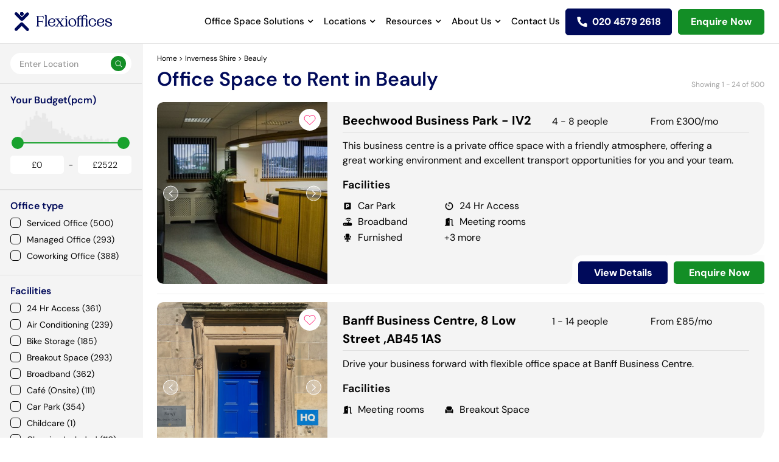

--- FILE ---
content_type: text/html; charset=utf-8
request_url: https://www.flexioffices.co.uk/inverness-shire/beauly
body_size: 87624
content:
<!DOCTYPE html><html lang="en-GB"><head><script type="b77e46fe5834f11647c5c342-text/javascript">(function(w,d,s,l,i){  w[l]=w[l]||[];  w[l].push({'gtm.start': new Date().getTime(), event:'gtm.js'});  var f=d.getElementsByTagName(s)[0],      j=d.createElement(s),      dl=l!='dataLayer'?'&l='+l:'';  j.async=true;  j.src='https://www.googletagmanager.com/gtm.js?id='+i+dl;  f.parentNode.insertBefore(j,f);})(window,document,'script','dataLayer','GTM-5HVZSKP3')</script><meta content="text/html; charset=UTF-8" http-equiv="Content-Type" /><meta charset="utf-8" />
<script type="b77e46fe5834f11647c5c342-text/javascript">var _rollbarConfig = {"accessToken":"1ca7a694b77341babc35c3089e722031","captureUncaught":true,"addErrorContext":true,"verbose":true,"payload":{"environment":"production"},"checkIgnore":        function(isUncaught, args, payload) { 
          var trace = payload.body.trace;
          var frames = trace.frames; 
          var firstFrame = frames[0];
          var filename = firstFrame.filename;
          if(frames.length == 1 && filename == '(unknown)') { return true; }

          if(filename.indexOf('Grammarly.js') != -1 || filename.indexOf('https://bat.bing.com/bat.js') != -1 || filename.indexOf('safari-extension') != -1) { return true; }
          
          if(filename.indexOf('gstatic.com') != -1 || filename.indexOf('googletagmanager.com') != -1) { return true; }
          
          var description = args[0]; 
          if(description.indexOf('operation is insecure') != -1 || description.indexOf('localStorage') != -1 || description.indexOf('google_tag_manager') != -1 || description.indexOf('BetterJsPop') != -1) { return true; }

          return false;
        }
};</script>
<script type="b77e46fe5834f11647c5c342-text/javascript">!function(r){var e={};function o(n){if(e[n])return e[n].exports;var t=e[n]={i:n,l:!1,exports:{}};return r[n].call(t.exports,t,t.exports,o),t.l=!0,t.exports}o.m=r,o.c=e,o.d=function(r,e,n){o.o(r,e)||Object.defineProperty(r,e,{enumerable:!0,get:n})},o.r=function(r){"undefined"!=typeof Symbol&&Symbol.toStringTag&&Object.defineProperty(r,Symbol.toStringTag,{value:"Module"}),Object.defineProperty(r,"__esModule",{value:!0})},o.t=function(r,e){if(1&e&&(r=o(r)),8&e)return r;if(4&e&&"object"==typeof r&&r&&r.__esModule)return r;var n=Object.create(null);if(o.r(n),Object.defineProperty(n,"default",{enumerable:!0,value:r}),2&e&&"string"!=typeof r)for(var t in r)o.d(n,t,function(e){return r[e]}.bind(null,t));return n},o.n=function(r){var e=r&&r.__esModule?function(){return r.default}:function(){return r};return o.d(e,"a",e),e},o.o=function(r,e){return Object.prototype.hasOwnProperty.call(r,e)},o.p="",o(o.s=0)}([function(r,e,o){"use strict";var n=o(1),t=o(5);_rollbarConfig=_rollbarConfig||{},_rollbarConfig.rollbarJsUrl=_rollbarConfig.rollbarJsUrl||"https://cdn.rollbar.com/rollbarjs/refs/tags/v2.26.1/rollbar.min.js",_rollbarConfig.async=void 0===_rollbarConfig.async||_rollbarConfig.async;var a=n.setupShim(window,_rollbarConfig),l=t(_rollbarConfig);window.rollbar=n.Rollbar,a.loadFull(window,document,!_rollbarConfig.async,_rollbarConfig,l)},function(r,e,o){"use strict";var n=o(2),t=o(3);function a(r){return function(){try{return r.apply(this,arguments)}catch(r){try{console.error("[Rollbar]: Internal error",r)}catch(r){}}}}var l=0;function i(r,e){this.options=r,this._rollbarOldOnError=null;var o=l++;this.shimId=function(){return o},"undefined"!=typeof window&&window._rollbarShims&&(window._rollbarShims[o]={handler:e,messages:[]})}var s=o(4),d=function(r,e){return new i(r,e)},c=function(r){return new s(d,r)};function u(r){return a((function(){var e=this,o=Array.prototype.slice.call(arguments,0),n={shim:e,method:r,args:o,ts:new Date};window._rollbarShims[this.shimId()].messages.push(n)}))}i.prototype.loadFull=function(r,e,o,n,t){var l=!1,i=e.createElement("script"),s=e.getElementsByTagName("script")[0],d=s.parentNode;i.crossOrigin="",i.src=n.rollbarJsUrl,o||(i.async=!0),i.onload=i.onreadystatechange=a((function(){if(!(l||this.readyState&&"loaded"!==this.readyState&&"complete"!==this.readyState)){i.onload=i.onreadystatechange=null;try{d.removeChild(i)}catch(r){}l=!0,function(){var e;if(void 0===r._rollbarDidLoad){e=new Error("rollbar.js did not load");for(var o,n,a,l,i=0;o=r._rollbarShims[i++];)for(o=o.messages||[];n=o.shift();)for(a=n.args||[],i=0;i<a.length;++i)if("function"==typeof(l=a[i])){l(e);break}}"function"==typeof t&&t(e)}()}})),d.insertBefore(i,s)},i.prototype.wrap=function(r,e,o){try{var n;if(n="function"==typeof e?e:function(){return e||{}},"function"!=typeof r)return r;if(r._isWrap)return r;if(!r._rollbar_wrapped&&(r._rollbar_wrapped=function(){o&&"function"==typeof o&&o.apply(this,arguments);try{return r.apply(this,arguments)}catch(o){var e=o;throw e&&("string"==typeof e&&(e=new String(e)),e._rollbarContext=n()||{},e._rollbarContext._wrappedSource=r.toString(),window._rollbarWrappedError=e),e}},r._rollbar_wrapped._isWrap=!0,r.hasOwnProperty))for(var t in r)r.hasOwnProperty(t)&&(r._rollbar_wrapped[t]=r[t]);return r._rollbar_wrapped}catch(e){return r}};for(var p="log,debug,info,warn,warning,error,critical,global,configure,handleUncaughtException,handleAnonymousErrors,handleUnhandledRejection,captureEvent,captureDomContentLoaded,captureLoad".split(","),f=0;f<p.length;++f)i.prototype[p[f]]=u(p[f]);r.exports={setupShim:function(r,e){if(r){var o=e.globalAlias||"Rollbar";if("object"==typeof r[o])return r[o];r._rollbarShims={},r._rollbarWrappedError=null;var l=new c(e);return a((function(){e.captureUncaught&&(l._rollbarOldOnError=r.onerror,n.captureUncaughtExceptions(r,l,!0),e.wrapGlobalEventHandlers&&t(r,l,!0)),e.captureUnhandledRejections&&n.captureUnhandledRejections(r,l,!0);var a=e.autoInstrument;return!1!==e.enabled&&(void 0===a||!0===a||function(r){return!("object"!=typeof r||void 0!==r.page&&!r.page)}(a))&&r.addEventListener&&(r.addEventListener("load",l.captureLoad.bind(l)),r.addEventListener("DOMContentLoaded",l.captureDomContentLoaded.bind(l))),r[o]=l,l}))()}},Rollbar:c}},function(r,e,o){"use strict";function n(r,e,o,n){r._rollbarWrappedError&&(n[4]||(n[4]=r._rollbarWrappedError),n[5]||(n[5]=r._rollbarWrappedError._rollbarContext),r._rollbarWrappedError=null);var t=e.handleUncaughtException.apply(e,n);o&&o.apply(r,n),"anonymous"===t&&(e.anonymousErrorsPending+=1)}r.exports={captureUncaughtExceptions:function(r,e,o){if(r){var t;if("function"==typeof e._rollbarOldOnError)t=e._rollbarOldOnError;else if(r.onerror){for(t=r.onerror;t._rollbarOldOnError;)t=t._rollbarOldOnError;e._rollbarOldOnError=t}e.handleAnonymousErrors();var a=function(){var o=Array.prototype.slice.call(arguments,0);n(r,e,t,o)};o&&(a._rollbarOldOnError=t),r.onerror=a}},captureUnhandledRejections:function(r,e,o){if(r){"function"==typeof r._rollbarURH&&r._rollbarURH.belongsToShim&&r.removeEventListener("unhandledrejection",r._rollbarURH);var n=function(r){var o,n,t;try{o=r.reason}catch(r){o=void 0}try{n=r.promise}catch(r){n="[unhandledrejection] error getting `promise` from event"}try{t=r.detail,!o&&t&&(o=t.reason,n=t.promise)}catch(r){}o||(o="[unhandledrejection] error getting `reason` from event"),e&&e.handleUnhandledRejection&&e.handleUnhandledRejection(o,n)};n.belongsToShim=o,r._rollbarURH=n,r.addEventListener("unhandledrejection",n)}}}},function(r,e,o){"use strict";function n(r,e,o){if(e.hasOwnProperty&&e.hasOwnProperty("addEventListener")){for(var n=e.addEventListener;n._rollbarOldAdd&&n.belongsToShim;)n=n._rollbarOldAdd;var t=function(e,o,t){n.call(this,e,r.wrap(o),t)};t._rollbarOldAdd=n,t.belongsToShim=o,e.addEventListener=t;for(var a=e.removeEventListener;a._rollbarOldRemove&&a.belongsToShim;)a=a._rollbarOldRemove;var l=function(r,e,o){a.call(this,r,e&&e._rollbar_wrapped||e,o)};l._rollbarOldRemove=a,l.belongsToShim=o,e.removeEventListener=l}}r.exports=function(r,e,o){if(r){var t,a,l="EventTarget,Window,Node,ApplicationCache,AudioTrackList,ChannelMergerNode,CryptoOperation,EventSource,FileReader,HTMLUnknownElement,IDBDatabase,IDBRequest,IDBTransaction,KeyOperation,MediaController,MessagePort,ModalWindow,Notification,SVGElementInstance,Screen,TextTrack,TextTrackCue,TextTrackList,WebSocket,WebSocketWorker,Worker,XMLHttpRequest,XMLHttpRequestEventTarget,XMLHttpRequestUpload".split(",");for(t=0;t<l.length;++t)r[a=l[t]]&&r[a].prototype&&n(e,r[a].prototype,o)}}},function(r,e,o){"use strict";function n(r,e){this.impl=r(e,this),this.options=e,function(r){for(var e=function(r){return function(){var e=Array.prototype.slice.call(arguments,0);if(this.impl[r])return this.impl[r].apply(this.impl,e)}},o="log,debug,info,warn,warning,error,critical,global,configure,handleUncaughtException,handleAnonymousErrors,handleUnhandledRejection,_createItem,wrap,loadFull,shimId,captureEvent,captureDomContentLoaded,captureLoad".split(","),n=0;n<o.length;n++)r[o[n]]=e(o[n])}(n.prototype)}n.prototype._swapAndProcessMessages=function(r,e){var o,n,t;for(this.impl=r(this.options);o=e.shift();)n=o.method,t=o.args,this[n]&&"function"==typeof this[n]&&("captureDomContentLoaded"===n||"captureLoad"===n?this[n].apply(this,[t[0],o.ts]):this[n].apply(this,t));return this},r.exports=n},function(r,e,o){"use strict";r.exports=function(r){return function(e){if(!e&&!window._rollbarInitialized){for(var o,n,t=(r=r||{}).globalAlias||"Rollbar",a=window.rollbar,l=function(r){return new a(r)},i=0;o=window._rollbarShims[i++];)n||(n=o.handler),o.handler._swapAndProcessMessages(l,o.messages);window[t]=n,window._rollbarInitialized=!0}}}}]);</script><meta content="IE=edge" http-equiv="X-UA-Compatible" /><meta content="width=device-width, initial-scale=1" name="viewport" /><meta content="#ffffff" name="theme-color" /><meta content="1xE1C85uI4RToudWtZ0GEJmKlrQJHvoJ-kETPhO7XCA" name="google-site-verification" /><meta content="https://www.flexioffices.co.uk/" name="author" /><title>Office Space to Rent in Beauly | Flexioffices</title>
<meta name="description" content="Find office space to rent in Beauly and secure the best deal with our free expert search and negotiation services. No fees, no obligations.">
<link rel="canonical" href="https://www.flexioffices.co.uk/inverness-shire/beauly">
<meta name="robots" content="index, follow">
<link rel="alternate" href="https://www.flexioffices.co.uk/inverness-shire/beauly" hreflang="en-gb">
<link rel="alternate" href="https://www.flexioffices.com/au/inverness-shire/beauly" hreflang="en-au">
<link rel="alternate" href="https://www.flexioffices.co.uk/inverness-shire/beauly" hreflang="x-default">
<meta property="og:title" content="Office Space to Rent in Beauly | Flexioffices ">
<meta property="og:description" content="Find office space to rent in Beauly and secure the best deal with our free expert search and negotiation services. No fees, no obligations.">
<meta property="og:image" content="https://assets3.flexioffices.co.uk/assets/icons/logo-d3baad529d0ed08d32788761acea5280958bfff110a49415c928414f1c2811f0.svg">
<meta property="og:type" content="website">
<meta property="og:site_name" content="Flexioffices">
<meta property="og:locale" content="en_GB">
<meta property="og:url" content="https://www.flexioffices.co.uk/inverness-shire/beauly">
<meta name="twitter:card" content="summary">
<meta name="twitter:site" content="@flexioffices">
<meta name="twitter:url" content="https://www.flexioffices.co.uk/inverness-shire/beauly">
<meta name="twitter:image" content="https://assets3.flexioffices.co.uk/assets/icons/logo-d3baad529d0ed08d32788761acea5280958bfff110a49415c928414f1c2811f0.svg">
<meta name="twitter:title" content="Office Space to Rent in Beauly | Flexioffices ">
<meta name="twitter:description" content="Find office space to rent in Beauly and secure the best deal with our free expert search and negotiation services. No fees, no obligations.">
<meta name="image" content="https://assets3.flexioffices.co.uk/assets/icons/logo-d3baad529d0ed08d32788761acea5280958bfff110a49415c928414f1c2811f0.svg"><meta name="csrf-param" content="authenticity_token" />
<meta name="csrf-token" content="bLtBcYUgjfcmSdv9azI33QUcfdOSE9X0un_D8Uh1Dzs3tYVnMj8qP0-eeJPSEaZTgu2RVuqylAVZFwyspcbD_w" /><link as="font" crossorigin="anonymous" href="https://assets0.flexioffices.co.uk/assets/slick-26726bac4060abb1226e6ceebc1336e84930fe7a7af1b3895a109d067f5b5dcc.woff" rel="preload" type="font/woff" /><link as="font" crossorigin="anonymous" href="https://assets1.flexioffices.co.uk/assets/ElegantIcons-be1825e52a0dc7df04df9322f62abe2a2f2a25d98aac186de0140dfc7f6bdcae.woff" rel="preload" type="font/woff" /><link as="font" crossorigin="anonymous" href="https://assets3.flexioffices.co.uk/assets/fontawesome-webfont-2adefcbc041e7d18fcf2d417879dc5a09997aa64d675b7a3c4b6ce33da13f3fe.woff2" rel="preload" type="font/woff2" /><link as="font" crossorigin="anonymous" href="https://assets0.flexioffices.co.uk/assets/Futura-Normal-Bt-bf42509f521fc7fd13221780dfc76eb4121e010a8f24438c115521108a838097.ttf" rel="preload" type="font/ttf" /><link as="font" crossorigin="anonymous" href="https://assets2.flexioffices.co.uk/assets/Futura-Light-Bt-3a6bbc1a02cc15adeb488c3244d3ceac05eef2cdd280f6a24d64820b51a390e8.ttf" rel="preload" type="font/ttf" /><link as="font" crossorigin="anonymous" href="https://assets3.flexioffices.co.uk/assets/Futura-ExtraBold-Bt-ad46885f3796b7623672e89925351aff9687c120c050207d1bee488b637f8c77.ttf" rel="preload" type="font/ttf" /><link rel="manifest" href="https://assets3.flexioffices.co.uk/assets/manifest-95b6cea9dacb2d68cfe12f7ab0ca828201a1d3b57cbe5060f0ea3c5ec7ea60eb.json" /><link rel="stylesheet" href="https://assets3.flexioffices.co.uk/assets/application-e0a7e24a0711de840a57fcb65260222fe248a0f0cf77aa739e7ba3ca370dc46c.css" media="all" /><link rel="stylesheet" href="https://cdnjs.cloudflare.com/ajax/libs/noUiSlider/15.7.0/nouislider.min.css" /><script type="b77e46fe5834f11647c5c342-text/javascript">(function(w,d,t,r,u){  var f,n,i;  w[u]=w[u]||[],f=function()  {    var o={ti:"343138857", enableAutoSpaTracking: true};    o.q=w[u],w[u]=new UET(o),w[u].push("pageLoad")  },  n=d.createElement(t),n.src=r,n.async=1,n.onload=n.onreadystatechange=function()  {    var s=this.readyState;    s&&s!=="loaded"&&s!=="complete"||(f(),n.onload=n.onreadystatechange=null)  },  i=d.getElementsByTagName(t)[0],i.parentNode.insertBefore(n,i)})(window,document,"script","//bat.bing.com/bat.js","uetq");</script><script type="b77e46fe5834f11647c5c342-text/javascript">window.uetq = window.uetq || [];window.uetq.push('consent', 'default', {  'ad_storage': 'denied'});</script><script type="b77e46fe5834f11647c5c342-text/javascript">window.uetq = window.uetq || [];window.uetq.push('consent', 'update', {  'ad_storage': 'granted'});</script><!-- Start cookieyes banner --> <script id="cookieyes" src="https://cdn-cookieyes.com/client_data/118c88a4c6f436972da88535/script.js" defer type="b77e46fe5834f11647c5c342-text/javascript"></script> <!-- End cookieyes banner --><script src="https://analytics.ahrefs.com/analytics.js" data-key="Heu8wFMuXTZE1NWQN3Q1EA" defer="true" type="b77e46fe5834f11647c5c342-text/javascript"></script><script type="b77e46fe5834f11647c5c342-text/javascript">(function(h,o,t,j,a,r){h.hj=h.hj||function(){(h.hj.q=h.hj.q||[]).push(arguments)};h._hjSettings={hjid:5229050,hjsv:6};a=o.getElementsByTagName('head')[0];r=o.createElement('script');r.async=1;r.src=t+h._hjSettings.hjid+j+h._hjSettings.hjsv;a.appendChild(r);})(window,document,'https://static.hotjar.com/c/hotjar-','.js?sv=');</script><script type="b77e46fe5834f11647c5c342-text/javascript">async src="https://www.googletagmanager.com/gtag/js?id=G-5H5C5VBPE7"</script><script type="b77e46fe5834f11647c5c342-text/javascript">window.dataLayer = window.dataLayer || [];function gtag(){dataLayer.push(arguments);}gtag('js', new Date());gtag('config', 'G-5H5C5VBPE7');</script><script type="b77e46fe5834f11647c5c342-text/javascript">_linkedin_partner_id = "7805722";window._linkedin_data_partner_ids = window._linkedin_data_partner_ids || [];window._linkedin_data_partner_ids.push(_linkedin_partner_id);</script><script type="b77e46fe5834f11647c5c342-text/javascript">(function(l) {  if (!l) {    window.lintrk = function(a,b){window.lintrk.q.push([a,b])};    window.lintrk.q=[];  }  var s = document.getElementsByTagName("script")[0];  var b = document.createElement("script");  b.type = "text/javascript"; b.async = true;  b.src = "https://snap.licdn.com/li.lms-analytics/insight.min.js";  s.parentNode.insertBefore(b, s);})(window.lintrk);</script><noscript><img alt="" height="1" src="https://px.ads.linkedin.com/collect/?pid=7805722&amp;fmt=gif" style="display:none;" width="1" /></noscript><script type="application/ld+json">{ "@context": "http://schema.org", "@type": "WebSite", "name": "Flexioffices", "url": "https://www.flexioffices.co.uk/", "potentialAction": {   "@type": "SearchAction",   "target": "https://www.flexioffices.co.uk/refineSearch?searchTerm={searchTerm}&amp;searchType=0",   "query-input": "required name=searchTerm" }}</script><script type="application/ld+json">{ "@context": "http://schema.org", "@type": "Organization", "name": "Flexioffices", "url": "https://www.flexioffices.co.uk/", "logo" : "https://assets3.flexioffices.co.uk/assets/icons/logo-d3baad529d0ed08d32788761acea5280958bfff110a49415c928414f1c2811f0.svg", "email": "info@flexioffices.com", "contactPoint": {   "@type": "ContactPoint",   "telephone": "02045792618",   "contactType": "customer service",   "areaServed": "GB",   "availableLanguage": "en" }, "sameAs": [   "http://www.facebook.com/flexioffices",   "https://twitter.com/flexioffices",   "http://www.linkedin.com/company/flexioffices" ], "aggregateRating": {    "@type": "AggregateRating",    "ratingValue": 5,    "bestRating": "5",     "reviewCount": 1073 }}</script><link href="/inverness-shire/beauly?page=2" rel="next" /><script type="application/ld+json">{"@context":"https://schema.org","@type":"BreadcrumbList","itemListElement":[{"@type":"ListItem","position":1,"name":"Home","item":"https://www.flexioffices.co.uk/"},{"@type":"ListItem","position":2,"name":"Inverness Shire","item":"https://www.flexioffices.co.uk/inverness-shire"},{"@type":"ListItem","position":3,"name":"Beauly","item":"https://www.flexioffices.co.uk/inverness-shire/beauly"}]}</script></head><body class="search-page fixed-header " id="searchBody"><noscript><iframe height="0" src="https://www.googletagmanager.com/ns.html?id=GTM-5HVZSKP3" style="display:none;visibility:hidden" width="0"></iframe></noscript><script type="b77e46fe5834f11647c5c342-text/javascript">piAId = '686383';
piCId = '1471';
piHostname = 'pi.pardot.com';
(function() {
  function async_load(){
    var s = document.createElement('script');
    s.type = 'text/javascript';
    s.src = ('https:' == document.location.protocol ? 'https://pi' : 'http://cdn') + '.pardot.com/pd.js';
    var c = document.getElementsByTagName('script')[0];
    c.parentNode.insertBefore(s, c);
  }
  if(window.attachEvent) { window.attachEvent('onload', async_load); }
  else { window.addEventListener('load', async_load, false); }
})();</script><script src="https://secure.perk0mean.com/js/173356.js" type="b77e46fe5834f11647c5c342-text/javascript"></script><header id="main-header"><div class="headerinner"><div class="header--brand"><a href="/"><img alt="Flexioffices icon" class="scrolllogo" height="33" src="https://assets1.flexioffices.co.uk/assets/icons/flexi-blue-logo-f070af70854d730ce4de2f2db1b0ea0ba34487d4380ef5b0fffbe76456248eff.svg" width="160" /></a></div><div class="header--nav"><div class="nav-drop"><div class="menu-items"><a class="header--nav__link header--nav__submenu" href="#">Office Space Solutions</a><div class="header--nav__nested"><div class="office-nav"><nav><ul><li class="servedoffice"><a href="/types-of-offices/serviced-office-space">Serviced Office Space</a><p>Get up and running quickly with modern plug &amp; play serviced workspaces</p></li><li class="managedoffice"><a href="/types-of-offices/managed-office-space">Managed Office Space</a><p>Get the best of both worlds with flexible, fully customisable workspaces</p></li></ul></nav><p data-f-id="pbf" style="text-align: center; font-size: 14px; margin-top: 30px; opacity: 0.65; font-family: sans-serif;">Powered by <a href="https://www.froala.com/wysiwyg-editor?pb=1" title="Froala Editor">Froala Editor</a></p></div></div></div><div class="menu-items"><a class="header--nav__link header--nav__submenu" href="#">Locations</a><div class="header--nav__nested"><div class="location-menu"><div class="header--nav"><nav><p>UK Cities</p><a href="/london">London</a><a href="/bristol">Bristol</a><a href="/west-midlands/birmingham">Birmingham</a><a href="/west-yorkshire/leeds">Leeds</a><a href="/edinburgh">Edinburgh</a><a href="/glasgow">Glasgow</a><a href="/merseyside/liverpool">Liverpool</a><a href="/greater-manchester/manchester">Manchester</a></nav></div><div class="header--nav"><nav><p>London Regions</p><a href="/london/city-of-london">City of London</a><a href="/london/south-london">South London</a><a href="/london/north-london">North London</a><a href="/london/east-london">East London</a><a href="/london/west-london">West London</a><a href="/london/south-west-london">South West London</a><a href="/london/south-east-london">South East London</a><a href="/london/north-east-london">North East London</a><a href="/london/north-west-london">North West London</a></nav></div><div class="header--nav"><nav><p>London Areas</p><a href="/london/canary-wharf">Canary Wharf</a><a href="/london/farringdon">Farringdon</a><a href="/london/victoria">Victoria</a><a href="/london/london-bridge">London Bridge</a><a href="/london/marylebone">Marylebone</a><a href="/london/old-street">Old Street</a><a href="/london/covent-garden">Covent Garden</a><a href="/london/mayfair">Mayfair</a><a href="/london/kings-cross">Kings Cross</a><a href="/london/soho">Soho</a><a href="/london/bank">Bank</a><a href="/london/liverpool-street">Liverpool Street</a><a href="/london/euston">Euston</a></nav></div><div class="header--nav"><div class="office-nav"><div class="header--nav"><p class="title-main">Featured Office Guides</p><div class="offices-guides"><a href="https://www.flexioffices.co.uk/blog/a-guide-to-moving-offices" class="officesimg"><img src="https://productionflexioffices.s3.amazonaws.com/uploads/image/image/3213/nav-item-img1_desktop.webp" class="fr-fic fr-dii" alt="A Guide"></a><div class="offices-content"><p class="title"><a href="https://www.flexioffices.co.uk/blog/a-guide-to-moving-offices">A Guide to Moving Offices</a></p><p>Moving into a new office space is an exciting milestone for any business, whether you&#39;re...</p><a class="readmore" href="/blog/a-guide-to-moving-offices" tabindex="0">&nbsp;Read More<span class="sr-only">&nbsp;- A Guide to Moving Offices</span>&nbsp;</a></div></div><div class="offices-guides"><a href="/blog/flexible-office-space-vs-traditional-leases" class="officesimg"><img src="https://productionflexioffices.s3.amazonaws.com/uploads/image/image/3215/nav-item-img2_desktop.webp" class="fr-fic fr-dib" alt="Flexible Office Spaces" width="300"></a><div class="offices-content"><p class="title"><a href="/blog/flexible-office-space-vs-traditional-leases">Flexible Office Spaces vs Traditional Leases</a></p><p>The way we think about offices is changing, with the pandemic and the rise of remote...</p><a class="readmore" href="/blog/flexible-office-space-vs-traditional-leases" tabindex="0">&nbsp;Read More<span class="sr-only">&nbsp;- Flexible Office Spaces vs Traditional Leases</span>&nbsp;</a></div></div></div><p data-f-id="pbf" style="text-align: center; font-size: 14px; margin-top: 30px; opacity: 0.65; font-family: sans-serif;">Powered by <a href="https://www.froala.com/wysiwyg-editor?pb=1" title="Froala Editor">Froala Editor</a></p></div></div></div></div></div><div class="menu-items"><a class="header--nav__link header--nav__submenu" href="#">Resources</a><div class="header--nav__nested"><div class="resources-nav"><div class="resource--nav"><div class="resource--header"><span class="title-main">Office Guides</span><div class="guides-wrapper"><div class="guides--nav"><div class="guides--img"><img src="https://productionflexioffices.s3.amazonaws.com/uploads/image/image/3190/nav-item-img1__1_.webp" alt="Moving" class="fr-fic fr-dii"></div><div class="guides--links"><a href="/blog/a-guide-to-moving-offices">A Guide to Moving Offices</a></div></div><div class="guides--nav"><div class="guides--img"><img src="https://productionflexioffices.s3.amazonaws.com/uploads/image/image/3191/nav-item-img2__1_.webp" class="fr-fic fr-dii" alt="Guide"></div><div class="guides--links"><a href="/blog/a-guide-to-flexible-office-space">A Guide to Flexible Office Space: Benefits, Solutions &amp; Costs</a></div></div><div class="guides--nav"><div class="guides--img"><img src="https://productionflexioffices.s3.amazonaws.com/uploads/image/image/3192/nav-item-img3.webp" class="fr-fic fr-dii" alt="Compare"></div><div class="guides--links"><a href="/blog/flexible-office-space-vs-traditional-leases">Flexible Office Spaces vs Traditional Leases</a></div></div><div class="guides--nav"><div class="guides--img"><img src="https://productionflexioffices.s3.amazonaws.com/uploads/image/image/3193/nav-item-img4.webp" class="fr-fic fr-dii" alt="Cost"></div><div class="guides--links"><a href="/blog/how-much-office-space-costs-in-uk-cities">How Much Office Space Costs in UK Cities</a></div></div></div><div class="more-guide"><a href="/blog">More office guides</a></div></div><div class="resource--header"><span class="title-main">Resource Hub</span><div class="resource-links"><ul><li><a href="/blog">Blog</a></li><li><a href="/resources/category/guides">Guides</a></li><li><a href="https://www.flexioffices.co.uk/resources/category/videos">Videos</a></li><li><a href="https://www.flexioffices.co.uk/resources/category/case-studies">Case Studies</a></li><li><a href="/area-guides">Area Guides</a></li><li><a href="https://www.flexioffices.co.uk/resources/category/data-sheets">Data Sheets</a></li><li><a href="/resources">All Resources</a></li><li><a href="https://www.flexioffices.co.uk/resources/category/london-area-reports">London Area Reports</a></li><li><a href="/office-space-calculator">Office Space Calculator</a></li></ul></div></div></div><p data-f-id="pbf" style="text-align: center; font-size: 14px; margin-top: 30px; opacity: 0.65; font-family: sans-serif;">Powered by <a href="https://www.froala.com/wysiwyg-editor?pb=1" title="Froala Editor">Froala Editor</a></p></div></div></div><div class="menu-items"><a class="header--nav__link header--nav__submenu" href="#">About Us</a><div class="header--nav__nested"><div class="about-nav"><nav><ul><li><a href="/about">About Us</a><p>See how Flexioffices cuts search time and costs, helping companies secure the right office space</p></li><li><a href="/people">Meet The Team</a><p>Meet the office space experts who have placed thousands of companies into the perfect workspace</p></li><li><a href="/how-it-works">How It Works</a><p>Explore our three-step service that finds, negotiates and secures your ideal office fast</p></li><li><a href="/types-of-offices">Types Of Offices</a><p>Compare serviced, managed, coworking and more offices to pick a space that suits your team and budget</p></li></ul></nav></div></div></div><div class="menu-items"><a class="header--nav__link " href="/contact-us">Contact Us</a></div></div><div class="mobilecontact"><div class="call-help"><p>Do you need help searching?</p><a href="callto:020 4579 2618">Give us a call <span>020 4579 2618</span></a><a class="header--enquire" href="/contact-us">Enquire now</a></div></div></div><!--- if site_versions.present?
 = link_to 'select country', '#', class: 'header--nav__link header--nav__submenu'
 .header--nav__nested
   .header--nav__nested--fluid
     nav
       - site_versions.each do |item|
         = link_to item.title, item.url, rel: 'alternate', hreflang: item.hreflang--><div class="header--items"><a class="header--phone" href="tel:020 4579 2618"><span class="rTapNumber435201">020 4579 2618</span></a><a class="header--search shortlist" href="/shortlist">View Shortlist</a><a class="header--search" href="/contact-us">Enquire Now</a><a class="header--enquire" href="">Enquire Now</a><a class="header--menu" href="#"></a></div><div class="header--form"><div class="search-bar-hint"><span class="form-title">Start typing your ideal location here!</span></div><form action="/autocomplete/search" accept-charset="UTF-8" method="get"><input type="hidden" name="search_type" id="search_type_nav" value="1" class="js-type-search" autocomplete="off" /><input type="text" name="search_term" id="search_term_nav" class="form-control input-lg js-search" autocomplete="off" placeholder="Start typing a city, area or postcode" /><div class="search-list"></div></form></div></div></header><div class="search-container search-container--map" id="mapscroll"><div class="colum-left"><div class="list-wrapper"><div class="sidebar-filters"><div class="search-panel"><form action="/autocomplete/search" accept-charset="UTF-8" method="get"><div class="top-search"><input type="hidden" name="search_type" id="search_type_top" value="1" class="js-type-search" autocomplete="off" /><input type="text" name="search_term" id="search_term_top" class="form-control input-lg js-search" autocomplete="off" placeholder="Enter Location" /><button type="submit"><i class="fa fa-search"></i></button><div class="search-list" style="position: absolute; left: 0; top: 1px;"></div></div><div class="mobilefilter"><a class="filter-toggle" href="#">Filters<span class="icon"></span><span class="facility-count" style="display: none"></span></a><a class="map-toggle" href="#">Map view<span class="icon"></span></a><a class="list-view-section hidden" href="#">List View<span class="icon"></span></a></div><div class="filterdropdown"><div class="dropdownclear"><div class="crosspopup"><span class="icon"></span><p>Filters</p><a class="filter-toggle" href="/inverness-shire/beauly">Clear</a></div></div><div class="input-group-btn btn-group-lg gp-btn"><p>Your Budget(pcm)</p><div class="cost-dropdown"><div data-max="2522.0" data-min="0.0" data-start-max="2522" data-start-min="0" id="price-slider" style="margin: 20px;"></div><div class="price-values"><div class="form-inline"><div class="form-group"><label for="min_price_input">Min:</label><input type="text" name="min_price_input" id="min_price_input" value="£0" class="form-control input-sm no-spinner price-input" /></div>- <div class="form-group"><label for="max_price_input">Max:</label><input type="text" name="max_price_input" id="max_price_input" value="£2522" class="form-control input-sm no-spinner price-input" /></div></div></div><input type="hidden" name="cost_lower_as_number" id="cost_lower" value="0" autocomplete="off" /><input type="hidden" name="cost_higher" id="cost_higher" value="2522" autocomplete="off" /><div class="price-reset"><a class="reset-desktopprice btn btn-default" href="/inverness-shire/beauly">Reset</a></div></div></div><div class="input-group-btn btn-group-lg filterbtn"></div><div class="filters-dropdown"><div class="panel"></div><div class="panel"><div class="panel-heading js-filter-toggle"><a href="#">Office type</a></div><div class="panel-body"><div class="checkbox"><label><input class="js-facility-check" name="facilities[]" type="checkbox" value="ServicedOffice" /><div class="js-facility">Serviced Office (500)</div></label></div><div class="checkbox"><label><input class="js-facility-check" name="facilities[]" type="checkbox" value="ManagedOffice" /><div class="js-facility">Managed Office (293)</div></label></div><div class="checkbox"><label><input class="js-facility-check" name="facilities[]" type="checkbox" value="CoWorking" /><div class="js-facility">Coworking Office (388)</div></label></div></div></div><div class="panel"><div class="panel-heading js-filter-toggle"><a href="#">Facilities</a></div><div class="panel-body"><div class="checkbox"><label><input class="js-facility-check" name="facilities[]" type="checkbox" value="Hr24" /><div class="js-facility">24 Hr Access (361)</div></label></div><div class="checkbox"><label><input class="js-facility-check" name="facilities[]" type="checkbox" value="AirCon" /><div class="js-facility">Air Conditioning (239)</div></label></div><div class="checkbox"><label><input class="js-facility-check" name="facilities[]" type="checkbox" value="BikeRacks" /><div class="js-facility">Bike Storage (185)</div></label></div><div class="checkbox"><label><input class="js-facility-check" name="facilities[]" type="checkbox" value="BreakOutAreas" /><div class="js-facility">Breakout Space (293)</div></label></div><div class="checkbox"><label><input class="js-facility-check" name="facilities[]" type="checkbox" value="Broadband" /><div class="js-facility">Broadband (362)</div></label></div><div class="checkbox"><label><input class="js-facility-check" name="facilities[]" type="checkbox" value="OnsiteCafe" /><div class="js-facility">Café (Onsite) (111)</div></label></div><div class="checkbox"><label><input class="js-facility-check" name="facilities[]" type="checkbox" value="Parking" /><div class="js-facility">Car Park (354)</div></label></div><div class="checkbox"><label><input class="js-facility-check" name="facilities[]" type="checkbox" value="Childcare" /><div class="js-facility">Childcare (1)</div></label></div><div class="checkbox"><label><input class="js-facility-check" name="facilities[]" type="checkbox" value="CleaningIncluded" /><div class="js-facility">Cleaning Included (110)</div></label></div><div class="checkbox"><label><input class="js-facility-check" name="facilities[]" type="checkbox" value="CoffeeTea" /><div class="js-facility">Coffee &amp; Tea (73)</div></label></div><div class="checkbox"><label><input class="js-facility-check" name="facilities[]" type="checkbox" value="Courtyard" /><div class="js-facility">Courtyard (15)</div></label></div><div class="checkbox"><label><input class="js-facility-check" name="facilities[]" type="checkbox" value="DisabledAccess" /><div class="js-facility">Disabled access (262)</div></label></div><div class="checkbox"><label><input class="js-facility-check" name="facilities[]" type="checkbox" value="EventSpace" /><div class="js-facility">Event Space (62)</div></label></div><div class="checkbox"><label><input class="js-facility-check" name="facilities[]" type="checkbox" value="Furniture" /><div class="js-facility">Furnished (345)</div></label></div><div class="checkbox"><label><input class="js-facility-check" name="facilities[]" type="checkbox" value="Gym" /><div class="js-facility">Gym (41)</div></label></div><div class="checkbox"><label><input class="js-facility-check" name="facilities[]" type="checkbox" value="Kitchen" /><div class="js-facility">Kitchen (318)</div></label></div><div class="checkbox"><label><input class="js-facility-check" name="facilities[]" type="checkbox" value="Lockers" /><div class="js-facility">Lockers (35)</div></label></div><div class="checkbox"><label><input class="js-facility-check" name="facilities[]" type="checkbox" value="MeetingRooms" /><div class="js-facility">Meeting rooms (420)</div></label></div><div class="checkbox"><label><input class="js-facility-check" name="facilities[]" type="checkbox" value="Network" /><div class="js-facility">Network Events (207)</div></label></div><div class="checkbox"><label><input class="js-facility-check" name="facilities[]" type="checkbox" value="PetsAllowed" /><div class="js-facility">Pets Friendly (75)</div></label></div><div class="checkbox"><label><input class="js-facility-check" name="facilities[]" type="checkbox" value="PhoneBooths" /><div class="js-facility">Phone Booths (48)</div></label></div><div class="checkbox"><label><input class="js-facility-check" name="facilities[]" type="checkbox" value="PrintingCopying" /><div class="js-facility">Printing &amp; Copying (71)</div></label></div><div class="checkbox"><label><input class="js-facility-check" name="facilities[]" type="checkbox" value="Reception" /><div class="js-facility">Reception (331)</div></label></div><div class="checkbox"><label><input class="js-facility-check" name="facilities[]" type="checkbox" value="RoofTerrace" /><div class="js-facility">Roof Terrace (30)</div></label></div><div class="checkbox"><label><input class="js-facility-check" name="facilities[]" type="checkbox" value="SecureAccess" /><div class="js-facility">Secure Access (105)</div></label></div><div class="checkbox"><label><input class="js-facility-check" name="facilities[]" type="checkbox" value="Showers" /><div class="js-facility">Shower Facilities (208)</div></label></div><div class="checkbox"><label><input class="js-facility-check" name="facilities[]" type="checkbox" value="UtilitiesIncluded" /><div class="js-facility">Utilities Included (105)</div></label></div><div class="checkbox"><label><input class="js-facility-check" name="facilities[]" type="checkbox" value="FibreInternet" /><div class="js-facility">Wi-Fi (181)</div></label></div></div></div></div><div class="action-btn tab-mobile"><a class="btn" href="#">Show 500 results</a></div></div></form></div></div><div class="all-locations"><div class="search-heading"><div class="heading--left"><p><a href='/'>Home</a> > <a href='/inverness-shire'>Inverness Shire</a> > Beauly</p><h1>Office Space to Rent in Beauly</h1></div><div class="pagging--right"><p>Showing 1 - 24 of 500</p></div></div><div id="search_list"><div class="search-office" data-item="0013Y00002VvHfJQAV" data-office-link="/Highland/Beechwood-Business-Park---IV2_id0013Y00002VvHfJQAV"><div class="content"><div class="content-slider slick-not-init"><div class="js-office-details" style=""><a class="office-image-links" target="_self" rel="noopener" href="/Highland/Beechwood-Business-Park---IV2_id0013Y00002VvHfJQAV"><img alt="Kintail House,
Beechwood Business Park" width="283px" height="283px" src="https://s3-eu-west-2.amazonaws.com/flx.img/PRO/0013Y00002VvHfJQAV/12122019174_NessHorizonBCrec20012017143806_372.jpg" /></a></div><div class="js-office-details" style="display: none;"><a class="office-image-links" target="_self" rel="noopener" href="/Highland/Beechwood-Business-Park---IV2_id0013Y00002VvHfJQAV"><img alt="Kintail House,
Beechwood Business Park" width="283px" height="283px" src="https://s3-eu-west-2.amazonaws.com/flx.img/PRO/0013Y00002VvHfJQAV/12122019174_NessHorizonBCrec__2_20012017143809_372.jpg" /></a></div><div class="js-office-details" style="display: none;"><a class="office-image-links" target="_self" rel="noopener" href="/Highland/Beechwood-Business-Park---IV2_id0013Y00002VvHfJQAV"><img alt="Kintail House,
Beechwood Business Park" width="283px" height="283px" src="https://s3-eu-west-2.amazonaws.com/flx.img/PRO/0013Y00002VvHfJQAV/12122019174_NessHorizonBCoff20012017143813_372.jpg" /></a></div><div class="js-office-details" style="display: none;"><a class="office-image-links" target="_self" rel="noopener" href="/Highland/Beechwood-Business-Park---IV2_id0013Y00002VvHfJQAV"><img alt="Kintail House,
Beechwood Business Park" width="283px" height="283px" src="https://s3-eu-west-2.amazonaws.com/flx.img/PRO/0013Y00002VvHfJQAV/12122019174_NessHorizonBCmeet20012017143814_372.jpg" /></a></div><div class="js-office-details" style="display: none;"><a class="office-image-links" target="_self" rel="noopener" href="/Highland/Beechwood-Business-Park---IV2_id0013Y00002VvHfJQAV"><img alt="Kintail House,
Beechwood Business Park" width="283px" height="283px" src="https://s3-eu-west-2.amazonaws.com/flx.img/PRO/0013Y00002VvHfJQAV/12122019174_NessHorizonBC2225012017103404_372.jpg" /></a></div></div><div class="content-actions"><a class="js-multiquote heart add" data-action="add" data-bid="0013Y00002VvHfJQAV" data-quote="{&quot;bid&quot;:&quot;0013Y00002VvHfJQAV&quot;,&quot;postcode&quot;:&quot;IV2 3BW&quot;,&quot;title&quot;:&quot;Beechwood Business Park - IV2&quot;,&quot;enhanced&quot;:false,&quot;price&quot;:300,&quot;url&quot;:&quot;/inverness-shire/beauly&quot;,&quot;is_london_prime&quot;:null}" href="#">Add to Shortlist</a></div></div><div class="offices-details"><div class="title-top"><a class="title-name" href="/Highland/Beechwood-Business-Park---IV2_id0013Y00002VvHfJQAV">Beechwood Business Park - IV2</a><div class="people-form"><p class="people">4 - 8 people</p><p class="js-office">From £300/mo</p></div></div><div class="mid-content"><p>This business centre is a private office space with a friendly atmosphere, offering a great working environment and excellent transport opportunities for you and your team.</p></div><div class="footer"><div class="footer-icons"><p class="factitle">Facilities</p><div class="icon-block"><img height="20" width="25" src="https://productionflexioffices.s3.amazonaws.com/uploads/office_facility/icon/21/square-parking.svg" /><span>Car Park</span></div><div class="icon-block"><img height="20" width="25" src="https://productionflexioffices.s3.amazonaws.com/uploads/office_facility/icon/1/timer.svg" /><span>24 Hr Access</span></div><div class="icon-block"><img height="20" width="25" src="https://productionflexioffices.s3.amazonaws.com/uploads/office_facility/icon/5/router.svg" /><span>Broadband</span></div><div class="icon-block"><img height="20" width="25" src="https://productionflexioffices.s3.amazonaws.com/uploads/office_facility/icon/18/door-open.svg" /><span>Meeting rooms</span></div><div class="icon-block"><img height="20" width="25" src="https://productionflexioffices.s3.amazonaws.com/uploads/office_facility/icon/13/chair-office.svg" /><span>Furnished</span></div><div class="icon-block more-facilities"><span>+3 more</span></div></div><div class="footer-stations"></div></div><div class="footer-actions"><a class="btn btn-warning js-quick-details" data-enhanced="false" data-prime="" href="/Highland/Beechwood-Business-Park---IV2_id0013Y00002VvHfJQAV">View Details</a><a class="btn btn-default js-quick-popup" data-image="https://s3-eu-west-2.amazonaws.com/flx.img/PRO/0013Y00002VvHfJQAV/12122019174_NessHorizonBCrec20012017143806_372.jpg" data-link="/quote/new.js?quote_log%5Blocation_btn%5D=Listings&amp;quote_log%5Bquote_items_attributes%5D%5B%5D%5Bprice%5D=300&amp;quote_log%5Bquote_items_attributes%5D%5B%5D%5Boffice_id%5D=0013Y00002VvHfJQAV&amp;quote_log%5Bquote_items_attributes%5D%5B%5D%5Bpostcode%5D=IV2+3BW&amp;quote_log%5Bquote_items_attributes%5D%5B%5D%5Bname%5D=Beechwood+Business+Park+-+IV2&amp;quote_log%5Bquote_items_attributes%5D%5B%5D%5Burl%5D=%2Finverness-shire%2Fbeauly&amp;quote_log%5Bquote_items_attributes%5D%5B%5D%5Benhanced%5D=false&amp;quote_log%5Bquote_items_attributes%5D%5B%5D%5Bis_london_prime%5D=" data-name="Beechwood Business Park - IV2" data-price="£300" href="javascript:void(0)">Enquire Now</a></div></div></div><div class="search-office" data-item="001Te00000BqA7EIAV" data-office-link="/Banff/Banff-Business-Centre--8-Low-Street--AB45-1AS_id001Te00000BqA7EIAV"><div class="content"><div class="content-slider slick-not-init"><div class="js-office-details" style=""><a class="office-image-links" target="_self" rel="noopener" href="/Banff/Banff-Business-Centre--8-Low-Street--AB45-1AS_id001Te00000BqA7EIAV"><img alt="Banff Business Centre, 8 Low Street" width="283px" height="283px" src="https://assets.iwgplc.com/image/upload/ar_1.0,c_fill,f_auto,q_auto,w_800/CentreImagery/8059/8059_1.jpg" /></a></div><div class="js-office-details" style="display: none;"><a class="office-image-links" target="_self" rel="noopener" href="/Banff/Banff-Business-Centre--8-Low-Street--AB45-1AS_id001Te00000BqA7EIAV"><img alt="Banff Business Centre, 8 Low Street" width="283px" height="283px" src="https://assets.iwgplc.com/image/upload/ar_1.0,c_fill,f_auto,q_auto,w_800/CentreImagery/8059/8059_2.jpg" /></a></div><div class="js-office-details" style="display: none;"><a class="office-image-links" target="_self" rel="noopener" href="/Banff/Banff-Business-Centre--8-Low-Street--AB45-1AS_id001Te00000BqA7EIAV"><img alt="Banff Business Centre, 8 Low Street" width="283px" height="283px" src="https://assets.iwgplc.com/image/upload/ar_1.0,c_fill,f_auto,q_auto,w_800/CentreImagery/8059/8059_3.jpg" /></a></div><div class="js-office-details" style="display: none;"><a class="office-image-links" target="_self" rel="noopener" href="/Banff/Banff-Business-Centre--8-Low-Street--AB45-1AS_id001Te00000BqA7EIAV"><img alt="Banff Business Centre, 8 Low Street" width="283px" height="283px" src="https://assets.iwgplc.com/image/upload/ar_1.0,c_fill,f_auto,q_auto,w_800/CentreImagery/8059/8059_4.jpg" /></a></div><div class="js-office-details" style="display: none;"><a class="office-image-links" target="_self" rel="noopener" href="/Banff/Banff-Business-Centre--8-Low-Street--AB45-1AS_id001Te00000BqA7EIAV"><img alt="Banff Business Centre, 8 Low Street" width="283px" height="283px" src="https://assets.iwgplc.com/image/upload/ar_1.0,c_fill,f_auto,q_auto,w_800/CentreImagery/8059/8059_5.jpg" /></a></div></div><div class="content-actions"><a class="js-multiquote heart add" data-action="add" data-bid="001Te00000BqA7EIAV" data-quote="{&quot;bid&quot;:&quot;001Te00000BqA7EIAV&quot;,&quot;postcode&quot;:&quot;AB45 1AS&quot;,&quot;title&quot;:&quot;Banff Business Centre, 8 Low Street ,AB45 1AS&quot;,&quot;enhanced&quot;:false,&quot;price&quot;:85,&quot;url&quot;:&quot;/inverness-shire/beauly&quot;,&quot;is_london_prime&quot;:null}" href="#">Add to Shortlist</a></div></div><div class="offices-details"><div class="title-top"><a class="title-name" href="/Banff/Banff-Business-Centre--8-Low-Street--AB45-1AS_id001Te00000BqA7EIAV">Banff Business Centre, 8 Low Street ,AB45 1AS</a><div class="people-form"><p class="people">1 - 14 people</p><p class="js-office">From £85/mo</p></div></div><div class="mid-content"><p>Drive your business forward with flexible office space at Banff Business Centre.</p></div><div class="footer"><div class="footer-icons"><p class="factitle">Facilities</p><div class="icon-block"><img height="20" width="25" src="https://productionflexioffices.s3.amazonaws.com/uploads/office_facility/icon/18/door-open.svg" /><span>Meeting rooms</span></div><div class="icon-block"><img height="20" width="25" src="https://productionflexioffices.s3.amazonaws.com/uploads/office_facility/icon/4/loveseat.svg" /><span>Breakout Space</span></div></div><div class="footer-stations"></div></div><div class="footer-actions"><a class="btn btn-warning js-quick-details" data-enhanced="false" data-prime="" href="/Banff/Banff-Business-Centre--8-Low-Street--AB45-1AS_id001Te00000BqA7EIAV">View Details</a><a class="btn btn-default js-quick-popup" data-image="https://assets.iwgplc.com/image/upload/ar_1.0,c_fill,f_auto,q_auto,w_800/CentreImagery/8059/8059_1.jpg" data-link="/quote/new.js?quote_log%5Blocation_btn%5D=Listings&amp;quote_log%5Bquote_items_attributes%5D%5B%5D%5Bprice%5D=85&amp;quote_log%5Bquote_items_attributes%5D%5B%5D%5Boffice_id%5D=001Te00000BqA7EIAV&amp;quote_log%5Bquote_items_attributes%5D%5B%5D%5Bpostcode%5D=AB45+1AS&amp;quote_log%5Bquote_items_attributes%5D%5B%5D%5Bname%5D=Banff+Business+Centre%2C+8+Low+Street+%2CAB45+1AS&amp;quote_log%5Bquote_items_attributes%5D%5B%5D%5Burl%5D=%2Finverness-shire%2Fbeauly&amp;quote_log%5Bquote_items_attributes%5D%5B%5D%5Benhanced%5D=false&amp;quote_log%5Bquote_items_attributes%5D%5B%5D%5Bis_london_prime%5D=" data-name="Banff Business Centre, 8 Low Street ,AB45 1AS" data-price="£85" href="javascript:void(0)">Enquire Now</a></div></div></div><div class="custom-banner"><div class="skip-search"><div class="title-left"><span>Skip The Search.</span><h3>Get Your Free Curated Shortlist From Our Experts</h3></div><div class="info-right"><p>Hand it over to one of our knowledgeable Experts and unlock off-market properties with a free personalised shortlist.</p><a id="get-shortlist-btn" class="btn" data-src="#popup-business-form" href="javascript:void(0)">Get My Tailored Shortlist</a></div></div></div><div class="search-office" data-item="001Te00000BqA7HIAV" data-office-link="/Banff/1-Old-Market-Place--AB45-1GE_id001Te00000BqA7HIAV"><div class="content"><div class="content-slider slick-not-init"><div class="js-office-details" style=""><a class="office-image-links" target="_self" rel="noopener" href="/Banff/1-Old-Market-Place--AB45-1GE_id001Te00000BqA7HIAV"><img alt="1 Old Market Place" width="283px" height="283px" src="https://assets.iwgplc.com/image/upload/ar_1.0,c_fill,f_auto,q_auto,w_800/CentreImagery/8294/8294_1.jpg" /></a></div><div class="js-office-details" style="display: none;"><a class="office-image-links" target="_self" rel="noopener" href="/Banff/1-Old-Market-Place--AB45-1GE_id001Te00000BqA7HIAV"><img alt="1 Old Market Place" width="283px" height="283px" src="https://assets.iwgplc.com/image/upload/ar_1.0,c_fill,f_auto,q_auto,w_800/CentreImagery/8294/8294_2.jpg" /></a></div><div class="js-office-details" style="display: none;"><a class="office-image-links" target="_self" rel="noopener" href="/Banff/1-Old-Market-Place--AB45-1GE_id001Te00000BqA7HIAV"><img alt="1 Old Market Place" width="283px" height="283px" src="https://assets.iwgplc.com/image/upload/ar_1.0,c_fill,f_auto,q_auto,w_800/CentreImagery/8294/8294_3.jpg" /></a></div><div class="js-office-details" style="display: none;"><a class="office-image-links" target="_self" rel="noopener" href="/Banff/1-Old-Market-Place--AB45-1GE_id001Te00000BqA7HIAV"><img alt="1 Old Market Place" width="283px" height="283px" src="https://assets.iwgplc.com/image/upload/ar_1.0,c_fill,f_auto,q_auto,w_800/CentreImagery/8294/8294_4.jpg" /></a></div><div class="js-office-details" style="display: none;"><a class="office-image-links" target="_self" rel="noopener" href="/Banff/1-Old-Market-Place--AB45-1GE_id001Te00000BqA7HIAV"><img alt="1 Old Market Place" width="283px" height="283px" src="https://assets.iwgplc.com/image/upload/ar_1.0,c_fill,f_auto,q_auto,w_800/CentreImagery/8294/8294_5.jpg" /></a></div></div><div class="content-actions"><a class="js-multiquote heart add" data-action="add" data-bid="001Te00000BqA7HIAV" data-quote="{&quot;bid&quot;:&quot;001Te00000BqA7HIAV&quot;,&quot;postcode&quot;:&quot;AB45 1GE&quot;,&quot;title&quot;:&quot;1 Old Market Place ,AB45 1GE&quot;,&quot;enhanced&quot;:false,&quot;price&quot;:85,&quot;url&quot;:&quot;/inverness-shire/beauly&quot;,&quot;is_london_prime&quot;:null}" href="#">Add to Shortlist</a></div></div><div class="offices-details"><div class="title-top"><a class="title-name" href="/Banff/1-Old-Market-Place--AB45-1GE_id001Te00000BqA7HIAV">1 Old Market Place ,AB45 1GE</a><div class="people-form"><p class="people">2 - 7 people</p><p class="js-office">From £85/mo</p></div></div><div class="mid-content"><p>Get ready for your latest projects in Banff – a historic coastal town in Aberdeenshire, Scotland.</p></div><div class="footer"><div class="footer-icons"><p class="factitle">Facilities</p><div class="icon-block"><img height="20" width="25" src="https://productionflexioffices.s3.amazonaws.com/uploads/office_facility/icon/18/door-open.svg" /><span>Meeting rooms</span></div><div class="icon-block"><img height="20" width="25" src="https://productionflexioffices.s3.amazonaws.com/uploads/office_facility/icon/4/loveseat.svg" /><span>Breakout Space</span></div></div><div class="footer-stations"></div></div><div class="footer-actions"><a class="btn btn-warning js-quick-details" data-enhanced="false" data-prime="" href="/Banff/1-Old-Market-Place--AB45-1GE_id001Te00000BqA7HIAV">View Details</a><a class="btn btn-default js-quick-popup" data-image="https://assets.iwgplc.com/image/upload/ar_1.0,c_fill,f_auto,q_auto,w_800/CentreImagery/8294/8294_1.jpg" data-link="/quote/new.js?quote_log%5Blocation_btn%5D=Listings&amp;quote_log%5Bquote_items_attributes%5D%5B%5D%5Bprice%5D=85&amp;quote_log%5Bquote_items_attributes%5D%5B%5D%5Boffice_id%5D=001Te00000BqA7HIAV&amp;quote_log%5Bquote_items_attributes%5D%5B%5D%5Bpostcode%5D=AB45+1GE&amp;quote_log%5Bquote_items_attributes%5D%5B%5D%5Bname%5D=1+Old+Market+Place+%2CAB45+1GE&amp;quote_log%5Bquote_items_attributes%5D%5B%5D%5Burl%5D=%2Finverness-shire%2Fbeauly&amp;quote_log%5Bquote_items_attributes%5D%5B%5D%5Benhanced%5D=false&amp;quote_log%5Bquote_items_attributes%5D%5B%5D%5Bis_london_prime%5D=" data-name="1 Old Market Place ,AB45 1GE" data-price="£85" href="javascript:void(0)">Enquire Now</a></div></div></div><div class="search-office" data-item="0013Y00002VvHEoQAN" data-office-link="/aberdeenshire/inverurie/mill-road-inverurie-ab51_id0013Y00002VvHEoQAN"><div class="content"><div class="content-slider slick-not-init"><div class="js-office-details" style=""><a class="office-image-links" target="_self" rel="noopener" href="/aberdeenshire/inverurie/mill-road-inverurie-ab51_id0013Y00002VvHEoQAN"><img alt="Crichiebank Business Centre
Mill Road" width="283px" height="283px" src="https://s3-eu-west-2.amazonaws.com/flx.img/PRO/0013Y00002VvHEoQAN/121220191636_ENEMillRdCrichieExt.jpg" /></a></div><div class="js-office-details" style="display: none;"><a class="office-image-links" target="_self" rel="noopener" href="/aberdeenshire/inverurie/mill-road-inverurie-ab51_id0013Y00002VvHEoQAN"><img alt="Crichiebank Business Centre
Mill Road" width="283px" height="283px" src="https://s3-eu-west-2.amazonaws.com/flx.img/PRO/0013Y00002VvHEoQAN/121220191636_ENEMillRdCrichieExt.jpg" /></a></div></div><div class="content-actions"><a class="js-multiquote heart add" data-action="add" data-bid="0013Y00002VvHEoQAN" data-quote="{&quot;bid&quot;:&quot;0013Y00002VvHEoQAN&quot;,&quot;postcode&quot;:&quot;AB51 5NQ&quot;,&quot;title&quot;:&quot;Mill Road - Inverurie AB51&quot;,&quot;enhanced&quot;:false,&quot;price&quot;:450,&quot;url&quot;:&quot;/inverness-shire/beauly&quot;,&quot;is_london_prime&quot;:null}" href="#">Add to Shortlist</a></div></div><div class="offices-details"><div class="title-top"><a class="title-name" href="/aberdeenshire/inverurie/mill-road-inverurie-ab51_id0013Y00002VvHEoQAN">Mill Road - Inverurie AB51</a><div class="people-form"><p class="people">1 - 12 people</p><p class="js-office">From £450/mo</p></div></div><div class="mid-content"><p>This modern business centre, which opened in 2005, is located just off the A96 in Inverurie and offers a high standard of accommodation.</p></div><div class="footer"><div class="footer-icons"><p class="factitle">Facilities</p><div class="icon-block"><img height="20" width="25" src="https://productionflexioffices.s3.amazonaws.com/uploads/office_facility/icon/21/square-parking.svg" /><span>Car Park</span></div><div class="icon-block"><img height="20" width="25" src="https://productionflexioffices.s3.amazonaws.com/uploads/office_facility/icon/1/timer.svg" /><span>24 Hr Access</span></div><div class="icon-block"><img height="20" width="25" src="https://productionflexioffices.s3.amazonaws.com/uploads/office_facility/icon/18/door-open.svg" /><span>Meeting rooms</span></div><div class="icon-block"><img height="20" width="25" src="https://productionflexioffices.s3.amazonaws.com/uploads/office_facility/icon/23/bell-concierge.svg" /><span>Reception</span></div><div class="icon-block"><img height="20" width="25" src="https://productionflexioffices.s3.amazonaws.com/uploads/office_facility/icon/11/wheelchair.svg" /><span>Disabled access</span></div></div><div class="footer-stations"></div></div><div class="footer-actions"><a class="btn btn-warning js-quick-details" data-enhanced="false" data-prime="" href="/aberdeenshire/inverurie/mill-road-inverurie-ab51_id0013Y00002VvHEoQAN">View Details</a><a class="btn btn-default js-quick-popup" data-image="https://s3-eu-west-2.amazonaws.com/flx.img/PRO/0013Y00002VvHEoQAN/121220191636_ENEMillRdCrichieExt.jpg" data-link="/quote/new.js?quote_log%5Blocation_btn%5D=Listings&amp;quote_log%5Bquote_items_attributes%5D%5B%5D%5Bprice%5D=450&amp;quote_log%5Bquote_items_attributes%5D%5B%5D%5Boffice_id%5D=0013Y00002VvHEoQAN&amp;quote_log%5Bquote_items_attributes%5D%5B%5D%5Bpostcode%5D=AB51+5NQ&amp;quote_log%5Bquote_items_attributes%5D%5B%5D%5Bname%5D=Mill+Road+-+Inverurie+AB51&amp;quote_log%5Bquote_items_attributes%5D%5B%5D%5Burl%5D=%2Finverness-shire%2Fbeauly&amp;quote_log%5Bquote_items_attributes%5D%5B%5D%5Benhanced%5D=false&amp;quote_log%5Bquote_items_attributes%5D%5B%5D%5Bis_london_prime%5D=" data-name="Mill Road - Inverurie AB51" data-price="£450" href="javascript:void(0)">Enquire Now</a></div></div></div><div class="search-office" data-item="0013Y00002VvJHCQA3" data-office-link="/tayside/arran-house-business-centre-arran-road_id0013Y00002VvJHCQA3"><div class="content"><div class="content-slider slick-not-init"><div class="js-office-details" style=""><a class="office-image-links" target="_self" rel="noopener" href="/tayside/arran-house-business-centre-arran-road_id0013Y00002VvJHCQA3"><img alt="Arran House Business Centre
Arran Rd" width="283px" height="283px" src="https://s3-eu-west-2.amazonaws.com/flx.img/PRO/0013Y00002VvJHCQA3/121220191640_mult_station_office15072015165019_372.jpg" /></a></div><div class="js-office-details" style="display: none;"><a class="office-image-links" target="_self" rel="noopener" href="/tayside/arran-house-business-centre-arran-road_id0013Y00002VvJHCQA3"><img alt="Arran House Business Centre
Arran Rd" width="283px" height="283px" src="https://s3-eu-west-2.amazonaws.com/flx.img/PRO/0013Y00002VvJHCQA3/121220191640_single_office15072015165024_372.jpg" /></a></div></div><div class="content-actions"><a class="js-multiquote heart add" data-action="add" data-bid="0013Y00002VvJHCQA3" data-quote="{&quot;bid&quot;:&quot;0013Y00002VvJHCQA3&quot;,&quot;postcode&quot;:&quot;PH1 3DZ&quot;,&quot;title&quot;:&quot;Arran House Business Centre, Arran Road - PH1&quot;,&quot;enhanced&quot;:false,&quot;price&quot;:100,&quot;url&quot;:&quot;/inverness-shire/beauly&quot;,&quot;is_london_prime&quot;:null}" href="#">Add to Shortlist</a></div></div><div class="offices-details"><div class="title-top"><a class="title-name" href="/tayside/arran-house-business-centre-arran-road_id0013Y00002VvJHCQA3">Arran House Business Centre, Arran Road - PH1</a><div class="people-form"><p class="people">1 - 30 people</p><p class="js-office">From £100/mo</p></div></div><div class="mid-content"><p>Comfortable, well lit and furnished offices to suit all requirements from start-up to the established business.</p></div><div class="footer"><div class="footer-icons"><p class="factitle">Facilities</p><div class="icon-block"><img height="20" width="25" src="https://productionflexioffices.s3.amazonaws.com/uploads/office_facility/icon/21/square-parking.svg" /><span>Car Park</span></div><div class="icon-block"><img height="20" width="25" src="https://productionflexioffices.s3.amazonaws.com/uploads/office_facility/icon/5/router.svg" /><span>Broadband</span></div><div class="icon-block"><img height="20" width="25" src="https://productionflexioffices.s3.amazonaws.com/uploads/office_facility/icon/18/door-open.svg" /><span>Meeting rooms</span></div><div class="icon-block"><img height="20" width="25" src="https://productionflexioffices.s3.amazonaws.com/uploads/office_facility/icon/13/chair-office.svg" /><span>Furnished</span></div><div class="icon-block"><img height="20" width="25" src="https://productionflexioffices.s3.amazonaws.com/uploads/office_facility/icon/23/bell-concierge.svg" /><span>Reception</span></div></div><div class="footer-stations"></div></div><div class="footer-actions"><a class="btn btn-warning js-quick-details" data-enhanced="false" data-prime="" href="/tayside/arran-house-business-centre-arran-road_id0013Y00002VvJHCQA3">View Details</a><a class="btn btn-default js-quick-popup" data-image="https://s3-eu-west-2.amazonaws.com/flx.img/PRO/0013Y00002VvJHCQA3/121220191640_mult_station_office15072015165019_372.jpg" data-link="/quote/new.js?quote_log%5Blocation_btn%5D=Listings&amp;quote_log%5Bquote_items_attributes%5D%5B%5D%5Bprice%5D=100&amp;quote_log%5Bquote_items_attributes%5D%5B%5D%5Boffice_id%5D=0013Y00002VvJHCQA3&amp;quote_log%5Bquote_items_attributes%5D%5B%5D%5Bpostcode%5D=PH1+3DZ&amp;quote_log%5Bquote_items_attributes%5D%5B%5D%5Bname%5D=Arran+House+Business+Centre%2C+Arran+Road+-+PH1&amp;quote_log%5Bquote_items_attributes%5D%5B%5D%5Burl%5D=%2Finverness-shire%2Fbeauly&amp;quote_log%5Bquote_items_attributes%5D%5B%5D%5Benhanced%5D=false&amp;quote_log%5Bquote_items_attributes%5D%5B%5D%5Bis_london_prime%5D=" data-name="Arran House Business Centre, Arran Road - PH1" data-price="£100" href="javascript:void(0)">Enquire Now</a></div></div></div><div class="search-office" data-item="0013Y00002VvJVBQA3" data-office-link="/aberdeen/westpoint-house-aberdeen_id0013Y00002VvJVBQA3"><div class="content"><div class="content-slider slick-not-init"><div class="js-office-details" style=""><a class="office-image-links" target="_self" rel="noopener" href="/aberdeen/westpoint-house-aberdeen_id0013Y00002VvJVBQA3"><img alt="Westpoint House
Arnhall Business Park" width="283px" height="283px" src="https://s3-eu-west-2.amazonaws.com/flx.img/PRO/0013Y00002VvJVBQA3/121220191640_Westpoint121032018085911_372.jpg" /></a></div><div class="js-office-details" style="display: none;"><a class="office-image-links" target="_self" rel="noopener" href="/aberdeen/westpoint-house-aberdeen_id0013Y00002VvJVBQA3"><img alt="Westpoint House
Arnhall Business Park" width="283px" height="283px" src="https://s3-eu-west-2.amazonaws.com/flx.img/PRO/0013Y00002VvJVBQA3/121220191640_Westpoint221032018085914_372.jpg" /></a></div><div class="js-office-details" style="display: none;"><a class="office-image-links" target="_self" rel="noopener" href="/aberdeen/westpoint-house-aberdeen_id0013Y00002VvJVBQA3"><img alt="Westpoint House
Arnhall Business Park" width="283px" height="283px" src="https://s3-eu-west-2.amazonaws.com/flx.img/PRO/0013Y00002VvJVBQA3/121220191640_Westpoint321032018085916_372.jpg" /></a></div><div class="js-office-details" style="display: none;"><a class="office-image-links" target="_self" rel="noopener" href="/aberdeen/westpoint-house-aberdeen_id0013Y00002VvJVBQA3"><img alt="Westpoint House
Arnhall Business Park" width="283px" height="283px" src="https://s3-eu-west-2.amazonaws.com/flx.img/PRO/0013Y00002VvJVBQA3/121220191640_Westpoint421032018085919_372.jpg" /></a></div><div class="js-office-details" style="display: none;"><a class="office-image-links" target="_self" rel="noopener" href="/aberdeen/westpoint-house-aberdeen_id0013Y00002VvJVBQA3"><img alt="Westpoint House
Arnhall Business Park" width="283px" height="283px" src="https://s3-eu-west-2.amazonaws.com/flx.img/PRO/0013Y00002VvJVBQA3/121220191640_Westpoint521032018085922_372.jpg" /></a></div></div><div class="content-actions"><a class="js-multiquote heart add" data-action="add" data-bid="0013Y00002VvJVBQA3" data-quote="{&quot;bid&quot;:&quot;0013Y00002VvJVBQA3&quot;,&quot;postcode&quot;:&quot;AB32 6UF&quot;,&quot;title&quot;:&quot;Westpoint House - AB32&quot;,&quot;enhanced&quot;:false,&quot;price&quot;:250,&quot;url&quot;:&quot;/inverness-shire/beauly&quot;,&quot;is_london_prime&quot;:null}" href="#">Add to Shortlist</a></div></div><div class="offices-details"><div class="title-top"><a class="title-name" href="/aberdeen/westpoint-house-aberdeen_id0013Y00002VvJVBQA3">Westpoint House - AB32</a><div class="people-form"><p class="people">1 - 150 people</p><p class="js-office">From £250/mo</p></div></div><div class="mid-content"><p>This purpose-built 15,000 sq ft pavilion boasts the latest in IT infrastructure along with quality furnishings and excellent support staff.</p></div><div class="footer"><div class="footer-icons"><p class="factitle">Facilities</p><div class="icon-block"><img height="20" width="25" src="https://productionflexioffices.s3.amazonaws.com/uploads/office_facility/icon/21/square-parking.svg" /><span>Car Park</span></div><div class="icon-block"><img height="20" width="25" src="https://productionflexioffices.s3.amazonaws.com/uploads/office_facility/icon/1/timer.svg" /><span>24 Hr Access</span></div><div class="icon-block"><img height="20" width="25" src="https://productionflexioffices.s3.amazonaws.com/uploads/office_facility/icon/5/router.svg" /><span>Broadband</span></div><div class="icon-block"><img height="20" width="25" src="https://productionflexioffices.s3.amazonaws.com/uploads/office_facility/icon/18/door-open.svg" /><span>Meeting rooms</span></div><div class="icon-block"><img height="20" width="25" src="https://productionflexioffices.s3.amazonaws.com/uploads/office_facility/icon/16/hat-chef.svg" /><span>Kitchen</span></div><div class="icon-block more-facilities"><span>+9 more</span></div></div><div class="footer-stations"></div></div><div class="footer-actions"><a class="btn btn-warning js-quick-details" data-enhanced="false" data-prime="" href="/aberdeen/westpoint-house-aberdeen_id0013Y00002VvJVBQA3">View Details</a><a class="btn btn-default js-quick-popup" data-image="https://s3-eu-west-2.amazonaws.com/flx.img/PRO/0013Y00002VvJVBQA3/121220191640_Westpoint121032018085911_372.jpg" data-link="/quote/new.js?quote_log%5Blocation_btn%5D=Listings&amp;quote_log%5Bquote_items_attributes%5D%5B%5D%5Bprice%5D=250&amp;quote_log%5Bquote_items_attributes%5D%5B%5D%5Boffice_id%5D=0013Y00002VvJVBQA3&amp;quote_log%5Bquote_items_attributes%5D%5B%5D%5Bpostcode%5D=AB32+6UF&amp;quote_log%5Bquote_items_attributes%5D%5B%5D%5Bname%5D=Westpoint+House+-+AB32&amp;quote_log%5Bquote_items_attributes%5D%5B%5D%5Burl%5D=%2Finverness-shire%2Fbeauly&amp;quote_log%5Bquote_items_attributes%5D%5B%5D%5Benhanced%5D=false&amp;quote_log%5Bquote_items_attributes%5D%5B%5D%5Bis_london_prime%5D=" data-name="Westpoint House - AB32" data-price="£250" href="javascript:void(0)">Enquire Now</a></div></div></div><div class="search-office" data-item="0013Y00002VvJFvQAN" data-office-link="/perth/friarton-road-riverview-house-ph2_id0013Y00002VvJFvQAN"><div class="content"><div class="content-slider slick-not-init"><div class="js-office-details" style=""><a class="office-image-links" target="_self" rel="noopener" href="/perth/friarton-road-riverview-house-ph2_id0013Y00002VvJFvQAN"><img alt="Riverview House
Friarton Road" width="283px" height="283px" src="https://s3-eu-west-2.amazonaws.com/flx.img/PRO/0013Y00002VvJFvQAN/121220191711_RiverviewHouseExt20052014100723_220.jpg" /></a></div><div class="js-office-details" style="display: none;"><a class="office-image-links" target="_self" rel="noopener" href="/perth/friarton-road-riverview-house-ph2_id0013Y00002VvJFvQAN"><img alt="Riverview House
Friarton Road" width="283px" height="283px" src="https://s3-eu-west-2.amazonaws.com/flx.img/PRO/0013Y00002VvJFvQAN/121220191711_RiverviewHouseEntrance20052014100728_220.jpg" /></a></div></div><div class="content-actions"><a class="js-multiquote heart add" data-action="add" data-bid="0013Y00002VvJFvQAN" data-quote="{&quot;bid&quot;:&quot;0013Y00002VvJFvQAN&quot;,&quot;postcode&quot;:&quot;PH2 8DF&quot;,&quot;title&quot;:&quot;Riverview House, Friarton Road - PH2&quot;,&quot;enhanced&quot;:false,&quot;price&quot;:0,&quot;url&quot;:&quot;/inverness-shire/beauly&quot;,&quot;is_london_prime&quot;:null}" href="#">Add to Shortlist</a></div></div><div class="offices-details"><div class="title-top"><a class="title-name" href="/perth/friarton-road-riverview-house-ph2_id0013Y00002VvJFvQAN">Riverview House, Friarton Road - PH2</a><div class="people-form"><p class="people">2 - 25 people</p><p class="js-office">POA</p></div></div><div class="mid-content"><p>This business centre is a modern three storey office development overlooking the River Tay and consists of eleven well designed office suites ranging from 275 sq.</p></div><div class="footer"><div class="footer-icons"><p class="factitle">Facilities</p><div class="icon-block"><img height="20" width="25" src="https://productionflexioffices.s3.amazonaws.com/uploads/office_facility/icon/21/square-parking.svg" /><span>Car Park</span></div><div class="icon-block"><img height="20" width="25" src="https://productionflexioffices.s3.amazonaws.com/uploads/office_facility/icon/1/timer.svg" /><span>24 Hr Access</span></div><div class="icon-block"><img height="20" width="25" src="https://productionflexioffices.s3.amazonaws.com/uploads/office_facility/icon/18/door-open.svg" /><span>Meeting rooms</span></div><div class="icon-block"><img height="20" width="25" src="https://productionflexioffices.s3.amazonaws.com/uploads/office_facility/icon/2/air-conditioner.svg" /><span>Air Conditioning</span></div><div class="icon-block"><img height="20" width="25" src="https://productionflexioffices.s3.amazonaws.com/uploads/office_facility/icon/11/wheelchair.svg" /><span>Disabled access</span></div></div><div class="footer-stations"></div></div><div class="footer-actions"><a class="btn btn-warning js-quick-details" data-enhanced="false" data-prime="" href="/perth/friarton-road-riverview-house-ph2_id0013Y00002VvJFvQAN">View Details</a><a class="btn btn-default js-quick-popup" data-image="https://s3-eu-west-2.amazonaws.com/flx.img/PRO/0013Y00002VvJFvQAN/121220191711_RiverviewHouseExt20052014100723_220.jpg" data-link="/quote/new.js?quote_log%5Blocation_btn%5D=Listings&amp;quote_log%5Bquote_items_attributes%5D%5B%5D%5Bprice%5D=0&amp;quote_log%5Bquote_items_attributes%5D%5B%5D%5Boffice_id%5D=0013Y00002VvJFvQAN&amp;quote_log%5Bquote_items_attributes%5D%5B%5D%5Bpostcode%5D=PH2+8DF&amp;quote_log%5Bquote_items_attributes%5D%5B%5D%5Bname%5D=Riverview+House%2C+Friarton+Road+-+PH2&amp;quote_log%5Bquote_items_attributes%5D%5B%5D%5Burl%5D=%2Finverness-shire%2Fbeauly&amp;quote_log%5Bquote_items_attributes%5D%5B%5D%5Benhanced%5D=false&amp;quote_log%5Bquote_items_attributes%5D%5B%5D%5Bis_london_prime%5D=" data-name="Riverview House, Friarton Road - PH2" data-price="POA" href="javascript:void(0)">Enquire Now</a></div></div></div><div class="search-office" data-item="0013Y00002VvJFwQAN" data-office-link="/perth/friarton-road-ph2_id0013Y00002VvJFwQAN"><div class="content"><div class="content-slider slick-not-init"><div class="js-office-details" style=""><a class="office-image-links" target="_self" rel="noopener" href="/perth/friarton-road-ph2_id0013Y00002VvJFwQAN"><img alt="Kinnoull House
Friarton Road" width="283px" height="283px" src="https://s3-eu-west-2.amazonaws.com/flx.img/PRO/0013Y00002VvJFwQAN/121220191711_Kinnoull_House_319052014151723_220.jpg" /></a></div><div class="js-office-details" style="display: none;"><a class="office-image-links" target="_self" rel="noopener" href="/perth/friarton-road-ph2_id0013Y00002VvJFwQAN"><img alt="Kinnoull House
Friarton Road" width="283px" height="283px" src="https://s3-eu-west-2.amazonaws.com/flx.img/PRO/0013Y00002VvJFwQAN/121220191711_Kinnoull_House_319052014151711_220.jpg" /></a></div></div><div class="content-actions"><a class="js-multiquote heart add" data-action="add" data-bid="0013Y00002VvJFwQAN" data-quote="{&quot;bid&quot;:&quot;0013Y00002VvJFwQAN&quot;,&quot;postcode&quot;:&quot;PH2 8DF&quot;,&quot;title&quot;:&quot;Friarton Road - PH2&quot;,&quot;enhanced&quot;:false,&quot;price&quot;:0,&quot;url&quot;:&quot;/inverness-shire/beauly&quot;,&quot;is_london_prime&quot;:null}" href="#">Add to Shortlist</a></div></div><div class="offices-details"><div class="title-top"><a class="title-name" href="/perth/friarton-road-ph2_id0013Y00002VvJFwQAN">Friarton Road - PH2</a><div class="people-form"><p class="people">1 - 10 people</p><p class="js-office">POA</p></div></div><div class="mid-content"><p>A single storey office building located in Perth.</p></div><div class="footer"><div class="footer-icons"><p class="factitle">Facilities</p><div class="icon-block"><img height="20" width="25" src="https://productionflexioffices.s3.amazonaws.com/uploads/office_facility/icon/21/square-parking.svg" /><span>Car Park</span></div><div class="icon-block"><img height="20" width="25" src="https://productionflexioffices.s3.amazonaws.com/uploads/office_facility/icon/1/timer.svg" /><span>24 Hr Access</span></div><div class="icon-block"><img height="20" width="25" src="https://productionflexioffices.s3.amazonaws.com/uploads/office_facility/icon/5/router.svg" /><span>Broadband</span></div><div class="icon-block"><img height="20" width="25" src="https://productionflexioffices.s3.amazonaws.com/uploads/office_facility/icon/18/door-open.svg" /><span>Meeting rooms</span></div><div class="icon-block"><img height="20" width="25" src="https://productionflexioffices.s3.amazonaws.com/uploads/office_facility/icon/11/wheelchair.svg" /><span>Disabled access</span></div></div><div class="footer-stations"></div></div><div class="footer-actions"><a class="btn btn-warning js-quick-details" data-enhanced="false" data-prime="" href="/perth/friarton-road-ph2_id0013Y00002VvJFwQAN">View Details</a><a class="btn btn-default js-quick-popup" data-image="https://s3-eu-west-2.amazonaws.com/flx.img/PRO/0013Y00002VvJFwQAN/121220191711_Kinnoull_House_319052014151723_220.jpg" data-link="/quote/new.js?quote_log%5Blocation_btn%5D=Listings&amp;quote_log%5Bquote_items_attributes%5D%5B%5D%5Bprice%5D=0&amp;quote_log%5Bquote_items_attributes%5D%5B%5D%5Boffice_id%5D=0013Y00002VvJFwQAN&amp;quote_log%5Bquote_items_attributes%5D%5B%5D%5Bpostcode%5D=PH2+8DF&amp;quote_log%5Bquote_items_attributes%5D%5B%5D%5Bname%5D=Friarton+Road+-+PH2&amp;quote_log%5Bquote_items_attributes%5D%5B%5D%5Burl%5D=%2Finverness-shire%2Fbeauly&amp;quote_log%5Bquote_items_attributes%5D%5B%5D%5Benhanced%5D=false&amp;quote_log%5Bquote_items_attributes%5D%5B%5D%5Bis_london_prime%5D=" data-name="Friarton Road - PH2" data-price="POA" href="javascript:void(0)">Enquire Now</a></div></div></div><div class="search-office" data-item="0013Y00002VvJFuQAN" data-office-link="/perth/friarton-road-ph2_id0013Y00002VvJFuQAN"><div class="content"><div class="content-slider slick-not-init"><div class="js-office-details" style=""><a class="office-image-links" target="_self" rel="noopener" href="/perth/friarton-road-ph2_id0013Y00002VvJFuQAN"><img alt="King James VI Business Centre
Friarton Road" width="283px" height="283px" src="https://s3-eu-west-2.amazonaws.com/flx.img/PRO/0013Y00002VvJFuQAN/121220191711_CastleCourtExt19052014153307_220.bmp" /></a></div><div class="js-office-details" style="display: none;"><a class="office-image-links" target="_self" rel="noopener" href="/perth/friarton-road-ph2_id0013Y00002VvJFuQAN"><img alt="King James VI Business Centre
Friarton Road" width="283px" height="283px" src="https://s3-eu-west-2.amazonaws.com/flx.img/PRO/0013Y00002VvJFuQAN/121220191711_CastleCourtReception19052014153328_220.jpg" /></a></div><div class="js-office-details" style="display: none;"><a class="office-image-links" target="_self" rel="noopener" href="/perth/friarton-road-ph2_id0013Y00002VvJFuQAN"><img alt="King James VI Business Centre
Friarton Road" width="283px" height="283px" src="https://s3-eu-west-2.amazonaws.com/flx.img/PRO/0013Y00002VvJFuQAN/121220191711_CastleCourtLounge19052014153333_220.jpg" /></a></div><div class="js-office-details" style="display: none;"><a class="office-image-links" target="_self" rel="noopener" href="/perth/friarton-road-ph2_id0013Y00002VvJFuQAN"><img alt="King James VI Business Centre
Friarton Road" width="283px" height="283px" src="https://s3-eu-west-2.amazonaws.com/flx.img/PRO/0013Y00002VvJFuQAN/121220191711_CastleCourtLounge219052014153336_220.jpg" /></a></div></div><div class="content-actions"><a class="js-multiquote heart add" data-action="add" data-bid="0013Y00002VvJFuQAN" data-quote="{&quot;bid&quot;:&quot;0013Y00002VvJFuQAN&quot;,&quot;postcode&quot;:&quot;PH2 8DY&quot;,&quot;title&quot;:&quot;Friarton Road - PH2&quot;,&quot;enhanced&quot;:false,&quot;price&quot;:0,&quot;url&quot;:&quot;/inverness-shire/beauly&quot;,&quot;is_london_prime&quot;:null}" href="#">Add to Shortlist</a></div></div><div class="offices-details"><div class="title-top"><a class="title-name" href="/perth/friarton-road-ph2_id0013Y00002VvJFuQAN">Friarton Road - PH2</a><div class="people-form"><p class="people">1 - 25 people</p><p class="js-office">POA</p></div></div><div class="mid-content"><p>This business centre provides high-quality serviced office space to lease, from 100 sq ft.</p></div><div class="footer"><div class="footer-icons"><p class="factitle">Facilities</p><div class="icon-block"><img height="20" width="25" src="https://productionflexioffices.s3.amazonaws.com/uploads/office_facility/icon/21/square-parking.svg" /><span>Car Park</span></div><div class="icon-block"><img height="20" width="25" src="https://productionflexioffices.s3.amazonaws.com/uploads/office_facility/icon/1/timer.svg" /><span>24 Hr Access</span></div><div class="icon-block"><img height="20" width="25" src="https://productionflexioffices.s3.amazonaws.com/uploads/office_facility/icon/5/router.svg" /><span>Broadband</span></div><div class="icon-block"><img height="20" width="25" src="https://productionflexioffices.s3.amazonaws.com/uploads/office_facility/icon/18/door-open.svg" /><span>Meeting rooms</span></div><div class="icon-block"><img height="20" width="25" src="https://productionflexioffices.s3.amazonaws.com/uploads/office_facility/icon/2/air-conditioner.svg" /><span>Air Conditioning</span></div><div class="icon-block more-facilities"><span>+3 more</span></div></div><div class="footer-stations"></div></div><div class="footer-actions"><a class="btn btn-warning js-quick-details" data-enhanced="false" data-prime="" href="/perth/friarton-road-ph2_id0013Y00002VvJFuQAN">View Details</a><a class="btn btn-default js-quick-popup" data-image="https://s3-eu-west-2.amazonaws.com/flx.img/PRO/0013Y00002VvJFuQAN/121220191711_CastleCourtExt19052014153307_220.bmp" data-link="/quote/new.js?quote_log%5Blocation_btn%5D=Listings&amp;quote_log%5Bquote_items_attributes%5D%5B%5D%5Bprice%5D=0&amp;quote_log%5Bquote_items_attributes%5D%5B%5D%5Boffice_id%5D=0013Y00002VvJFuQAN&amp;quote_log%5Bquote_items_attributes%5D%5B%5D%5Bpostcode%5D=PH2+8DY&amp;quote_log%5Bquote_items_attributes%5D%5B%5D%5Bname%5D=Friarton+Road+-+PH2&amp;quote_log%5Bquote_items_attributes%5D%5B%5D%5Burl%5D=%2Finverness-shire%2Fbeauly&amp;quote_log%5Bquote_items_attributes%5D%5B%5D%5Benhanced%5D=false&amp;quote_log%5Bquote_items_attributes%5D%5B%5D%5Bis_london_prime%5D=" data-name="Friarton Road - PH2" data-price="POA" href="javascript:void(0)">Enquire Now</a></div></div></div><div class="search-office" data-item="001Te00000BqA7JIAV" data-office-link="/Aberdeen/Howe-Moss-Drive--Dyce-Aberdeen-International-Airport--AB21-0GL_id001Te00000BqA7JIAV"><div class="content"><div class="content-slider slick-not-init"><div class="js-office-details" style=""><a class="office-image-links" target="_self" rel="noopener" href="/Aberdeen/Howe-Moss-Drive--Dyce-Aberdeen-International-Airport--AB21-0GL_id001Te00000BqA7JIAV"><img alt="Howe Moss Drive, Dyce,Aberdeen International Airport" width="283px" height="283px" src="https://assets.iwgplc.com/image/upload/ar_1.0,c_fill,f_auto,q_auto,w_800/CentreImagery/Fallback/HQ/1.jpg" /></a></div><div class="js-office-details" style="display: none;"><a class="office-image-links" target="_self" rel="noopener" href="/Aberdeen/Howe-Moss-Drive--Dyce-Aberdeen-International-Airport--AB21-0GL_id001Te00000BqA7JIAV"><img alt="Howe Moss Drive, Dyce,Aberdeen International Airport" width="283px" height="283px" src="https://assets.iwgplc.com/image/upload/ar_1.0,c_fill,f_auto,q_auto,w_800/CentreImagery/Fallback/HQ/2.jpg" /></a></div><div class="js-office-details" style="display: none;"><a class="office-image-links" target="_self" rel="noopener" href="/Aberdeen/Howe-Moss-Drive--Dyce-Aberdeen-International-Airport--AB21-0GL_id001Te00000BqA7JIAV"><img alt="Howe Moss Drive, Dyce,Aberdeen International Airport" width="283px" height="283px" src="https://assets.iwgplc.com/image/upload/ar_1.0,c_fill,f_auto,q_auto,w_800/CentreImagery/Fallback/HQ/3.jpg" /></a></div><div class="js-office-details" style="display: none;"><a class="office-image-links" target="_self" rel="noopener" href="/Aberdeen/Howe-Moss-Drive--Dyce-Aberdeen-International-Airport--AB21-0GL_id001Te00000BqA7JIAV"><img alt="Howe Moss Drive, Dyce,Aberdeen International Airport" width="283px" height="283px" src="https://assets.iwgplc.com/image/upload/ar_1.0,c_fill,f_auto,q_auto,w_800/CentreImagery/Fallback/HQ/4.jpg" /></a></div><div class="js-office-details" style="display: none;"><a class="office-image-links" target="_self" rel="noopener" href="/Aberdeen/Howe-Moss-Drive--Dyce-Aberdeen-International-Airport--AB21-0GL_id001Te00000BqA7JIAV"><img alt="Howe Moss Drive, Dyce,Aberdeen International Airport" width="283px" height="283px" src="https://assets.iwgplc.com/image/upload/ar_1.0,c_fill,f_auto,q_auto,w_800/CentreImagery/Fallback/HQ/5.jpg" /></a></div></div><div class="content-actions"><a class="js-multiquote heart add" data-action="add" data-bid="001Te00000BqA7JIAV" data-quote="{&quot;bid&quot;:&quot;001Te00000BqA7JIAV&quot;,&quot;postcode&quot;:&quot;AB21 0GL&quot;,&quot;title&quot;:&quot;Howe Moss Drive, Dyce,Aberdeen International Airport ,AB21 0GL&quot;,&quot;enhanced&quot;:false,&quot;price&quot;:125,&quot;url&quot;:&quot;/inverness-shire/beauly&quot;,&quot;is_london_prime&quot;:null}" href="#">Add to Shortlist</a></div></div><div class="offices-details"><div class="title-top"><a class="title-name" href="/Aberdeen/Howe-Moss-Drive--Dyce-Aberdeen-International-Airport--AB21-0GL_id001Te00000BqA7JIAV">Howe Moss Drive, Dyce,Aberdeen International Airport ,AB21 0GL</a><div class="people-form"><p class="people">2 - 20 people</p><p class="js-office">From £125/mo</p></div></div><div class="mid-content"><p>Meet your business goals with ease when you secure professional office space at CHC House, a modern workspace located in Aberdeen – known as the Oil Capital of Europe.</p></div><div class="footer"><div class="footer-icons"><p class="factitle">Facilities</p><div class="icon-block"><img height="20" width="25" src="https://productionflexioffices.s3.amazonaws.com/uploads/office_facility/icon/18/door-open.svg" /><span>Meeting rooms</span></div><div class="icon-block"><img height="20" width="25" src="https://productionflexioffices.s3.amazonaws.com/uploads/office_facility/icon/4/loveseat.svg" /><span>Breakout Space</span></div></div><div class="footer-stations"></div></div><div class="footer-actions"><a class="btn btn-warning js-quick-details" data-enhanced="false" data-prime="" href="/Aberdeen/Howe-Moss-Drive--Dyce-Aberdeen-International-Airport--AB21-0GL_id001Te00000BqA7JIAV">View Details</a><a class="btn btn-default js-quick-popup" data-image="https://assets.iwgplc.com/image/upload/ar_1.0,c_fill,f_auto,q_auto,w_800/CentreImagery/Fallback/HQ/1.jpg" data-link="/quote/new.js?quote_log%5Blocation_btn%5D=Listings&amp;quote_log%5Bquote_items_attributes%5D%5B%5D%5Bprice%5D=125&amp;quote_log%5Bquote_items_attributes%5D%5B%5D%5Boffice_id%5D=001Te00000BqA7JIAV&amp;quote_log%5Bquote_items_attributes%5D%5B%5D%5Bpostcode%5D=AB21+0GL&amp;quote_log%5Bquote_items_attributes%5D%5B%5D%5Bname%5D=Howe+Moss+Drive%2C+Dyce%2CAberdeen+International+Airport+%2CAB21+0GL&amp;quote_log%5Bquote_items_attributes%5D%5B%5D%5Burl%5D=%2Finverness-shire%2Fbeauly&amp;quote_log%5Bquote_items_attributes%5D%5B%5D%5Benhanced%5D=false&amp;quote_log%5Bquote_items_attributes%5D%5B%5D%5Bis_london_prime%5D=" data-name="Howe Moss Drive, Dyce,Aberdeen International Airport ,AB21 0GL" data-price="£125" href="javascript:void(0)">Enquire Now</a></div></div></div><div class="search-office" data-item="0013Y00002VvIH1QAN" data-office-link="/aberdeenshire/aberdeen-airport-international-avenue-ab21_id0013Y00002VvIH1QAN"><div class="content"><div class="content-slider slick-not-init"><div class="js-office-details" style=""><a class="office-image-links" target="_self" rel="noopener" href="/aberdeenshire/aberdeen-airport-international-avenue-ab21_id0013Y00002VvIH1QAN"><img alt="Cirrus Building, 
6 International Avenue, 
ABZ Business Park Dyce Drive" width="283px" height="283px" src="https://s3-eu-west-2.amazonaws.com/flx.img/PRO/0013Y00002VvIH1QAN/121220191652_InternationalDriveExtFtVw09072015104642_372.jpg" /></a></div><div class="js-office-details" style="display: none;"><a class="office-image-links" target="_self" rel="noopener" href="/aberdeenshire/aberdeen-airport-international-avenue-ab21_id0013Y00002VvIH1QAN"><img alt="Cirrus Building, 
6 International Avenue, 
ABZ Business Park Dyce Drive" width="283px" height="283px" src="https://s3-eu-west-2.amazonaws.com/flx.img/PRO/0013Y00002VvIH1QAN/121220191652_InternationalDriveRecView09072015104650_372.jpg" /></a></div><div class="js-office-details" style="display: none;"><a class="office-image-links" target="_self" rel="noopener" href="/aberdeenshire/aberdeen-airport-international-avenue-ab21_id0013Y00002VvIH1QAN"><img alt="Cirrus Building, 
6 International Avenue, 
ABZ Business Park Dyce Drive" width="283px" height="283px" src="https://s3-eu-west-2.amazonaws.com/flx.img/PRO/0013Y00002VvIH1QAN/121220191653_InternationalDriveOffView09072015104658_372.jpg" /></a></div><div class="js-office-details" style="display: none;"><a class="office-image-links" target="_self" rel="noopener" href="/aberdeenshire/aberdeen-airport-international-avenue-ab21_id0013Y00002VvIH1QAN"><img alt="Cirrus Building, 
6 International Avenue, 
ABZ Business Park Dyce Drive" width="283px" height="283px" src="https://s3-eu-west-2.amazonaws.com/flx.img/PRO/0013Y00002VvIH1QAN/121220191653_InternationalDriveOffView209072015104659_372.jpg" /></a></div><div class="js-office-details" style="display: none;"><a class="office-image-links" target="_self" rel="noopener" href="/aberdeenshire/aberdeen-airport-international-avenue-ab21_id0013Y00002VvIH1QAN"><img alt="Cirrus Building, 
6 International Avenue, 
ABZ Business Park Dyce Drive" width="283px" height="283px" src="https://s3-eu-west-2.amazonaws.com/flx.img/PRO/0013Y00002VvIH1QAN/121220191653_InternationalDriveOffView309072015104702_372.jpg" /></a></div></div><div class="content-actions"><a class="js-multiquote heart add" data-action="add" data-bid="0013Y00002VvIH1QAN" data-quote="{&quot;bid&quot;:&quot;0013Y00002VvIH1QAN&quot;,&quot;postcode&quot;:&quot;AB21 0BH&quot;,&quot;title&quot;:&quot;Cirrus Building, 6 International Avenue - AB21&quot;,&quot;enhanced&quot;:false,&quot;price&quot;:120,&quot;url&quot;:&quot;/inverness-shire/beauly&quot;,&quot;is_london_prime&quot;:null}" href="#">Add to Shortlist</a></div></div><div class="offices-details"><div class="title-top"><a class="title-name" href="/aberdeenshire/aberdeen-airport-international-avenue-ab21_id0013Y00002VvIH1QAN">Cirrus Building, 6 International Avenue - AB21</a><div class="people-form"><p class="people">1 - 9 people</p><p class="js-office">From £120/mo</p></div></div><div class="mid-content"><p>A major 54-acre business park on the approach to Aberdeen International Airport is home to this ultra-connected business centre with smart interiors.</p></div><div class="footer"><div class="footer-icons"><p class="factitle">Facilities</p><div class="icon-block"><img height="20" width="25" src="https://productionflexioffices.s3.amazonaws.com/uploads/office_facility/icon/21/square-parking.svg" /><span>Car Park</span></div><div class="icon-block"><img height="20" width="25" src="https://productionflexioffices.s3.amazonaws.com/uploads/office_facility/icon/5/router.svg" /><span>Broadband</span></div><div class="icon-block"><img height="20" width="25" src="https://productionflexioffices.s3.amazonaws.com/uploads/office_facility/icon/18/door-open.svg" /><span>Meeting rooms</span></div><div class="icon-block"><img height="20" width="25" src="https://productionflexioffices.s3.amazonaws.com/uploads/office_facility/icon/16/hat-chef.svg" /><span>Kitchen</span></div><div class="icon-block"><img height="20" width="25" src="https://productionflexioffices.s3.amazonaws.com/uploads/office_facility/icon/13/chair-office.svg" /><span>Furnished</span></div><div class="icon-block more-facilities"><span>+7 more</span></div></div><div class="footer-stations"></div></div><div class="footer-actions"><a class="btn btn-warning js-quick-details" data-enhanced="false" data-prime="" href="/aberdeenshire/aberdeen-airport-international-avenue-ab21_id0013Y00002VvIH1QAN">View Details</a><a class="btn btn-default js-quick-popup" data-image="https://s3-eu-west-2.amazonaws.com/flx.img/PRO/0013Y00002VvIH1QAN/121220191652_InternationalDriveExtFtVw09072015104642_372.jpg" data-link="/quote/new.js?quote_log%5Blocation_btn%5D=Listings&amp;quote_log%5Bquote_items_attributes%5D%5B%5D%5Bprice%5D=120&amp;quote_log%5Bquote_items_attributes%5D%5B%5D%5Boffice_id%5D=0013Y00002VvIH1QAN&amp;quote_log%5Bquote_items_attributes%5D%5B%5D%5Bpostcode%5D=AB21+0BH&amp;quote_log%5Bquote_items_attributes%5D%5B%5D%5Bname%5D=Cirrus+Building%2C+6+International+Avenue+-+AB21&amp;quote_log%5Bquote_items_attributes%5D%5B%5D%5Burl%5D=%2Finverness-shire%2Fbeauly&amp;quote_log%5Bquote_items_attributes%5D%5B%5D%5Benhanced%5D=false&amp;quote_log%5Bquote_items_attributes%5D%5B%5D%5Bis_london_prime%5D=" data-name="Cirrus Building, 6 International Avenue - AB21" data-price="£120" href="javascript:void(0)">Enquire Now</a></div></div></div><div class="search-office" data-item="0013Y00002VvJUQQA3" data-office-link="/Scotland/7-Queen&#39;s-Gardens---AB15_id0013Y00002VvJUQQA3"><div class="content"><div class="content-slider slick-not-init"><div class="js-office-details" style=""><a class="office-image-links" target="_self" rel="noopener" href="/Scotland/7-Queen&#39;s-Gardens---AB15_id0013Y00002VvJUQQA3"><img alt="7 Queen&#39;s Gardens" width="283px" height="283px" src="https://s3-eu-west-2.amazonaws.com/flx.img/PRO/0013Y00002VvJUQQA3/1612174995451_7QG+Main+Photo+-+Copy.png" /></a></div><div class="js-office-details" style="display: none;"><a class="office-image-links" target="_self" rel="noopener" href="/Scotland/7-Queen&#39;s-Gardens---AB15_id0013Y00002VvJUQQA3"><img alt="7 Queen&#39;s Gardens" width="283px" height="283px" src="https://s3-eu-west-2.amazonaws.com/flx.img/PRO/0013Y00002VvJUQQA3/1606319017976_4..png" /></a></div><div class="js-office-details" style="display: none;"><a class="office-image-links" target="_self" rel="noopener" href="/Scotland/7-Queen&#39;s-Gardens---AB15_id0013Y00002VvJUQQA3"><img alt="7 Queen&#39;s Gardens" width="283px" height="283px" src="https://s3-eu-west-2.amazonaws.com/flx.img/PRO/0013Y00002VvJUQQA3/1606319018168_5..jpg" /></a></div><div class="js-office-details" style="display: none;"><a class="office-image-links" target="_self" rel="noopener" href="/Scotland/7-Queen&#39;s-Gardens---AB15_id0013Y00002VvJUQQA3"><img alt="7 Queen&#39;s Gardens" width="283px" height="283px" src="https://s3-eu-west-2.amazonaws.com/flx.img/PRO/0013Y00002VvJUQQA3/1606319018275_6..jpg" /></a></div><div class="js-office-details" style="display: none;"><a class="office-image-links" target="_self" rel="noopener" href="/Scotland/7-Queen&#39;s-Gardens---AB15_id0013Y00002VvJUQQA3"><img alt="7 Queen&#39;s Gardens" width="283px" height="283px" src="https://s3-eu-west-2.amazonaws.com/flx.img/PRO/0013Y00002VvJUQQA3/1606319018385_7..jpg" /></a></div></div><div class="content-actions"><a class="js-multiquote heart add" data-action="add" data-bid="0013Y00002VvJUQQA3" data-quote="{&quot;bid&quot;:&quot;0013Y00002VvJUQQA3&quot;,&quot;postcode&quot;:&quot;AB15 4YD&quot;,&quot;title&quot;:&quot;7 Queen&#39;s Gardens - AB15&quot;,&quot;enhanced&quot;:false,&quot;price&quot;:205,&quot;url&quot;:&quot;/inverness-shire/beauly&quot;,&quot;is_london_prime&quot;:null}" href="#">Add to Shortlist</a></div></div><div class="offices-details"><div class="title-top"><a class="title-name" href="/Scotland/7-Queen&#39;s-Gardens---AB15_id0013Y00002VvJUQQA3">7 Queen's Gardens - AB15</a><div class="people-form"><p class="people">1 - 8 people</p><p class="js-office">From £205/mo</p></div></div><div class="mid-content"><p>The Business Centre occupies three elegant townhouses, comprising a mix of fully furnished private and shared offices ranging from 1 to 8 workstations, reception, boardroom, meeting rooms, kitchens and shower facilities.</p></div><div class="footer"><div class="footer-icons"><p class="factitle">Facilities</p><div class="icon-block"><img height="20" width="25" src="https://productionflexioffices.s3.amazonaws.com/uploads/office_facility/icon/21/square-parking.svg" /><span>Car Park</span></div><div class="icon-block"><img height="20" width="25" src="https://productionflexioffices.s3.amazonaws.com/uploads/office_facility/icon/5/router.svg" /><span>Broadband</span></div><div class="icon-block"><img height="20" width="25" src="https://productionflexioffices.s3.amazonaws.com/uploads/office_facility/icon/18/door-open.svg" /><span>Meeting rooms</span></div><div class="icon-block"><img height="20" width="25" src="https://productionflexioffices.s3.amazonaws.com/uploads/office_facility/icon/13/chair-office.svg" /><span>Furnished</span></div><div class="icon-block"><img height="20" width="25" src="https://productionflexioffices.s3.amazonaws.com/uploads/office_facility/icon/23/bell-concierge.svg" /><span>Reception</span></div><div class="icon-block more-facilities"><span>+1 more</span></div></div><div class="footer-stations"></div></div><div class="footer-actions"><a class="btn btn-warning js-quick-details" data-enhanced="false" data-prime="" href="/Scotland/7-Queen&#39;s-Gardens---AB15_id0013Y00002VvJUQQA3">View Details</a><a class="btn btn-default js-quick-popup" data-image="https://s3-eu-west-2.amazonaws.com/flx.img/PRO/0013Y00002VvJUQQA3/1612174995451_7QG+Main+Photo+-+Copy.png" data-link="/quote/new.js?quote_log%5Blocation_btn%5D=Listings&amp;quote_log%5Bquote_items_attributes%5D%5B%5D%5Bprice%5D=205&amp;quote_log%5Bquote_items_attributes%5D%5B%5D%5Boffice_id%5D=0013Y00002VvJUQQA3&amp;quote_log%5Bquote_items_attributes%5D%5B%5D%5Bpostcode%5D=AB15+4YD&amp;quote_log%5Bquote_items_attributes%5D%5B%5D%5Bname%5D=7+Queen%27s+Gardens+-+AB15&amp;quote_log%5Bquote_items_attributes%5D%5B%5D%5Burl%5D=%2Finverness-shire%2Fbeauly&amp;quote_log%5Bquote_items_attributes%5D%5B%5D%5Benhanced%5D=false&amp;quote_log%5Bquote_items_attributes%5D%5B%5D%5Bis_london_prime%5D=" data-name="7 Queen&#39;s Gardens - AB15" data-price="£205" href="javascript:void(0)">Enquire Now</a></div></div></div><div class="search-office" data-item="0013Y00002VvJUTQA3" data-office-link="/Aberdeen/2,-Queen&#39;s-Gardens---AB15_id0013Y00002VvJUTQA3"><div class="content"><div class="content-slider slick-not-init"><div class="js-office-details" style=""><a class="office-image-links" target="_self" rel="noopener" href="/Aberdeen/2,-Queen&#39;s-Gardens---AB15_id0013Y00002VvJUTQA3"><img alt="2 Queen&#39;s Gardens" width="283px" height="283px" src="https://s3-eu-west-2.amazonaws.com/flx.img/PRO/0013Y00002VvJUTQA3/1606318686990_1..jpg" /></a></div><div class="js-office-details" style="display: none;"><a class="office-image-links" target="_self" rel="noopener" href="/Aberdeen/2,-Queen&#39;s-Gardens---AB15_id0013Y00002VvJUTQA3"><img alt="2 Queen&#39;s Gardens" width="283px" height="283px" src="https://s3-eu-west-2.amazonaws.com/flx.img/PRO/0013Y00002VvJUTQA3/1606318689076_2..jpg" /></a></div><div class="js-office-details" style="display: none;"><a class="office-image-links" target="_self" rel="noopener" href="/Aberdeen/2,-Queen&#39;s-Gardens---AB15_id0013Y00002VvJUTQA3"><img alt="2 Queen&#39;s Gardens" width="283px" height="283px" src="https://s3-eu-west-2.amazonaws.com/flx.img/PRO/0013Y00002VvJUTQA3/1606318702056_3..jpg" /></a></div><div class="js-office-details" style="display: none;"><a class="office-image-links" target="_self" rel="noopener" href="/Aberdeen/2,-Queen&#39;s-Gardens---AB15_id0013Y00002VvJUTQA3"><img alt="2 Queen&#39;s Gardens" width="283px" height="283px" src="https://s3-eu-west-2.amazonaws.com/flx.img/PRO/0013Y00002VvJUTQA3/1606318692721_5..jpg" /></a></div><div class="js-office-details" style="display: none;"><a class="office-image-links" target="_self" rel="noopener" href="/Aberdeen/2,-Queen&#39;s-Gardens---AB15_id0013Y00002VvJUTQA3"><img alt="2 Queen&#39;s Gardens" width="283px" height="283px" src="https://s3-eu-west-2.amazonaws.com/flx.img/PRO/0013Y00002VvJUTQA3/1606318694561_6..png" /></a></div></div><div class="content-actions"><a class="js-multiquote heart add" data-action="add" data-bid="0013Y00002VvJUTQA3" data-quote="{&quot;bid&quot;:&quot;0013Y00002VvJUTQA3&quot;,&quot;postcode&quot;:&quot;AB15 4YD&quot;,&quot;title&quot;:&quot;2 Queen&#39;s Gardens - AB15&quot;,&quot;enhanced&quot;:false,&quot;price&quot;:230,&quot;url&quot;:&quot;/inverness-shire/beauly&quot;,&quot;is_london_prime&quot;:null}" href="#">Add to Shortlist</a></div></div><div class="offices-details"><div class="title-top"><a class="title-name" href="/Aberdeen/2,-Queen&#39;s-Gardens---AB15_id0013Y00002VvJUTQA3">2 Queen's Gardens - AB15</a><div class="people-form"><p class="people">1 - 12 people</p><p class="js-office">From £230/mo</p></div></div><div class="mid-content"><p>Refurbished business centre occupying one elegant townhouse, comprising of fully furnished private offices with sizes varying from 1 to 12 desks, reception, kitchen and bathrooms.</p></div><div class="footer"><div class="footer-icons"><p class="factitle">Facilities</p><div class="icon-block"><img height="20" width="25" src="https://productionflexioffices.s3.amazonaws.com/uploads/office_facility/icon/21/square-parking.svg" /><span>Car Park</span></div><div class="icon-block"><img height="20" width="25" src="https://productionflexioffices.s3.amazonaws.com/uploads/office_facility/icon/1/timer.svg" /><span>24 Hr Access</span></div><div class="icon-block"><img height="20" width="25" src="https://productionflexioffices.s3.amazonaws.com/uploads/office_facility/icon/18/door-open.svg" /><span>Meeting rooms</span></div><div class="icon-block"><img height="20" width="25" src="https://productionflexioffices.s3.amazonaws.com/uploads/office_facility/icon/16/hat-chef.svg" /><span>Kitchen</span></div><div class="icon-block"><img height="20" width="25" src="https://productionflexioffices.s3.amazonaws.com/uploads/office_facility/icon/12/wifi.svg" /><span>Wi-Fi</span></div><div class="icon-block more-facilities"><span>+6 more</span></div></div><div class="footer-stations"></div></div><div class="footer-actions"><a class="btn btn-warning js-quick-details" data-enhanced="false" data-prime="" href="/Aberdeen/2,-Queen&#39;s-Gardens---AB15_id0013Y00002VvJUTQA3">View Details</a><a class="btn btn-default js-quick-popup" data-image="https://s3-eu-west-2.amazonaws.com/flx.img/PRO/0013Y00002VvJUTQA3/1606318686990_1..jpg" data-link="/quote/new.js?quote_log%5Blocation_btn%5D=Listings&amp;quote_log%5Bquote_items_attributes%5D%5B%5D%5Bprice%5D=230&amp;quote_log%5Bquote_items_attributes%5D%5B%5D%5Boffice_id%5D=0013Y00002VvJUTQA3&amp;quote_log%5Bquote_items_attributes%5D%5B%5D%5Bpostcode%5D=AB15+4YD&amp;quote_log%5Bquote_items_attributes%5D%5B%5D%5Bname%5D=2+Queen%27s+Gardens+-+AB15&amp;quote_log%5Bquote_items_attributes%5D%5B%5D%5Burl%5D=%2Finverness-shire%2Fbeauly&amp;quote_log%5Bquote_items_attributes%5D%5B%5D%5Benhanced%5D=false&amp;quote_log%5Bquote_items_attributes%5D%5B%5D%5Bis_london_prime%5D=" data-name="2 Queen&#39;s Gardens - AB15" data-price="£230" href="javascript:void(0)">Enquire Now</a></div></div></div><div class="search-office" data-item="0013Y00002VvHSnQAN" data-office-link="/aberdeen/anderson-drive-ab15_id0013Y00002VvHSnQAN"><div class="content"><div class="content-slider slick-not-init"><div class="js-office-details" style=""><a class="office-image-links" target="_self" rel="noopener" href="/aberdeen/anderson-drive-ab15_id0013Y00002VvHSnQAN"><img alt="Hill of Rubislaw
Anderson Drive" width="283px" height="283px" src="https://s3.eu-west-2.amazonaws.com/flx.img/0013Y00002VvHSnQAN_9b105c57-cffd-4217-b67a-2cb146cfdd22_372.jpg" /></a></div><div class="js-office-details" style="display: none;"><a class="office-image-links" target="_self" rel="noopener" href="/aberdeen/anderson-drive-ab15_id0013Y00002VvHSnQAN"><img alt="Hill of Rubislaw
Anderson Drive" width="283px" height="283px" src="https://s3.eu-west-2.amazonaws.com/flx.img/0013Y00002VvHSnQAN_9451cdfc-5d13-419f-827d-8b8edb1d7fcc_372.jpg" /></a></div><div class="js-office-details" style="display: none;"><a class="office-image-links" target="_self" rel="noopener" href="/aberdeen/anderson-drive-ab15_id0013Y00002VvHSnQAN"><img alt="Hill of Rubislaw
Anderson Drive" width="283px" height="283px" src="https://s3.eu-west-2.amazonaws.com/flx.img/0013Y00002VvHSnQAN_44f644a5-a73c-4ec9-ab67-4e91775f8630_372.jpg" /></a></div><div class="js-office-details" style="display: none;"><a class="office-image-links" target="_self" rel="noopener" href="/aberdeen/anderson-drive-ab15_id0013Y00002VvHSnQAN"><img alt="Hill of Rubislaw
Anderson Drive" width="283px" height="283px" src="https://s3.eu-west-2.amazonaws.com/flx.img/0013Y00002VvHSnQAN_f904e8b5-4029-48a6-b37d-f052428ac63b_372.jpg" /></a></div><div class="js-office-details" style="display: none;"><a class="office-image-links" target="_self" rel="noopener" href="/aberdeen/anderson-drive-ab15_id0013Y00002VvHSnQAN"><img alt="Hill of Rubislaw
Anderson Drive" width="283px" height="283px" src="https://s3.eu-west-2.amazonaws.com/flx.img/0013Y00002VvHSnQAN_53a1793e-833a-427a-b66b-a3bb8ae6dd18_372.jpg" /></a></div></div><div class="content-actions"><a class="js-multiquote heart add" data-action="add" data-bid="0013Y00002VvHSnQAN" data-quote="{&quot;bid&quot;:&quot;0013Y00002VvHSnQAN&quot;,&quot;postcode&quot;:&quot;AB15 6BL&quot;,&quot;title&quot;:&quot;Hill of Rubislaw, Anderson Drive, Aberdeen - AB15&quot;,&quot;enhanced&quot;:false,&quot;price&quot;:175,&quot;url&quot;:&quot;/inverness-shire/beauly&quot;,&quot;is_london_prime&quot;:null}" href="#">Add to Shortlist</a></div></div><div class="offices-details"><div class="title-top"><a class="title-name" href="/aberdeen/anderson-drive-ab15_id0013Y00002VvHSnQAN">Hill of Rubislaw, Anderson Drive, Aberdeen - AB15</a><div class="people-form"><p class="js-office">From £175/mo</p></div></div><div class="mid-content"><p>Having been recently renovated, the centre boasts a vibrant open plan reception, with state of the art business hub facilities and an on-site café, creating the perfect first impression.</p></div><div class="footer"><div class="footer-icons"><p class="factitle">Facilities</p><div class="icon-block"><img height="20" width="25" src="https://productionflexioffices.s3.amazonaws.com/uploads/office_facility/icon/21/square-parking.svg" /><span>Car Park</span></div><div class="icon-block"><img height="20" width="25" src="https://productionflexioffices.s3.amazonaws.com/uploads/office_facility/icon/1/timer.svg" /><span>24 Hr Access</span></div><div class="icon-block"><img height="20" width="25" src="https://productionflexioffices.s3.amazonaws.com/uploads/office_facility/icon/5/router.svg" /><span>Broadband</span></div><div class="icon-block"><img height="20" width="25" src="https://productionflexioffices.s3.amazonaws.com/uploads/office_facility/icon/18/door-open.svg" /><span>Meeting rooms</span></div><div class="icon-block"><img height="20" width="25" src="https://productionflexioffices.s3.amazonaws.com/uploads/office_facility/icon/16/hat-chef.svg" /><span>Kitchen</span></div><div class="icon-block more-facilities"><span>+10 more</span></div></div><div class="footer-stations"></div></div><div class="footer-actions"><a class="btn btn-warning js-quick-details" data-enhanced="false" data-prime="" href="/aberdeen/anderson-drive-ab15_id0013Y00002VvHSnQAN">View Details</a><a class="btn btn-default js-quick-popup" data-image="https://s3.eu-west-2.amazonaws.com/flx.img/0013Y00002VvHSnQAN_9b105c57-cffd-4217-b67a-2cb146cfdd22_372.jpg" data-link="/quote/new.js?quote_log%5Blocation_btn%5D=Listings&amp;quote_log%5Bquote_items_attributes%5D%5B%5D%5Bprice%5D=175&amp;quote_log%5Bquote_items_attributes%5D%5B%5D%5Boffice_id%5D=0013Y00002VvHSnQAN&amp;quote_log%5Bquote_items_attributes%5D%5B%5D%5Bpostcode%5D=AB15+6BL&amp;quote_log%5Bquote_items_attributes%5D%5B%5D%5Bname%5D=Hill+of+Rubislaw%2C+Anderson+Drive%2C+Aberdeen+-+AB15&amp;quote_log%5Bquote_items_attributes%5D%5B%5D%5Burl%5D=%2Finverness-shire%2Fbeauly&amp;quote_log%5Bquote_items_attributes%5D%5B%5D%5Benhanced%5D=false&amp;quote_log%5Bquote_items_attributes%5D%5B%5D%5Bis_london_prime%5D=" data-name="Hill of Rubislaw, Anderson Drive, Aberdeen - AB15" data-price="£175" href="javascript:void(0)">Enquire Now</a></div></div></div><div class="search-office" data-item="001Te00000BqA7pIAF" data-office-link="/Dundee/Panmure-Street-The-Royal-Exchange--DD1-1DU_id001Te00000BqA7pIAF"><div class="content"><div class="content-slider slick-not-init"><div class="js-office-details" style=""><a class="office-image-links" target="_self" rel="noopener" href="/Dundee/Panmure-Street-The-Royal-Exchange--DD1-1DU_id001Te00000BqA7pIAF"><img alt="Panmure Street,The Royal Exchange" width="283px" height="283px" src="https://assets.iwgplc.com/image/upload/ar_1.0,c_fill,f_auto,q_auto,w_800/CentreImagery/Fallback/Regus/1.jpg" /></a></div><div class="js-office-details" style="display: none;"><a class="office-image-links" target="_self" rel="noopener" href="/Dundee/Panmure-Street-The-Royal-Exchange--DD1-1DU_id001Te00000BqA7pIAF"><img alt="Panmure Street,The Royal Exchange" width="283px" height="283px" src="https://assets.iwgplc.com/image/upload/ar_1.0,c_fill,f_auto,q_auto,w_800/CentreImagery/Fallback/Regus/2.jpg" /></a></div><div class="js-office-details" style="display: none;"><a class="office-image-links" target="_self" rel="noopener" href="/Dundee/Panmure-Street-The-Royal-Exchange--DD1-1DU_id001Te00000BqA7pIAF"><img alt="Panmure Street,The Royal Exchange" width="283px" height="283px" src="https://assets.iwgplc.com/image/upload/ar_1.0,c_fill,f_auto,q_auto,w_800/CentreImagery/Fallback/Regus/3.jpg" /></a></div><div class="js-office-details" style="display: none;"><a class="office-image-links" target="_self" rel="noopener" href="/Dundee/Panmure-Street-The-Royal-Exchange--DD1-1DU_id001Te00000BqA7pIAF"><img alt="Panmure Street,The Royal Exchange" width="283px" height="283px" src="https://assets.iwgplc.com/image/upload/ar_1.0,c_fill,f_auto,q_auto,w_800/CentreImagery/Fallback/Regus/4.jpg" /></a></div><div class="js-office-details" style="display: none;"><a class="office-image-links" target="_self" rel="noopener" href="/Dundee/Panmure-Street-The-Royal-Exchange--DD1-1DU_id001Te00000BqA7pIAF"><img alt="Panmure Street,The Royal Exchange" width="283px" height="283px" src="https://assets.iwgplc.com/image/upload/ar_1.0,c_fill,f_auto,q_auto,w_800/CentreImagery/Fallback/Regus/5.jpg" /></a></div></div><div class="content-actions"><a class="js-multiquote heart add" data-action="add" data-bid="001Te00000BqA7pIAF" data-quote="{&quot;bid&quot;:&quot;001Te00000BqA7pIAF&quot;,&quot;postcode&quot;:&quot;DD1 1DU&quot;,&quot;title&quot;:&quot;Panmure Street,The Royal Exchange ,DD1 1DU&quot;,&quot;enhanced&quot;:false,&quot;price&quot;:125,&quot;url&quot;:&quot;/inverness-shire/beauly&quot;,&quot;is_london_prime&quot;:null}" href="#">Add to Shortlist</a></div></div><div class="offices-details"><div class="title-top"><a class="title-name" href="/Dundee/Panmure-Street-The-Royal-Exchange--DD1-1DU_id001Te00000BqA7pIAF">Panmure Street,The Royal Exchange ,DD1 1DU</a><div class="people-form"><p class="people">1 - 126 people</p><p class="js-office">From £125/mo</p></div></div><div class="mid-content"><p>Make your business your priority in Dundee, Scotland’s fourth-largest city, and generate your best ideas with state-of-the-art office space here.</p></div><div class="footer"><div class="footer-icons"><p class="factitle">Facilities</p><div class="icon-block"><img height="20" width="25" src="https://productionflexioffices.s3.amazonaws.com/uploads/office_facility/icon/18/door-open.svg" /><span>Meeting rooms</span></div><div class="icon-block"><img height="20" width="25" src="https://productionflexioffices.s3.amazonaws.com/uploads/office_facility/icon/4/loveseat.svg" /><span>Breakout Space</span></div></div><div class="footer-stations"><div class="section transport-links"><ul><p class="transport">Transport</p><li><div class="transport-link"><img alt="train_station" class="transport-icon" src="https://assets1.flexioffices.co.uk/assets/nationalrail-icon-9d271f6db8f0c156930b733125ef42a1f1454917305295b4c3c3891ba4c97665.svg" />Dundee<span class="transport-time">(5 mins)</span></div></li></ul></div></div></div><div class="footer-actions"><a class="btn btn-warning js-quick-details" data-enhanced="false" data-prime="" href="/Dundee/Panmure-Street-The-Royal-Exchange--DD1-1DU_id001Te00000BqA7pIAF">View Details</a><a class="btn btn-default js-quick-popup" data-image="https://assets.iwgplc.com/image/upload/ar_1.0,c_fill,f_auto,q_auto,w_800/CentreImagery/Fallback/Regus/1.jpg" data-link="/quote/new.js?quote_log%5Blocation_btn%5D=Listings&amp;quote_log%5Bquote_items_attributes%5D%5B%5D%5Bprice%5D=125&amp;quote_log%5Bquote_items_attributes%5D%5B%5D%5Boffice_id%5D=001Te00000BqA7pIAF&amp;quote_log%5Bquote_items_attributes%5D%5B%5D%5Bpostcode%5D=DD1+1DU&amp;quote_log%5Bquote_items_attributes%5D%5B%5D%5Bname%5D=Panmure+Street%2CThe+Royal+Exchange+%2CDD1+1DU&amp;quote_log%5Bquote_items_attributes%5D%5B%5D%5Burl%5D=%2Finverness-shire%2Fbeauly&amp;quote_log%5Bquote_items_attributes%5D%5B%5D%5Benhanced%5D=false&amp;quote_log%5Bquote_items_attributes%5D%5B%5D%5Bis_london_prime%5D=" data-name="Panmure Street,The Royal Exchange ,DD1 1DU" data-price="£125" href="javascript:void(0)">Enquire Now</a></div></div></div><div class="search-office" data-item="0013Y000033mmlMQAQ" data-office-link="/Aberdeen/Royfold-House---AB15-6GZ_id0013Y000033mmlMQAQ"><div class="content"><div class="content-slider slick-not-init"><div class="js-office-details" style=""><a class="office-image-links" target="_self" rel="noopener" href="/Aberdeen/Royfold-House---AB15-6GZ_id0013Y000033mmlMQAQ"><img alt="Royfold House
Hill of Rubislaw" width="283px" height="283px" src="https://s3.eu-west-2.amazonaws.com/flx.img/0013Y000033mmlMQAQ_8aa1a2a7-bd7e-4f85-9369-022a1f9263ca_372.png" /></a></div><div class="js-office-details" style="display: none;"><a class="office-image-links" target="_self" rel="noopener" href="/Aberdeen/Royfold-House---AB15-6GZ_id0013Y000033mmlMQAQ"><img alt="Royfold House
Hill of Rubislaw" width="283px" height="283px" src="https://s3.eu-west-2.amazonaws.com/flx.img/0013Y000033mmlMQAQ_6a702964-99d9-4648-808e-feefe2771765_372.png" /></a></div><div class="js-office-details" style="display: none;"><a class="office-image-links" target="_self" rel="noopener" href="/Aberdeen/Royfold-House---AB15-6GZ_id0013Y000033mmlMQAQ"><img alt="Royfold House
Hill of Rubislaw" width="283px" height="283px" src="https://s3.eu-west-2.amazonaws.com/flx.img/0013Y000033mmlMQAQ_a47eb206-05f7-4235-ad86-13919b17eea3_372.png" /></a></div><div class="js-office-details" style="display: none;"><a class="office-image-links" target="_self" rel="noopener" href="/Aberdeen/Royfold-House---AB15-6GZ_id0013Y000033mmlMQAQ"><img alt="Royfold House
Hill of Rubislaw" width="283px" height="283px" src="https://s3.eu-west-2.amazonaws.com/flx.img/0013Y000033mmlMQAQ_2b97ffe7-a95a-4576-a676-f3a63e271111_372.jpg" /></a></div><div class="js-office-details" style="display: none;"><a class="office-image-links" target="_self" rel="noopener" href="/Aberdeen/Royfold-House---AB15-6GZ_id0013Y000033mmlMQAQ"><img alt="Royfold House
Hill of Rubislaw" width="283px" height="283px" src="https://s3.eu-west-2.amazonaws.com/flx.img/0013Y000033mmlMQAQ_aa01dd19-f409-4cea-90e8-04495c9e9590_372.png" /></a></div></div><div class="content-actions"><a class="js-multiquote heart add" data-action="add" data-bid="0013Y000033mmlMQAQ" data-quote="{&quot;bid&quot;:&quot;0013Y000033mmlMQAQ&quot;,&quot;postcode&quot;:&quot;AB15 6GZ&quot;,&quot;title&quot;:&quot;Royfold House, Hill of Rubislaw - AB15&quot;,&quot;enhanced&quot;:false,&quot;price&quot;:0,&quot;url&quot;:&quot;/inverness-shire/beauly&quot;,&quot;is_london_prime&quot;:null}" href="#">Add to Shortlist</a></div></div><div class="offices-details"><div class="title-top"><a class="title-name" href="/Aberdeen/Royfold-House---AB15-6GZ_id0013Y000033mmlMQAQ">Royfold House, Hill of Rubislaw - AB15</a><div class="people-form"><p class="js-office">POA</p></div></div><div class="mid-content"><p>Choose from workspace in various sizes and configurations, all available on flexible terms to suit businesses of all sizes.</p></div><div class="footer"><div class="footer-icons"><p class="factitle">Facilities</p><div class="icon-block"><img height="20" width="25" src="https://productionflexioffices.s3.amazonaws.com/uploads/office_facility/icon/21/square-parking.svg" /><span>Car Park</span></div><div class="icon-block"><img height="20" width="25" src="https://productionflexioffices.s3.amazonaws.com/uploads/office_facility/icon/1/timer.svg" /><span>24 Hr Access</span></div><div class="icon-block"><img height="20" width="25" src="https://productionflexioffices.s3.amazonaws.com/uploads/office_facility/icon/5/router.svg" /><span>Broadband</span></div><div class="icon-block"><img height="20" width="25" src="https://productionflexioffices.s3.amazonaws.com/uploads/office_facility/icon/12/wifi.svg" /><span>Wi-Fi</span></div><div class="icon-block"><img height="20" width="25" src="https://productionflexioffices.s3.amazonaws.com/uploads/office_facility/icon/3/person-biking.svg" /><span>Bike Storage</span></div></div><div class="footer-stations"></div></div><div class="footer-actions"><a class="btn btn-warning js-quick-details" data-enhanced="false" data-prime="" href="/Aberdeen/Royfold-House---AB15-6GZ_id0013Y000033mmlMQAQ">View Details</a><a class="btn btn-default js-quick-popup" data-image="https://s3.eu-west-2.amazonaws.com/flx.img/0013Y000033mmlMQAQ_8aa1a2a7-bd7e-4f85-9369-022a1f9263ca_372.png" data-link="/quote/new.js?quote_log%5Blocation_btn%5D=Listings&amp;quote_log%5Bquote_items_attributes%5D%5B%5D%5Bprice%5D=0&amp;quote_log%5Bquote_items_attributes%5D%5B%5D%5Boffice_id%5D=0013Y000033mmlMQAQ&amp;quote_log%5Bquote_items_attributes%5D%5B%5D%5Bpostcode%5D=AB15+6GZ&amp;quote_log%5Bquote_items_attributes%5D%5B%5D%5Bname%5D=Royfold+House%2C+Hill+of+Rubislaw+-+AB15&amp;quote_log%5Bquote_items_attributes%5D%5B%5D%5Burl%5D=%2Finverness-shire%2Fbeauly&amp;quote_log%5Bquote_items_attributes%5D%5B%5D%5Benhanced%5D=false&amp;quote_log%5Bquote_items_attributes%5D%5B%5D%5Bis_london_prime%5D=" data-name="Royfold House, Hill of Rubislaw - AB15" data-price="POA" href="javascript:void(0)">Enquire Now</a></div></div></div><div class="search-office" data-item="001Te000008sBy7IAE" data-office-link="/dundee/mid-craigie-road-dundee-dd4_id001Te000008sBy7IAE"><div class="content"><div class="content-slider slick-not-init"><div class="js-office-details" style=""><a class="office-image-links" target="_self" rel="noopener" href="/dundee/mid-craigie-road-dundee-dd4_id001Te000008sBy7IAE"><img alt="Mid Craigie Trading Estate, Mid Craigie Road" width="283px" height="283px" src="https://s3.eu-west-2.amazonaws.com/flx.img/001Te000008sBy7IAE_f3d0fd4e-a929-4ebf-8258-7f4834b6e101_372.png" /></a></div><div class="js-office-details" style="display: none;"><a class="office-image-links" target="_self" rel="noopener" href="/dundee/mid-craigie-road-dundee-dd4_id001Te000008sBy7IAE"><img alt="Mid Craigie Trading Estate, Mid Craigie Road" width="283px" height="283px" src="https://s3.eu-west-2.amazonaws.com/flx.img/001Te000008sBy7IAE_bd099ae8-cc69-45e5-971d-27de4ae4fd61_372.png" /></a></div><div class="js-office-details" style="display: none;"><a class="office-image-links" target="_self" rel="noopener" href="/dundee/mid-craigie-road-dundee-dd4_id001Te000008sBy7IAE"><img alt="Mid Craigie Trading Estate, Mid Craigie Road" width="283px" height="283px" src="https://s3.eu-west-2.amazonaws.com/flx.img/001Te000008sBy7IAE_0bb98a3d-b21a-4f66-a754-576b1e8063b5_372.png" /></a></div></div><div class="content-actions"><a class="js-multiquote heart add" data-action="add" data-bid="001Te000008sBy7IAE" data-quote="{&quot;bid&quot;:&quot;001Te000008sBy7IAE&quot;,&quot;postcode&quot;:&quot;DD4 7RH&quot;,&quot;title&quot;:&quot;Mid Craigie Road, Dundee - DD4&quot;,&quot;enhanced&quot;:false,&quot;price&quot;:0,&quot;url&quot;:&quot;/inverness-shire/beauly&quot;,&quot;is_london_prime&quot;:null}" href="#">Add to Shortlist</a></div></div><div class="offices-details"><div class="title-top"><a class="title-name" href="/dundee/mid-craigie-road-dundee-dd4_id001Te000008sBy7IAE">Mid Craigie Road, Dundee - DD4</a><div class="people-form"><p class="js-office">POA</p></div></div><div class="mid-content"><p>Based in a fantastic central business location, CoVault Mid Craigie offers a range of diverse offices across two floors, ideal for a range of different businesses.</p></div><div class="footer"><div class="footer-icons"><p class="factitle">Facilities</p><div class="icon-block"><img height="20" width="25" src="https://productionflexioffices.s3.amazonaws.com/uploads/office_facility/icon/21/square-parking.svg" /><span>Car Park</span></div><div class="icon-block"><img height="20" width="25" src="https://productionflexioffices.s3.amazonaws.com/uploads/office_facility/icon/1/timer.svg" /><span>24 Hr Access</span></div><div class="icon-block"><img height="20" width="25" src="https://productionflexioffices.s3.amazonaws.com/uploads/office_facility/icon/16/hat-chef.svg" /><span>Kitchen</span></div></div><div class="footer-stations"></div></div><div class="footer-actions"><a class="btn btn-warning js-quick-details" data-enhanced="false" data-prime="" href="/dundee/mid-craigie-road-dundee-dd4_id001Te000008sBy7IAE">View Details</a><a class="btn btn-default js-quick-popup" data-image="https://s3.eu-west-2.amazonaws.com/flx.img/001Te000008sBy7IAE_f3d0fd4e-a929-4ebf-8258-7f4834b6e101_372.png" data-link="/quote/new.js?quote_log%5Blocation_btn%5D=Listings&amp;quote_log%5Bquote_items_attributes%5D%5B%5D%5Bprice%5D=0&amp;quote_log%5Bquote_items_attributes%5D%5B%5D%5Boffice_id%5D=001Te000008sBy7IAE&amp;quote_log%5Bquote_items_attributes%5D%5B%5D%5Bpostcode%5D=DD4+7RH&amp;quote_log%5Bquote_items_attributes%5D%5B%5D%5Bname%5D=Mid+Craigie+Road%2C+Dundee+-+DD4&amp;quote_log%5Bquote_items_attributes%5D%5B%5D%5Burl%5D=%2Finverness-shire%2Fbeauly&amp;quote_log%5Bquote_items_attributes%5D%5B%5D%5Benhanced%5D=false&amp;quote_log%5Bquote_items_attributes%5D%5B%5D%5Bis_london_prime%5D=" data-name="Mid Craigie Road, Dundee - DD4" data-price="POA" href="javascript:void(0)">Enquire Now</a></div></div></div><div class="search-office" data-item="0013Y00002VvIsVQAV" data-office-link="/tayside/dundee/south-tay-street-dd1_id0013Y00002VvIsVQAV"><div class="content"><div class="content-slider slick-not-init"><div class="js-office-details" style=""><a class="office-image-links" target="_self" rel="noopener" href="/tayside/dundee/south-tay-street-dd1_id0013Y00002VvIsVQAV"><img alt="21A South Tay Street" width="283px" height="283px" src="https://s3-eu-west-2.amazonaws.com/flx.img/PRO/0013Y00002VvIsVQAV/121220191636_20130305_134314.jpg" /></a></div><div class="js-office-details" style="display: none;"><a class="office-image-links" target="_self" rel="noopener" href="/tayside/dundee/south-tay-street-dd1_id0013Y00002VvIsVQAV"><img alt="21A South Tay Street" width="283px" height="283px" src="https://s3-eu-west-2.amazonaws.com/flx.img/PRO/0013Y00002VvIsVQAV/121220191636_20130305_134207.jpg" /></a></div><div class="js-office-details" style="display: none;"><a class="office-image-links" target="_self" rel="noopener" href="/tayside/dundee/south-tay-street-dd1_id0013Y00002VvIsVQAV"><img alt="21A South Tay Street" width="283px" height="283px" src="https://s3-eu-west-2.amazonaws.com/flx.img/PRO/0013Y00002VvIsVQAV/121220191636_20130305_134138.jpg" /></a></div><div class="js-office-details" style="display: none;"><a class="office-image-links" target="_self" rel="noopener" href="/tayside/dundee/south-tay-street-dd1_id0013Y00002VvIsVQAV"><img alt="21A South Tay Street" width="283px" height="283px" src="https://s3-eu-west-2.amazonaws.com/flx.img/PRO/0013Y00002VvIsVQAV/121220191636_20130305_134218.jpg" /></a></div></div><div class="content-actions"><a class="js-multiquote heart add" data-action="add" data-bid="0013Y00002VvIsVQAV" data-quote="{&quot;bid&quot;:&quot;0013Y00002VvIsVQAV&quot;,&quot;postcode&quot;:&quot;DD1 1NR&quot;,&quot;title&quot;:&quot;21A South Tay Street - DD1&quot;,&quot;enhanced&quot;:false,&quot;price&quot;:100,&quot;url&quot;:&quot;/inverness-shire/beauly&quot;,&quot;is_london_prime&quot;:null}" href="#">Add to Shortlist</a></div></div><div class="offices-details"><div class="title-top"><a class="title-name" href="/tayside/dundee/south-tay-street-dd1_id0013Y00002VvIsVQAV">21A South Tay Street - DD1</a><div class="people-form"><p class="people">4 - 6 people</p><p class="js-office">From £100/mo</p></div></div><div class="mid-content"><p>This centre comprises a four storey traditional stone / slated terraced office building which has been fully refurbished to a very high standard and provides an inspiring office environment for businesses, professional organisations and individuals.</p></div><div class="footer"><div class="footer-icons"><p class="factitle">Facilities</p><div class="icon-block"><img height="20" width="25" src="https://productionflexioffices.s3.amazonaws.com/uploads/office_facility/icon/1/timer.svg" /><span>24 Hr Access</span></div><div class="icon-block"><img height="20" width="25" src="https://productionflexioffices.s3.amazonaws.com/uploads/office_facility/icon/5/router.svg" /><span>Broadband</span></div><div class="icon-block"><img height="20" width="25" src="https://productionflexioffices.s3.amazonaws.com/uploads/office_facility/icon/13/chair-office.svg" /><span>Furnished</span></div><div class="icon-block"><img height="20" width="25" src="https://productionflexioffices.s3.amazonaws.com/uploads/office_facility/icon/24/shower.svg" /><span>Shower Facilities</span></div></div><div class="footer-stations"><div class="section transport-links"><ul><p class="transport">Transport</p><li><div class="transport-link"><img alt="train_station" class="transport-icon" src="https://assets1.flexioffices.co.uk/assets/nationalrail-icon-9d271f6db8f0c156930b733125ef42a1f1454917305295b4c3c3891ba4c97665.svg" />Dundee<span class="transport-time">(4 mins)</span></div></li></ul></div></div></div><div class="footer-actions"><a class="btn btn-warning js-quick-details" data-enhanced="false" data-prime="" href="/tayside/dundee/south-tay-street-dd1_id0013Y00002VvIsVQAV">View Details</a><a class="btn btn-default js-quick-popup" data-image="https://s3-eu-west-2.amazonaws.com/flx.img/PRO/0013Y00002VvIsVQAV/121220191636_20130305_134314.jpg" data-link="/quote/new.js?quote_log%5Blocation_btn%5D=Listings&amp;quote_log%5Bquote_items_attributes%5D%5B%5D%5Bprice%5D=100&amp;quote_log%5Bquote_items_attributes%5D%5B%5D%5Boffice_id%5D=0013Y00002VvIsVQAV&amp;quote_log%5Bquote_items_attributes%5D%5B%5D%5Bpostcode%5D=DD1+1NR&amp;quote_log%5Bquote_items_attributes%5D%5B%5D%5Bname%5D=21A+South+Tay+Street+-+DD1&amp;quote_log%5Bquote_items_attributes%5D%5B%5D%5Burl%5D=%2Finverness-shire%2Fbeauly&amp;quote_log%5Bquote_items_attributes%5D%5B%5D%5Benhanced%5D=false&amp;quote_log%5Bquote_items_attributes%5D%5B%5D%5Bis_london_prime%5D=" data-name="21A South Tay Street - DD1" data-price="£100" href="javascript:void(0)">Enquire Now</a></div></div></div><div class="search-office" data-item="0013Y00002VvIBlQAN" data-office-link="/dundee/the-flour-mill-commercial-street-dd1_id0013Y00002VvIBlQAN"><div class="content"><div class="content-slider slick-not-init"><div class="js-office-details" style=""><a class="office-image-links" target="_self" rel="noopener" href="/dundee/the-flour-mill-commercial-street-dd1_id0013Y00002VvIBlQAN"><img alt="The Flour Mill
Commercial Street" width="283px" height="283px" src="https://s3-eu-west-2.amazonaws.com/flx.img/PRO/0013Y00002VvIBlQAN/1606323728994_91929640_523617071918552_1613533545689513984_n.jpg" /></a></div><div class="js-office-details" style="display: none;"><a class="office-image-links" target="_self" rel="noopener" href="/dundee/the-flour-mill-commercial-street-dd1_id0013Y00002VvIBlQAN"><img alt="The Flour Mill
Commercial Street" width="283px" height="283px" src="https://s3-eu-west-2.amazonaws.com/flx.img/PRO/0013Y00002VvIBlQAN/1606323728367_2.jpg" /></a></div><div class="js-office-details" style="display: none;"><a class="office-image-links" target="_self" rel="noopener" href="/dundee/the-flour-mill-commercial-street-dd1_id0013Y00002VvIBlQAN"><img alt="The Flour Mill
Commercial Street" width="283px" height="283px" src="https://s3-eu-west-2.amazonaws.com/flx.img/PRO/0013Y00002VvIBlQAN/1606323728656_3.5+and+3.6.jpg" /></a></div><div class="js-office-details" style="display: none;"><a class="office-image-links" target="_self" rel="noopener" href="/dundee/the-flour-mill-commercial-street-dd1_id0013Y00002VvIBlQAN"><img alt="The Flour Mill
Commercial Street" width="283px" height="283px" src="https://s3-eu-west-2.amazonaws.com/flx.img/PRO/0013Y00002VvIBlQAN/1606323728873_5th+floorrr.jpg" /></a></div><div class="js-office-details" style="display: none;"><a class="office-image-links" target="_self" rel="noopener" href="/dundee/the-flour-mill-commercial-street-dd1_id0013Y00002VvIBlQAN"><img alt="The Flour Mill
Commercial Street" width="283px" height="283px" src="https://s3-eu-west-2.amazonaws.com/flx.img/PRO/0013Y00002VvIBlQAN/1606323729121_IMG_5081.jpg" /></a></div></div><div class="content-actions"><a class="js-multiquote heart add" data-action="add" data-bid="0013Y00002VvIBlQAN" data-quote="{&quot;bid&quot;:&quot;0013Y00002VvIBlQAN&quot;,&quot;postcode&quot;:&quot;DD1 3EJ&quot;,&quot;title&quot;:&quot;The Flour Mill, Commercial Street - DD1&quot;,&quot;enhanced&quot;:false,&quot;price&quot;:250,&quot;url&quot;:&quot;/inverness-shire/beauly&quot;,&quot;is_london_prime&quot;:null}" href="#">Add to Shortlist</a></div></div><div class="offices-details"><div class="title-top"><a class="title-name" href="/dundee/the-flour-mill-commercial-street-dd1_id0013Y00002VvIBlQAN">The Flour Mill, Commercial Street - DD1</a><div class="people-form"><p class="people">1 - 20 people</p><p class="js-office">From £250/mo</p></div></div><div class="mid-content"><p>An exciting &amp; dynamic coworking and serviced office space right in the heart of Dundee’s city centre.</p></div><div class="footer"><div class="footer-icons"><p class="factitle">Facilities</p><div class="icon-block"><img height="20" width="25" src="https://productionflexioffices.s3.amazonaws.com/uploads/office_facility/icon/1/timer.svg" /><span>24 Hr Access</span></div><div class="icon-block"><img height="20" width="25" src="https://productionflexioffices.s3.amazonaws.com/uploads/office_facility/icon/5/router.svg" /><span>Broadband</span></div><div class="icon-block"><img height="20" width="25" src="https://productionflexioffices.s3.amazonaws.com/uploads/office_facility/icon/18/door-open.svg" /><span>Meeting rooms</span></div><div class="icon-block"><img height="20" width="25" src="https://productionflexioffices.s3.amazonaws.com/uploads/office_facility/icon/16/hat-chef.svg" /><span>Kitchen</span></div><div class="icon-block"><img height="20" width="25" src="https://productionflexioffices.s3.amazonaws.com/uploads/office_facility/icon/12/wifi.svg" /><span>Wi-Fi</span></div><div class="icon-block more-facilities"><span>+6 more</span></div></div><div class="footer-stations"><div class="section transport-links"><ul><p class="transport">Transport</p><li><div class="transport-link"><img alt="train_station" class="transport-icon" src="https://assets1.flexioffices.co.uk/assets/nationalrail-icon-9d271f6db8f0c156930b733125ef42a1f1454917305295b4c3c3891ba4c97665.svg" />Dundee<span class="transport-time">(5 mins)</span></div></li></ul></div></div></div><div class="footer-actions"><a class="btn btn-warning js-quick-details" data-enhanced="false" data-prime="" href="/dundee/the-flour-mill-commercial-street-dd1_id0013Y00002VvIBlQAN">View Details</a><a class="btn btn-default js-quick-popup" data-image="https://s3-eu-west-2.amazonaws.com/flx.img/PRO/0013Y00002VvIBlQAN/1606323728994_91929640_523617071918552_1613533545689513984_n.jpg" data-link="/quote/new.js?quote_log%5Blocation_btn%5D=Listings&amp;quote_log%5Bquote_items_attributes%5D%5B%5D%5Bprice%5D=250&amp;quote_log%5Bquote_items_attributes%5D%5B%5D%5Boffice_id%5D=0013Y00002VvIBlQAN&amp;quote_log%5Bquote_items_attributes%5D%5B%5D%5Bpostcode%5D=DD1+3EJ&amp;quote_log%5Bquote_items_attributes%5D%5B%5D%5Bname%5D=The+Flour+Mill%2C+Commercial+Street+-+DD1&amp;quote_log%5Bquote_items_attributes%5D%5B%5D%5Burl%5D=%2Finverness-shire%2Fbeauly&amp;quote_log%5Bquote_items_attributes%5D%5B%5D%5Benhanced%5D=false&amp;quote_log%5Bquote_items_attributes%5D%5B%5D%5Bis_london_prime%5D=" data-name="The Flour Mill, Commercial Street - DD1" data-price="£250" href="javascript:void(0)">Enquire Now</a></div></div></div><div class="search-office" data-item="0013Y00002VvJURQA3" data-office-link="/Aberdeen/Rubislaw-Den-North---AB15_id0013Y00002VvJURQA3"><div class="content"><div class="content-slider slick-not-init"><div class="js-office-details" style=""><a class="office-image-links" target="_self" rel="noopener" href="/Aberdeen/Rubislaw-Den-North---AB15_id0013Y00002VvJURQA3"><img alt="Rubislaw Den North" width="283px" height="283px" src="https://s3-eu-west-2.amazonaws.com/flx.img/PRO/0013Y00002VvJURQA3/1606322165667_1..jpg" /></a></div><div class="js-office-details" style="display: none;"><a class="office-image-links" target="_self" rel="noopener" href="/Aberdeen/Rubislaw-Den-North---AB15_id0013Y00002VvJURQA3"><img alt="Rubislaw Den North" width="283px" height="283px" src="https://s3-eu-west-2.amazonaws.com/flx.img/PRO/0013Y00002VvJURQA3/1606322164689_3..png" /></a></div><div class="js-office-details" style="display: none;"><a class="office-image-links" target="_self" rel="noopener" href="/Aberdeen/Rubislaw-Den-North---AB15_id0013Y00002VvJURQA3"><img alt="Rubislaw Den North" width="283px" height="283px" src="https://s3-eu-west-2.amazonaws.com/flx.img/PRO/0013Y00002VvJURQA3/1606322165067_4..png" /></a></div><div class="js-office-details" style="display: none;"><a class="office-image-links" target="_self" rel="noopener" href="/Aberdeen/Rubislaw-Den-North---AB15_id0013Y00002VvJURQA3"><img alt="Rubislaw Den North" width="283px" height="283px" src="https://s3-eu-west-2.amazonaws.com/flx.img/PRO/0013Y00002VvJURQA3/1606322165326_5..png" /></a></div><div class="js-office-details" style="display: none;"><a class="office-image-links" target="_self" rel="noopener" href="/Aberdeen/Rubislaw-Den-North---AB15_id0013Y00002VvJURQA3"><img alt="Rubislaw Den North" width="283px" height="283px" src="https://s3-eu-west-2.amazonaws.com/flx.img/PRO/0013Y00002VvJURQA3/1606322165551_6..jpg" /></a></div></div><div class="content-actions"><a class="js-multiquote heart add" data-action="add" data-bid="0013Y00002VvJURQA3" data-quote="{&quot;bid&quot;:&quot;0013Y00002VvJURQA3&quot;,&quot;postcode&quot;:&quot;AB15 4AL&quot;,&quot;title&quot;:&quot;Rubislaw Den North - AB15&quot;,&quot;enhanced&quot;:false,&quot;price&quot;:225,&quot;url&quot;:&quot;/inverness-shire/beauly&quot;,&quot;is_london_prime&quot;:null}" href="#">Add to Shortlist</a></div></div><div class="offices-details"><div class="title-top"><a class="title-name" href="/Aberdeen/Rubislaw-Den-North---AB15_id0013Y00002VvJURQA3">Rubislaw Den North - AB15</a><div class="people-form"><p class="people">1 - 8 people</p><p class="js-office">From £225/mo</p></div></div><div class="mid-content"><p>Occupying a striking detached granite building, comprising a mix of fully furnished private and shared offices ranging from 1 to 8 workstations, reception, boardroom, kitchen and shower facilities.</p></div><div class="footer"><div class="footer-icons"><p class="factitle">Facilities</p><div class="icon-block"><img height="20" width="25" src="https://productionflexioffices.s3.amazonaws.com/uploads/office_facility/icon/21/square-parking.svg" /><span>Car Park</span></div><div class="icon-block"><img height="20" width="25" src="https://productionflexioffices.s3.amazonaws.com/uploads/office_facility/icon/5/router.svg" /><span>Broadband</span></div><div class="icon-block"><img height="20" width="25" src="https://productionflexioffices.s3.amazonaws.com/uploads/office_facility/icon/18/door-open.svg" /><span>Meeting rooms</span></div><div class="icon-block"><img height="20" width="25" src="https://productionflexioffices.s3.amazonaws.com/uploads/office_facility/icon/13/chair-office.svg" /><span>Furnished</span></div><div class="icon-block"><img height="20" width="25" src="https://productionflexioffices.s3.amazonaws.com/uploads/office_facility/icon/23/bell-concierge.svg" /><span>Reception</span></div><div class="icon-block more-facilities"><span>+1 more</span></div></div><div class="footer-stations"></div></div><div class="footer-actions"><a class="btn btn-warning js-quick-details" data-enhanced="false" data-prime="" href="/Aberdeen/Rubislaw-Den-North---AB15_id0013Y00002VvJURQA3">View Details</a><a class="btn btn-default js-quick-popup" data-image="https://s3-eu-west-2.amazonaws.com/flx.img/PRO/0013Y00002VvJURQA3/1606322165667_1..jpg" data-link="/quote/new.js?quote_log%5Blocation_btn%5D=Listings&amp;quote_log%5Bquote_items_attributes%5D%5B%5D%5Bprice%5D=225&amp;quote_log%5Bquote_items_attributes%5D%5B%5D%5Boffice_id%5D=0013Y00002VvJURQA3&amp;quote_log%5Bquote_items_attributes%5D%5B%5D%5Bpostcode%5D=AB15+4AL&amp;quote_log%5Bquote_items_attributes%5D%5B%5D%5Bname%5D=Rubislaw+Den+North+-+AB15&amp;quote_log%5Bquote_items_attributes%5D%5B%5D%5Burl%5D=%2Finverness-shire%2Fbeauly&amp;quote_log%5Bquote_items_attributes%5D%5B%5D%5Benhanced%5D=false&amp;quote_log%5Bquote_items_attributes%5D%5B%5D%5Bis_london_prime%5D=" data-name="Rubislaw Den North - AB15" data-price="£225" href="javascript:void(0)">Enquire Now</a></div></div></div><div class="search-office" data-item="0013Y00002VvIItQAN" data-office-link="/dundee/west-victoria-dock-road-dd1_id0013Y00002VvIItQAN"><div class="content"><div class="content-slider slick-not-init"><div class="js-office-details" style=""><a class="office-image-links" target="_self" rel="noopener" href="/dundee/west-victoria-dock-road-dd1_id0013Y00002VvIItQAN"><img alt="DundeeOne, River Court
5 West Victoria Dock Road" width="283px" height="283px" src="https://s3-eu-west-2.amazonaws.com/flx.img/PRO/0013Y00002VvIItQAN/121220191657_Dundee_One_Outside_high_res16052018144617_372.jpg" /></a></div><div class="js-office-details" style="display: none;"><a class="office-image-links" target="_self" rel="noopener" href="/dundee/west-victoria-dock-road-dd1_id0013Y00002VvIItQAN"><img alt="DundeeOne, River Court
5 West Victoria Dock Road" width="283px" height="283px" src="https://s3-eu-west-2.amazonaws.com/flx.img/PRO/0013Y00002VvIItQAN/121220191657_Dundee_One_-_Shot_115022019114323_372.jpg" /></a></div><div class="js-office-details" style="display: none;"><a class="office-image-links" target="_self" rel="noopener" href="/dundee/west-victoria-dock-road-dd1_id0013Y00002VvIItQAN"><img alt="DundeeOne, River Court
5 West Victoria Dock Road" width="283px" height="283px" src="https://s3-eu-west-2.amazonaws.com/flx.img/PRO/0013Y00002VvIItQAN/121220191657_Dundee_One_-_Shot_215022019114326_372.jpg" /></a></div><div class="js-office-details" style="display: none;"><a class="office-image-links" target="_self" rel="noopener" href="/dundee/west-victoria-dock-road-dd1_id0013Y00002VvIItQAN"><img alt="DundeeOne, River Court
5 West Victoria Dock Road" width="283px" height="283px" src="https://s3-eu-west-2.amazonaws.com/flx.img/PRO/0013Y00002VvIItQAN/121220191657_Dundee_One_-_Shot_315022019114328_372.jpg" /></a></div><div class="js-office-details" style="display: none;"><a class="office-image-links" target="_self" rel="noopener" href="/dundee/west-victoria-dock-road-dd1_id0013Y00002VvIItQAN"><img alt="DundeeOne, River Court
5 West Victoria Dock Road" width="283px" height="283px" src="https://s3-eu-west-2.amazonaws.com/flx.img/PRO/0013Y00002VvIItQAN/121220191657_Dundee_One_-_Shot_415022019114330_372.jpg" /></a></div></div><div class="content-actions"><a class="js-multiquote heart add" data-action="add" data-bid="0013Y00002VvIItQAN" data-quote="{&quot;bid&quot;:&quot;0013Y00002VvIItQAN&quot;,&quot;postcode&quot;:&quot;DD1 3JT&quot;,&quot;title&quot;:&quot;5 West Victoria Dock Road - DD1&quot;,&quot;enhanced&quot;:false,&quot;price&quot;:250,&quot;url&quot;:&quot;/inverness-shire/beauly&quot;,&quot;is_london_prime&quot;:null}" href="#">Add to Shortlist</a></div></div><div class="offices-details"><div class="title-top"><a class="title-name" href="/dundee/west-victoria-dock-road-dd1_id0013Y00002VvIItQAN">5 West Victoria Dock Road - DD1</a><div class="people-form"><p class="people">4 - 100 people</p><p class="js-office">From £250/mo</p></div></div><div class="mid-content"><p>This business centre provides a provision of serviced offices on the ground floor available to agile businesses who want to benefit from a flexible tenure in a statement address.</p></div><div class="footer"><div class="footer-icons"><p class="factitle">Facilities</p><div class="icon-block"><img height="20" width="25" src="https://productionflexioffices.s3.amazonaws.com/uploads/office_facility/icon/21/square-parking.svg" /><span>Car Park</span></div><div class="icon-block"><img height="20" width="25" src="https://productionflexioffices.s3.amazonaws.com/uploads/office_facility/icon/1/timer.svg" /><span>24 Hr Access</span></div><div class="icon-block"><img height="20" width="25" src="https://productionflexioffices.s3.amazonaws.com/uploads/office_facility/icon/5/router.svg" /><span>Broadband</span></div><div class="icon-block"><img height="20" width="25" src="https://productionflexioffices.s3.amazonaws.com/uploads/office_facility/icon/18/door-open.svg" /><span>Meeting rooms</span></div><div class="icon-block"><img height="20" width="25" src="https://productionflexioffices.s3.amazonaws.com/uploads/office_facility/icon/13/chair-office.svg" /><span>Furnished</span></div><div class="icon-block more-facilities"><span>+7 more</span></div></div><div class="footer-stations"><div class="section transport-links"><ul><p class="transport">Transport</p><li><div class="transport-link"><img alt="train_station" class="transport-icon" src="https://assets1.flexioffices.co.uk/assets/nationalrail-icon-9d271f6db8f0c156930b733125ef42a1f1454917305295b4c3c3891ba4c97665.svg" />Dundee<span class="transport-time">(4 mins)</span></div></li></ul></div></div></div><div class="footer-actions"><a class="btn btn-warning js-quick-details" data-enhanced="false" data-prime="" href="/dundee/west-victoria-dock-road-dd1_id0013Y00002VvIItQAN">View Details</a><a class="btn btn-default js-quick-popup" data-image="https://s3-eu-west-2.amazonaws.com/flx.img/PRO/0013Y00002VvIItQAN/121220191657_Dundee_One_Outside_high_res16052018144617_372.jpg" data-link="/quote/new.js?quote_log%5Blocation_btn%5D=Listings&amp;quote_log%5Bquote_items_attributes%5D%5B%5D%5Bprice%5D=250&amp;quote_log%5Bquote_items_attributes%5D%5B%5D%5Boffice_id%5D=0013Y00002VvIItQAN&amp;quote_log%5Bquote_items_attributes%5D%5B%5D%5Bpostcode%5D=DD1+3JT&amp;quote_log%5Bquote_items_attributes%5D%5B%5D%5Bname%5D=5+West+Victoria+Dock+Road+-+DD1&amp;quote_log%5Bquote_items_attributes%5D%5B%5D%5Burl%5D=%2Finverness-shire%2Fbeauly&amp;quote_log%5Bquote_items_attributes%5D%5B%5D%5Benhanced%5D=false&amp;quote_log%5Bquote_items_attributes%5D%5B%5D%5Bis_london_prime%5D=" data-name="5 West Victoria Dock Road - DD1" data-price="£250" href="javascript:void(0)">Enquire Now</a></div></div></div><div class="search-office" data-item="0013Y00002VvIqlQAF" data-office-link="/scotland/balgownie-drive-ab22_id0013Y00002VvIqlQAF"><div class="content"><div class="content-slider slick-not-init"><div class="js-office-details" style=""><a class="office-image-links" target="_self" rel="noopener" href="/scotland/balgownie-drive-ab22_id0013Y00002VvIqlQAF"><img alt="James Gregory Centre
Balgownie Drive" width="283px" height="283px" src="https://s3-eu-west-2.amazonaws.com/flx.img/PRO/0013Y00002VvIqlQAF/121220191650_JGC_External_121112019150027_372.jpg" /></a></div><div class="js-office-details" style="display: none;"><a class="office-image-links" target="_self" rel="noopener" href="/scotland/balgownie-drive-ab22_id0013Y00002VvIqlQAF"><img alt="James Gregory Centre
Balgownie Drive" width="283px" height="283px" src="https://s3-eu-west-2.amazonaws.com/flx.img/PRO/0013Y00002VvIqlQAF/121220191650_JGC_Common_Areas21112019150311_372.jpg" /></a></div><div class="js-office-details" style="display: none;"><a class="office-image-links" target="_self" rel="noopener" href="/scotland/balgownie-drive-ab22_id0013Y00002VvIqlQAF"><img alt="James Gregory Centre
Balgownie Drive" width="283px" height="283px" src="https://s3-eu-west-2.amazonaws.com/flx.img/PRO/0013Y00002VvIqlQAF/121220191650_Office_321112019150316_372.jpg" /></a></div><div class="js-office-details" style="display: none;"><a class="office-image-links" target="_self" rel="noopener" href="/scotland/balgownie-drive-ab22_id0013Y00002VvIqlQAF"><img alt="James Gregory Centre
Balgownie Drive" width="283px" height="283px" src="https://s3-eu-west-2.amazonaws.com/flx.img/PRO/0013Y00002VvIqlQAF/121220191650_IMG_21112019150322_372.jpg" /></a></div><div class="js-office-details" style="display: none;"><a class="office-image-links" target="_self" rel="noopener" href="/scotland/balgownie-drive-ab22_id0013Y00002VvIqlQAF"><img alt="James Gregory Centre
Balgownie Drive" width="283px" height="283px" src="https://s3-eu-west-2.amazonaws.com/flx.img/PRO/0013Y00002VvIqlQAF/121220191650_JGC_Kitchen21112019150325_372.jpg" /></a></div></div><div class="content-actions"><a class="js-multiquote heart add" data-action="add" data-bid="0013Y00002VvIqlQAF" data-quote="{&quot;bid&quot;:&quot;0013Y00002VvIqlQAF&quot;,&quot;postcode&quot;:&quot;AB22 8GU&quot;,&quot;title&quot;:&quot;Balgownie Drive - AB22&quot;,&quot;enhanced&quot;:false,&quot;price&quot;:116,&quot;url&quot;:&quot;/inverness-shire/beauly&quot;,&quot;is_london_prime&quot;:null}" href="#">Add to Shortlist</a></div></div><div class="offices-details"><div class="title-top"><a class="title-name" href="/scotland/balgownie-drive-ab22_id0013Y00002VvIqlQAF">Balgownie Drive - AB22</a><div class="people-form"><p class="people">2 - 6 people</p><p class="js-office">From £116/mo</p></div></div><div class="mid-content"><p>Modern Aberdeen serviced office suites offered on flexible terms at Aberdeen Energy &amp; Innovation Park.</p></div><div class="footer"><div class="footer-icons"><p class="factitle">Facilities</p><div class="icon-block"><img height="20" width="25" src="https://productionflexioffices.s3.amazonaws.com/uploads/office_facility/icon/21/square-parking.svg" /><span>Car Park</span></div><div class="icon-block"><img height="20" width="25" src="https://productionflexioffices.s3.amazonaws.com/uploads/office_facility/icon/1/timer.svg" /><span>24 Hr Access</span></div><div class="icon-block"><img height="20" width="25" src="https://productionflexioffices.s3.amazonaws.com/uploads/office_facility/icon/5/router.svg" /><span>Broadband</span></div><div class="icon-block"><img height="20" width="25" src="https://productionflexioffices.s3.amazonaws.com/uploads/office_facility/icon/18/door-open.svg" /><span>Meeting rooms</span></div><div class="icon-block"><img height="20" width="25" src="https://productionflexioffices.s3.amazonaws.com/uploads/office_facility/icon/16/hat-chef.svg" /><span>Kitchen</span></div><div class="icon-block more-facilities"><span>+7 more</span></div></div><div class="footer-stations"></div></div><div class="footer-actions"><a class="btn btn-warning js-quick-details" data-enhanced="false" data-prime="" href="/scotland/balgownie-drive-ab22_id0013Y00002VvIqlQAF">View Details</a><a class="btn btn-default js-quick-popup" data-image="https://s3-eu-west-2.amazonaws.com/flx.img/PRO/0013Y00002VvIqlQAF/121220191650_JGC_External_121112019150027_372.jpg" data-link="/quote/new.js?quote_log%5Blocation_btn%5D=Listings&amp;quote_log%5Bquote_items_attributes%5D%5B%5D%5Bprice%5D=116&amp;quote_log%5Bquote_items_attributes%5D%5B%5D%5Boffice_id%5D=0013Y00002VvIqlQAF&amp;quote_log%5Bquote_items_attributes%5D%5B%5D%5Bpostcode%5D=AB22+8GU&amp;quote_log%5Bquote_items_attributes%5D%5B%5D%5Bname%5D=Balgownie+Drive+-+AB22&amp;quote_log%5Bquote_items_attributes%5D%5B%5D%5Burl%5D=%2Finverness-shire%2Fbeauly&amp;quote_log%5Bquote_items_attributes%5D%5B%5D%5Benhanced%5D=false&amp;quote_log%5Bquote_items_attributes%5D%5B%5D%5Bis_london_prime%5D=" data-name="Balgownie Drive - AB22" data-price="£116" href="javascript:void(0)">Enquire Now</a></div></div></div><div class="search-office" data-item="0013Y00002VvJUSQA3" data-office-link="/scotland/scotland/96-rosemount-viaduct-ab25_id0013Y00002VvJUSQA3"><div class="content"><div class="content-slider slick-not-init"><div class="js-office-details" style=""><a class="office-image-links" target="_self" rel="noopener" href="/scotland/scotland/96-rosemount-viaduct-ab25_id0013Y00002VvJUSQA3"><img alt="Rosemount Viaduct" width="283px" height="283px" src="https://s3-eu-west-2.amazonaws.com/flx.img/PRO/0013Y00002VvJUSQA3/121220191635_96RVOfficeExt26052016144708_372.jpg" /></a></div><div class="js-office-details" style="display: none;"><a class="office-image-links" target="_self" rel="noopener" href="/scotland/scotland/96-rosemount-viaduct-ab25_id0013Y00002VvJUSQA3"><img alt="Rosemount Viaduct" width="283px" height="283px" src="https://s3-eu-west-2.amazonaws.com/flx.img/PRO/0013Y00002VvJUSQA3/121220191635_96RVOffice226052016144945_372.jpg" /></a></div><div class="js-office-details" style="display: none;"><a class="office-image-links" target="_self" rel="noopener" href="/scotland/scotland/96-rosemount-viaduct-ab25_id0013Y00002VvJUSQA3"><img alt="Rosemount Viaduct" width="283px" height="283px" src="https://s3-eu-west-2.amazonaws.com/flx.img/PRO/0013Y00002VvJUSQA3/121220191635_96RVOffice426052016145424_372.jpg" /></a></div><div class="js-office-details" style="display: none;"><a class="office-image-links" target="_self" rel="noopener" href="/scotland/scotland/96-rosemount-viaduct-ab25_id0013Y00002VvJUSQA3"><img alt="Rosemount Viaduct" width="283px" height="283px" src="https://s3-eu-west-2.amazonaws.com/flx.img/PRO/0013Y00002VvJUSQA3/121220191635_96RVOffice126052016145626_372.jpg" /></a></div><div class="js-office-details" style="display: none;"><a class="office-image-links" target="_self" rel="noopener" href="/scotland/scotland/96-rosemount-viaduct-ab25_id0013Y00002VvJUSQA3"><img alt="Rosemount Viaduct" width="283px" height="283px" src="https://s3-eu-west-2.amazonaws.com/flx.img/PRO/0013Y00002VvJUSQA3/121220191635_96RVOffice326052016150339_372.jpg" /></a></div></div><div class="content-actions"><a class="js-multiquote heart add" data-action="add" data-bid="0013Y00002VvJUSQA3" data-quote="{&quot;bid&quot;:&quot;0013Y00002VvJUSQA3&quot;,&quot;postcode&quot;:&quot;AB25 1NX&quot;,&quot;title&quot;:&quot;96 Rosemount Viaduct - AB25&quot;,&quot;enhanced&quot;:false,&quot;price&quot;:180,&quot;url&quot;:&quot;/inverness-shire/beauly&quot;,&quot;is_london_prime&quot;:null}" href="#">Add to Shortlist</a></div></div><div class="offices-details"><div class="title-top"><a class="title-name" href="/scotland/scotland/96-rosemount-viaduct-ab25_id0013Y00002VvJUSQA3">96 Rosemount Viaduct - AB25</a><div class="people-form"><p class="people">1 - 2 people</p><p class="js-office">From £180/mo</p></div></div><div class="mid-content"><p>Providing a mix of fully furnished private offices ranging from 1 to 2 workstations, reception, boardroom and kitchen facilities.</p></div><div class="footer"><div class="footer-icons"><p class="factitle">Facilities</p><div class="icon-block"><img height="20" width="25" src="https://productionflexioffices.s3.amazonaws.com/uploads/office_facility/icon/21/square-parking.svg" /><span>Car Park</span></div><div class="icon-block"><img height="20" width="25" src="https://productionflexioffices.s3.amazonaws.com/uploads/office_facility/icon/5/router.svg" /><span>Broadband</span></div><div class="icon-block"><img height="20" width="25" src="https://productionflexioffices.s3.amazonaws.com/uploads/office_facility/icon/18/door-open.svg" /><span>Meeting rooms</span></div><div class="icon-block"><img height="20" width="25" src="https://productionflexioffices.s3.amazonaws.com/uploads/office_facility/icon/13/chair-office.svg" /><span>Furnished</span></div><div class="icon-block"><img height="20" width="25" src="https://productionflexioffices.s3.amazonaws.com/uploads/office_facility/icon/23/bell-concierge.svg" /><span>Reception</span></div><div class="icon-block more-facilities"><span>+1 more</span></div></div><div class="footer-stations"><div class="section transport-links"><ul><p class="transport">Transport</p><li><div class="transport-link"><img alt="train_station" class="transport-icon" src="https://assets1.flexioffices.co.uk/assets/nationalrail-icon-9d271f6db8f0c156930b733125ef42a1f1454917305295b4c3c3891ba4c97665.svg" />Aberdeen<span class="transport-time">(4 mins)</span></div></li></ul></div></div></div><div class="footer-actions"><a class="btn btn-warning js-quick-details" data-enhanced="false" data-prime="" href="/scotland/scotland/96-rosemount-viaduct-ab25_id0013Y00002VvJUSQA3">View Details</a><a class="btn btn-default js-quick-popup" data-image="https://s3-eu-west-2.amazonaws.com/flx.img/PRO/0013Y00002VvJUSQA3/121220191635_96RVOfficeExt26052016144708_372.jpg" data-link="/quote/new.js?quote_log%5Blocation_btn%5D=Listings&amp;quote_log%5Bquote_items_attributes%5D%5B%5D%5Bprice%5D=180&amp;quote_log%5Bquote_items_attributes%5D%5B%5D%5Boffice_id%5D=0013Y00002VvJUSQA3&amp;quote_log%5Bquote_items_attributes%5D%5B%5D%5Bpostcode%5D=AB25+1NX&amp;quote_log%5Bquote_items_attributes%5D%5B%5D%5Bname%5D=96+Rosemount+Viaduct+-+AB25&amp;quote_log%5Bquote_items_attributes%5D%5B%5D%5Burl%5D=%2Finverness-shire%2Fbeauly&amp;quote_log%5Bquote_items_attributes%5D%5B%5D%5Benhanced%5D=false&amp;quote_log%5Bquote_items_attributes%5D%5B%5D%5Bis_london_prime%5D=" data-name="96 Rosemount Viaduct - AB25" data-price="£180" href="javascript:void(0)">Enquire Now</a></div></div></div><div class="search-office" data-item="0013Y00002VvI4IQAV" data-office-link="/aberdeen/union-street-ab11_id0013Y00002VvI4IQAV"><div class="content"><div class="content-slider slick-not-init"><div class="js-office-details" style=""><a class="office-image-links" target="_self" rel="noopener" href="/aberdeen/union-street-ab11_id0013Y00002VvI4IQAV"><img alt="The Capitol Building,
431 Union Street" width="283px" height="283px" src="https://s3.eu-west-2.amazonaws.com/flx.img/0013Y00002VvI4IQAV_2ec1c873-b8c0-4aa5-a17d-e8f7c81a5fe8_372.png" /></a></div><div class="js-office-details" style="display: none;"><a class="office-image-links" target="_self" rel="noopener" href="/aberdeen/union-street-ab11_id0013Y00002VvI4IQAV"><img alt="The Capitol Building,
431 Union Street" width="283px" height="283px" src="https://s3.eu-west-2.amazonaws.com/flx.img/0013Y00002VvI4IQAV_f7285f81-5263-4ba1-a78e-8b076101c36c_372.png" /></a></div><div class="js-office-details" style="display: none;"><a class="office-image-links" target="_self" rel="noopener" href="/aberdeen/union-street-ab11_id0013Y00002VvI4IQAV"><img alt="The Capitol Building,
431 Union Street" width="283px" height="283px" src="https://s3.eu-west-2.amazonaws.com/flx.img/0013Y00002VvI4IQAV_dc4448cb-2eb5-4d56-b018-d914b553bfc7_372.png" /></a></div><div class="js-office-details" style="display: none;"><a class="office-image-links" target="_self" rel="noopener" href="/aberdeen/union-street-ab11_id0013Y00002VvI4IQAV"><img alt="The Capitol Building,
431 Union Street" width="283px" height="283px" src="https://s3.eu-west-2.amazonaws.com/flx.img/0013Y00002VvI4IQAV_32aeef34-99d4-4ea2-ba2e-374b2ba6a499_372.png" /></a></div><div class="js-office-details" style="display: none;"><a class="office-image-links" target="_self" rel="noopener" href="/aberdeen/union-street-ab11_id0013Y00002VvI4IQAV"><img alt="The Capitol Building,
431 Union Street" width="283px" height="283px" src="https://s3.eu-west-2.amazonaws.com/flx.img/0013Y00002VvI4IQAV_5e54dea5-7294-4dbb-b1e2-68e2871fd574_372.png" /></a></div></div><div class="content-actions"><a class="js-multiquote heart add" data-action="add" data-bid="0013Y00002VvI4IQAV" data-quote="{&quot;bid&quot;:&quot;0013Y00002VvI4IQAV&quot;,&quot;postcode&quot;:&quot;AB11 6DA&quot;,&quot;title&quot;:&quot;Silver Fin Building, 431 Union Street - AB11&quot;,&quot;enhanced&quot;:false,&quot;price&quot;:275,&quot;url&quot;:&quot;/inverness-shire/beauly&quot;,&quot;is_london_prime&quot;:null}" href="#">Add to Shortlist</a></div></div><div class="offices-details"><div class="title-top"><a class="title-name" href="/aberdeen/union-street-ab11_id0013Y00002VvI4IQAV">Silver Fin Building, 431 Union Street - AB11</a><div class="people-form"><p class="people">2 - 100 people</p><p class="js-office">From £275/mo</p></div></div><div class="mid-content"><p>Packed with all the amenities you need to work at your best: stand-out offices, tech-enabled meeting facilities and proper soundproofing.</p></div><div class="footer"><div class="footer-icons"><p class="factitle">Facilities</p><div class="icon-block"><img height="20" width="25" src="https://productionflexioffices.s3.amazonaws.com/uploads/office_facility/icon/21/square-parking.svg" /><span>Car Park</span></div><div class="icon-block"><img height="20" width="25" src="https://productionflexioffices.s3.amazonaws.com/uploads/office_facility/icon/1/timer.svg" /><span>24 Hr Access</span></div><div class="icon-block"><img height="20" width="25" src="https://productionflexioffices.s3.amazonaws.com/uploads/office_facility/icon/5/router.svg" /><span>Broadband</span></div><div class="icon-block"><img height="20" width="25" src="https://productionflexioffices.s3.amazonaws.com/uploads/office_facility/icon/18/door-open.svg" /><span>Meeting rooms</span></div><div class="icon-block"><img height="20" width="25" src="https://productionflexioffices.s3.amazonaws.com/uploads/office_facility/icon/16/hat-chef.svg" /><span>Kitchen</span></div><div class="icon-block more-facilities"><span>+10 more</span></div></div><div class="footer-stations"><div class="section transport-links"><ul><p class="transport">Transport</p><li><div class="transport-link"><img alt="train_station" class="transport-icon" src="https://assets1.flexioffices.co.uk/assets/nationalrail-icon-9d271f6db8f0c156930b733125ef42a1f1454917305295b4c3c3891ba4c97665.svg" />Aberdeen<span class="transport-time">(6 mins)</span></div></li></ul></div></div></div><div class="footer-actions"><a class="btn btn-warning js-quick-details" data-enhanced="false" data-prime="" href="/aberdeen/union-street-ab11_id0013Y00002VvI4IQAV">View Details</a><a class="btn btn-default js-quick-popup" data-image="https://s3.eu-west-2.amazonaws.com/flx.img/0013Y00002VvI4IQAV_2ec1c873-b8c0-4aa5-a17d-e8f7c81a5fe8_372.png" data-link="/quote/new.js?quote_log%5Blocation_btn%5D=Listings&amp;quote_log%5Bquote_items_attributes%5D%5B%5D%5Bprice%5D=275&amp;quote_log%5Bquote_items_attributes%5D%5B%5D%5Boffice_id%5D=0013Y00002VvI4IQAV&amp;quote_log%5Bquote_items_attributes%5D%5B%5D%5Bpostcode%5D=AB11+6DA&amp;quote_log%5Bquote_items_attributes%5D%5B%5D%5Bname%5D=Silver+Fin+Building%2C+431+Union+Street+-+AB11&amp;quote_log%5Bquote_items_attributes%5D%5B%5D%5Burl%5D=%2Finverness-shire%2Fbeauly&amp;quote_log%5Bquote_items_attributes%5D%5B%5D%5Benhanced%5D=false&amp;quote_log%5Bquote_items_attributes%5D%5B%5D%5Bis_london_prime%5D=" data-name="Silver Fin Building, 431 Union Street - AB11" data-price="£275" href="javascript:void(0)">Enquire Now</a></div></div></div></div><div class="search-nav"><nav class="pagination"><a class="active" href="/inverness-shire/beauly">1</a><a href="/inverness-shire/beauly?page=2">2</a><a href="/inverness-shire/beauly?page=3">3</a><a href="/inverness-shire/beauly?page=4">4</a><span>...</span><a href="/inverness-shire/beauly?page=20">20</a><a class="next" href="/inverness-shire/beauly?page=2"></a></nav><div class="per-page"><p>Items per page</p><select name="page_size" id="page_size" class="form-control input-lg js-items-per-page"><option data-url="/inverness-shire/beauly?page_size=12" value="12">12</option>
<option data-url="/inverness-shire/beauly" selected="selected" value="24">24</option>
<option data-url="/inverness-shire/beauly?page_size=36" value="36">36</option>
<option data-url="/inverness-shire/beauly?page_size=48" value="48">48</option></select></div></div></div></div><div class="search-content"></div></div><div class="colum-right"><div data-geo-items="[{&quot;id&quot;:&quot;0013Y00002VvHfJQAV&quot;,&quot;geo_coords&quot;:[57.472455,-4.188035],&quot;title&quot;:&quot;Beechwood Business Park - IV2&quot;,&quot;sub_title&quot;:&quot;From £300/mo&quot;,&quot;business_centre_url&quot;:&quot;/Highland/Beechwood-Business-Park---IV2_id0013Y00002VvHfJQAV&quot;,&quot;image_url&quot;:&quot;https://s3-eu-west-2.amazonaws.com/flx.img/PRO/0013Y00002VvHfJQAV/12122019174_NessHorizonBCrec20012017143806_372.jpg&quot;,&quot;enhanced&quot;:false},{&quot;id&quot;:&quot;001Te00000BqA7EIAV&quot;,&quot;geo_coords&quot;:[57.66335,-2.5214],&quot;title&quot;:&quot;Banff Business Centre, 8 Low Street ,AB45 1AS&quot;,&quot;sub_title&quot;:&quot;From £85/mo&quot;,&quot;business_centre_url&quot;:&quot;/Banff/Banff-Business-Centre--8-Low-Street--AB45-1AS_id001Te00000BqA7EIAV&quot;,&quot;image_url&quot;:&quot;https://assets.iwgplc.com/image/upload/ar_1.0,c_fill,f_auto,q_auto,w_800/CentreImagery/8059/8059_1.jpg&quot;,&quot;enhanced&quot;:false},{&quot;id&quot;:&quot;001Te00000BqA7HIAV&quot;,&quot;geo_coords&quot;:[57.664498,-2.518805],&quot;title&quot;:&quot;1 Old Market Place ,AB45 1GE&quot;,&quot;sub_title&quot;:&quot;From £85/mo&quot;,&quot;business_centre_url&quot;:&quot;/Banff/1-Old-Market-Place--AB45-1GE_id001Te00000BqA7HIAV&quot;,&quot;image_url&quot;:&quot;https://assets.iwgplc.com/image/upload/ar_1.0,c_fill,f_auto,q_auto,w_800/CentreImagery/8294/8294_1.jpg&quot;,&quot;enhanced&quot;:false},{&quot;id&quot;:&quot;0013Y00002VvHEoQAN&quot;,&quot;geo_coords&quot;:[57.263194999999996,-2.368755],&quot;title&quot;:&quot;Mill Road - Inverurie AB51&quot;,&quot;sub_title&quot;:&quot;From £450/mo&quot;,&quot;business_centre_url&quot;:&quot;/aberdeenshire/inverurie/mill-road-inverurie-ab51_id0013Y00002VvHEoQAN&quot;,&quot;image_url&quot;:&quot;https://s3-eu-west-2.amazonaws.com/flx.img/PRO/0013Y00002VvHEoQAN/121220191636_ENEMillRdCrichieExt.jpg&quot;,&quot;enhanced&quot;:false},{&quot;id&quot;:&quot;0013Y00002VvJHCQA3&quot;,&quot;geo_coords&quot;:[56.41700551253744,-3.458678515723065],&quot;title&quot;:&quot;Arran House Business Centre, Arran Road - PH1&quot;,&quot;sub_title&quot;:&quot;From £100/mo&quot;,&quot;business_centre_url&quot;:&quot;/tayside/arran-house-business-centre-arran-road_id0013Y00002VvJHCQA3&quot;,&quot;image_url&quot;:&quot;https://s3-eu-west-2.amazonaws.com/flx.img/PRO/0013Y00002VvJHCQA3/121220191640_mult_station_office15072015165019_372.jpg&quot;,&quot;enhanced&quot;:false},{&quot;id&quot;:&quot;0013Y00002VvJVBQA3&quot;,&quot;geo_coords&quot;:[57.14836,-2.27865],&quot;title&quot;:&quot;Westpoint House - AB32&quot;,&quot;sub_title&quot;:&quot;From £250/mo&quot;,&quot;business_centre_url&quot;:&quot;/aberdeen/westpoint-house-aberdeen_id0013Y00002VvJVBQA3&quot;,&quot;image_url&quot;:&quot;https://s3-eu-west-2.amazonaws.com/flx.img/PRO/0013Y00002VvJVBQA3/121220191640_Westpoint121032018085911_372.jpg&quot;,&quot;enhanced&quot;:false},{&quot;id&quot;:&quot;0013Y00002VvJFvQAN&quot;,&quot;geo_coords&quot;:[56.37761534928031,-3.428030157756688],&quot;title&quot;:&quot;Riverview House, Friarton Road - PH2&quot;,&quot;sub_title&quot;:&quot;POA&quot;,&quot;business_centre_url&quot;:&quot;/perth/friarton-road-riverview-house-ph2_id0013Y00002VvJFvQAN&quot;,&quot;image_url&quot;:&quot;https://s3-eu-west-2.amazonaws.com/flx.img/PRO/0013Y00002VvJFvQAN/121220191711_RiverviewHouseExt20052014100723_220.jpg&quot;,&quot;enhanced&quot;:false},{&quot;id&quot;:&quot;0013Y00002VvJFwQAN&quot;,&quot;geo_coords&quot;:[56.37761534928031,-3.428030157756688],&quot;title&quot;:&quot;Friarton Road - PH2&quot;,&quot;sub_title&quot;:&quot;POA&quot;,&quot;business_centre_url&quot;:&quot;/perth/friarton-road-ph2_id0013Y00002VvJFwQAN&quot;,&quot;image_url&quot;:&quot;https://s3-eu-west-2.amazonaws.com/flx.img/PRO/0013Y00002VvJFwQAN/121220191711_Kinnoull_House_319052014151723_220.jpg&quot;,&quot;enhanced&quot;:false},{&quot;id&quot;:&quot;0013Y00002VvJFuQAN&quot;,&quot;geo_coords&quot;:[56.37748410776052,-3.4157549416340167],&quot;title&quot;:&quot;Friarton Road - PH2&quot;,&quot;sub_title&quot;:&quot;POA&quot;,&quot;business_centre_url&quot;:&quot;/perth/friarton-road-ph2_id0013Y00002VvJFuQAN&quot;,&quot;image_url&quot;:&quot;https://s3-eu-west-2.amazonaws.com/flx.img/PRO/0013Y00002VvJFuQAN/121220191711_CastleCourtExt19052014153307_220.bmp&quot;,&quot;enhanced&quot;:false},{&quot;id&quot;:&quot;001Te00000BqA7JIAV&quot;,&quot;geo_coords&quot;:[57.202515,-2.217079],&quot;title&quot;:&quot;Howe Moss Drive, Dyce,Aberdeen International Airport ,AB21 0GL&quot;,&quot;sub_title&quot;:&quot;From £125/mo&quot;,&quot;business_centre_url&quot;:&quot;/Aberdeen/Howe-Moss-Drive--Dyce-Aberdeen-International-Airport--AB21-0GL_id001Te00000BqA7JIAV&quot;,&quot;image_url&quot;:&quot;https://assets.iwgplc.com/image/upload/ar_1.0,c_fill,f_auto,q_auto,w_800/CentreImagery/Fallback/HQ/1.jpg&quot;,&quot;enhanced&quot;:false},{&quot;id&quot;:&quot;0013Y00002VvIH1QAN&quot;,&quot;geo_coords&quot;:[57.19563574989801,-2.2047742773471586],&quot;title&quot;:&quot;Cirrus Building, 6 International Avenue - AB21&quot;,&quot;sub_title&quot;:&quot;From £120/mo&quot;,&quot;business_centre_url&quot;:&quot;/aberdeenshire/aberdeen-airport-international-avenue-ab21_id0013Y00002VvIH1QAN&quot;,&quot;image_url&quot;:&quot;https://s3-eu-west-2.amazonaws.com/flx.img/PRO/0013Y00002VvIH1QAN/121220191652_InternationalDriveExtFtVw09072015104642_372.jpg&quot;,&quot;enhanced&quot;:false},{&quot;id&quot;:&quot;0013Y00002VvJUQQA3&quot;,&quot;geo_coords&quot;:[57.141,-2.16565],&quot;title&quot;:&quot;7 Queen&#39;s Gardens - AB15&quot;,&quot;sub_title&quot;:&quot;From £205/mo&quot;,&quot;business_centre_url&quot;:&quot;/Scotland/7-Queen&#39;s-Gardens---AB15_id0013Y00002VvJUQQA3&quot;,&quot;image_url&quot;:&quot;https://s3-eu-west-2.amazonaws.com/flx.img/PRO/0013Y00002VvJUQQA3/1612174995451_7QG+Main+Photo+-+Copy.png&quot;,&quot;enhanced&quot;:false},{&quot;id&quot;:&quot;0013Y00002VvJUTQA3&quot;,&quot;geo_coords&quot;:[57.141,-2.16565],&quot;title&quot;:&quot;2 Queen&#39;s Gardens - AB15&quot;,&quot;sub_title&quot;:&quot;From £230/mo&quot;,&quot;business_centre_url&quot;:&quot;/Aberdeen/2,-Queen&#39;s-Gardens---AB15_id0013Y00002VvJUTQA3&quot;,&quot;image_url&quot;:&quot;https://s3-eu-west-2.amazonaws.com/flx.img/PRO/0013Y00002VvJUTQA3/1606318686990_1..jpg&quot;,&quot;enhanced&quot;:false},{&quot;id&quot;:&quot;0013Y00002VvHSnQAN&quot;,&quot;geo_coords&quot;:[57.14046505479488,-2.1502666364575433],&quot;title&quot;:&quot;Hill of Rubislaw, Anderson Drive, Aberdeen - AB15&quot;,&quot;sub_title&quot;:&quot;From £175/mo&quot;,&quot;business_centre_url&quot;:&quot;/aberdeen/anderson-drive-ab15_id0013Y00002VvHSnQAN&quot;,&quot;image_url&quot;:&quot;https://s3.eu-west-2.amazonaws.com/flx.img/0013Y00002VvHSnQAN_9b105c57-cffd-4217-b67a-2cb146cfdd22_372.jpg&quot;,&quot;enhanced&quot;:false},{&quot;id&quot;:&quot;001Te00000BqA7pIAF&quot;,&quot;geo_coords&quot;:[56.463118,-2.971508],&quot;title&quot;:&quot;Panmure Street,The Royal Exchange ,DD1 1DU&quot;,&quot;sub_title&quot;:&quot;From £125/mo&quot;,&quot;business_centre_url&quot;:&quot;/Dundee/Panmure-Street-The-Royal-Exchange--DD1-1DU_id001Te00000BqA7pIAF&quot;,&quot;image_url&quot;:&quot;https://assets.iwgplc.com/image/upload/ar_1.0,c_fill,f_auto,q_auto,w_800/CentreImagery/Fallback/Regus/1.jpg&quot;,&quot;enhanced&quot;:false},{&quot;id&quot;:&quot;0013Y000033mmlMQAQ&quot;,&quot;geo_coords&quot;:[57.14186570783253,-2.145462876502405],&quot;title&quot;:&quot;Royfold House, Hill of Rubislaw - AB15&quot;,&quot;sub_title&quot;:&quot;POA&quot;,&quot;business_centre_url&quot;:&quot;/Aberdeen/Royfold-House---AB15-6GZ_id0013Y000033mmlMQAQ&quot;,&quot;image_url&quot;:&quot;https://s3.eu-west-2.amazonaws.com/flx.img/0013Y000033mmlMQAQ_8aa1a2a7-bd7e-4f85-9369-022a1f9263ca_372.png&quot;,&quot;enhanced&quot;:false},{&quot;id&quot;:&quot;001Te000008sBy7IAE&quot;,&quot;geo_coords&quot;:[56.47621,-2.93552],&quot;title&quot;:&quot;Mid Craigie Road, Dundee - DD4&quot;,&quot;sub_title&quot;:&quot;POA&quot;,&quot;business_centre_url&quot;:&quot;/dundee/mid-craigie-road-dundee-dd4_id001Te000008sBy7IAE&quot;,&quot;image_url&quot;:&quot;https://s3.eu-west-2.amazonaws.com/flx.img/001Te000008sBy7IAE_f3d0fd4e-a929-4ebf-8258-7f4834b6e101_372.png&quot;,&quot;enhanced&quot;:false},{&quot;id&quot;:&quot;0013Y00002VvIsVQAV&quot;,&quot;geo_coords&quot;:[56.45817,-2.97572],&quot;title&quot;:&quot;21A South Tay Street - DD1&quot;,&quot;sub_title&quot;:&quot;From £100/mo&quot;,&quot;business_centre_url&quot;:&quot;/tayside/dundee/south-tay-street-dd1_id0013Y00002VvIsVQAV&quot;,&quot;image_url&quot;:&quot;https://s3-eu-west-2.amazonaws.com/flx.img/PRO/0013Y00002VvIsVQAV/121220191636_20130305_134314.jpg&quot;,&quot;enhanced&quot;:false},{&quot;id&quot;:&quot;0013Y00002VvIBlQAN&quot;,&quot;geo_coords&quot;:[56.460915,-2.966355],&quot;title&quot;:&quot;The Flour Mill, Commercial Street - DD1&quot;,&quot;sub_title&quot;:&quot;From £250/mo&quot;,&quot;business_centre_url&quot;:&quot;/dundee/the-flour-mill-commercial-street-dd1_id0013Y00002VvIBlQAN&quot;,&quot;image_url&quot;:&quot;https://s3-eu-west-2.amazonaws.com/flx.img/PRO/0013Y00002VvIBlQAN/1606323728994_91929640_523617071918552_1613533545689513984_n.jpg&quot;,&quot;enhanced&quot;:false},{&quot;id&quot;:&quot;0013Y00002VvJURQA3&quot;,&quot;geo_coords&quot;:[57.1444953305108,-2.1391359027009904],&quot;title&quot;:&quot;Rubislaw Den North - AB15&quot;,&quot;sub_title&quot;:&quot;From £225/mo&quot;,&quot;business_centre_url&quot;:&quot;/Aberdeen/Rubislaw-Den-North---AB15_id0013Y00002VvJURQA3&quot;,&quot;image_url&quot;:&quot;https://s3-eu-west-2.amazonaws.com/flx.img/PRO/0013Y00002VvJURQA3/1606322165667_1..jpg&quot;,&quot;enhanced&quot;:false},{&quot;id&quot;:&quot;0013Y00002VvIItQAN&quot;,&quot;geo_coords&quot;:[56.45958,-2.96163],&quot;title&quot;:&quot;5 West Victoria Dock Road - DD1&quot;,&quot;sub_title&quot;:&quot;From £250/mo&quot;,&quot;business_centre_url&quot;:&quot;/dundee/west-victoria-dock-road-dd1_id0013Y00002VvIItQAN&quot;,&quot;image_url&quot;:&quot;https://s3-eu-west-2.amazonaws.com/flx.img/PRO/0013Y00002VvIItQAN/121220191657_Dundee_One_Outside_high_res16052018144617_372.jpg&quot;,&quot;enhanced&quot;:false},{&quot;id&quot;:&quot;0013Y00002VvIqlQAF&quot;,&quot;geo_coords&quot;:[57.179135,-2.10967],&quot;title&quot;:&quot;Balgownie Drive - AB22&quot;,&quot;sub_title&quot;:&quot;From £116/mo&quot;,&quot;business_centre_url&quot;:&quot;/scotland/balgownie-drive-ab22_id0013Y00002VvIqlQAF&quot;,&quot;image_url&quot;:&quot;https://s3-eu-west-2.amazonaws.com/flx.img/PRO/0013Y00002VvIqlQAF/121220191650_JGC_External_121112019150027_372.jpg&quot;,&quot;enhanced&quot;:false},{&quot;id&quot;:&quot;0013Y00002VvJUSQA3&quot;,&quot;geo_coords&quot;:[57.148804999999996,-2.1100649999999996],&quot;title&quot;:&quot;96 Rosemount Viaduct - AB25&quot;,&quot;sub_title&quot;:&quot;From £180/mo&quot;,&quot;business_centre_url&quot;:&quot;/scotland/scotland/96-rosemount-viaduct-ab25_id0013Y00002VvJUSQA3&quot;,&quot;image_url&quot;:&quot;https://s3-eu-west-2.amazonaws.com/flx.img/PRO/0013Y00002VvJUSQA3/121220191635_96RVOfficeExt26052016144708_372.jpg&quot;,&quot;enhanced&quot;:false},{&quot;id&quot;:&quot;0013Y00002VvI4IQAV&quot;,&quot;geo_coords&quot;:[57.14331,-2.10983],&quot;title&quot;:&quot;Silver Fin Building, 431 Union Street - AB11&quot;,&quot;sub_title&quot;:&quot;From £275/mo&quot;,&quot;business_centre_url&quot;:&quot;/aberdeen/union-street-ab11_id0013Y00002VvI4IQAV&quot;,&quot;image_url&quot;:&quot;https://s3.eu-west-2.amazonaws.com/flx.img/0013Y00002VvI4IQAV_2ec1c873-b8c0-4aa5-a17d-e8f7c81a5fe8_372.png&quot;,&quot;enhanced&quot;:false},{&quot;id&quot;:&quot;0013Y00002VvIV7QAN&quot;,&quot;geo_coords&quot;:[57.14304114703238,-2.10828718423326],&quot;title&quot;:&quot;11 Bon-Accord Crescent - AB11&quot;,&quot;sub_title&quot;:&quot;From £200/mo&quot;,&quot;business_centre_url&quot;:&quot;/scotland/aberdeen/bon-accord-crescent-ab11_id0013Y00002VvIV7QAN&quot;,&quot;image_url&quot;:&quot;https://s3.eu-west-2.amazonaws.com/flx.img/0013Y00002VvIV7QAN_6d9e96d0-7521-479b-a078-7612da4f071b_372.jpg&quot;,&quot;enhanced&quot;:false},{&quot;id&quot;:&quot;0013Y00002VvHofQAF&quot;,&quot;geo_coords&quot;:[57.144715297599504,-2.1056633430712637],&quot;title&quot;:&quot;214 Union Street - AB10&quot;,&quot;sub_title&quot;:&quot;From £277/mo&quot;,&quot;business_centre_url&quot;:&quot;/Aberdeen/214-Union-Street---AB10_id0013Y00002VvHofQAF&quot;,&quot;image_url&quot;:&quot;https://s3-eu-west-2.amazonaws.com/flx.prt.img/0013Y00002VvHofQAF/82e32d35-e695-401c-a80e-19f2081ca5dc_372.jpg&quot;,&quot;enhanced&quot;:false},{&quot;id&quot;:&quot;0013Y00002VvHo9QAF&quot;,&quot;geo_coords&quot;:[57.14473872164228,-2.105076621016175],&quot;title&quot;:&quot;Castle Business Centre - Aberdeen&quot;,&quot;sub_title&quot;:&quot;POA&quot;,&quot;business_centre_url&quot;:&quot;/aberdeenshire/aberdeen/castle-business-centre-aberdeen_id0013Y00002VvHo9QAF&quot;,&quot;image_url&quot;:&quot;https://s3-eu-west-2.amazonaws.com/flx.img/PRO/0013Y00002VvHo9QAF/12122019172_Castle_Careers_Boardroom.jpg&quot;,&quot;enhanced&quot;:false},{&quot;id&quot;:&quot;0013Y00002VvJFCQA3&quot;,&quot;geo_coords&quot;:[57.186869849936905,-2.083775094280952],&quot;title&quot;:&quot;Exploration Drive - AB23&quot;,&quot;sub_title&quot;:&quot;From £100/mo&quot;,&quot;business_centre_url&quot;:&quot;/aberdeen/exploration-drive-ab23_id0013Y00002VvJFCQA3&quot;,&quot;image_url&quot;:&quot;https://s3-eu-west-2.amazonaws.com/flx.img/PRO/0013Y00002VvJFCQA3/12122019176_IMG_14102019152249_372.jpg&quot;,&quot;enhanced&quot;:false},{&quot;id&quot;:&quot;001Te0000054QInIAM&quot;,&quot;geo_coords&quot;:[57.15009,-2.09944],&quot;title&quot;:&quot;HQ, 1 Berry Street - AB25&quot;,&quot;sub_title&quot;:&quot;POA&quot;,&quot;business_centre_url&quot;:&quot;/aberdeen-city/aberdeen/hq,-1-berry-street---ab25_id001te0000054qiniam&quot;,&quot;image_url&quot;:&quot;https://s3.eu-west-2.amazonaws.com/flx.img/001Te0000054QInIAM_66f783c6-f0e5-4824-8c2a-067a9908497f_372.png&quot;,&quot;enhanced&quot;:false},{&quot;id&quot;:&quot;001Te00000BqA75IAF&quot;,&quot;geo_coords&quot;:[57.15014,-2.09837],&quot;title&quot;:&quot;1 Berry Street,Ground, 1st, 2nd and 3rd Floors ,AB25 1HF&quot;,&quot;sub_title&quot;:&quot;From £95/mo&quot;,&quot;business_centre_url&quot;:&quot;/Aberdeen/1-Berry-Street-Ground--1st--2nd-and-3rd-Floors--AB25-1HF_id001Te00000BqA75IAF&quot;,&quot;image_url&quot;:&quot;https://assets.iwgplc.com/image/upload/ar_1.0,c_fill,f_auto,q_auto,w_800/CentreImagery/7373/7373_1.jpg&quot;,&quot;enhanced&quot;:false},{&quot;id&quot;:&quot;0013Y00002VvHeOQAV&quot;,&quot;geo_coords&quot;:[57.1486745,-2.0977147],&quot;title&quot;:&quot;1, Marischal Square,Broad Street ,AB10 1BL&quot;,&quot;sub_title&quot;:&quot;From £199/mo&quot;,&quot;business_centre_url&quot;:&quot;/Aberdeen/1--Marischal-Square-Broad-Street--AB10-1BL_id0013Y00002VvHeOQAV&quot;,&quot;image_url&quot;:&quot;https://assets.iwgplc.com/image/upload/ar_1.0,c_fill,f_auto,q_auto,w_800/CentreImagery/5083/5083_1.jpg&quot;,&quot;enhanced&quot;:false},{&quot;id&quot;:&quot;001Te00000BqA7wIAF&quot;,&quot;geo_coords&quot;:[57.1472261032576,-2.09450942525273],&quot;title&quot;:&quot;Shiprow,City Wharf ,AB11 5BY&quot;,&quot;sub_title&quot;:&quot;From £145/mo&quot;,&quot;business_centre_url&quot;:&quot;/Aberdeen/Shiprow-City-Wharf--AB11-5BY_id001Te00000BqA7wIAF&quot;,&quot;image_url&quot;:&quot;https://assets.iwgplc.com/image/upload/ar_1.0,c_fill,f_auto,q_auto,w_800/CentreImagery/Fallback/Regus/1.jpg&quot;,&quot;enhanced&quot;:false},{&quot;id&quot;:&quot;0013Y00002dM4n2QAC&quot;,&quot;geo_coords&quot;:[57.136075,-2.09663],&quot;title&quot;:&quot;Neo House, Riverside Drive - AB11&quot;,&quot;sub_title&quot;:&quot;From £150/mo&quot;,&quot;business_centre_url&quot;:&quot;/aberdeenshire/aberdeen/neo-house-riverside-drive_id0013Y00002dM4n2QAC&quot;,&quot;image_url&quot;:&quot;https://s3-eu-west-2.amazonaws.com/flx.prt.img/0013Y00002dM4n2QAC/57528874-7c31-4ef7-98be-2d83f0c9441c_372.jpg&quot;,&quot;enhanced&quot;:false},{&quot;id&quot;:&quot;001Te00000BqA7NIAV&quot;,&quot;geo_coords&quot;:[57.1252008110686,-2.09213575012398],&quot;title&quot;:&quot;Craigshaw Road, Aberdeen - AB12&quot;,&quot;sub_title&quot;:&quot;From £79/mo&quot;,&quot;business_centre_url&quot;:&quot;/aberdeen/pavillion-5-fairway-housecraigshaw-business-parkcraigshaw-road-ab12-3qh_id001Te00000BqA7NIAV&quot;,&quot;image_url&quot;:&quot;https://assets.iwgplc.com/image/upload/ar_1.0,c_fill,f_auto,q_auto,w_500/CentreImagery/Fallback/Regus/1.jpg&quot;,&quot;enhanced&quot;:false},{&quot;id&quot;:&quot;0013Y00002VvHRSQA3&quot;,&quot;geo_coords&quot;:[56.14963,-3.849455],&quot;title&quot;:&quot;Elmbank Mill - FK11&quot;,&quot;sub_title&quot;:&quot;From £185/mo&quot;,&quot;business_centre_url&quot;:&quot;/scotland/menstrie/elmbank-mill-fk11_id0013Y00002VvHRSQA3&quot;,&quot;image_url&quot;:&quot;https://s3-eu-west-2.amazonaws.com/flx.img/PRO/0013Y00002VvHRSQA3/12122019171_ElmbankMillFK11Front103102014114424_372.jpg&quot;,&quot;enhanced&quot;:false},{&quot;id&quot;:&quot;0013Y00002vJJX3QAO&quot;,&quot;geo_coords&quot;:[56.12817,-3.9599],&quot;title&quot;:&quot;Lomond Court - FK9&quot;,&quot;sub_title&quot;:&quot;From £140/mo&quot;,&quot;business_centre_url&quot;:&quot;/Stirling/Lomond-Court---FK9_id0013Y00002vJJX3QAO&quot;,&quot;image_url&quot;:&quot;https://s3-eu-west-2.amazonaws.com/flx.prt.img/0013Y00002vJJX3QAO/87831385-17c0-4770-9bb4-c80cdcf1d7f7_372.jpg&quot;,&quot;enhanced&quot;:false},{&quot;id&quot;:&quot;0013Y00002VvHsvQAF&quot;,&quot;geo_coords&quot;:[56.20648,-3.42188],&quot;title&quot;:&quot;21-25 High Street - KY13&quot;,&quot;sub_title&quot;:&quot;POA&quot;,&quot;business_centre_url&quot;:&quot;/perth-and-kinross/high-street-ky13_id0013Y00002VvHsvQAF&quot;,&quot;image_url&quot;:&quot;https://s3-eu-west-2.amazonaws.com/flx.img/PRO/0013Y00002VvHsvQAF/12122019174_HighStreetKY13SCEntrance23072015145306_372.jpg&quot;,&quot;enhanced&quot;:false},{&quot;id&quot;:&quot;0013Y00002VvHhDQAV&quot;,&quot;geo_coords&quot;:[56.11562,-3.91761],&quot;title&quot;:&quot;Springkerse Industrial Estate, 21 Whitehouse Road - FK7&quot;,&quot;sub_title&quot;:&quot;POA&quot;,&quot;business_centre_url&quot;:&quot;/stirlingshire/stirling/springkerse-industrial-estate-stirling_id0013Y00002VvHhDQAV&quot;,&quot;image_url&quot;:&quot;https://s3-eu-west-2.amazonaws.com/flx.img/PRO/0013Y00002VvHhDQAV/121220191648_FLSPLTDStir112012017115121_372.jpg&quot;,&quot;enhanced&quot;:false},{&quot;id&quot;:&quot;0013Y00002VvJcWQAV&quot;,&quot;geo_coords&quot;:[56.10667,-3.99189],&quot;title&quot;:&quot;Touch Estate - FK8&quot;,&quot;sub_title&quot;:&quot;POA&quot;,&quot;business_centre_url&quot;:&quot;/stirling/touch-estate-stirling_id0013Y00002VvJcWQAV&quot;,&quot;image_url&quot;:&quot;https://s3-eu-west-2.amazonaws.com/flx.img/PRO/0013Y00002VvJcWQAV/121220191638_touch_estate.jpg&quot;,&quot;enhanced&quot;:false},{&quot;id&quot;:&quot;0013Y00002VvHRTQA3&quot;,&quot;geo_coords&quot;:[56.11054,-3.948],&quot;title&quot;:&quot;Springfield House, Laurelhill Business Park - FK7&quot;,&quot;sub_title&quot;:&quot;POA&quot;,&quot;business_centre_url&quot;:&quot;/scotland/laurelhill-business-park-fk7_id0013Y00002VvHRTQA3&quot;,&quot;image_url&quot;:&quot;https://s3-eu-west-2.amazonaws.com/flx.img/PRO/0013Y00002VvHRTQA3/12122019171_Springfieldfk7Ext103102014122544_372.jpg&quot;,&quot;enhanced&quot;:false},{&quot;id&quot;:&quot;0013Y00002VvHRVQA3&quot;,&quot;geo_coords&quot;:[56.12503,-3.80317],&quot;title&quot;:&quot;Forrester Lodge - FK10&quot;,&quot;sub_title&quot;:&quot;From £200/mo&quot;,&quot;business_centre_url&quot;:&quot;/clackmannanshire/alloa/forrester-lodge-fk10_id0013Y00002VvHRVQA3&quot;,&quot;image_url&quot;:&quot;https://s3-eu-west-2.amazonaws.com/flx.img/PRO/0013Y00002VvHRVQA3/12122019174_ForresterLodgeFK10Ext103102014113501_372.jpg&quot;,&quot;enhanced&quot;:false},{&quot;id&quot;:&quot;0013Y00002VvHRPQA3&quot;,&quot;geo_coords&quot;:[56.12191593808904,-3.7783436879319607],&quot;title&quot;:&quot;Cooperage Way Business Village - FK10&quot;,&quot;sub_title&quot;:&quot;From £222/mo&quot;,&quot;business_centre_url&quot;:&quot;/clackmannanshire/alloa/cooperage-way-business-village-fk10_id0013Y00002VvHRPQA3&quot;,&quot;image_url&quot;:&quot;https://s3-eu-west-2.amazonaws.com/flx.img/PRO/0013Y00002VvHRPQA3/12122019171_CooperageWayFK10Ext119112014171222_372.jpg&quot;,&quot;enhanced&quot;:false},{&quot;id&quot;:&quot;0013Y00002VvHRRQA3&quot;,&quot;geo_coords&quot;:[56.117178824828216,-3.7867624685967276],&quot;title&quot;:&quot;Whins Road - FK10&quot;,&quot;sub_title&quot;:&quot;From £185/mo&quot;,&quot;business_centre_url&quot;:&quot;/scotland/whins-road-fk10_id0013Y00002VvHRRQA3&quot;,&quot;image_url&quot;:&quot;https://s3-eu-west-2.amazonaws.com/flx.img/PRO/0013Y00002VvHRRQA3/12122019171_WhinsRoadFK10Ext103102014122959_372.jpg&quot;,&quot;enhanced&quot;:false},{&quot;id&quot;:&quot;0013Y000034miMtQAI&quot;,&quot;geo_coords&quot;:[56.12584,-3.31102],&quot;title&quot;:&quot;93 Main Street - KY5&quot;,&quot;sub_title&quot;:&quot;From £350/mo&quot;,&quot;business_centre_url&quot;:&quot;/Fife/Lochgelly/Main-Street---KY5_id0013Y000034miMtQAI&quot;,&quot;image_url&quot;:&quot;https://s3.eu-west-2.amazonaws.com/flx.img/0013Y000034miMtQAI_073c6ce1-9365-4f81-8dea-c534fe7e530e_372.jpg&quot;,&quot;enhanced&quot;:false},{&quot;id&quot;:&quot;0013Y00002VvHh3QAF&quot;,&quot;geo_coords&quot;:[56.1362,-3.20299],&quot;title&quot;:&quot;John Smith Business Park, 1 Begg Road - KY2&quot;,&quot;sub_title&quot;:&quot;POA&quot;,&quot;business_centre_url&quot;:&quot;/fife/kirkcaldy/john-smith-business-park-kirkcaldy_id0013Y00002VvHh3QAF&quot;,&quot;image_url&quot;:&quot;https://s3.eu-west-2.amazonaws.com/flx.img/0013Y00002VvHh3QAF_51081064-3888-4217-b74f-72ba15ed9c5a_372.png&quot;,&quot;enhanced&quot;:false},{&quot;id&quot;:&quot;001Te00000BqA7lIAF&quot;,&quot;geo_coords&quot;:[56.134909,-3.203618],&quot;title&quot;:&quot;Cluny Court, John Smith Business Park, Chaplton Drive,Ground and First Floor ,KY2 6QJ&quot;,&quot;sub_title&quot;:&quot;From £145/mo&quot;,&quot;business_centre_url&quot;:&quot;/Kirkcaldy/Cluny-Court--John-Smith-Business-Park--Chaplton-Drive-Ground-and-First-Floor--KY2-6QJ_id001Te00000BqA7lIAF&quot;,&quot;image_url&quot;:&quot;https://assets.iwgplc.com/image/upload/ar_1.0,c_fill,f_auto,q_auto,w_800/CentreImagery/7966/7966_1.jpg&quot;,&quot;enhanced&quot;:false},{&quot;id&quot;:&quot;0013Y00002qCYqHQAW&quot;,&quot;geo_coords&quot;:[56.071455,-3.45563],&quot;title&quot;:&quot;Hive Work Spaces, Viewfield Terrace - KY12&quot;,&quot;sub_title&quot;:&quot;From £130/mo&quot;,&quot;business_centre_url&quot;:&quot;/Fife/Dunfermline/Hive-Work-Spaces---KY12_id0013Y00002qCYqHQAW&quot;,&quot;image_url&quot;:&quot;https://s3-eu-west-2.amazonaws.com/flx.prt.img/0013Y00002qCYqHQAW/b585ac63-6438-45d4-9e61-e87f71de24bf_372.jpg&quot;,&quot;enhanced&quot;:false},{&quot;id&quot;:&quot;001Te00000BwV5CIAV&quot;,&quot;geo_coords&quot;:[56.071564,-3.454306],&quot;title&quot;:&quot;Dalgety House, Viewfield Terrace ,KY12 7HY&quot;,&quot;sub_title&quot;:&quot;From £175/mo&quot;,&quot;business_centre_url&quot;:&quot;/Dunfermline/Dalgety-House--Viewfield-Terrace--KY12-7HY_id001Te00000BwV5CIAV&quot;,&quot;image_url&quot;:&quot;https://assets.iwgplc.com/image/upload/ar_1.0,c_fill,f_auto,q_auto,w_800/CentreImagery/Fallback/HQ/1.jpg&quot;,&quot;enhanced&quot;:false},{&quot;id&quot;:&quot;0013Y00002zbTQ0QAM&quot;,&quot;geo_coords&quot;:[56.19641,-2.99878],&quot;title&quot;:&quot;Leven Business Centre, 34 Commercial Road - KY8&quot;,&quot;sub_title&quot;:&quot;From £200/mo&quot;,&quot;business_centre_url&quot;:&quot;/Fife/Leven/Leven-Business-Centre--KY8_id0013Y00002zbTQ0QAM&quot;,&quot;image_url&quot;:&quot;https://s3.eu-west-2.amazonaws.com/flx.img/0013Y00002zbTQ0QAM_1f3a1636-35de-4bb4-b66a-910115a682b6_372.jpg&quot;,&quot;enhanced&quot;:false},{&quot;id&quot;:&quot;001Te000008sDa7IAE&quot;,&quot;geo_coords&quot;:[56.01068,-3.74564],&quot;title&quot;:&quot;3 Roseland Hall, Grangemouth - FK3&quot;,&quot;sub_title&quot;:&quot;POA&quot;,&quot;business_centre_url&quot;:&quot;/falkirk/3-roseland-hall-grangemouth-fk3_id001Te000008sDa7IAE&quot;,&quot;image_url&quot;:&quot;https://s3.eu-west-2.amazonaws.com/flx.img/001Te000008sDa7IAE_675680e2-61bc-495d-ac35-6bf35744350b_372.png&quot;,&quot;enhanced&quot;:false},{&quot;id&quot;:&quot;0013Y00002VvJGMQA3&quot;,&quot;geo_coords&quot;:[56.00078,-3.78418],&quot;title&quot;:&quot;45 Vicar Street - FK1&quot;,&quot;sub_title&quot;:&quot;From £150/mo&quot;,&quot;business_centre_url&quot;:&quot;/falkirk/vicar-street-fk1_id0013Y00002VvJGMQA3&quot;,&quot;image_url&quot;:&quot;https://s3-eu-west-2.amazonaws.com/flx.img/PRO/0013Y00002VvJGMQA3/121220191629_VicarStreet103102017134930_372.jpg&quot;,&quot;enhanced&quot;:false},{&quot;id&quot;:&quot;0013Y00002VvHhmQAF&quot;,&quot;geo_coords&quot;:[56.134985,-3.1386849999999997],&quot;title&quot;:&quot;Mitchelston Drive - KY1&quot;,&quot;sub_title&quot;:&quot;POA&quot;,&quot;business_centre_url&quot;:&quot;/Scotland/Kirkcaldy-Centre,-Mitchelston-Drive_id0013Y00002VvHhmQAF&quot;,&quot;image_url&quot;:&quot;https://s3-eu-west-2.amazonaws.com/flx.img/PRO/0013Y00002VvHhmQAF/121220191654_FLSPKIRKMD112012017101548_372.jpg&quot;,&quot;enhanced&quot;:false},{&quot;id&quot;:&quot;001Te000005l6X2IAI&quot;,&quot;geo_coords&quot;:[55.9955,-3.76142],&quot;title&quot;:&quot;Antonine House, Callendar Business Park - FK1&quot;,&quot;sub_title&quot;:&quot;From £179/mo&quot;,&quot;business_centre_url&quot;:&quot;/stirlingshire/falkirk/antonine-house-callendar-business-park-fk1_id001Te000005l6X2IAI&quot;,&quot;image_url&quot;:&quot;https://s3.eu-west-2.amazonaws.com/flx.img/001Te000005l6X2IAI_dcba3040-38da-4ae8-8440-fbb2bf0c515e_372.png&quot;,&quot;enhanced&quot;:false},{&quot;id&quot;:&quot;0013Y00002VvJ6QQAV&quot;,&quot;geo_coords&quot;:[55.95094,-4.76448],&quot;title&quot;:&quot;11 Jamaica Street - PA15&quot;,&quot;sub_title&quot;:&quot;From £75/mo&quot;,&quot;business_centre_url&quot;:&quot;/inverclyde/jamaica-street-pa15_id0013Y00002VvJ6QQAV&quot;,&quot;image_url&quot;:&quot;https://s3-eu-west-2.amazonaws.com/flx.img/PRO/0013Y00002VvJ6QQAV/121220191633_JamaicaStreetPA15Reception20022014153339_220.jpeg&quot;,&quot;enhanced&quot;:false},{&quot;id&quot;:&quot;0013Y00002VvHjpQAF&quot;,&quot;geo_coords&quot;:[55.98893,-3.71132],&quot;title&quot;:&quot;Marchmont Avenue - FK2&quot;,&quot;sub_title&quot;:&quot;POA&quot;,&quot;business_centre_url&quot;:&quot;/falkirk/marchmont-avenue-fk2_id0013Y00002VvHjpQAF&quot;,&quot;image_url&quot;:&quot;https://s3-eu-west-2.amazonaws.com/flx.img/PRO/0013Y00002VvHjpQAF/121220191629_HayparkBCExt.jpg&quot;,&quot;enhanced&quot;:false},{&quot;id&quot;:&quot;0013Y00002VvIsqQAF&quot;,&quot;geo_coords&quot;:[55.93627,-4.15285],&quot;title&quot;:&quot;Townhead, Kirkintilloch - G66&quot;,&quot;sub_title&quot;:&quot;From £150/mo&quot;,&quot;business_centre_url&quot;:&quot;/est-dunbartonshire/kirkintilloch/townhead-g66_id0013Y00002VvIsqQAF&quot;,&quot;image_url&quot;:&quot;https://s3-eu-west-2.amazonaws.com/flx.img/PRO/0013Y00002VvIsqQAF/121220191639_IMG_079220062018204603_372.jpg&quot;,&quot;enhanced&quot;:false},{&quot;id&quot;:&quot;0013Y00002VvHhMQAV&quot;,&quot;geo_coords&quot;:[56.03677,-3.41712],&quot;title&quot;:&quot;Pitreavie Court, Queensferry Road - KY11&quot;,&quot;sub_title&quot;:&quot;POA&quot;,&quot;business_centre_url&quot;:&quot;/Scotland/Dunfermline-Centre,-Pitreavie-Business-Park_id0013Y00002VvHhMQAV&quot;,&quot;image_url&quot;:&quot;https://s3.eu-west-2.amazonaws.com/flx.img/0013Y00002VvHhMQAV_2e219038-c719-4d8a-befe-7893425367a2_372.jpg&quot;,&quot;enhanced&quot;:false},{&quot;id&quot;:&quot;0013Y00002VvHsuQAF&quot;,&quot;geo_coords&quot;:[56.0316,-3.42979],&quot;title&quot;:&quot;15 Cromarty Campus - KY11&quot;,&quot;sub_title&quot;:&quot;From £150/mo&quot;,&quot;business_centre_url&quot;:&quot;/fife/cromarty-campus-ky11_id0013Y00002VvHsuQAF&quot;,&quot;image_url&quot;:&quot;https://s3-eu-west-2.amazonaws.com/flx.img/PRO/0013Y00002VvHsuQAF/12122019174_Liberty-House---With-Sign-_.jpg&quot;,&quot;enhanced&quot;:false},{&quot;id&quot;:&quot;0013Y00002VvI5ZQAV&quot;,&quot;geo_coords&quot;:[56.0264,-3.44005],&quot;title&quot;:&quot;Rosyth Business Centre, 16 Cromarty Campus - KY11&quot;,&quot;sub_title&quot;:&quot;From £100/mo&quot;,&quot;business_centre_url&quot;:&quot;/fife/rosyth-business-centre_id0013Y00002VvI5ZQAV&quot;,&quot;image_url&quot;:&quot;https://s3-eu-west-2.amazonaws.com/flx.img/PRO/0013Y00002VvI5ZQAV/12122019177_RosythBCExt.jpg&quot;,&quot;enhanced&quot;:false},{&quot;id&quot;:&quot;0013Y00002VvHstQAF&quot;,&quot;geo_coords&quot;:[56.04133499998194,-3.3600150000686217],&quot;title&quot;:&quot;Sybrig House, Ridge Way - KY11&quot;,&quot;sub_title&quot;:&quot;From £150/mo&quot;,&quot;business_centre_url&quot;:&quot;/fife/sybrig-house-ky11_id0013Y00002VvHstQAF&quot;,&quot;image_url&quot;:&quot;https://s3-eu-west-2.amazonaws.com/flx.img/PRO/0013Y00002VvHstQAF/12122019174_DalgetyBCSybrigExt08092016120618_372.jpg&quot;,&quot;enhanced&quot;:false},{&quot;id&quot;:&quot;0013Y00002VvI9DQAV&quot;,&quot;geo_coords&quot;:[55.982185,-3.6243999999999996],&quot;title&quot;:&quot;Herkimer House, Mill Road Enterprise Park - EH49&quot;,&quot;sub_title&quot;:&quot;POA&quot;,&quot;business_centre_url&quot;:&quot;/west-lothian/linlithgow/herkimer-house_id0013Y00002VvI9DQAV&quot;,&quot;image_url&quot;:&quot;https://s3-eu-west-2.amazonaws.com/flx.img/PRO/0013Y00002VvI9DQAV/121220191639_EasypleasyHerkimerOffice.jpg&quot;,&quot;enhanced&quot;:false},{&quot;id&quot;:&quot;001Te0000084361IAA&quot;,&quot;geo_coords&quot;:[55.9047201138965,-4.4557219772206995],&quot;title&quot;:&quot;West House, Rashielee Avenue, Erskine - PA8&quot;,&quot;sub_title&quot;:&quot;From £250/mo&quot;,&quot;business_centre_url&quot;:&quot;/renfrewshire/erskine/west-house-rashielee-avenue-erskine-pa8_id001Te0000084361IAA&quot;,&quot;image_url&quot;:&quot;https://s3.eu-west-2.amazonaws.com/flx.img/001Te0000084361IAA_eeb7b29f-acef-4546-94d2-d8ce4357db88_372.png&quot;,&quot;enhanced&quot;:false},{&quot;id&quot;:&quot;001Te000008sBq6IAE&quot;,&quot;geo_coords&quot;:[55.89723,-4.22549],&quot;title&quot;:&quot;25 Auchinairn Road, Bishopbriggs, Glasgow - G64&quot;,&quot;sub_title&quot;:&quot;From £825/mo&quot;,&quot;business_centre_url&quot;:&quot;/glasgow/25-auchinairn-road-bishopbriggs-glasgow-g64_id001Te000008sBq6IAE&quot;,&quot;image_url&quot;:&quot;https://flexi-images.s3.eu-west-2.amazonaws.com/PRO/001Te000008sBq6IAE-25_Auchinairn_Road__Bishopbriggs__Glasgow___G64-1-1747309401587.jpg&quot;,&quot;enhanced&quot;:false},{&quot;id&quot;:&quot;001Te000003YojmIAC&quot;,&quot;geo_coords&quot;:[55.94082,-3.7307],&quot;title&quot;:&quot;Falkirk - FK1&quot;,&quot;sub_title&quot;:&quot;From £130/mo&quot;,&quot;business_centre_url&quot;:&quot;/Falkirk/Falkirk---FK1_id001Te000003YojmIAC&quot;,&quot;image_url&quot;:&quot;https://s3.eu-west-2.amazonaws.com/flx.img/001Te000003YojmIAC_b39fbb5b-b73b-4b9d-b0e0-6bf9b9ced042_372.jpg&quot;,&quot;enhanced&quot;:false},{&quot;id&quot;:&quot;001Te000005p3tpIAA&quot;,&quot;geo_coords&quot;:[55.886538131812266,-4.43843032953066],&quot;title&quot;:&quot;Grennock Road - PA4&quot;,&quot;sub_title&quot;:&quot;From £60/mo&quot;,&quot;business_centre_url&quot;:&quot;/renfrew/grennock-road-pa4_id001Te000005p3tpIAA&quot;,&quot;image_url&quot;:&quot;https://s3.eu-west-2.amazonaws.com/flx.img/001Te000005p3tpIAA_71cb462a-b366-4678-b8d7-05ac16642593_372.jpg&quot;,&quot;enhanced&quot;:false},{&quot;id&quot;:&quot;0013Y000030CGrGQAW&quot;,&quot;geo_coords&quot;:[55.87452,-4.28163],&quot;title&quot;:&quot;37 Otago Street - G12&quot;,&quot;sub_title&quot;:&quot;POA&quot;,&quot;business_centre_url&quot;:&quot;/Lanarkshire/Glasgow/37-Otago-Street---G12_id0013Y000030CGrGQAW&quot;,&quot;image_url&quot;:&quot;https://flexi-images.s3.eu-west-2.amazonaws.com/PRO/0013Y000030CGrGQAW-37_Otago_Street___G12-1-1747309119815.jpg&quot;,&quot;enhanced&quot;:false},{&quot;id&quot;:&quot;0013Y00002VvIWcQAN&quot;,&quot;geo_coords&quot;:[55.8669648,-4.2752308],&quot;title&quot;:&quot;20-23 Woodside Place ,G3 7QL&quot;,&quot;sub_title&quot;:&quot;From £205/mo&quot;,&quot;business_centre_url&quot;:&quot;/Glasgow/20-23-Woodside-Place--G3-7QL_id0013Y00002VvIWcQAN&quot;,&quot;image_url&quot;:&quot;https://assets.iwgplc.com/image/upload/ar_1.0,c_fill,f_auto,q_auto,w_800/CentreImagery/1601/1601_1.jpg&quot;,&quot;enhanced&quot;:false},{&quot;id&quot;:&quot;0013Y00002VvId7QAF&quot;,&quot;geo_coords&quot;:[55.86645,-4.27485],&quot;title&quot;:&quot;10 Newton Place - G3&quot;,&quot;sub_title&quot;:&quot;From £400/mo&quot;,&quot;business_centre_url&quot;:&quot;/glasgow/10-newton-place-g3_id0013Y00002VvId7QAF&quot;,&quot;image_url&quot;:&quot;https://flexi-images.s3.eu-west-2.amazonaws.com/PRO/0013Y00002VvId7QAF-10_Newton_Place___G3-1-1760028310104.png&quot;,&quot;enhanced&quot;:false},{&quot;id&quot;:&quot;0013Y00002VvJaTQAV&quot;,&quot;geo_coords&quot;:[55.86644,-4.27499],&quot;title&quot;:&quot;Technology House, 9 Newton Place - G3&quot;,&quot;sub_title&quot;:&quot;From £140/mo&quot;,&quot;business_centre_url&quot;:&quot;/glasgow/technology-house-g3_id0013Y00002VvJaTQAV&quot;,&quot;image_url&quot;:&quot;https://flexi-images.s3.eu-west-2.amazonaws.com/PRO/0013Y00002VvJaTQAV-Technology_House__9_Newton_Place___G3-1-1747308854326.jpeg&quot;,&quot;enhanced&quot;:false},{&quot;id&quot;:&quot;0013Y00002VvHeaQAF&quot;,&quot;geo_coords&quot;:[55.8657,-4.27044],&quot;title&quot;:&quot;300 Bath Street,Tay House ,G2 4JR&quot;,&quot;sub_title&quot;:&quot;From £169/mo&quot;,&quot;business_centre_url&quot;:&quot;/Glasgow/300-Bath-Street-Tay-House--G2-4JR_id0013Y00002VvHeaQAF&quot;,&quot;image_url&quot;:&quot;https://assets.iwgplc.com/image/upload/ar_1.0,c_fill,f_auto,q_auto,w_800/CentreImagery/4215/4215.jpg&quot;,&quot;enhanced&quot;:false},{&quot;id&quot;:&quot;0013Y00002VvIXsQAN&quot;,&quot;geo_coords&quot;:[55.86542,-4.25701],&quot;title&quot;:&quot;Savoy Tower, Renfrew Street, Glasgow - G2&quot;,&quot;sub_title&quot;:&quot;From £250/mo&quot;,&quot;business_centre_url&quot;:&quot;/glasgow/glasgow/renfrew-street-g2_id0013Y00002VvIXsQAN&quot;,&quot;image_url&quot;:&quot;https://flexi-images.s3.eu-west-2.amazonaws.com/PRO/0013Y00002VvIXsQAN-Savoy_Tower__77_Renfrew_Street___G2-1-1747308527738.jpeg&quot;,&quot;enhanced&quot;:false},{&quot;id&quot;:&quot;0013Y000030sSVBQA2&quot;,&quot;geo_coords&quot;:[55.86483,-4.26363],&quot;title&quot;:&quot;204 Bath Street - G2&quot;,&quot;sub_title&quot;:&quot;From £150/mo&quot;,&quot;business_centre_url&quot;:&quot;/Glasgow/204--206-Bath-Street_id0013Y000030sSVBQA2&quot;,&quot;image_url&quot;:&quot;https://flexi-images.s3.eu-west-2.amazonaws.com/PRO/0013Y000030sSVBQA2-204_Bath_Street___G2-1-1747308636587.jpg&quot;,&quot;enhanced&quot;:false},{&quot;id&quot;:&quot;001Te00000VcKoqIAF&quot;,&quot;geo_coords&quot;:[55.86368,-4.26023],&quot;title&quot;:&quot;146 West Regent Street&quot;,&quot;sub_title&quot;:&quot;POA&quot;,&quot;business_centre_url&quot;:&quot;/Glasgow/146-West-Regent-Street_id001Te00000VcKoqIAF&quot;,&quot;image_url&quot;:&quot;https://flexi-images.s3.eu-west-2.amazonaws.com/PRO/001Te00000VcKoqIAF-146_West_Regent_Street-1-1768227546809.png&quot;,&quot;enhanced&quot;:false},{&quot;id&quot;:&quot;0013Y00002VvICLQA3&quot;,&quot;geo_coords&quot;:[55.86367,-4.25952],&quot;title&quot;:&quot;126 West Regent Street - G2&quot;,&quot;sub_title&quot;:&quot;From £200/mo&quot;,&quot;business_centre_url&quot;:&quot;/glasgow/west-regent-street-g2_id0013Y00002VvICLQA3&quot;,&quot;image_url&quot;:&quot;https://flexi-images.s3.eu-west-2.amazonaws.com/PRO/0013Y00002VvICLQA3-126_West_Regent_Street___G2-1-1747308320554.jpeg&quot;,&quot;enhanced&quot;:false},{&quot;id&quot;:&quot;0013Y00002xmD7kQAE&quot;,&quot;geo_coords&quot;:[55.8605,-4.36121],&quot;title&quot;:&quot;1 Ainslie Rd - G52&quot;,&quot;sub_title&quot;:&quot;From £990/mo&quot;,&quot;business_centre_url&quot;:&quot;/Glasgow/1-Ainslie-Rd---G52_id0013Y00002xmD7kQAE&quot;,&quot;image_url&quot;:&quot;https://flexi-images.s3.eu-west-2.amazonaws.com/PRO/0013Y00002xmD7kQAE-1_Ainslie_Rd___G52-1-1747309543019.jpeg&quot;,&quot;enhanced&quot;:false},{&quot;id&quot;:&quot;0013Y00002VvIJbQAN&quot;,&quot;geo_coords&quot;:[55.86316,-4.26461],&quot;title&quot;:&quot;307 West George Street - G2&quot;,&quot;sub_title&quot;:&quot;From £360/mo&quot;,&quot;business_centre_url&quot;:&quot;/glasgow/west-george-street-g2_id0013Y00002VvIJbQAN&quot;,&quot;image_url&quot;:&quot;https://s3-eu-west-2.amazonaws.com/flx.img/PRO/0013Y00002VvIJbQAN/12122019174_1_-_external16052018094848_372.jpg&quot;,&quot;enhanced&quot;:false},{&quot;id&quot;:&quot;001Te00000HQUGvIAP&quot;,&quot;geo_coords&quot;:[55.86332,-4.26015],&quot;title&quot;:&quot;125 W Regent St, Glasgow - G2&quot;,&quot;sub_title&quot;:&quot;From £780/mo&quot;,&quot;business_centre_url&quot;:&quot;/Glasgow/125-W-Regent-St--Glasgow---G2_id001Te00000HQUGvIAP&quot;,&quot;image_url&quot;:&quot;https://flexi-images.s3.eu-west-2.amazonaws.com/PRO/001Te00000HQUGvIAP-125_W_Regent_St__Glasgow___G2-1-1747308264380.jpg&quot;,&quot;enhanced&quot;:false},{&quot;id&quot;:&quot;0013Y000033gJpXQAU&quot;,&quot;geo_coords&quot;:[55.86319032324197,-4.256977892101233],&quot;title&quot;:&quot;70 West Regent Street - G2&quot;,&quot;sub_title&quot;:&quot;From £250/mo&quot;,&quot;business_centre_url&quot;:&quot;/Glasgow/70-West-Regent-Street---G2_id0013Y000033gJpXQAU&quot;,&quot;image_url&quot;:&quot;https://flexi-images.s3.eu-west-2.amazonaws.com/PRO/0013Y000033gJpXQAU-70_West_Regent_Street___G2-1-1747308035790.jpeg&quot;,&quot;enhanced&quot;:false},{&quot;id&quot;:&quot;0013Y00002xfgj2QAA&quot;,&quot;geo_coords&quot;:[55.8631,-4.25509],&quot;title&quot;:&quot;2 West Regents Street - G2&quot;,&quot;sub_title&quot;:&quot;From £780/mo&quot;,&quot;business_centre_url&quot;:&quot;/Glasgow/2-West-Regents-Street---G2_id0013Y00002xfgj2QAA&quot;,&quot;image_url&quot;:&quot;https://flexi-images.s3.eu-west-2.amazonaws.com/PRO/0013Y00002xfgj2QAA-2_West_Regents_Street___G2-1-1747308125918.webp&quot;,&quot;enhanced&quot;:false},{&quot;id&quot;:&quot;0013Y000030BFtsQAG&quot;,&quot;geo_coords&quot;:[55.86254072635272,-4.265457820321988],&quot;title&quot;:&quot;276 Saint Vincent Street - G2&quot;,&quot;sub_title&quot;:&quot;From £250/mo&quot;,&quot;business_centre_url&quot;:&quot;/Glasgow/276-Saint-Vincent-Street---G2_id0013Y000030BFtsQAG&quot;,&quot;image_url&quot;:&quot;https://flexi-images.s3.eu-west-2.amazonaws.com/PRO/0013Y000030BFtsQAG-276_Saint_Vincent_Street___G2-1-1747308473990.jpeg&quot;,&quot;enhanced&quot;:false},{&quot;id&quot;:&quot;0013Y00002VvHeNQAV&quot;,&quot;geo_coords&quot;:[55.8628496,-4.2553421],&quot;title&quot;:&quot;1 West Regent Street ,G2 1RW&quot;,&quot;sub_title&quot;:&quot;From £269/mo&quot;,&quot;business_centre_url&quot;:&quot;/Glasgow/1-West-Regent-Street--G2-1RW_id0013Y00002VvHeNQAV&quot;,&quot;image_url&quot;:&quot;https://assets.iwgplc.com/image/upload/ar_1.0,c_fill,f_auto,q_auto,w_800/CentreImagery/4746/4746_1.jpg&quot;,&quot;enhanced&quot;:false},{&quot;id&quot;:&quot;0013Y00002VvJZmQAN&quot;,&quot;geo_coords&quot;:[55.86244,-4.2584],&quot;title&quot;:&quot;Turnberry House, 175 West George Street - G2&quot;,&quot;sub_title&quot;:&quot;From £902/mo&quot;,&quot;business_centre_url&quot;:&quot;/Scotland/Turnberry-House---Glasgow-G2_id0013Y00002VvJZmQAN&quot;,&quot;image_url&quot;:&quot;https://flexi-images.s3.eu-west-2.amazonaws.com/PRO/0013Y00002VvJZmQAN-Turnberry_House__175_West_George_Street___G2-1-1747307728569.jpeg&quot;,&quot;enhanced&quot;:false},{&quot;id&quot;:&quot;0013Y00002h6X3hQAE&quot;,&quot;geo_coords&quot;:[55.8622323401239,-4.262569484382125],&quot;title&quot;:&quot;220 Saint Vincent Street - G2&quot;,&quot;sub_title&quot;:&quot;From £500/mo&quot;,&quot;business_centre_url&quot;:&quot;/glasgow/220-st-vincent-street-g2-5sg_id0013Y00002h6X3hQAE&quot;,&quot;image_url&quot;:&quot;https://flexi-images.s3.eu-west-2.amazonaws.com/PRO/0013Y00002h6X3hQAE-220_Saint_Vincent_Street___G2-1-1747308081617.jpeg&quot;,&quot;enhanced&quot;:false},{&quot;id&quot;:&quot;0013Y00002VvHeKQAV&quot;,&quot;geo_coords&quot;:[55.8625,-4.25557],&quot;title&quot;:&quot;100 West George Street ,G2 1PP&quot;,&quot;sub_title&quot;:&quot;From £245/mo&quot;,&quot;business_centre_url&quot;:&quot;/Glasgow/100-West-George-Street--G2-1PP_id0013Y00002VvHeKQAV&quot;,&quot;image_url&quot;:&quot;https://assets.iwgplc.com/image/upload/ar_1.0,c_fill,f_auto,q_auto,w_800/CentreImagery/4870/4870_1.jpg&quot;,&quot;enhanced&quot;:false},{&quot;id&quot;:&quot;001Te000004Hvh9IAC&quot;,&quot;geo_coords&quot;:[55.86175,-4.26379],&quot;title&quot;:&quot;Aurora, 120 Bothwell Street - G2&quot;,&quot;sub_title&quot;:&quot;POA&quot;,&quot;business_centre_url&quot;:&quot;/Glasgow/Aurora,-120-Bothwell-Street---G2_id001Te000004Hvh9IAC&quot;,&quot;image_url&quot;:&quot;https://flexi-images.s3.eu-west-2.amazonaws.com/PRO/001Te000004Hvh9IAC-Aurora__120_Bothwell_Street___G2-1-1747308182538.jpg&quot;,&quot;enhanced&quot;:false},{&quot;id&quot;:&quot;0013Y00002i58zZQAQ&quot;,&quot;geo_coords&quot;:[55.861647225983766,-4.26565344213653],&quot;title&quot;:&quot;215 Bothwell Street - G2&quot;,&quot;sub_title&quot;:&quot;POA&quot;,&quot;business_centre_url&quot;:&quot;/glasgow/bothwell-street-g2_id0013Y00002i58zZQAQ&quot;,&quot;image_url&quot;:&quot;https://flexi-images.s3.eu-west-2.amazonaws.com/PRO/0013Y00002i58zZQAQ-215_Bothwell_Street___G2-1-1747308374062.webp&quot;,&quot;enhanced&quot;:false},{&quot;id&quot;:&quot;0013Y00002p1J0tQAE&quot;,&quot;geo_coords&quot;:[55.86098,-4.26072],&quot;title&quot;:&quot;53 Bothwell Street - G2&quot;,&quot;sub_title&quot;:&quot;From £400/mo&quot;,&quot;business_centre_url&quot;:&quot;/Glasgow/53-Bothwell-Street---G2_id0013Y00002p1J0tQAE&quot;,&quot;image_url&quot;:&quot;https://flexi-images.s3.eu-west-2.amazonaws.com/PRO/0013Y00002p1J0tQAE-53_Bothwell_Street___G2-1-1747307497560.jpeg&quot;,&quot;enhanced&quot;:false},{&quot;id&quot;:&quot;0013Y00002itZEQQA2&quot;,&quot;geo_coords&quot;:[55.86105,-4.25368],&quot;title&quot;:&quot;39 St. Vincent Place - G1&quot;,&quot;sub_title&quot;:&quot;From £250/mo&quot;,&quot;business_centre_url&quot;:&quot;/scotland/glasgow/39-st-vincent-place-g1_id0013Y00002itZEQQA2&quot;,&quot;image_url&quot;:&quot;https://flexi-images.s3.eu-west-2.amazonaws.com/PRO/0013Y00002itZEQQA2-39_St__Vincent_Place___G1-1-1747307606533.jpeg&quot;,&quot;enhanced&quot;:false},{&quot;id&quot;:&quot;0013Y00002VvHp1QAF&quot;,&quot;geo_coords&quot;:[55.86641,-4.145894999999999],&quot;title&quot;:&quot;Wright Business Centre, 1 Lonmay Road - G33&quot;,&quot;sub_title&quot;:&quot;From £543/mo&quot;,&quot;business_centre_url&quot;:&quot;/glasgow/wright-business-centre-g33_id0013Y00002VvHp1QAF&quot;,&quot;image_url&quot;:&quot;https://flexi-images.s3.eu-west-2.amazonaws.com/PRO/0013Y00002VvHp1QAF-Wright_Business_Centre__1_Lonmay_Road___G33-1-1747309655163.jpeg&quot;,&quot;enhanced&quot;:false},{&quot;id&quot;:&quot;0013Y00002VvHj0QAF&quot;,&quot;geo_coords&quot;:[55.86072,-4.25216],&quot;title&quot;:&quot;St Georges Building, 5 Vincent Place - G1&quot;,&quot;sub_title&quot;:&quot;From £300/mo&quot;,&quot;business_centre_url&quot;:&quot;/scotland/st-georges-building-glasgow_id0013Y00002VvHj0QAF&quot;,&quot;image_url&quot;:&quot;https://flexi-images.s3.eu-west-2.amazonaws.com/PRO/0013Y00002VvHj0QAF-St_Georges_Building__5_Vincent_Place___G1-1-1747307875052.jpeg&quot;,&quot;enhanced&quot;:false},{&quot;id&quot;:&quot;0013Y00002VvJZlQAN&quot;,&quot;geo_coords&quot;:[55.86052,-4.256959999999999],&quot;title&quot;:&quot;111 Union Street - G1&quot;,&quot;sub_title&quot;:&quot;From £250/mo&quot;,&quot;business_centre_url&quot;:&quot;/strathclyde/111-union-street-g1_id0013Y00002VvJZlQAN&quot;,&quot;image_url&quot;:&quot;https://flexi-images.s3.eu-west-2.amazonaws.com/PRO/0013Y00002VvJZlQAN-111_Union_Street___G1-1-1747307271511.jpg&quot;,&quot;enhanced&quot;:false},{&quot;id&quot;:&quot;001Te00000BqA88IAF&quot;,&quot;geo_coords&quot;:[55.8605927945717,-4.25363090776052],&quot;title&quot;:&quot;110-112 Buchanan Street ,G1 2JN&quot;,&quot;sub_title&quot;:&quot;From £259/mo&quot;,&quot;business_centre_url&quot;:&quot;/Glasgow/110-112-Buchanan-Street--G1-2JN_id001Te00000BqA88IAF&quot;,&quot;image_url&quot;:&quot;https://assets.iwgplc.com/image/upload/ar_1.0,c_fill,f_auto,q_auto,w_800/CentreImagery/Fallback/Regus/1.jpg&quot;,&quot;enhanced&quot;:false},{&quot;id&quot;:&quot;0013Y00002VvJZoQAN&quot;,&quot;geo_coords&quot;:[55.8603629262993,-4.258944408787661],&quot;title&quot;:&quot;93 Hope St Glasgow - G2&quot;,&quot;sub_title&quot;:&quot;From £250/mo&quot;,&quot;business_centre_url&quot;:&quot;/glasgow/hope-street_g2_id12560&quot;,&quot;image_url&quot;:&quot;https://flexi-images.s3.eu-west-2.amazonaws.com/PRO/0013Y00002VvJZoQAN-93_Hope_St_Glasgow___G2-1-1750717847690.jpg&quot;,&quot;enhanced&quot;:false},{&quot;id&quot;:&quot;001Te00000FxaOgIAJ&quot;,&quot;geo_coords&quot;:[55.86028,-4.25503],&quot;title&quot;:&quot;19-21 Gordon St, Glasgow - G1&quot;,&quot;sub_title&quot;:&quot;From £825/mo&quot;,&quot;business_centre_url&quot;:&quot;/glasgow/19-21-gordon-st-glasgow-g1_id001Te00000FxaOgIAJ&quot;,&quot;image_url&quot;:&quot;https://flexi-images.s3.eu-west-2.amazonaws.com/PRO/001Te00000FxaOgIAJ-19_21_Gordon_St__Glasgow___G1-1-1747307396163.jpg&quot;,&quot;enhanced&quot;:false},{&quot;id&quot;:&quot;0013Y00002yFKwvQAG&quot;,&quot;geo_coords&quot;:[55.8602452867436,-4.255515186025707],&quot;title&quot;:&quot;90 Mitchell Street - G1(only whole building 3000sq.ft)&quot;,&quot;sub_title&quot;:&quot;POA&quot;,&quot;business_centre_url&quot;:&quot;/Glasgow/90-Mitchell-Street---G1_id0013Y00002yFKwvQAG&quot;,&quot;image_url&quot;:&quot;https://flexi-images.s3.eu-west-2.amazonaws.com/PRO/0013Y00002yFKwvQAG-90_Mitchell_Street___G1_only_whole_building_3000sq_ft_-1-1747307323192.jpg&quot;,&quot;enhanced&quot;:false},{&quot;id&quot;:&quot;0013Y00002VvJZnQAN&quot;,&quot;geo_coords&quot;:[55.85942,-4.25995],&quot;title&quot;:&quot;40-60 Wellington Street - G2&quot;,&quot;sub_title&quot;:&quot;From £200/mo&quot;,&quot;business_centre_url&quot;:&quot;/glasgow/wellington-street-g2_id0013Y00002VvJZnQAN&quot;,&quot;image_url&quot;:&quot;https://flexi-images.s3.eu-west-2.amazonaws.com/PRO/0013Y00002VvJZnQAN-40_60_Wellington_Street___G2-5-1747307177721.jpg&quot;,&quot;enhanced&quot;:false},{&quot;id&quot;:&quot;001Te00000Kzn6sIAB&quot;,&quot;geo_coords&quot;:[55.85942,-4.25995],&quot;title&quot;:&quot;50 Wellington St, Glasgow G2&quot;,&quot;sub_title&quot;:&quot;From £250/mo&quot;,&quot;business_centre_url&quot;:&quot;/Glasgow/50-Wellington-St--Glasgow-G2_id001Te00000Kzn6sIAB&quot;,&quot;image_url&quot;:&quot;https://flexi-images.s3.eu-west-2.amazonaws.com/PRO/001Te00000Kzn6sIAB-50_Wellington_St__Glasgow_G2-1-1751038429028.jpg&quot;,&quot;enhanced&quot;:false},{&quot;id&quot;:&quot;0013Y00002VvHhNQAV&quot;,&quot;geo_coords&quot;:[55.85635,-4.36722],&quot;title&quot;:&quot;Hillington Centre, 68-74 Queen Elizabeth Avenue - G52&quot;,&quot;sub_title&quot;:&quot;From £135/mo&quot;,&quot;business_centre_url&quot;:&quot;/scotland/hillington-centre-queen-elizabeth-avenue_id0013Y00002VvHhNQAV&quot;,&quot;image_url&quot;:&quot;https://flexi-images.s3.eu-west-2.amazonaws.com/PRO/0013Y00002VvHhNQAV-Hillington_Centre__68_74_Queen_Elizabeth_Avenue___G52-1-1747309605491.jpg&quot;,&quot;enhanced&quot;:false},{&quot;id&quot;:&quot;0013Y00002VvHGDQA3&quot;,&quot;geo_coords&quot;:[55.85911,-4.25551],&quot;title&quot;:&quot;7 Buchanan Street - G1&quot;,&quot;sub_title&quot;:&quot;From £400/mo&quot;,&quot;business_centre_url&quot;:&quot;/Glasgow/7-Buchanan-Street---G1_id0013Y00002VvHGDQA3&quot;,&quot;image_url&quot;:&quot;https://flexi-images.s3.eu-west-2.amazonaws.com/PRO/0013Y00002VvHGDQA3-7_Buchanan_Street___G1-1-1747307226299.jpeg&quot;,&quot;enhanced&quot;:false},{&quot;id&quot;:&quot;001Te000003ZKLVIA4&quot;,&quot;geo_coords&quot;:[55.8584,-4.26912],&quot;title&quot;:&quot;The Pentagon Centre, 36 Washington Street - G3&quot;,&quot;sub_title&quot;:&quot;From £210/mo&quot;,&quot;business_centre_url&quot;:&quot;/Glasgow/The-Pentagon-Centre-36-Washington-Street---G3_id001Te000003ZKLVIA4&quot;,&quot;image_url&quot;:&quot;https://flexi-images.s3.eu-west-2.amazonaws.com/PRO/001Te000003ZKLVIA4-The_Pentagon_Centre__36_Washington_Street___G3-1-1747308581551.webp&quot;,&quot;enhanced&quot;:false},{&quot;id&quot;:&quot;0013Y00002VvHROQA3&quot;,&quot;geo_coords&quot;:[55.85841,-4.25183],&quot;title&quot;:&quot;38 Queen Street - G1&quot;,&quot;sub_title&quot;:&quot;From £376/mo&quot;,&quot;business_centre_url&quot;:&quot;/scotland/queen-street-g1_id0013Y00002VvHROQA3&quot;,&quot;image_url&quot;:&quot;https://flexi-images.s3.eu-west-2.amazonaws.com/PRO/0013Y00002VvHROQA3-38_Queen_Street___G1-1-1747307777672.jpg&quot;,&quot;enhanced&quot;:false},{&quot;id&quot;:&quot;001Te00000UsuCBIAZ&quot;,&quot;geo_coords&quot;:[55.85763,-4.26232],&quot;title&quot;:&quot;60 York Street, Glasgow - G2&quot;,&quot;sub_title&quot;:&quot;POA&quot;,&quot;business_centre_url&quot;:&quot;/Glasgow/60-York-Street--Glasgow---G2_id001Te00000UsuCBIAZ&quot;,&quot;image_url&quot;:&quot;https://flexi-images.s3.eu-west-2.amazonaws.com/PRO/001Te00000UsuCBIAZ-60_York_Street__Glasgow___G2-1-1766407035119.png&quot;,&quot;enhanced&quot;:false},{&quot;id&quot;:&quot;0013Y00002VvINIQA3&quot;,&quot;geo_coords&quot;:[55.85757,-4.25559],&quot;title&quot;:&quot;52 St Enoch Square - G1&quot;,&quot;sub_title&quot;:&quot;POA&quot;,&quot;business_centre_url&quot;:&quot;/glasgow/st-enoch-square-g1_id0013Y00002VvINIQA3&quot;,&quot;image_url&quot;:&quot;https://flexi-images.s3.eu-west-2.amazonaws.com/PRO/0013Y00002VvINIQA3-52_St_Enoch_Square___G1-1-1747307449323.jpg&quot;,&quot;enhanced&quot;:false},{&quot;id&quot;:&quot;001Te000005lE4jIAE&quot;,&quot;geo_coords&quot;:[55.858629,-4.230046],&quot;title&quot;:&quot;Kirkhaven, 120 Sydney St.,Grd \u0026 Mezzanine Fl ,G31 1JF&quot;,&quot;sub_title&quot;:&quot;From £159/mo&quot;,&quot;business_centre_url&quot;:&quot;/Glasgow/Kirkhaven--120-Sydney-St.-Grd-\u0026-Mezzanine-Fl--G31-1JF_id001Te000005lE4jIAE&quot;,&quot;image_url&quot;:&quot;https://assets.iwgplc.com/image/upload/ar_1.0,c_fill,f_auto,q_auto,w_800/CentreImagery/Fallback/Regus/1.jpg&quot;,&quot;enhanced&quot;:false},{&quot;id&quot;:&quot;001Te00000BqA7XIAV&quot;,&quot;geo_coords&quot;:[55.8524291,-4.4318381],&quot;title&quot;:&quot;India of Inchinnan, Greenock Road,Ground, First and Second Floors ,PA4 9LH&quot;,&quot;sub_title&quot;:&quot;From £149/mo&quot;,&quot;business_centre_url&quot;:&quot;/Renfrew/India-of-Inchinnan--Greenock-Road-Ground--First-and-Second-Floors--PA4-9LH_id001Te00000BqA7XIAV&quot;,&quot;image_url&quot;:&quot;https://assets.iwgplc.com/image/upload/ar_1.0,c_fill,f_auto,q_auto,w_800/CentreImagery/7371/7371_1.jpg&quot;,&quot;enhanced&quot;:false},{&quot;id&quot;:&quot;0013Y00002VvHFQQA3&quot;,&quot;geo_coords&quot;:[55.85354008508494,-4.295560543482282],&quot;title&quot;:&quot;100 Brand Street - G51&quot;,&quot;sub_title&quot;:&quot;From £120/mo&quot;,&quot;business_centre_url&quot;:&quot;/strathclyde/brand-street-glasgow_id0013Y00002VvHFQQA3&quot;,&quot;image_url&quot;:&quot;https://flexi-images.s3.eu-west-2.amazonaws.com/PRO/0013Y00002VvHFQQA3-100_Brand_Street___G51-1-1747309237026.png&quot;,&quot;enhanced&quot;:false},{&quot;id&quot;:&quot;0013Y00002VvHwqQAF&quot;,&quot;geo_coords&quot;:[55.85093,-4.4333],&quot;title&quot;:&quot;1 MacDowall Street - PA3&quot;,&quot;sub_title&quot;:&quot;From £100/mo&quot;,&quot;business_centre_url&quot;:&quot;/renfrewshire/paisley/1-macdowall-street-pa3_id0013Y00002VvHwqQAF&quot;,&quot;image_url&quot;:&quot;https://s3-eu-west-2.amazonaws.com/flx.img/PRO/0013Y00002VvHwqQAF/121220191634_PaisleyOfficeExtext06042017132028_372.jpg&quot;,&quot;enhanced&quot;:false},{&quot;id&quot;:&quot;0013Y00002VvIubQAF&quot;,&quot;geo_coords&quot;:[55.85088,-4.26492],&quot;title&quot;:&quot;54 Cook Street, Glasgow - G5&quot;,&quot;sub_title&quot;:&quot;From £130/mo&quot;,&quot;business_centre_url&quot;:&quot;/glasgow/cook-street-g5_id0013Y00002VvIubQAF&quot;,&quot;image_url&quot;:&quot;https://s3-eu-west-2.amazonaws.com/flx.img/PRO/0013Y00002VvIubQAF/121220191659_54_Cook_Street_-_Image_3604042019140538_372.jpg&quot;,&quot;enhanced&quot;:false},{&quot;id&quot;:&quot;0013Y00002VvHU3QAN&quot;,&quot;geo_coords&quot;:[55.851,-4.22499],&quot;title&quot;:&quot;Broad Street Business Complex, 47 Broad Street - G40&quot;,&quot;sub_title&quot;:&quot;From £44/mo&quot;,&quot;business_centre_url&quot;:&quot;/scotland/broad-street-business-complex_id0013Y00002VvHU3QAN&quot;,&quot;image_url&quot;:&quot;https://flexi-images.s3.eu-west-2.amazonaws.com/PRO/0013Y00002VvHU3QAN-Broad_Street_Business_Complex__47_Broad_Street___G40-1-1747309072162.webp&quot;,&quot;enhanced&quot;:false},{&quot;id&quot;:&quot;0013Y000033fgvWQAQ&quot;,&quot;geo_coords&quot;:[55.85106,-4.22213],&quot;title&quot;:&quot;David Dale Business Centre,159 Broad St - G40&quot;,&quot;sub_title&quot;:&quot;POA&quot;,&quot;business_centre_url&quot;:&quot;/Glasgow/David-Dale-Business-Centre---G40_id0013Y000033fgvWQAQ&quot;,&quot;image_url&quot;:&quot;https://flexi-images.s3.eu-west-2.amazonaws.com/PRO/0013Y000033fgvWQAQ-David_Dale_Business_Centre_159_Broad_St___G40-1-1750362903369.jpg&quot;,&quot;enhanced&quot;:false},{&quot;id&quot;:&quot;0013Y00002VvJ75QAF&quot;,&quot;geo_coords&quot;:[55.845136957992615,-4.481639563011072],&quot;title&quot;:&quot;Linwood Industrial Estate, Burnbrae Road - PA3&quot;,&quot;sub_title&quot;:&quot;From £75/mo&quot;,&quot;business_centre_url&quot;:&quot;/paisley/linwood-industrial-estate-burnbrae-road-pa3_id0013Y00002VvJ75QAF&quot;,&quot;image_url&quot;:&quot;https://s3.eu-west-2.amazonaws.com/flx.img/0013Y00002VvJ75QAF_3da834d8-826f-4b2f-89ab-c9099367ce0d_372.jpg&quot;,&quot;enhanced&quot;:false},{&quot;id&quot;:&quot;0013Y000033foa6QAA&quot;,&quot;geo_coords&quot;:[55.84823902604537,-4.225318550194923],&quot;title&quot;:&quot;33 Dalmarnock Road - G40&quot;,&quot;sub_title&quot;:&quot;From £169/mo&quot;,&quot;business_centre_url&quot;:&quot;/Glasgow/33-Dalmarnock-Road---G40_id0013Y000033foa6QAA&quot;,&quot;image_url&quot;:&quot;https://s3.eu-west-2.amazonaws.com/flx.img/0013Y000033foa6QAA_e0f257c4-d138-4094-83f6-fbaa9d6421f2_372.jpg&quot;,&quot;enhanced&quot;:false},{&quot;id&quot;:&quot;0013Y00002VvJ8BQAV&quot;,&quot;geo_coords&quot;:[55.85955244537875,-4.016599091598391],&quot;title&quot;:&quot;Coatbank Way - ML5&quot;,&quot;sub_title&quot;:&quot;POA&quot;,&quot;business_centre_url&quot;:&quot;/lanarkshire/coatbridge/coatbank-way-ml5_id0013Y00002VvJ8BQAV&quot;,&quot;image_url&quot;:&quot;https://s3-eu-west-2.amazonaws.com/flx.img/PRO/0013Y00002VvJ8BQAV/121220191647_CoatbankWayML5Ext21032014121238_220.jpg&quot;,&quot;enhanced&quot;:false},{&quot;id&quot;:&quot;001Te00000BqA7nIAF&quot;,&quot;geo_coords&quot;:[55.9364224335291,-3.4523564625343],&quot;title&quot;:&quot;1A Westerton Road, East Mains Industrial  Estate,Westerton House ,EH52 5AU&quot;,&quot;sub_title&quot;:&quot;From £135/mo&quot;,&quot;business_centre_url&quot;:&quot;/Newbridge/1A-Westerton-Road--East-Mains-Industrial--Estate-Westerton-House--EH52-5AU_id001Te00000BqA7nIAF&quot;,&quot;image_url&quot;:&quot;https://assets.iwgplc.com/image/upload/ar_1.0,c_fill,f_auto,q_auto,w_800/CentreImagery/8028/8028_1.jpg&quot;,&quot;enhanced&quot;:false},{&quot;id&quot;:&quot;001Te00000AoeXZIAZ&quot;,&quot;geo_coords&quot;:[55.93606,-3.45224],&quot;title&quot;:&quot;Westerton Rd, Broxburn - EH52&quot;,&quot;sub_title&quot;:&quot;POA&quot;,&quot;business_centre_url&quot;:&quot;/broxburn/westerton-rd-broxburn-eh52_id001Te00000AoeXZIAZ&quot;,&quot;image_url&quot;:&quot;https://s3.eu-west-2.amazonaws.com/flx.img/001Te00000AoeXZIAZ_5d453b74-67c6-43d5-8a28-9b1e7f8386b4_372.png&quot;,&quot;enhanced&quot;:false},{&quot;id&quot;:&quot;0013Y00002VvHBoQAN&quot;,&quot;geo_coords&quot;:[55.90052,-3.64203],&quot;title&quot;:&quot;Bathgate Business Centre, 6 Whitburn Road - EH48&quot;,&quot;sub_title&quot;:&quot;POA&quot;,&quot;business_centre_url&quot;:&quot;/west-lothian/bathgate/bathgate-business-centre-bathgate_id0013Y00002VvHBoQAN&quot;,&quot;image_url&quot;:&quot;https://s3-eu-west-2.amazonaws.com/flx.img/PRO/0013Y00002VvHBoQAN/121220191647_bbc_1c_1516072015101325_372.jpg&quot;,&quot;enhanced&quot;:false},{&quot;id&quot;:&quot;0013Y00002VvHzSQAV&quot;,&quot;geo_coords&quot;:[55.84065,-4.24589],&quot;title&quot;:&quot;96 Caledonia Street - G5&quot;,&quot;sub_title&quot;:&quot;From £99/mo&quot;,&quot;business_centre_url&quot;:&quot;/lanarkshire/caledonia-street-g5_id0013Y00002VvHzSQAV&quot;,&quot;image_url&quot;:&quot;https://flexi-images.s3.eu-west-2.amazonaws.com/PRO/0013Y00002VvHzSQAV-96_Caledonia_Street___G5-1-1747309014686.jpg&quot;,&quot;enhanced&quot;:false},{&quot;id&quot;:&quot;001Te00000BWaYUIA1&quot;,&quot;geo_coords&quot;:[55.8417,-4.22108],&quot;title&quot;:&quot;9 Gateway Court, Glasgow - G40&quot;,&quot;sub_title&quot;:&quot;From £160/mo&quot;,&quot;business_centre_url&quot;:&quot;/glasgow/9-gateway-court-glasgow-g40_id001Te00000BWaYUIA1&quot;,&quot;image_url&quot;:&quot;https://flexi-images.s3.eu-west-2.amazonaws.com/PRO/001Te00000BWaYUIA1-9_Gateway_Court__Glasgow___G40-1-1747309290201.jpg&quot;,&quot;enhanced&quot;:false},{&quot;id&quot;:&quot;0013Y00002VvHhIQAV&quot;,&quot;geo_coords&quot;:[55.88211,-3.76134],&quot;title&quot;:&quot;Easter Inch Steadings - EH48&quot;,&quot;sub_title&quot;:&quot;POA&quot;,&quot;business_centre_url&quot;:&quot;/west-lothian/bathgate/easter-inch-bathgate-eh48_id0013Y00002VvHhIQAV&quot;,&quot;image_url&quot;:&quot;https://s3.eu-west-2.amazonaws.com/flx.img/0013Y00002VvHhIQAV_6c6b66ae-444f-4c01-8fdb-4cb19915c343_372.jpg&quot;,&quot;enhanced&quot;:false},{&quot;id&quot;:&quot;0013Y00002VvIH2QAN&quot;,&quot;geo_coords&quot;:[55.9141886,-3.5246269],&quot;title&quot;:&quot;8 Deer Park,Fairways Business Park ,EH54 8AF&quot;,&quot;sub_title&quot;:&quot;From £199/mo&quot;,&quot;business_centre_url&quot;:&quot;/Livingston/8-Deer-Park-Fairways-Business-Park--EH54-8AF_id0013Y00002VvIH2QAN&quot;,&quot;image_url&quot;:&quot;https://assets.iwgplc.com/image/upload/ar_1.0,c_fill,f_auto,q_auto,w_800/CentreImagery/3287/3287_1.jpg&quot;,&quot;enhanced&quot;:false},{&quot;id&quot;:&quot;0013Y00002VvICTQA3&quot;,&quot;geo_coords&quot;:[55.83406,-4.22442],&quot;title&quot;:&quot;270 Glasgow Road - G73&quot;,&quot;sub_title&quot;:&quot;From £187/mo&quot;,&quot;business_centre_url&quot;:&quot;/glasgow/glasgow-road-g73_id0013Y00002VvICTQA3&quot;,&quot;image_url&quot;:&quot;https://flexi-images.s3.eu-west-2.amazonaws.com/PRO/0013Y00002VvICTQA3-270_Glasgow_Road___G73-1-1747309349495.jpg&quot;,&quot;enhanced&quot;:false},{&quot;id&quot;:&quot;0013Y00002VvHheQAF&quot;,&quot;geo_coords&quot;:[55.93505045870148,-3.4019920184403873],&quot;title&quot;:&quot;Harvest Road - EH28&quot;,&quot;sub_title&quot;:&quot;POA&quot;,&quot;business_centre_url&quot;:&quot;/Edinburgh/Harvest-Road---Edinburgh_id0013Y00002VvHheQAF&quot;,&quot;image_url&quot;:&quot;https://s3.eu-west-2.amazonaws.com/flx.img/0013Y00002VvHheQAF_54e04e4b-527f-4ca1-817f-788465db13e3_372.png&quot;,&quot;enhanced&quot;:false},{&quot;id&quot;:&quot;0013Y00002iuKqbQAE&quot;,&quot;geo_coords&quot;:[55.93471913310219,-3.4016245698347514],&quot;title&quot;:&quot;9 Harvest Road - EH28&quot;,&quot;sub_title&quot;:&quot;POA&quot;,&quot;business_centre_url&quot;:&quot;/newbridge/harvest-road-eh28_id0013Y00002iuKqbQAE&quot;,&quot;image_url&quot;:&quot;https://s3-eu-west-2.amazonaws.com/flx.img/PRO/0013Y00002iuKqbQAE/1603882276086_4.jpg&quot;,&quot;enhanced&quot;:false},{&quot;id&quot;:&quot;0013Y00002VvHwrQAF&quot;,&quot;geo_coords&quot;:[55.83491921500409,-4.1719690100573095],&quot;title&quot;:&quot;Fullarton Road - G32&quot;,&quot;sub_title&quot;:&quot;POA&quot;,&quot;business_centre_url&quot;:&quot;/glasgow/fullarton-road-g32_id0013Y00002VvHwrQAF&quot;,&quot;image_url&quot;:&quot;https://flexi-images.s3.eu-west-2.amazonaws.com/PRO/0013Y00002VvHwrQAF-Fullarton_Road___G32-1-1747309451019.jpg&quot;,&quot;enhanced&quot;:false},{&quot;id&quot;:&quot;001Te00000BeZtfIAF&quot;,&quot;geo_coords&quot;:[55.891850000000005,-3.6218649999999997],&quot;title&quot;:&quot;Blackburn Road, Bathgate - EH48&quot;,&quot;sub_title&quot;:&quot;POA&quot;,&quot;business_centre_url&quot;:&quot;/bathgate/blackburn-road-bathgate-eh48_id001Te00000BeZtfIAF&quot;,&quot;image_url&quot;:&quot;https://s3.eu-west-2.amazonaws.com/flx.img/001Te00000BeZtfIAF_7fe334f3-4759-43e4-a0c0-37a38ae1d0d3_372.png&quot;,&quot;enhanced&quot;:false},{&quot;id&quot;:&quot;001Te00000FxbEFIAZ&quot;,&quot;geo_coords&quot;:[55.836505,-4.068645],&quot;title&quot;:&quot;1 Forrest Gate, Tannochside, Uddingston, Glasgow - G71&quot;,&quot;sub_title&quot;:&quot;POA&quot;,&quot;business_centre_url&quot;:&quot;/glasgow/1-forrest-gate-tannochside-uddingston-glasgow-g71_id001Te00000FxbEFIAZ&quot;,&quot;image_url&quot;:&quot;https://flexi-images.s3.eu-west-2.amazonaws.com/PRO/001Te00000FxbEFIAZ-1_Forrest_Gate__Tannochside__Uddingston__Glasgow___G71-1-1747309812195.jpg&quot;,&quot;enhanced&quot;:false},{&quot;id&quot;:&quot;0013Y00002VvHjuQAF&quot;,&quot;geo_coords&quot;:[55.83470453108252,-4.03782056901699],&quot;title&quot;:&quot;Kestrel View - ML4&quot;,&quot;sub_title&quot;:&quot;POA&quot;,&quot;business_centre_url&quot;:&quot;/bellshill/kestrel-view-ml4_id0013Y00002VvHjuQAF&quot;,&quot;image_url&quot;:&quot;https://s3-eu-west-2.amazonaws.com/flx.img/PRO/0013Y00002VvHjuQAF/121220191629_willow_hse.jpg&quot;,&quot;enhanced&quot;:false},{&quot;id&quot;:&quot;0013Y00002VvIXtQAN&quot;,&quot;geo_coords&quot;:[55.97628657620412,-3.1696963048164486],&quot;title&quot;:&quot;Commercial Street, Leith, Edinburgh - EH6&quot;,&quot;sub_title&quot;:&quot;From £200/mo&quot;,&quot;business_centre_url&quot;:&quot;/edinburgh/edinburgh/84-commercial-street-eh6_id0013Y00002VvIXtQAN&quot;,&quot;image_url&quot;:&quot;https://flexi-images.s3.eu-west-2.amazonaws.com/PRO/0013Y00002VvIXtQAN-84_Commercial_Street__Leith___EH6-1-1747322492313.jpg&quot;,&quot;enhanced&quot;:false},{&quot;id&quot;:&quot;0013Y00002VvHjwQAF&quot;,&quot;geo_coords&quot;:[55.83249,-4.03046],&quot;title&quot;:&quot;Finch Way - ML4&quot;,&quot;sub_title&quot;:&quot;POA&quot;,&quot;business_centre_url&quot;:&quot;/bellshill/finch-way-ml4_id0013Y00002VvHjwQAF&quot;,&quot;image_url&quot;:&quot;https://s3.eu-west-2.amazonaws.com/flx.img/0013Y00002VvHjwQAF_05b85221-26a0-44aa-9050-d752945ee81d_372.jpg&quot;,&quot;enhanced&quot;:false},{&quot;id&quot;:&quot;0013Y00002VvJahQAF&quot;,&quot;geo_coords&quot;:[55.97619,-3.16766],&quot;title&quot;:&quot;The Bourse Business Centre, 47 Timber Bush - EH6&quot;,&quot;sub_title&quot;:&quot;POA&quot;,&quot;business_centre_url&quot;:&quot;/scotland/the-bourse-business-centre-timber-bush_id0013Y00002VvJahQAF&quot;,&quot;image_url&quot;:&quot;https://flexi-images.s3.eu-west-2.amazonaws.com/PRO/0013Y00002VvJahQAF-The_Bourse_Business_Centre__47_Timber_Bush___EH6-1-1747322554980.jpg&quot;,&quot;enhanced&quot;:false},{&quot;id&quot;:&quot;0013Y00002VvHjvQAF&quot;,&quot;geo_coords&quot;:[55.831929810536806,-4.034014231581946],&quot;title&quot;:&quot;Phoenix Crescent - ML4&quot;,&quot;sub_title&quot;:&quot;From £160/mo&quot;,&quot;business_centre_url&quot;:&quot;/bellshill/phoenix-crescent-ml4_id0013Y00002VvHjvQAF&quot;,&quot;image_url&quot;:&quot;https://s3-eu-west-2.amazonaws.com/flx.img/PRO/0013Y00002VvHjvQAF/121220191629_phoenix.jpg&quot;,&quot;enhanced&quot;:false},{&quot;id&quot;:&quot;0013Y00002VvItjQAF&quot;,&quot;geo_coords&quot;:[55.900369999999995,-3.501795],&quot;title&quot;:&quot;Craigshill Road - EH54&quot;,&quot;sub_title&quot;:&quot;POA&quot;,&quot;business_centre_url&quot;:&quot;/Livingston/Craigshill-Road---EH54_id0013Y00002VvItjQAF&quot;,&quot;image_url&quot;:&quot;https://s3-eu-west-2.amazonaws.com/flx.img/PRO/0013Y00002VvItjQAF/121220191650_Biz_Eucal_2.jpg&quot;,&quot;enhanced&quot;:false},{&quot;id&quot;:&quot;0013Y00002VvIEoQAN&quot;,&quot;geo_coords&quot;:[55.8346,-3.98351],&quot;title&quot;:&quot;2 Parklands Way,Maxim 1, Maxim Business Park, 1st Floor, Eurocentral ,ML1 4WR&quot;,&quot;sub_title&quot;:&quot;From £165/mo&quot;,&quot;business_centre_url&quot;:&quot;/Motherwell/2-Parklands-Way-Maxim-1--Maxim-Business-Park--1st-Floor--Eurocentral--ML1-4WR_id0013Y00002VvIEoQAN&quot;,&quot;image_url&quot;:&quot;https://assets.iwgplc.com/image/upload/ar_1.0,c_fill,f_auto,q_auto,w_800/CentreImagery/1433/1433_1.jpg&quot;,&quot;enhanced&quot;:false},{&quot;id&quot;:&quot;0013Y00002VvHd4QAF&quot;,&quot;geo_coords&quot;:[55.97044,-3.18081],&quot;title&quot;:&quot;2 Anderson Place - EH6&quot;,&quot;sub_title&quot;:&quot;From £1500/mo&quot;,&quot;business_centre_url&quot;:&quot;/Edinburgh/2-Anderson-Place---EH6_id0013Y00002VvHd4QAF&quot;,&quot;image_url&quot;:&quot;https://flexi-images.s3.eu-west-2.amazonaws.com/PRO/0013Y00002VvHd4QAF-2_Anderson_Place___EH6-1-1747322194212.jpg&quot;,&quot;enhanced&quot;:false},{&quot;id&quot;:&quot;0013Y00002VvHQJQA3&quot;,&quot;geo_coords&quot;:[55.97425,-3.16593],&quot;title&quot;:&quot;5 Mitchell Street- EH6&quot;,&quot;sub_title&quot;:&quot;From £660/mo&quot;,&quot;business_centre_url&quot;:&quot;/Edinburgh/5-Mitchell-Street--EH6_id0013Y00002VvHQJQA3&quot;,&quot;image_url&quot;:&quot;https://flexi-images.s3.eu-west-2.amazonaws.com/PRO/0013Y00002VvHQJQA3-5_Mitchell_Street__EH6-1-1747322358442.jpg&quot;,&quot;enhanced&quot;:false},{&quot;id&quot;:&quot;0013Y00002VvHk3QAF&quot;,&quot;geo_coords&quot;:[55.969377600662185,-3.1834571980134556],&quot;title&quot;:&quot;Sugar Bond, Bonnington Road - EH6&quot;,&quot;sub_title&quot;:&quot;From £165/mo&quot;,&quot;business_centre_url&quot;:&quot;/Scotland/Sugar-Bond-Bonnington-Road---EH6_id0013Y00002VvHk3QAF&quot;,&quot;image_url&quot;:&quot;https://flexi-images.s3.eu-west-2.amazonaws.com/PRO/0013Y00002VvHk3QAF-Sugar_Bond__Bonnington_Road___EH6-1-1747322073235.jpeg&quot;,&quot;enhanced&quot;:false},{&quot;id&quot;:&quot;0013Y00002VvIviQAF&quot;,&quot;geo_coords&quot;:[55.97246,-3.16296],&quot;title&quot;:&quot;14 Links Place - EH6&quot;,&quot;sub_title&quot;:&quot;From £560/mo&quot;,&quot;business_centre_url&quot;:&quot;/Edinburgh/14-Links-Place---EH6_id0013Y00002VvIviQAF&quot;,&quot;image_url&quot;:&quot;https://flexi-images.s3.eu-west-2.amazonaws.com/PRO/0013Y00002VvIviQAF-14_Links_Place___EH6-1-1747322291737.jpeg&quot;,&quot;enhanced&quot;:false},{&quot;id&quot;:&quot;0013Y00002VvIKaQAN&quot;,&quot;geo_coords&quot;:[55.89053888060655,-3.529748955147572],&quot;title&quot;:&quot;Geddes House, Kirkton North Road - EH54&quot;,&quot;sub_title&quot;:&quot;POA&quot;,&quot;business_centre_url&quot;:&quot;/livingston/kirkton-north-eh54_id0013Y00002VvIKaQAN&quot;,&quot;image_url&quot;:&quot;https://s3.eu-west-2.amazonaws.com/flx.img/0013Y00002VvIKaQAN_807d784a-5efd-4f08-9963-57d4e73b115b_372.JPG&quot;,&quot;enhanced&quot;:false},{&quot;id&quot;:&quot;0013Y00002w6ZrWQAU&quot;,&quot;geo_coords&quot;:[55.93451,-3.310365],&quot;title&quot;:&quot;Verdant, Redheughs Rigg - EH12&quot;,&quot;sub_title&quot;:&quot;From £500/mo&quot;,&quot;business_centre_url&quot;:&quot;/Edinburgh/Verdant-Redheughs-Rigg---EH12_id0013Y00002w6ZrWQAU&quot;,&quot;image_url&quot;:&quot;https://flexi-images.s3.eu-west-2.amazonaws.com/PRO/0013Y00002w6ZrWQAU-Verdant__Redheughs_Rigg___EH12-1-1747322927518.jpeg&quot;,&quot;enhanced&quot;:false},{&quot;id&quot;:&quot;001Te0000087WeTIAU&quot;,&quot;geo_coords&quot;:[55.96462,-3.18517],&quot;title&quot;:&quot;1 Papermill Wynd, Broughton - EH7&quot;,&quot;sub_title&quot;:&quot;From £870/mo&quot;,&quot;business_centre_url&quot;:&quot;/edinburgh/edinburgh/1-papermill-wynd-broughton-eh7_id001Te0000087WeTIAU&quot;,&quot;image_url&quot;:&quot;https://flexi-images.s3.eu-west-2.amazonaws.com/PRO/001Te0000087WeTIAU-1_Papermill_Wynd__Broughton___EH7-1-1747322011624.jpeg&quot;,&quot;enhanced&quot;:false},{&quot;id&quot;:&quot;0013Y000031twMUQAY&quot;,&quot;geo_coords&quot;:[55.87393,-3.62236],&quot;title&quot;:&quot;Alba Centre - EH47&quot;,&quot;sub_title&quot;:&quot;POA&quot;,&quot;business_centre_url&quot;:&quot;/West-Lothian/Livingston/Alba-Centre---EH47_id0013Y000031twMUQAY&quot;,&quot;image_url&quot;:&quot;https://s3.eu-west-2.amazonaws.com/flx.img/0013Y000031twMUQAY_14f259ba-9d7e-42be-86c8-b9d7290fde25_372.jpg&quot;,&quot;enhanced&quot;:false},{&quot;id&quot;:&quot;0013Y00002VvJ7iQAF&quot;,&quot;geo_coords&quot;:[55.9337,-3.3094],&quot;title&quot;:&quot;4 Redheughs Rigg,Westpoint, South Gyle ,EH12 9DQ&quot;,&quot;sub_title&quot;:&quot;From £159/mo&quot;,&quot;business_centre_url&quot;:&quot;/Edinburgh/4-Redheughs-Rigg-Westpoint--South-Gyle--EH12-9DQ_id0013Y00002VvJ7iQAF&quot;,&quot;image_url&quot;:&quot;https://assets.iwgplc.com/image/upload/ar_1.0,c_fill,f_auto,q_auto,w_800/CentreImagery/2365/2365_1.jpg&quot;,&quot;enhanced&quot;:false},{&quot;id&quot;:&quot;0013Y00002VvItlQAF&quot;,&quot;geo_coords&quot;:[55.883485,-3.553325],&quot;title&quot;:&quot;Fleming Road - EH54&quot;,&quot;sub_title&quot;:&quot;POA&quot;,&quot;business_centre_url&quot;:&quot;/livingston/fleming-road---eh54_id0013y00002vvitlqaf&quot;,&quot;image_url&quot;:&quot;https://s3-eu-west-2.amazonaws.com/flx.img/PRO/0013Y00002VvItlQAF/121220191650_Bizspace_Livingston_Fleming_Ext.jpg&quot;,&quot;enhanced&quot;:false},{&quot;id&quot;:&quot;0013Y00002VvHd7QAF&quot;,&quot;geo_coords&quot;:[55.93021,-3.31299],&quot;title&quot;:&quot;4-5 Lochside Way - EH12&quot;,&quot;sub_title&quot;:&quot;From £500/mo&quot;,&quot;business_centre_url&quot;:&quot;/Edinburgh/4-5-Lochside-Way,-Edinburgh-Park---EH12_id0013Y00002VvHd7QAF&quot;,&quot;image_url&quot;:&quot;https://flexi-images.s3.eu-west-2.amazonaws.com/PRO/0013Y00002VvHd7QAF-4_5_Lochside_Way___EH12-1-1747323344093.jpeg&quot;,&quot;enhanced&quot;:false},{&quot;id&quot;:&quot;0013Y00002VvHpNQAV&quot;,&quot;geo_coords&quot;:[55.961385,-3.18081],&quot;title&quot;:&quot;Macdonald Road - EH7&quot;,&quot;sub_title&quot;:&quot;POA&quot;,&quot;business_centre_url&quot;:&quot;/edinburgh/macdonald-road-eh7_id0013Y00002VvHpNQAV&quot;,&quot;image_url&quot;:&quot;https://flexi-images.s3.eu-west-2.amazonaws.com/PRO/0013Y00002VvHpNQAV-Macdonald_Road___EH7-1-1747321956064.webp&quot;,&quot;enhanced&quot;:false},{&quot;id&quot;:&quot;0013Y00002VvHhnQAF&quot;,&quot;geo_coords&quot;:[55.8199,-4.04931],&quot;title&quot;:&quot;Belgrave Street - ML4&quot;,&quot;sub_title&quot;:&quot;POA&quot;,&quot;business_centre_url&quot;:&quot;/Scotland/Belgrave-Street---ML4_id0013Y00002VvHhnQAF&quot;,&quot;image_url&quot;:&quot;https://flexi-images.s3.eu-west-2.amazonaws.com/PRO/0013Y00002VvHhnQAF-Belgrave_Street___ML4-1-1747309877912.jpg&quot;,&quot;enhanced&quot;:false},{&quot;id&quot;:&quot;001Te00000REBiTIAX&quot;,&quot;geo_coords&quot;:[55.95715,-3.194],&quot;title&quot;:&quot;Dublin Street, EH3&quot;,&quot;sub_title&quot;:&quot;From £650/mo&quot;,&quot;business_centre_url&quot;:&quot;/Edinburgh/Dublin-Street--EH3_id001Te00000REBiTIAX&quot;,&quot;image_url&quot;:&quot;https://flexi-images.s3.eu-west-2.amazonaws.com/PRO/001Te00000REBiTIAX-Dublin_Street__EH3-1-1761320376207.png&quot;,&quot;enhanced&quot;:false},{&quot;id&quot;:&quot;0013Y00002VvHSOQA3&quot;,&quot;geo_coords&quot;:[55.95351,-3.20745],&quot;title&quot;:&quot;1 St Colme St, Edinburgh - EH3&quot;,&quot;sub_title&quot;:&quot;From £398/mo&quot;,&quot;business_centre_url&quot;:&quot;/edinburgh/st-colme-street-eh3_id0013Y00002VvHSOQA3&quot;,&quot;image_url&quot;:&quot;https://flexi-images.s3.eu-west-2.amazonaws.com/PRO/0013Y00002VvHSOQA3-1_St_Colme_St__Edinburgh___EH3-1-1747321497227.webp&quot;,&quot;enhanced&quot;:false},{&quot;id&quot;:&quot;0013Y00002VvIb9QAF&quot;,&quot;geo_coords&quot;:[55.95695434563472,-3.1930798154693876],&quot;title&quot;:&quot;Albany Street - EH1&quot;,&quot;sub_title&quot;:&quot;From £585/mo&quot;,&quot;business_centre_url&quot;:&quot;/edinburgh/albany-street-eh1_id0013Y00002VvIb9QAF&quot;,&quot;image_url&quot;:&quot;https://flexi-images.s3.eu-west-2.amazonaws.com/PRO/0013Y00002VvIb9QAF-Albany_Street___EH1-1-1748980238258.webp&quot;,&quot;enhanced&quot;:false},{&quot;id&quot;:&quot;0013Y00002VvHkYQAV&quot;,&quot;geo_coords&quot;:[55.956925,-3.192885],&quot;title&quot;:&quot;8 Albany Street - EH1&quot;,&quot;sub_title&quot;:&quot;From £250/mo&quot;,&quot;business_centre_url&quot;:&quot;/scotland/edinburgh/8-albany-street-eh1_id0013Y00002VvHkYQAV&quot;,&quot;image_url&quot;:&quot;https://flexi-images.s3.eu-west-2.amazonaws.com/PRO/0013Y00002VvHkYQAV-8_Albany_Street___EH1-1-1747321671149.jpeg&quot;,&quot;enhanced&quot;:false},{&quot;id&quot;:&quot;0013Y00002VvJayQAF&quot;,&quot;geo_coords&quot;:[55.95811,-3.18746],&quot;title&quot;:&quot;16 Forth Street - EH1&quot;,&quot;sub_title&quot;:&quot;From £225/mo&quot;,&quot;business_centre_url&quot;:&quot;/edinburgh/forth-street-edinburgh-eh1_id0013Y00002VvJayQAF&quot;,&quot;image_url&quot;:&quot;https://flexi-images.s3.eu-west-2.amazonaws.com/PRO/0013Y00002VvJayQAF-16_Forth_Street___EH1-1-1747321895573.jpg&quot;,&quot;enhanced&quot;:false},{&quot;id&quot;:&quot;0013Y00002VvICMQA3&quot;,&quot;geo_coords&quot;:[55.95284890072006,-3.2062486759771356],&quot;title&quot;:&quot;21 Young Street - EH2&quot;,&quot;sub_title&quot;:&quot;From £600/mo&quot;,&quot;business_centre_url&quot;:&quot;/edinburgh/young-street-eh2_id0013Y00002VvICMQA3&quot;,&quot;image_url&quot;:&quot;https://flexi-images.s3.eu-west-2.amazonaws.com/PRO/0013Y00002VvICMQA3-21_Young_Street___EH2-1-1747321380929.jpeg&quot;,&quot;enhanced&quot;:false},{&quot;id&quot;:&quot;001Te00000KF4m9IAD&quot;,&quot;geo_coords&quot;:[55.95463,-3.19871],&quot;title&quot;:&quot;22 Queen St, Edinburgh - EH2&quot;,&quot;sub_title&quot;:&quot;From £2010/mo&quot;,&quot;business_centre_url&quot;:&quot;/Edinburgh/22-Queen-St--Edinburgh---EH2_id001Te00000KF4m9IAD&quot;,&quot;image_url&quot;:&quot;https://flexi-images.s3.eu-west-2.amazonaws.com/PRO/001Te00000KF4m9IAD-22_Queen_St__Edinburgh___EH2-1-1765806160533.png&quot;,&quot;enhanced&quot;:false},{&quot;id&quot;:&quot;0013Y00002VvHpLQAV&quot;,&quot;geo_coords&quot;:[55.95609,-3.19215],&quot;title&quot;:&quot;Strathmore Business Centre, 10 York Place - EH1&quot;,&quot;sub_title&quot;:&quot;From £250/mo&quot;,&quot;business_centre_url&quot;:&quot;/scotland/strathmore-business-centre-edinburgh-eh1_id0013Y00002VvHpLQAV&quot;,&quot;image_url&quot;:&quot;https://s3.eu-west-2.amazonaws.com/flx.img/0013Y00002VvHpLQAV_22b16fdf-0a14-4ea2-833b-bdd6417e320c_372.jpg&quot;,&quot;enhanced&quot;:false},{&quot;id&quot;:&quot;0013Y00002VvIqjQAF&quot;,&quot;geo_coords&quot;:[55.95356586288424,-3.2020888804698213],&quot;title&quot;:&quot;Hill Street - EH2&quot;,&quot;sub_title&quot;:&quot;From £200/mo&quot;,&quot;business_centre_url&quot;:&quot;/Midlothian/Hill-Street---EH2_id0013Y00002VvIqjQAF&quot;,&quot;image_url&quot;:&quot;https://s3-eu-west-2.amazonaws.com/flx.img/PRO/0013Y00002VvIqjQAF/121220191650_HillStEH2SKPOffice.jpg&quot;,&quot;enhanced&quot;:false},{&quot;id&quot;:&quot;0013Y00002VvHnaQAF&quot;,&quot;geo_coords&quot;:[55.95329,-3.20255],&quot;title&quot;:&quot;14-18 Hill Street, Edinburgh  - EH2&quot;,&quot;sub_title&quot;:&quot;From £250/mo&quot;,&quot;business_centre_url&quot;:&quot;/Edinburgh/18-Hill-Street---EH2_id0013Y00002VvHnaQAF&quot;,&quot;image_url&quot;:&quot;https://flexi-images.s3.eu-west-2.amazonaws.com/PRO/0013Y00002VvHnaQAF-14_18_Hill_Street__Edinburgh____EH2-1-1747320971891.jpg&quot;,&quot;enhanced&quot;:false},{&quot;id&quot;:&quot;0013Y00002VvHiEQAV&quot;,&quot;geo_coords&quot;:[55.9529047,-3.202455],&quot;title&quot;:&quot;93 George Street ,EH2 3ES&quot;,&quot;sub_title&quot;:&quot;From £295/mo&quot;,&quot;business_centre_url&quot;:&quot;/Edinburgh/93-George-Street--EH2-3ES_id0013Y00002VvHiEQAV&quot;,&quot;image_url&quot;:&quot;https://assets.iwgplc.com/image/upload/ar_1.0,c_fill,f_auto,q_auto,w_800/CentreImagery/3041/3041_1.jpg&quot;,&quot;enhanced&quot;:false},{&quot;id&quot;:&quot;0013Y00002hiH5VQAU&quot;,&quot;geo_coords&quot;:[55.9302,-3.29737],&quot;title&quot;:&quot;South Gyle Crescent - EH12&quot;,&quot;sub_title&quot;:&quot;From £400/mo&quot;,&quot;business_centre_url&quot;:&quot;/edinburgh/south-gyle-crescent-eh12_id0013Y00002hiH5VQAU&quot;,&quot;image_url&quot;:&quot;https://flexi-images.s3.eu-west-2.amazonaws.com/PRO/0013Y00002hiH5VQAU-South_Gyle_Crescent___EH12-1-1747322764727.jpeg&quot;,&quot;enhanced&quot;:false},{&quot;id&quot;:&quot;0013Y00002VvHpOQAV&quot;,&quot;geo_coords&quot;:[55.95291,-3.20225],&quot;title&quot;:&quot;91 George Street - EH2&quot;,&quot;sub_title&quot;:&quot;From £350/mo&quot;,&quot;business_centre_url&quot;:&quot;/midlothian/91-george-street---eh2_id0013y00002vvhpoqav&quot;,&quot;image_url&quot;:&quot;https://flexi-images.s3.eu-west-2.amazonaws.com/PRO/0013Y00002VvHpOQAV-91_George_Street___EH2-1-1747320792680.jpg&quot;,&quot;enhanced&quot;:false},{&quot;id&quot;:&quot;0013Y00002VvINfQAN&quot;,&quot;geo_coords&quot;:[55.95031,-3.2121],&quot;title&quot;:&quot;23 Melville Street - EH3&quot;,&quot;sub_title&quot;:&quot;POA&quot;,&quot;business_centre_url&quot;:&quot;/edinburgh/melville-street-eh3_id0013Y00002VvINfQAN&quot;,&quot;image_url&quot;:&quot;https://flexi-images.s3.eu-west-2.amazonaws.com/PRO/0013Y00002VvINfQAN-23_Melville_Street___EH3-1-1747321618314.jpg&quot;,&quot;enhanced&quot;:false},{&quot;id&quot;:&quot;0013Y00002VvJWhQAN&quot;,&quot;geo_coords&quot;:[55.953015584191625,-3.200249264031937],&quot;title&quot;:&quot;80 George Street, Edinburgh - EH2&quot;,&quot;sub_title&quot;:&quot;From £593/mo&quot;,&quot;business_centre_url&quot;:&quot;/edinburgh/80-george-street-eh2_id0013Y00002VvJWhQAN&quot;,&quot;image_url&quot;:&quot;https://flexi-images.s3.eu-west-2.amazonaws.com/PRO/0013Y00002VvJWhQAN-80_George_Street__Edinburgh___EH2-1-1747320734551.webp&quot;,&quot;enhanced&quot;:false},{&quot;id&quot;:&quot;0013Y00002VvIOmQAN&quot;,&quot;geo_coords&quot;:[55.95099,-3.20622],&quot;title&quot;:&quot;12 South Charlotte Street - EH2&quot;,&quot;sub_title&quot;:&quot;From £200/mo&quot;,&quot;business_centre_url&quot;:&quot;/midlothian/south-charlotte-street---eh2_id0013y00002vviomqan&quot;,&quot;image_url&quot;:&quot;https://flexi-images.s3.eu-west-2.amazonaws.com/PRO/0013Y00002VvIOmQAN-12_South_Charlotte_Street___EH2-1-1747321131765.jpg&quot;,&quot;enhanced&quot;:false},{&quot;id&quot;:&quot;0013Y00002VvIb8QAF&quot;,&quot;geo_coords&quot;:[55.94866,-3.21276],&quot;title&quot;:&quot;2 Walker Street&quot;,&quot;sub_title&quot;:&quot;From £500/mo&quot;,&quot;business_centre_url&quot;:&quot;/edinburgh/walker-street-eh3_id0013Y00002VvIb8QAF&quot;,&quot;image_url&quot;:&quot;https://flexi-images.s3.eu-west-2.amazonaws.com/PRO/0013Y00002VvIb8QAF-2_Walker_Street-1-1747321757258.jpeg&quot;,&quot;enhanced&quot;:false},{&quot;id&quot;:&quot;0013Y00002VvHhAQAV&quot;,&quot;geo_coords&quot;:[55.88066,-3.53379],&quot;title&quot;:&quot;Kirkton Campus, 1 Kirkton South Road , Livingston - EH54&quot;,&quot;sub_title&quot;:&quot;POA&quot;,&quot;business_centre_url&quot;:&quot;/West-Lothian/Kirkton-Campus---Livingston_id0013Y00002VvHhAQAV&quot;,&quot;image_url&quot;:&quot;https://s3.eu-west-2.amazonaws.com/flx.img/0013Y00002VvHhAQAV_170584f5-9885-4ab8-a100-9787e8f270b8_372.png&quot;,&quot;enhanced&quot;:false},{&quot;id&quot;:&quot;0013Y00002VvH6cQAF&quot;,&quot;geo_coords&quot;:[55.9520217,-3.1976214],&quot;title&quot;:&quot;83 Princes Street ,EH2 2ER&quot;,&quot;sub_title&quot;:&quot;From £249/mo&quot;,&quot;business_centre_url&quot;:&quot;/Edinburgh/83-Princes-Street--EH2-2ER_id0013Y00002VvH6cQAF&quot;,&quot;image_url&quot;:&quot;https://assets.iwgplc.com/image/upload/ar_1.0,c_fill,f_auto,q_auto,w_800/CentreImagery/1606/1606_B.jpg&quot;,&quot;enhanced&quot;:false},{&quot;id&quot;:&quot;0013Y00002VvHpmQAF&quot;,&quot;geo_coords&quot;:[55.94909258891956,-3.2092815106420907],&quot;title&quot;:&quot;28 Rutland Square - EH1&quot;,&quot;sub_title&quot;:&quot;POA&quot;,&quot;business_centre_url&quot;:&quot;/Scotland/Rutland-Square---EH1_id0013Y00002VvHpmQAF&quot;,&quot;image_url&quot;:&quot;https://flexi-images.s3.eu-west-2.amazonaws.com/PRO/0013Y00002VvHpmQAF-28_Rutland_Square___EH1-1-1747321440164.jpeg&quot;,&quot;enhanced&quot;:false},{&quot;id&quot;:&quot;0013Y00002VvHpMQAV&quot;,&quot;geo_coords&quot;:[55.95335657117525,-3.1916949757071977],&quot;title&quot;:&quot;Scott House, 10 South St Andrew Street - EH2&quot;,&quot;sub_title&quot;:&quot;From £250/mo&quot;,&quot;business_centre_url&quot;:&quot;/edinburgh/scott-house-eh2_id0013Y00002VvHpMQAV&quot;,&quot;image_url&quot;:&quot;https://flexi-images.s3.eu-west-2.amazonaws.com/PRO/0013Y00002VvHpMQAV-Scott_House__10_South_St_Andrew_Street___EH2-1-1747321298406.webp&quot;,&quot;enhanced&quot;:false},{&quot;id&quot;:&quot;0013Y000034FcOzQAK&quot;,&quot;geo_coords&quot;:[55.95287,-3.19283],&quot;title&quot;:&quot;40 Princes Street - EH2&quot;,&quot;sub_title&quot;:&quot;POA&quot;,&quot;business_centre_url&quot;:&quot;/Edinburgh/40-Princes-Street---EH2_id0013Y000034FcOzQAK&quot;,&quot;image_url&quot;:&quot;https://flexi-images.s3.eu-west-2.amazonaws.com/PRO/0013Y000034FcOzQAK-40_Princes_Street___EH2-1-1747321037578.jpeg&quot;,&quot;enhanced&quot;:false},{&quot;id&quot;:&quot;0013Y00002VvJTUQA3&quot;,&quot;geo_coords&quot;:[55.928885,-3.291125],&quot;title&quot;:&quot;30 Bankhead Drive - EH11&quot;,&quot;sub_title&quot;:&quot;POA&quot;,&quot;business_centre_url&quot;:&quot;/edinburgh/30-bankhead-drive-eh11_id0013Y00002VvJTUQA3&quot;,&quot;image_url&quot;:&quot;https://flexi-images.s3.eu-west-2.amazonaws.com/PRO/0013Y00002VvJTUQA3-30_Bankhead_Drive___EH11-1-1747322705417.webp&quot;,&quot;enhanced&quot;:false},{&quot;id&quot;:&quot;001Te000009Fc9RIAS&quot;,&quot;geo_coords&quot;:[55.9533439113723,-3.18804966436304],&quot;title&quot;:&quot;6 Waterloo Place ,EH1 3EG&quot;,&quot;sub_title&quot;:&quot;From £465/mo&quot;,&quot;business_centre_url&quot;:&quot;/Edinburgh/6-Waterloo-Place--EH1-3EG_id001Te000009Fc9RIAS&quot;,&quot;image_url&quot;:&quot;https://assets.iwgplc.com/image/upload/ar_1.0,c_fill,f_auto,q_auto,w_800/CentreImagery/8273/8273_1.jpg&quot;,&quot;enhanced&quot;:false},{&quot;id&quot;:&quot;0013Y00002VvJcgQAF&quot;,&quot;geo_coords&quot;:[55.81527,-4.03483],&quot;title&quot;:&quot;Grovewood Business Park - ML4&quot;,&quot;sub_title&quot;:&quot;POA&quot;,&quot;business_centre_url&quot;:&quot;/bellshill/grovewood-business-park-ml4_id0013Y00002VvJcgQAF&quot;,&quot;image_url&quot;:&quot;https://s3-eu-west-2.amazonaws.com/flx.img/PRO/0013Y00002VvJcgQAF/121220191641_GrovewoodBCUKSText06112016230337_372.jpg&quot;,&quot;enhanced&quot;:false},{&quot;id&quot;:&quot;001Te00000B7RErIAN&quot;,&quot;geo_coords&quot;:[55.94758789588678,-3.2062602669448883],&quot;title&quot;:&quot;Exchange Plaza, 50 Lothian Road, Edinburgh - EH3&quot;,&quot;sub_title&quot;:&quot;POA&quot;,&quot;business_centre_url&quot;:&quot;/edinburgh/exchange-plaza-50-lothian-road-edinburgh-eh3_id001Te00000B7RErIAN&quot;,&quot;image_url&quot;:&quot;https://flexi-images.s3.eu-west-2.amazonaws.com/PRO/001Te00000B7RErIAN-Exchange_Plaza__50_Lothian_Road__Edinburgh___EH3-1-1747321192799.jpeg&quot;,&quot;enhanced&quot;:false},{&quot;id&quot;:&quot;0013Y00002VvHYuQAN&quot;,&quot;geo_coords&quot;:[55.9438302080837,-3.20781855724955],&quot;title&quot;:&quot;1 Lochrin Square,92-94 Fountainbridge ,EH3 9QA&quot;,&quot;sub_title&quot;:&quot;From £345/mo&quot;,&quot;business_centre_url&quot;:&quot;/Edinburgh/1-Lochrin-Square-92-94-Fountainbridge--EH3-9QA_id0013Y00002VvHYuQAN&quot;,&quot;image_url&quot;:&quot;https://assets.iwgplc.com/image/upload/ar_1.0,c_fill,f_auto,q_auto,w_800/CentreImagery/4703/4703_1.jpg&quot;,&quot;enhanced&quot;:false},{&quot;id&quot;:&quot;0013Y00002VvHwsQAF&quot;,&quot;geo_coords&quot;:[55.7699,-4.22812],&quot;title&quot;:&quot;1 Redwood Crescent - G74&quot;,&quot;sub_title&quot;:&quot;From £726/mo&quot;,&quot;business_centre_url&quot;:&quot;/east-kilbride/1-redwood-crescent-g74_id0013Y00002VvHwsQAF&quot;,&quot;image_url&quot;:&quot;https://s3.eu-west-2.amazonaws.com/flx.img/0013Y00002VvHwsQAF_58e7d690-dc9a-4ec2-9992-13f1a9dccb4f_372.jpg&quot;,&quot;enhanced&quot;:false},{&quot;id&quot;:&quot;0013Y000034mr5vQAA&quot;,&quot;geo_coords&quot;:[55.7698368508271,-4.2260571432589],&quot;title&quot;:&quot;Orbital House, Peel Park ,G74 5PR&quot;,&quot;sub_title&quot;:&quot;From £209/mo&quot;,&quot;business_centre_url&quot;:&quot;/East Kilbride, Glasgow/Orbital-House--Peel-Park--G74-5PR_id0013Y000034mr5vQAA&quot;,&quot;image_url&quot;:&quot;https://assets.iwgplc.com/image/upload/ar_1.0,c_fill,f_auto,q_auto,w_800/CentreImagery/5832/5832_1.jpg&quot;,&quot;enhanced&quot;:false},{&quot;id&quot;:&quot;0013Y00002VvIH7QAN&quot;,&quot;geo_coords&quot;:[55.9350844,-3.104329],&quot;title&quot;:&quot;Fort Kinnaird Retail Park,Fleming House, Unit 30, 1st Floor ,EH15 3RD&quot;,&quot;sub_title&quot;:&quot;From £129/mo&quot;,&quot;business_centre_url&quot;:&quot;/Edinburgh/Fort-Kinnaird-Retail-Park-Fleming-House--Unit-30--1st-Floor--EH15-3RD_id0013Y00002VvIH7QAN&quot;,&quot;image_url&quot;:&quot;https://assets.iwgplc.com/image/upload/ar_1.0,c_fill,f_auto,q_auto,w_800/CentreImagery/3172/3172_1.jpg&quot;,&quot;enhanced&quot;:false},{&quot;id&quot;:&quot;0013Y00002VvJTTQA3&quot;,&quot;geo_coords&quot;:[55.932987710910744,-3.1035687270491783],&quot;title&quot;:&quot;Newcraighall Road - Edinburgh EH15&quot;,&quot;sub_title&quot;:&quot;POA&quot;,&quot;business_centre_url&quot;:&quot;/edinburgh/newcraighall-road-edinburgh-eh15_id0013Y00002VvJTTQA3&quot;,&quot;image_url&quot;:&quot;https://s3-eu-west-2.amazonaws.com/flx.img/PRO/0013Y00002VvJTTQA3/121220191635_13_Edinburgh_Forth_Kinnaird11032016110631_372.jpg&quot;,&quot;enhanced&quot;:false},{&quot;id&quot;:&quot;001Te00000QvNTyIAN&quot;,&quot;geo_coords&quot;:[55.77226,-4.03869],&quot;title&quot;:&quot;Hamilton Business Centre, ML3&quot;,&quot;sub_title&quot;:&quot;From £165/mo&quot;,&quot;business_centre_url&quot;:&quot;/Hamilton/Hamilton-Business-Centre--ML3_id001Te00000QvNTyIAN&quot;,&quot;image_url&quot;:&quot;https://flexi-images.s3.eu-west-2.amazonaws.com/PRO/001Te00000QvNTyIAN-Hamilton_Business_Centre__ML3-1-1761033742632.png&quot;,&quot;enhanced&quot;:false},{&quot;id&quot;:&quot;0013Y00002VvIIQQA3&quot;,&quot;geo_coords&quot;:[55.93795499569821,-3.060845740581415],&quot;title&quot;:&quot;Station Road - EH21&quot;,&quot;sub_title&quot;:&quot;From £195/mo&quot;,&quot;business_centre_url&quot;:&quot;/east-lothian/musselburgh/station-road-eh21_id0013Y00002VvIIQQA3&quot;,&quot;image_url&quot;:&quot;https://s3-eu-west-2.amazonaws.com/flx.img/PRO/0013Y00002VvIIQQA3/12122019173_StationRoad118042018093223_372.jpg&quot;,&quot;enhanced&quot;:false},{&quot;id&quot;:&quot;0013Y00002VvIVRQA3&quot;,&quot;geo_coords&quot;:[56.052285,-2.704045],&quot;title&quot;:&quot;Heugh Road - EH39&quot;,&quot;sub_title&quot;:&quot;From £15/mo&quot;,&quot;business_centre_url&quot;:&quot;/east-lothian/north-berwick/heugh-road-eh39_id0013Y00002VvIVRQA3&quot;,&quot;image_url&quot;:&quot;https://s3-eu-west-2.amazonaws.com/flx.img/PRO/0013Y00002VvIVRQA3/121220191645_Lighthouse108082018111738_372.jpg&quot;,&quot;enhanced&quot;:false},{&quot;id&quot;:&quot;0013Y00002VvIb1QAF&quot;,&quot;geo_coords&quot;:[55.74963,-4.16814],&quot;title&quot;:&quot;14 Stroud Road - G75&quot;,&quot;sub_title&quot;:&quot;From £375/mo&quot;,&quot;business_centre_url&quot;:&quot;/south-lanarkshire/stroud-road-g75_id0013Y00002VvIb1QAF&quot;,&quot;image_url&quot;:&quot;https://s3.eu-west-2.amazonaws.com/flx.img/0013Y00002VvIb1QAF_4db0fe19-49bd-4652-b24b-bbf29b7449d5_372.jpg&quot;,&quot;enhanced&quot;:false},{&quot;id&quot;:&quot;001Te000008s8iTIAQ&quot;,&quot;geo_coords&quot;:[55.75012,-4.15433],&quot;title&quot;:&quot;18 Colvilles Place, East Kilbride - G75&quot;,&quot;sub_title&quot;:&quot;POA&quot;,&quot;business_centre_url&quot;:&quot;/glasgow/east-kilbride/18-colvilles-place-east-kilbride-g75_id001Te000008s8iTIAQ&quot;,&quot;image_url&quot;:&quot;https://s3.eu-west-2.amazonaws.com/flx.img/001Te000008s8iTIAQ_fd896f5b-6081-4370-9843-6f3888a65713_372.png&quot;,&quot;enhanced&quot;:false},{&quot;id&quot;:&quot;0013Y00002VvIDWQA3&quot;,&quot;geo_coords&quot;:[55.873570729133036,-3.168958236572262],&quot;title&quot;:&quot;6 Dryden Road - EH20&quot;,&quot;sub_title&quot;:&quot;From £99/mo&quot;,&quot;business_centre_url&quot;:&quot;/midlothian/dryden-road-eh20_id0013Y00002VvIDWQA3&quot;,&quot;image_url&quot;:&quot;https://s3-eu-west-2.amazonaws.com/flx.img/PRO/0013Y00002VvIDWQA3/121220191630_DrydenRoadEH20Ext15052014141607_220.jpg&quot;,&quot;enhanced&quot;:false},{&quot;id&quot;:&quot;0013Y00002vKlPwQAK&quot;,&quot;geo_coords&quot;:[55.67621971912586,-4.068266753310824],&quot;title&quot;:&quot;2 Thompson Street - ML10&quot;,&quot;sub_title&quot;:&quot;From £150/mo&quot;,&quot;business_centre_url&quot;:&quot;/South-Lanarkshire/Strathaven/2-Thompson-Street_id0013Y00002vKlPwQAK&quot;,&quot;image_url&quot;:&quot;https://s3-eu-west-2.amazonaws.com/flx.prt.img/0013Y00002vKlPwQAK/7e328b99-05e6-4149-b987-8697c16777de_372.jpg&quot;,&quot;enhanced&quot;:false},{&quot;id&quot;:&quot;001Te000009m08eIAA&quot;,&quot;geo_coords&quot;:[55.6184838100289,-4.671120858052025],&quot;title&quot;:&quot;Sovereign House - KA12&quot;,&quot;sub_title&quot;:&quot;POA&quot;,&quot;business_centre_url&quot;:&quot;/ayrshire/irvine/sovereign-house-ka12_id001Te000009m08eIAA&quot;,&quot;image_url&quot;:&quot;https://s3.eu-west-2.amazonaws.com/flx.img/001Te000009m08eIAA_ed66a09d-fc3d-48ce-9748-33ea5bd0ad17_372.png&quot;,&quot;enhanced&quot;:false},{&quot;id&quot;:&quot;0013Y00002xOeQCQA0&quot;,&quot;geo_coords&quot;:[55.61391,-4.49891],&quot;title&quot;:&quot;HALO Enterprise and Innovation Centre - KA1&quot;,&quot;sub_title&quot;:&quot;From £300/mo&quot;,&quot;business_centre_url&quot;:&quot;/East-Ayrshire/Kilmarnock/HALO-Enterprise-and-Innovation-Centre--KA1_id0013Y00002xOeQCQA0&quot;,&quot;image_url&quot;:&quot;https://s3.eu-west-2.amazonaws.com/flx.img/0013Y00002xOeQCQA0_6b8d1fd6-7ae6-43c0-a186-42042a9d7469_372.jpeg&quot;,&quot;enhanced&quot;:false},{&quot;id&quot;:&quot;001Te00000IaTajIAF&quot;,&quot;geo_coords&quot;:[55.61472,-4.66623],&quot;title&quot;:&quot;High Street, Irvine - KA12&quot;,&quot;sub_title&quot;:&quot;From £375/mo&quot;,&quot;business_centre_url&quot;:&quot;/Irvine/Caledonian-House--100-High-St--Irvine---KA12_id001Te00000IaTajIAF&quot;,&quot;image_url&quot;:&quot;https://flexi-images.s3.eu-west-2.amazonaws.com/PRO/001Te00000IaTajIAF-Caledonian_House__100_High_St__Irvine___KA12-1-1747227528300.jpg&quot;,&quot;enhanced&quot;:false},{&quot;id&quot;:&quot;0013Y00002leNNSQA2&quot;,&quot;geo_coords&quot;:[55.60920062602223,-4.499557275315812],&quot;title&quot;:&quot;49 John Finnie Street - KA1&quot;,&quot;sub_title&quot;:&quot;POA&quot;,&quot;business_centre_url&quot;:&quot;/East-Ayrshire/Kilmarnock/49-John-Finnie-Street---KA1_id0013Y00002leNNSQA2&quot;,&quot;image_url&quot;:&quot;https://s3-eu-west-2.amazonaws.com/flx.prt.img/0013Y00002leNNSQA2/0d4c173f-edb9-433b-8529-84a92a459a57_372.jpg&quot;,&quot;enhanced&quot;:false},{&quot;id&quot;:&quot;0013Y00002VvIVwQAN&quot;,&quot;geo_coords&quot;:[55.60136,-4.49513],&quot;title&quot;:&quot;14-18 East Shaw Street - KA1&quot;,&quot;sub_title&quot;:&quot;From £175/mo&quot;,&quot;business_centre_url&quot;:&quot;/east-ayrshire/kilmarnock/east-shaw-street-ka1_id0013Y00002VvIVwQAN&quot;,&quot;image_url&quot;:&quot;https://s3-eu-west-2.amazonaws.com/flx.prt.img/0013Y00002VvIVwQAN/6ed1df4b-f956-4aec-a3dd-1c78b68b12ee_372.jpg&quot;,&quot;enhanced&quot;:false},{&quot;id&quot;:&quot;0013Y00002VvIJLQA3&quot;,&quot;geo_coords&quot;:[55.59664,-4.63949],&quot;title&quot;:&quot;2 Cockburn Place - KA11&quot;,&quot;sub_title&quot;:&quot;POA&quot;,&quot;business_centre_url&quot;:&quot;/north-ayrshire/irvine/cockburn-place-ka11_id0013Y00002VvIJLQA3&quot;,&quot;image_url&quot;:&quot;https://s3-eu-west-2.amazonaws.com/flx.img/PRO/0013Y00002VvIJLQA3/12122019171_image00110052018151124_372.jpg&quot;,&quot;enhanced&quot;:false},{&quot;id&quot;:&quot;0013Y00002VvJ8CQAV&quot;,&quot;geo_coords&quot;:[55.5092172929811,-4.6066019428230565],&quot;title&quot;:&quot;Westburn Business Centre, McNee Road - KA9&quot;,&quot;sub_title&quot;:&quot;POA&quot;,&quot;business_centre_url&quot;:&quot;/south-ayrshire/westburn-business-centre-prestwick-ka9_id0013Y00002VvJ8CQAV&quot;,&quot;image_url&quot;:&quot;https://s3-eu-west-2.amazonaws.com/flx.img/PRO/0013Y00002VvJ8CQAV/121220191647_McNeeRdWestburnExt2.jpg&quot;,&quot;enhanced&quot;:false},{&quot;id&quot;:&quot;0013Y00002VvIIJQA3&quot;,&quot;geo_coords&quot;:[55.48609,-4.58245],&quot;title&quot;:&quot;Highfield - KA6&quot;,&quot;sub_title&quot;:&quot;POA&quot;,&quot;business_centre_url&quot;:&quot;/ayrshire/st-quivox-ayr/highfield-ka6_id0013Y00002VvIIJQA3&quot;,&quot;image_url&quot;:&quot;https://s3-eu-west-2.amazonaws.com/flx.img/PRO/0013Y00002VvIIJQA3/12122019173_Highfield106032018184909_372.jpg&quot;,&quot;enhanced&quot;:false},{&quot;id&quot;:&quot;0013Y00002qWtNwQAK&quot;,&quot;geo_coords&quot;:[55.46083656929062,-4.636902930619491],&quot;title&quot;:&quot;18 Wellington Square - KA7&quot;,&quot;sub_title&quot;:&quot;From £130/mo&quot;,&quot;business_centre_url&quot;:&quot;/Ayrshire/Ayr/18-Wellington-Square---KA7_id0013Y00002qWtNwQAK&quot;,&quot;image_url&quot;:&quot;https://s3-eu-west-2.amazonaws.com/flx.prt.img/0013Y00002qWtNwQAK/48846ad6-1368-4763-ac10-741369161f50_372.jpg&quot;,&quot;enhanced&quot;:false},{&quot;id&quot;:&quot;0013Y00002lcwL0QAI&quot;,&quot;geo_coords&quot;:[55.45789,-4.62937],&quot;title&quot;:&quot;2 Beresford Terrace - KA7&quot;,&quot;sub_title&quot;:&quot;From £165/mo&quot;,&quot;business_centre_url&quot;:&quot;/ayr/2-beresford-terrace-ka7_id0013Y00002lcwL0QAI&quot;,&quot;image_url&quot;:&quot;https://s3.eu-west-2.amazonaws.com/flx.img/0013Y00002lcwL0QAI_ad7e79cd-c27b-4644-a93d-e1a9faabf0e9_372.jpg&quot;,&quot;enhanced&quot;:false},{&quot;id&quot;:&quot;001Te00000BqA7sIAF&quot;,&quot;geo_coords&quot;:[55.1322092984411,-6.6765923432818],&quot;title&quot;:&quot;Castle Lane,River House ,BT51 3DR&quot;,&quot;sub_title&quot;:&quot;From £69/mo&quot;,&quot;business_centre_url&quot;:&quot;/Coleraine/Castle-Lane-River-House--BT51-3DR_id001Te00000BqA7sIAF&quot;,&quot;image_url&quot;:&quot;https://assets.iwgplc.com/image/upload/ar_1.0,c_fill,f_auto,q_auto,w_800/CentreImagery/8309/8309_1.jpg&quot;,&quot;enhanced&quot;:false},{&quot;id&quot;:&quot;0013Y00002VvHobQAF&quot;,&quot;geo_coords&quot;:[54.92998,-2.95675],&quot;title&quot;:&quot;Parkhouse - CA3&quot;,&quot;sub_title&quot;:&quot;From £175/mo&quot;,&quot;business_centre_url&quot;:&quot;/cumbria/carlisle/parkhouse-ca3_id0013Y00002VvHobQAF&quot;,&quot;image_url&quot;:&quot;https://s3-eu-west-2.amazonaws.com/flx.img/PRO/0013Y00002VvHobQAF/12122019175_Pacific_House_BC_Ext.jpg&quot;,&quot;enhanced&quot;:false},{&quot;id&quot;:&quot;0013Y00002VvJUMQA3&quot;,&quot;geo_coords&quot;:[54.92308,-2.80809],&quot;title&quot;:&quot;Warwick Mill Business Centre - CA4&quot;,&quot;sub_title&quot;:&quot;From £120/mo&quot;,&quot;business_centre_url&quot;:&quot;/cumbria/carlisle/warwick-mill-business-centre_id0013Y00002VvJUMQA3&quot;,&quot;image_url&quot;:&quot;https://s3-eu-west-2.amazonaws.com/flx.img/PRO/0013Y00002VvJUMQA3/121220191632_WrwckMillCA48RR.jpg&quot;,&quot;enhanced&quot;:false},{&quot;id&quot;:&quot;0013Y00002VvHVgQAN&quot;,&quot;geo_coords&quot;:[54.89159,-2.942095],&quot;title&quot;:&quot;Bourne Business Centre, Milbourne Street - CA2&quot;,&quot;sub_title&quot;:&quot;From £355/mo&quot;,&quot;business_centre_url&quot;:&quot;/cumbria/carlisle/bourne-business-centre-milbourne-street_id0013Y00002VvHVgQAN&quot;,&quot;image_url&quot;:&quot;https://s3-eu-west-2.amazonaws.com/flx.img/PRO/0013Y00002VvHVgQAN/12122019172_BourneBCCarlisleExt.jpg&quot;,&quot;enhanced&quot;:false},{&quot;id&quot;:&quot;0013Y00002VvIKIQA3&quot;,&quot;geo_coords&quot;:[55.090055,-1.61381],&quot;title&quot;:&quot;Bassington Lane - NE23&quot;,&quot;sub_title&quot;:&quot;From £225/mo&quot;,&quot;business_centre_url&quot;:&quot;/cramlington/bassington-lane-ne23_id0013Y00002VvIKIQA3&quot;,&quot;image_url&quot;:&quot;https://s3-eu-west-2.amazonaws.com/flx.img/PRO/0013Y00002VvIKIQA3/12122019179_HubbwayBCOffice10052016093927_372.jpg&quot;,&quot;enhanced&quot;:false},{&quot;id&quot;:&quot;0013Y00002VvHzJQAV&quot;,&quot;geo_coords&quot;:[55.011965000000004,-1.6250499999999999],&quot;title&quot;:&quot;Arden House, Regent Centre - NE3&quot;,&quot;sub_title&quot;:&quot;POA&quot;,&quot;business_centre_url&quot;:&quot;/Newcastle-upon-Tyne/Arden-House,-Regent-Centre---NE3_id0013Y00002VvHzJQAV&quot;,&quot;image_url&quot;:&quot;https://s3.eu-west-2.amazonaws.com/flx.img/0013Y00002VvHzJQAV_d01f85f2-03a2-4317-83f5-a0c0aeea9a81_372.jpg&quot;,&quot;enhanced&quot;:false},{&quot;id&quot;:&quot;0013Y00002VvI3rQAF&quot;,&quot;geo_coords&quot;:[55.01101958014978,-1.6237479007488729],&quot;title&quot;:&quot;The Grainger Suite, The Regent Centre - NE3&quot;,&quot;sub_title&quot;:&quot;From £135/mo&quot;,&quot;business_centre_url&quot;:&quot;/tyne-and-wear/newcastle-upon-tyne/the-grainger-suite-ne3_id0013Y00002VvI3rQAF&quot;,&quot;image_url&quot;:&quot;https://s3.eu-west-2.amazonaws.com/flx.img/0013Y00002VvI3rQAF_b3fe6928-ef1d-4ccf-8cbf-6bb7a36a27e5_372.jpg&quot;,&quot;enhanced&quot;:false},{&quot;id&quot;:&quot;0013Y00002VvJ8DQAV&quot;,&quot;geo_coords&quot;:[55.0213,-1.5774949999999999],&quot;title&quot;:&quot;Q16, Benton Lane - NE12&quot;,&quot;sub_title&quot;:&quot;From £150/mo&quot;,&quot;business_centre_url&quot;:&quot;/Tyne-and-Wear/Benton-Lane---NE12_id0013Y00002VvJ8DQAV&quot;,&quot;image_url&quot;:&quot;https://s3-eu-west-2.amazonaws.com/flx.img/PRO/0013Y00002VvJ8DQAV/1591652729747_Q16-Serviced-Offices-Quorum-Business-Park-Newcastle-Building.jpeg&quot;,&quot;enhanced&quot;:false},{&quot;id&quot;:&quot;0013Y000033gG7FQAU&quot;,&quot;geo_coords&quot;:[55.021950000000004,-1.5677050000000001],&quot;title&quot;:&quot;West View Suites - NE12&quot;,&quot;sub_title&quot;:&quot;From £500/mo&quot;,&quot;business_centre_url&quot;:&quot;/Newcastle-upon-Tyne/West-View-Suites---NE12_id0013Y000033gG7FQAU&quot;,&quot;image_url&quot;:&quot;https://s3.eu-west-2.amazonaws.com/flx.img/0013Y000033gG7FQAU_06d3903d-2fbb-4437-a180-11ce36170cc4_372.jpeg&quot;,&quot;enhanced&quot;:false},{&quot;id&quot;:&quot;0013Y00002VvICPQA3&quot;,&quot;geo_coords&quot;:[54.97158,-1.7094],&quot;title&quot;:&quot;Gateway West - NE15&quot;,&quot;sub_title&quot;:&quot;From £260/mo&quot;,&quot;business_centre_url&quot;:&quot;/newcastle-upon-tyne/gateway-west-ne15_id0013Y00002VvICPQA3&quot;,&quot;image_url&quot;:&quot;https://s3-eu-west-2.amazonaws.com/flx.img/PRO/0013Y00002VvICPQA3/12122019177_GatewayWestNE15Ext26092017155408_372.jpg&quot;,&quot;enhanced&quot;:false},{&quot;id&quot;:&quot;0013Y00002VvHZ6QAN&quot;,&quot;geo_coords&quot;:[55.00735562467635,-1.5984648387295441],&quot;title&quot;:&quot;Benton Park Road - NE7&quot;,&quot;sub_title&quot;:&quot;From £150/mo&quot;,&quot;business_centre_url&quot;:&quot;/tyne-and-wear/newcastle-upon-tyne/benton-park-road-ne7_id0013Y00002VvHZ6QAN&quot;,&quot;image_url&quot;:&quot;https://s3-eu-west-2.amazonaws.com/flx.img/PRO/0013Y00002VvHZ6QAN/121220191649_BentonParkRoadNE7Ext09112015164503_372.jpg&quot;,&quot;enhanced&quot;:false},{&quot;id&quot;:&quot;001Te0000022yNDIAY&quot;,&quot;geo_coords&quot;:[55.02488486289656,-1.5109320383447868],&quot;title&quot;:&quot;15A Cobalt Business Park, 1 Quick Silver Way - NE27&quot;,&quot;sub_title&quot;:&quot;From £129/mo&quot;,&quot;business_centre_url&quot;:&quot;/Newcastle-upon-Tyne/15A,-Cobalt-Business-Park,-1-Quick-Silver-Way--NE27_id001Te0000022yNDIAY&quot;,&quot;image_url&quot;:&quot;https://s3.eu-west-2.amazonaws.com/flx.img/001Te0000022yNDIAY_8bf9d729-c27f-4c6e-a176-c31481783b8f_372.png&quot;,&quot;enhanced&quot;:false},{&quot;id&quot;:&quot;001Te000005TFvJIAW&quot;,&quot;geo_coords&quot;:[55.0236671701905,-1.51157672019523],&quot;title&quot;:&quot;Colbalt 15A, Quick Silver Way,,Cobalt Business Park ,NE270QQ&quot;,&quot;sub_title&quot;:&quot;From £125/mo&quot;,&quot;business_centre_url&quot;:&quot;/newcastle-upon-tyne/newcastle-upon-tyne/colbalt-15a-quick-silver-waycobalt-business-park-ne270qq_id001Te000005TFvJIAW&quot;,&quot;image_url&quot;:&quot;http://assets.iwgplc.com/image/upload/ar_1.0,c_fill,f_auto,q_auto,w_500/CentreImagery/6304/6304_F.jpg&quot;,&quot;enhanced&quot;:false},{&quot;id&quot;:&quot;001Te00000JjwOJIAZ&quot;,&quot;geo_coords&quot;:[54.63111,-5.89594],&quot;title&quot;:&quot;Edgewater Rd, Belfast - BT3&quot;,&quot;sub_title&quot;:&quot;From £400/mo&quot;,&quot;business_centre_url&quot;:&quot;/Belfast/11-12-Edgewater-Rd--Belfast---BT3_id001Te00000JjwOJIAZ&quot;,&quot;image_url&quot;:&quot;https://flexi-images.s3.eu-west-2.amazonaws.com/PRO/001Te00000JjwOJIAZ-11_12_Edgewater_Rd__Belfast___BT3-1-1748978772615.webp&quot;,&quot;enhanced&quot;:false},{&quot;id&quot;:&quot;0013Y00002VvI6DQAV&quot;,&quot;geo_coords&quot;:[55.020395172046356,-1.5070556048261547],&quot;title&quot;:&quot;Silver Fox Way - NE27&quot;,&quot;sub_title&quot;:&quot;From £175/mo&quot;,&quot;business_centre_url&quot;:&quot;/tyne-and-wear/silver-fox-way-ne27_id0013Y00002VvI6DQAV&quot;,&quot;image_url&quot;:&quot;https://s3-eu-west-2.amazonaws.com/flx.img/PRO/0013Y00002VvI6DQAV/121220191712_cbx.plot4.external1011102016102857_372.jpg&quot;,&quot;enhanced&quot;:false},{&quot;id&quot;:&quot;001Te000003YaiXIAS&quot;,&quot;geo_coords&quot;:[55.020395172046356,-1.5070556048261547],&quot;title&quot;:&quot;Cobalt 3.1 - NE27&quot;,&quot;sub_title&quot;:&quot;From £150/mo&quot;,&quot;business_centre_url&quot;:&quot;/Salisbury/RD-Offices-no-6-ltd---NE27_id001Te000003YaiXIAS&quot;,&quot;image_url&quot;:&quot;https://s3.eu-west-2.amazonaws.com/flx.img/001Te000003YaiXIAS_e303de3b-794a-41b0-9618-0f4ca1897001_372.jpg&quot;,&quot;enhanced&quot;:false},{&quot;id&quot;:&quot;001Te000003raurIAA&quot;,&quot;geo_coords&quot;:[54.9623,-1.67109],&quot;title&quot;:&quot;2 Bankside - NE11&quot;,&quot;sub_title&quot;:&quot;From £156/mo&quot;,&quot;business_centre_url&quot;:&quot;/Tyne-and-Wear/Gateshead/Unit-2-Bankside---NE11_id001Te000003raurIAA&quot;,&quot;image_url&quot;:&quot;https://s3.eu-west-2.amazonaws.com/flx.img/001Te000003raurIAA_5e0b70a6-f8ff-4799-8fce-4a308232f7f1_372.jpeg&quot;,&quot;enhanced&quot;:false},{&quot;id&quot;:&quot;0013Y00002VvIUfQAN&quot;,&quot;geo_coords&quot;:[54.95842,-1.68251],&quot;title&quot;:&quot;Longrigg Road - NE16&quot;,&quot;sub_title&quot;:&quot;POA&quot;,&quot;business_centre_url&quot;:&quot;/gateshead/long-rigg-road-ne16_id0013Y00002VvIUfQAN&quot;,&quot;image_url&quot;:&quot;https://s3-eu-west-2.amazonaws.com/flx.prt.img/0013Y00002VvIUfQAN/d575b3af-9b69-486b-92d3-86803a3945e6_372.jpg&quot;,&quot;enhanced&quot;:false},{&quot;id&quot;:&quot;0013Y00002VvItNQAV&quot;,&quot;geo_coords&quot;:[54.966343723417516,-1.6533204253198066],&quot;title&quot;:&quot;Buddle Road - NE4&quot;,&quot;sub_title&quot;:&quot;From £80/mo&quot;,&quot;business_centre_url&quot;:&quot;/tyne-and-wear/buddle-road-ne4_id0013Y00002VvItNQAV&quot;,&quot;image_url&quot;:&quot;https://s3-eu-west-2.amazonaws.com/flx.img/PRO/0013Y00002VvItNQAV/121220191647_WV_Front_Image_with_Flowers11042019150339_372.jpg&quot;,&quot;enhanced&quot;:false},{&quot;id&quot;:&quot;001Te0000047m7KIAQ&quot;,&quot;geo_coords&quot;:[54.96137,-1.66702],&quot;title&quot;:&quot;YBN Metro Riverside, 7-8 Delta Bank Road - NE11&quot;,&quot;sub_title&quot;:&quot;From £160/mo&quot;,&quot;business_centre_url&quot;:&quot;/Gateshead/YBN,-7-8-Delta-Bank-Road---NE11_id001Te0000047m7KIAQ&quot;,&quot;image_url&quot;:&quot;https://flexi-images.s3.eu-west-2.amazonaws.com/PRO/001Te0000047m7KIAQ-1.png&quot;,&quot;enhanced&quot;:false},{&quot;id&quot;:&quot;0013Y00002ZcGSzQAN&quot;,&quot;geo_coords&quot;:[54.977464999999995,-1.61706],&quot;title&quot;:&quot;Saint Thomas&#39; Street - NE1&quot;,&quot;sub_title&quot;:&quot;POA&quot;,&quot;business_centre_url&quot;:&quot;/newcastle-upon-tyne/saint-thomas-street-ne1_id0013Y00002ZcGSzQAN&quot;,&quot;image_url&quot;:&quot;https://s3-eu-west-2.amazonaws.com/flx.img/PRO/0013Y00002ZcGSzQAN/1582719009591_Hayloft+entrance+1.jpg&quot;,&quot;enhanced&quot;:false},{&quot;id&quot;:&quot;0013Y00002w63p8QAA&quot;,&quot;geo_coords&quot;:[54.98184,-1.60085],&quot;title&quot;:&quot;5-6 Benton Terrace - NE2&quot;,&quot;sub_title&quot;:&quot;POA&quot;,&quot;business_centre_url&quot;:&quot;/Newcastle-upon-Tyne/5-6-Benton-Terrace---NE2_id0013Y00002w63p8QAA&quot;,&quot;image_url&quot;:&quot;https://s3.eu-west-2.amazonaws.com/flx.img/0013Y00002w63p8QAA_e2344208-939f-484c-af90-88dd07ffcde8_372.jpg&quot;,&quot;enhanced&quot;:false},{&quot;id&quot;:&quot;0013Y00002k0DVQQA2&quot;,&quot;geo_coords&quot;:[54.973450500891616,-1.624705141838152],&quot;title&quot;:&quot;The Catalyst, 3 Science Square - NE4&quot;,&quot;sub_title&quot;:&quot;From £243/mo&quot;,&quot;business_centre_url&quot;:&quot;/tyne-and-wear/newcastle-upon-tyne/3-science-square-ne4_id0013Y00002k0DVQQA2&quot;,&quot;image_url&quot;:&quot;https://s3-eu-west-2.amazonaws.com/flx.img/PRO/0013Y00002k0DVQQA2/1606135960543_Building_048.jpg&quot;,&quot;enhanced&quot;:false},{&quot;id&quot;:&quot;0013Y00002VvHwGQAV&quot;,&quot;geo_coords&quot;:[54.994042189432236,-1.5647306597628392],&quot;title&quot;:&quot;Industry Road - NE6&quot;,&quot;sub_title&quot;:&quot;From £108/mo&quot;,&quot;business_centre_url&quot;:&quot;/newcastle/industry-road-newcastle-ne6_id0013Y00002VvHwGQAV&quot;,&quot;image_url&quot;:&quot;https://s3-eu-west-2.amazonaws.com/flx.img/PRO/0013Y00002VvHwGQAV/121220191627_IndustryRdNwCt124032017170955_372.jpg&quot;,&quot;enhanced&quot;:false},{&quot;id&quot;:&quot;001Te000005TE9eIAG&quot;,&quot;geo_coords&quot;:[54.95764,-1.66856],&quot;title&quot;:&quot;Metro Centre, Blue Quadrant - NE11&quot;,&quot;sub_title&quot;:&quot;POA&quot;,&quot;business_centre_url&quot;:&quot;/gateshead/metro-centre,-blue-quadrant---ne11_id001te000005te9eiag&quot;,&quot;image_url&quot;:&quot;/no-office.png&quot;,&quot;enhanced&quot;:false},{&quot;id&quot;:&quot;0013Y00002VvI6CQAV&quot;,&quot;geo_coords&quot;:[55.01559,-1.50369],&quot;title&quot;:&quot;Cobalt Park Way - NE28&quot;,&quot;sub_title&quot;:&quot;From £175/mo&quot;,&quot;business_centre_url&quot;:&quot;/Tyne-and-Wear/Cobalt-Park-Way---NE28_id0013Y00002VvI6CQAV&quot;,&quot;image_url&quot;:&quot;https://s3-eu-west-2.amazonaws.com/flx.img/PRO/0013Y00002VvI6CQAV/121220191712_Cobalt119042018135034_372.jpg&quot;,&quot;enhanced&quot;:false},{&quot;id&quot;:&quot;0013Y00002VvHJIQA3&quot;,&quot;geo_coords&quot;:[54.962885,-1.65176],&quot;title&quot;:&quot;Amber Court, William Armstrong Drive - NE4&quot;,&quot;sub_title&quot;:&quot;From £395/mo&quot;,&quot;business_centre_url&quot;:&quot;/newcastle-upon-tyne/amber-court-william-armstrong-drive-ne4_id0013Y00002VvHJIQA3&quot;,&quot;image_url&quot;:&quot;https://s3-eu-west-2.amazonaws.com/flx.img/PRO/0013Y00002VvHJIQA3/12122019177_BizSpace-AmberCourt-1019072019092611_372.jpg&quot;,&quot;enhanced&quot;:false},{&quot;id&quot;:&quot;001Te000008alNFIAY&quot;,&quot;geo_coords&quot;:[54.97663,-1.60966],&quot;title&quot;:&quot;The Racquets Court, 3 College Street - NE1&quot;,&quot;sub_title&quot;:&quot;From £350/mo&quot;,&quot;business_centre_url&quot;:&quot;/tyne-wear/newcastle-upon-tyne/the-racquets-court-3-college-street-ne1_id001Te000008alNFIAY&quot;,&quot;image_url&quot;:&quot;https://s3.eu-west-2.amazonaws.com/flx.img/001Te000008alNFIAY_db591228-5a2c-43be-8250-94a7eea4b64d_372.png&quot;,&quot;enhanced&quot;:false},{&quot;id&quot;:&quot;0013Y000030tgXoQAI&quot;,&quot;geo_coords&quot;:[54.97537,-1.60886],&quot;title&quot;:&quot;Hadrian House, Higham Place - NE1&quot;,&quot;sub_title&quot;:&quot;From £150/mo&quot;,&quot;business_centre_url&quot;:&quot;/Newcastle-upon-Tyne/Hadrian-House---NE1_id0013Y000030tgXoQAI&quot;,&quot;image_url&quot;:&quot;https://s3.eu-west-2.amazonaws.com/flx.img/0013Y000030tgXoQAI_3f6a1750-d722-48f9-9d67-ead1a94e7dd7_372.jpg&quot;,&quot;enhanced&quot;:false},{&quot;id&quot;:&quot;001Te00000BqA7dIAF&quot;,&quot;geo_coords&quot;:[54.9561115427959,-1.66460073186952],&quot;title&quot;:&quot;Metro Shopping Centre,2nd Floor, Blue Quadrant ,NE11 9YG&quot;,&quot;sub_title&quot;:&quot;From £145/mo&quot;,&quot;business_centre_url&quot;:&quot;/Gateshead/Metro-Shopping-Centre-2nd-Floor--Blue-Quadrant--NE11-9YG_id001Te00000BqA7dIAF&quot;,&quot;image_url&quot;:&quot;https://assets.iwgplc.com/image/upload/ar_1.0,c_fill,f_auto,q_auto,w_800/CentreImagery/Fallback/Regus/1.jpg&quot;,&quot;enhanced&quot;:false},{&quot;id&quot;:&quot;0013Y000031BCW6QAO&quot;,&quot;geo_coords&quot;:[54.97361,-1.61186],&quot;title&quot;:&quot;Hood Street, Newcastle upon Tyne - NE1&quot;,&quot;sub_title&quot;:&quot;POA&quot;,&quot;business_centre_url&quot;:&quot;/Newcastle-upon-Tyne/3-Hood-Street,-Newcastle,-NE1_id0013Y000031BCW6QAO&quot;,&quot;image_url&quot;:&quot;https://flexi-images.s3.eu-west-2.amazonaws.com/PRO/0013Y000031BCW6QAO-3_Hood_Street___NE1-1-1748560547558.jpg&quot;,&quot;enhanced&quot;:false},{&quot;id&quot;:&quot;001Te000001F0X3IAK&quot;,&quot;geo_coords&quot;:[54.974750581654924,-1.6062075583249489],&quot;title&quot;:&quot;Portland House, New Bridge Street West - NE1&quot;,&quot;sub_title&quot;:&quot;From £275/mo&quot;,&quot;business_centre_url&quot;:&quot;/Newcastle-upon-Tyne/Portland-House--NE1_id001Te000001F0X3IAK&quot;,&quot;image_url&quot;:&quot;https://s3.eu-west-2.amazonaws.com/flx.img/001Te000001F0X3IAK_87a16804-0f5e-4cdd-9dea-7a10a10f41ba_372.jpg&quot;,&quot;enhanced&quot;:false},{&quot;id&quot;:&quot;0013Y000036s6gvQAA&quot;,&quot;geo_coords&quot;:[54.97206,-1.61031],&quot;title&quot;:&quot;Bank House, Pilgrim Street - NE1&quot;,&quot;sub_title&quot;:&quot;From £400/mo&quot;,&quot;business_centre_url&quot;:&quot;/newcastle-upon-tyne/bank-house-pilgrim-street-ne1_id0013Y000036s6gvQAA&quot;,&quot;image_url&quot;:&quot;https://s3.eu-west-2.amazonaws.com/flx.img/0013Y000036s6gvQAA_3f55ab3b-6b71-4a38-92b8-44e6816528b7_372.jpg&quot;,&quot;enhanced&quot;:false},{&quot;id&quot;:&quot;0013Y00002vKUYTQA4&quot;,&quot;geo_coords&quot;:[54.960915,-1.64249],&quot;title&quot;:&quot;Amethyst Road - NE4&quot;,&quot;sub_title&quot;:&quot;From £275/mo&quot;,&quot;business_centre_url&quot;:&quot;/Newcastle-Upon-Tyne/Riverview-Business-Centre_id0013Y00002vKUYTQA4&quot;,&quot;image_url&quot;:&quot;https://s3-eu-west-2.amazonaws.com/flx.prt.img/0013Y00002vKUYTQA4/c30dba1d-3430-47b3-a3fb-0817a4688212_372.JPG&quot;,&quot;enhanced&quot;:false},{&quot;id&quot;:&quot;0013Y00002VvIEbQAN&quot;,&quot;geo_coords&quot;:[54.9710466,-1.6126179],&quot;title&quot;:&quot;30 Cloth Market,Merchant House ,NE1 1EE&quot;,&quot;sub_title&quot;:&quot;From £175/mo&quot;,&quot;business_centre_url&quot;:&quot;/Newcastle upon Tyne/30-Cloth-Market-Merchant-House--NE1-1EE_id0013Y00002VvIEbQAN&quot;,&quot;image_url&quot;:&quot;https://assets.iwgplc.com/image/upload/ar_1.0,c_fill,f_auto,q_auto,w_800/CentreImagery/3621/3621_1.jpg&quot;,&quot;enhanced&quot;:false},{&quot;id&quot;:&quot;0013Y00002nHuKMQA0&quot;,&quot;geo_coords&quot;:[54.97178,-1.61011],&quot;title&quot;:&quot;Pilgrim Street, Newcastle upon Tyne - NE1&quot;,&quot;sub_title&quot;:&quot;From £133/mo&quot;,&quot;business_centre_url&quot;:&quot;/newcastle-upon-tyne/98-100-Pilgrim-Street-NE1_id0013Y00002nHuKMQA0&quot;,&quot;image_url&quot;:&quot;https://s3.eu-west-2.amazonaws.com/flx.img/0013Y00002nHuKMQA0_cc0d61a7-5699-4ac0-bc3d-bf3c7fba34f1_372.png&quot;,&quot;enhanced&quot;:false},{&quot;id&quot;:&quot;0013Y00002VvIasQAF&quot;,&quot;geo_coords&quot;:[54.96996,-1.61364],&quot;title&quot;:&quot;Waterloo Square - NE1&quot;,&quot;sub_title&quot;:&quot;From £145/mo&quot;,&quot;business_centre_url&quot;:&quot;/tyne-and-wear/newcastle-upon-tyne/waterloo-square-ne1_id0013Y00002VvIasQAF&quot;,&quot;image_url&quot;:&quot;https://s3-eu-west-2.amazonaws.com/flx.img/PRO/0013Y00002VvIasQAF/121220191642_Untitled-1_copy20072015102225_372.jpg&quot;,&quot;enhanced&quot;:false},{&quot;id&quot;:&quot;0013Y00002VvI8lQAF&quot;,&quot;geo_coords&quot;:[54.96997,-1.61351],&quot;title&quot;:&quot;Collingwood Street - NE1&quot;,&quot;sub_title&quot;:&quot;From £130/mo&quot;,&quot;business_centre_url&quot;:&quot;/newcastle-upon-tyne/collingwood-street-ne1_id0013Y00002VvI8lQAF&quot;,&quot;image_url&quot;:&quot;https://s3-eu-west-2.amazonaws.com/flx.img/PRO/0013Y00002VvI8lQAF/121220191636_RP__38_02042019112336_372.jpg&quot;,&quot;enhanced&quot;:false},{&quot;id&quot;:&quot;001Te000000iqEIIAY&quot;,&quot;geo_coords&quot;:[54.966645,-1.62245],&quot;title&quot;:&quot;St James Gate - NE1&quot;,&quot;sub_title&quot;:&quot;From £320/mo&quot;,&quot;business_centre_url&quot;:&quot;/Newcastle-upon-Tyne/No-2-St-James-Gate--NE1_id001Te000000iqEIIAY&quot;,&quot;image_url&quot;:&quot;https://s3.eu-west-2.amazonaws.com/flx.img/001Te000000iqEIIAY_4d356474-5455-4cd3-b208-850ca85e66eb_372.png&quot;,&quot;enhanced&quot;:false},{&quot;id&quot;:&quot;0013Y00002VvIvSQAV&quot;,&quot;geo_coords&quot;:[54.97066,-1.61059],&quot;title&quot;:&quot;Mosley Street, Newcastle upon Tyne - NE1&quot;,&quot;sub_title&quot;:&quot;From £150/mo&quot;,&quot;business_centre_url&quot;:&quot;/tyne-and-wear/newcastle-upon-tyne/mosley-street-ne1_id0013Y00002VvIvSQAV&quot;,&quot;image_url&quot;:&quot;https://s3-eu-west-2.amazonaws.com/flx.img/PRO/0013Y00002VvIvSQAV/12122019173_26_Mosley_Street_38__1_22052019121222_372.jpg&quot;,&quot;enhanced&quot;:false},{&quot;id&quot;:&quot;0013Y000036s0jQQAQ&quot;,&quot;geo_coords&quot;:[54.97119787182134,-1.6081545538143962],&quot;title&quot;:&quot;Spire, Pilgrim Street - NE1&quot;,&quot;sub_title&quot;:&quot;From £260/mo&quot;,&quot;business_centre_url&quot;:&quot;/tyne-and-wear/newcastle-upon-tyne/the-spire-ne1_id0013Y000036s0jQQAQ&quot;,&quot;image_url&quot;:&quot;https://flexi-images.s3.eu-west-2.amazonaws.com/PRO/0013Y000036s0jQQAQ-Spire__Pilgrim_Street___NE1-1-1749816826152.jpg&quot;,&quot;enhanced&quot;:false},{&quot;id&quot;:&quot;001Te00000AC4LTIA1&quot;,&quot;geo_coords&quot;:[54.979685,-1.5802100000000001],&quot;title&quot;:&quot;52 Heaton Road, Newcastle upon Tyne - NE6&quot;,&quot;sub_title&quot;:&quot;POA&quot;,&quot;business_centre_url&quot;:&quot;/newcastle-upon-tyne/52-heaton-road-newcastle-upon-tyne-ne6_id001Te00000AC4LTIA1&quot;,&quot;image_url&quot;:&quot;https://s3.eu-west-2.amazonaws.com/flx.img/001Te00000AC4LTIA1_680d05bb-3acf-4f41-903c-069bfed4c1b3_372.png&quot;,&quot;enhanced&quot;:false},{&quot;id&quot;:&quot;0013Y00002VvHfRQAV&quot;,&quot;geo_coords&quot;:[54.968195,-1.612425],&quot;title&quot;:&quot;Clavering Place - NE1&quot;,&quot;sub_title&quot;:&quot;From £150/mo&quot;,&quot;business_centre_url&quot;:&quot;/newcastle-upon-tyne/clavering-place-ne1_id0013Y00002VvHfRQAV&quot;,&quot;image_url&quot;:&quot;https://flexioffices--c.eu30.content.force.com/sfc/dist/version/renditionDownload?rendition=ORIGINAL_Jpg\u0026versionId=0683Y000009gcz4\u0026operationContext=DELIVERY\u0026d=/a/3Y000000YwZP/AghXbJfOtGVCJGCPs9AYCSq7BNMqFDBYTxvqFrtLFdc\u0026oid=00D1t000000ocXk&quot;,&quot;enhanced&quot;:false},{&quot;id&quot;:&quot;0013Y00002VvIFNQA3&quot;,&quot;geo_coords&quot;:[54.9712789,-1.5976125],&quot;title&quot;:&quot;116 Quayside,Rotterdam House ,NE1 3DY&quot;,&quot;sub_title&quot;:&quot;From £99/mo&quot;,&quot;business_centre_url&quot;:&quot;/Newcastle upon Tyne/116-Quayside-Rotterdam-House--NE1-3DY_id0013Y00002VvIFNQA3&quot;,&quot;image_url&quot;:&quot;https://assets.iwgplc.com/image/upload/ar_1.0,c_fill,f_auto,q_auto,w_800/CentreImagery/250/250_1.jpg&quot;,&quot;enhanced&quot;:false},{&quot;id&quot;:&quot;0013Y00002VvHhBQAV&quot;,&quot;geo_coords&quot;:[55.008205000000004,-1.493125],&quot;title&quot;:&quot;Orion Business Park, Orion Way - NE29&quot;,&quot;sub_title&quot;:&quot;POA&quot;,&quot;business_centre_url&quot;:&quot;/Tyne-and-Wear/Orion-Way---NE29_id0013Y00002VvHhBQAV&quot;,&quot;image_url&quot;:&quot;https://s3.eu-west-2.amazonaws.com/flx.img/0013Y00002VvHhBQAV_0c0fa40e-e3eb-4a97-9088-daf137a0882b_372.png&quot;,&quot;enhanced&quot;:false},{&quot;id&quot;:&quot;001Te00000Kp6GGIAZ&quot;,&quot;geo_coords&quot;:[54.58433,-5.69944],&quot;title&quot;:&quot;Jubilee Road, Newtownards - BT23&quot;,&quot;sub_title&quot;:&quot;From £400/mo&quot;,&quot;business_centre_url&quot;:&quot;/Newtownards/4-Jubilee-Rd--Newtownards---BT23_id001Te00000Kp6GGIAZ&quot;,&quot;image_url&quot;:&quot;https://flexi-images.s3.eu-west-2.amazonaws.com/PRO/001Te00000Kp6GGIAZ-4_Jubilee_Rd__Newtownards___BT23-1-1750792541473.jpg&quot;,&quot;enhanced&quot;:false},{&quot;id&quot;:&quot;0013Y00002VvJIVQA3&quot;,&quot;geo_coords&quot;:[54.992255,-1.525375],&quot;title&quot;:&quot;High Street East - NE28&quot;,&quot;sub_title&quot;:&quot;From £165/mo&quot;,&quot;business_centre_url&quot;:&quot;/tyne-and-wear/wallsend/high-street-east-ne28_id0013Y00002VvJIVQA3&quot;,&quot;image_url&quot;:&quot;https://s3-eu-west-2.amazonaws.com/flx.img/PRO/0013Y00002VvJIVQA3/121220191656_Town_Hall_Chambers06032015123718_372.jpg&quot;,&quot;enhanced&quot;:false},{&quot;id&quot;:&quot;0013Y00002VvHceQAF&quot;,&quot;geo_coords&quot;:[54.97014,-1.58129],&quot;title&quot;:&quot;Hoults Yard - NE6&quot;,&quot;sub_title&quot;:&quot;From £150/mo&quot;,&quot;business_centre_url&quot;:&quot;/tyne-and-wear/newcastle-upon-tyne/hoults-yard-ne6_id0013Y00002VvHceQAF&quot;,&quot;image_url&quot;:&quot;https://s3-eu-west-2.amazonaws.com/flx.img/PRO/0013Y00002VvHceQAF/121220191638_HoultsYardNCText20122016164657_372.jpg&quot;,&quot;enhanced&quot;:false},{&quot;id&quot;:&quot;0013Y00002VvHcfQAF&quot;,&quot;geo_coords&quot;:[54.96632354101639,-1.5872630300363912],&quot;title&quot;:&quot;Saltmeadows Road - NE8&quot;,&quot;sub_title&quot;:&quot;From £135/mo&quot;,&quot;business_centre_url&quot;:&quot;/gateshead/saltmeadows-road-ne8_id0013Y00002VvHcfQAF&quot;,&quot;image_url&quot;:&quot;https://s3-eu-west-2.amazonaws.com/flx.img/PRO/0013Y00002VvHcfQAF/121220191638_Breakout04062019123748_372.jpg&quot;,&quot;enhanced&quot;:false},{&quot;id&quot;:&quot;001Te00000W0xIbIAJ&quot;,&quot;geo_coords&quot;:[54.95038,-1.62255],&quot;title&quot;:&quot;Queen Street Business Centre, 117 Queen Street, Gateshead - NE8&quot;,&quot;sub_title&quot;:&quot;From £700/mo&quot;,&quot;business_centre_url&quot;:&quot;/Gateshead/Queen-Street-Business-Centre--117-Queen-Street--Gateshead--_id001Te00000W0xIbIAJ&quot;,&quot;image_url&quot;:&quot;https://flexi-images.s3.eu-west-2.amazonaws.com/PRO/001Te00000W0xIbIAJ-Queen_Street_Business_Centre__117_Queen_Street__Gateshead___NE8-1-1769001455958.png&quot;,&quot;enhanced&quot;:false},{&quot;id&quot;:&quot;0013Y00002VvIUSQA3&quot;,&quot;geo_coords&quot;:[54.95719,-1.59048],&quot;title&quot;:&quot;Sunderland Road - NE8&quot;,&quot;sub_title&quot;:&quot;From £200/mo&quot;,&quot;business_centre_url&quot;:&quot;/Gateshead/Sunderland-Road---NE8_id0013Y00002VvIUSQA3&quot;,&quot;image_url&quot;:&quot;https://s3.eu-west-2.amazonaws.com/flx.img/0013Y00002VvIUSQA3_1ca922df-af3f-481b-a712-fe0d74c5a825_372.jpg&quot;,&quot;enhanced&quot;:false},{&quot;id&quot;:&quot;0013Y00002VvIGOQA3&quot;,&quot;geo_coords&quot;:[54.9432819,-1.6244187],&quot;title&quot;:&quot;Maingate Kingsway North,The Axis Building, Team Valley ,NE11 0NQ&quot;,&quot;sub_title&quot;:&quot;From £135/mo&quot;,&quot;business_centre_url&quot;:&quot;/Gateshead/Maingate-Kingsway-North-The-Axis-Building--Team-Valley--NE11-0NQ_id0013Y00002VvIGOQA3&quot;,&quot;image_url&quot;:&quot;https://assets.iwgplc.com/image/upload/ar_1.0,c_fill,f_auto,q_auto,w_800/CentreImagery/558/558_1.jpg&quot;,&quot;enhanced&quot;:false},{&quot;id&quot;:&quot;0013Y00002VvHHLQA3&quot;,&quot;geo_coords&quot;:[54.95972,-1.57078],&quot;title&quot;:&quot;Green Lane - NE10&quot;,&quot;sub_title&quot;:&quot;POA&quot;,&quot;business_centre_url&quot;:&quot;/tyne-and-wear/gateshead/green-lane-ne10_id0013Y00002VvHHLQA3&quot;,&quot;image_url&quot;:&quot;https://s3-eu-west-2.amazonaws.com/flx.img/PRO/0013Y00002VvHHLQA3/121220191640_Gateshead-Felling-02414072015133348_372.jpg&quot;,&quot;enhanced&quot;:false},{&quot;id&quot;:&quot;001Te00000JXUEBIA5&quot;,&quot;geo_coords&quot;:[54.5995273310294,-5.9220946968629775],&quot;title&quot;:&quot;Ann Street, Belfast - BT1&quot;,&quot;sub_title&quot;:&quot;POA&quot;,&quot;business_centre_url&quot;:&quot;/Belfast/93-95-Ann-St--Belfast---BT1_id001Te00000JXUEBIA5&quot;,&quot;image_url&quot;:&quot;https://flexi-images.s3.eu-west-2.amazonaws.com/PRO/001Te00000JXUEBIA5-93_95_Ann_St__Belfast___BT1-1-1750869675518.jpg&quot;,&quot;enhanced&quot;:false},{&quot;id&quot;:&quot;0013Y00002VvIW2QAN&quot;,&quot;geo_coords&quot;:[54.600220187887764,-5.926512968142082],&quot;title&quot;:&quot;River House, High Street, Belfast - BT1&quot;,&quot;sub_title&quot;:&quot;From £400/mo&quot;,&quot;business_centre_url&quot;:&quot;/belfast/river-house-high-street-bt1_id0013Y00002VvIW2QAN&quot;,&quot;image_url&quot;:&quot;https://s3-eu-west-2.amazonaws.com/flx.prt.img/0013Y00002VvIW2QAN/c90120f9-5608-4f80-a1d8-358e1b237222_372.jpg&quot;,&quot;enhanced&quot;:false},{&quot;id&quot;:&quot;0013Y00002VvIHwQAN&quot;,&quot;geo_coords&quot;:[54.6002,-5.92775],&quot;title&quot;:&quot;12-16 Bridge Street,Arnott House, 3rd Floor ,BT1 1LU&quot;,&quot;sub_title&quot;:&quot;From £195/mo&quot;,&quot;business_centre_url&quot;:&quot;/Belfast/12-16-Bridge-Street-Arnott-House--3rd-Floor--BT1-1LU_id0013Y00002VvIHwQAN&quot;,&quot;image_url&quot;:&quot;https://assets.iwgplc.com/image/upload/ar_1.0,c_fill,f_auto,q_auto,w_800/CentreImagery/Fallback/Regus/1.jpg&quot;,&quot;enhanced&quot;:false},{&quot;id&quot;:&quot;0013Y00002VvIVPQA3&quot;,&quot;geo_coords&quot;:[54.99587038643762,-1.4639911593128798],&quot;title&quot;:&quot;Royal Quays Business Centre - NE29&quot;,&quot;sub_title&quot;:&quot;From £149/mo&quot;,&quot;business_centre_url&quot;:&quot;/north-shields/royal-quays/coble-dene-ne29_id0013Y00002VvIVPQA3&quot;,&quot;image_url&quot;:&quot;https://s3-eu-west-2.amazonaws.com/flx.img/PRO/0013Y00002VvIVPQA3/121220191644_IMG-294124052019091744_372.jpg&quot;,&quot;enhanced&quot;:false},{&quot;id&quot;:&quot;0013Y00002VvJbJQAV&quot;,&quot;geo_coords&quot;:[54.59493,-5.9064],&quot;title&quot;:&quot;2 Woodstock Link - BT6&quot;,&quot;sub_title&quot;:&quot;From £375/mo&quot;,&quot;business_centre_url&quot;:&quot;/co-down/woodstock-link-bt6_id0013Y00002VvJbJQAV&quot;,&quot;image_url&quot;:&quot;https://s3-eu-west-2.amazonaws.com/flx.img/PRO/0013Y00002VvJbJQAV/121220191635_mounbelfastbt68ddfrnt1.jpg&quot;,&quot;enhanced&quot;:false},{&quot;id&quot;:&quot;0013Y00002VvHj3QAF&quot;,&quot;geo_coords&quot;:[54.597710000000006,-5.92774],&quot;title&quot;:&quot;Arthur Street - BT1&quot;,&quot;sub_title&quot;:&quot;POA&quot;,&quot;business_centre_url&quot;:&quot;/county-antrim/arthur-street-bt1_id0013Y00002VvHj3QAF&quot;,&quot;image_url&quot;:&quot;https://s3-eu-west-2.amazonaws.com/flx.img/PRO/0013Y00002VvHj3QAF/12122019176_Glandore_Properties-00722032019103224_372.jpg&quot;,&quot;enhanced&quot;:false},{&quot;id&quot;:&quot;001Te00000JXKGNIA5&quot;,&quot;geo_coords&quot;:[54.59579295254206,-5.91645],&quot;title&quot;:&quot;East Bridge St, Belfast - BT1&quot;,&quot;sub_title&quot;:&quot;POA&quot;,&quot;business_centre_url&quot;:&quot;/Belfast/22-East-Bridge-St--Belfast---BT1_id001Te00000JXKGNIA5&quot;,&quot;image_url&quot;:&quot;https://flexi-images.s3.eu-west-2.amazonaws.com/PRO/001Te00000JXKGNIA5-22_East_Bridge_St__Belfast___BT1-1-1750787234557.jpg&quot;,&quot;enhanced&quot;:false},{&quot;id&quot;:&quot;0013Y000035s3nfQAA&quot;,&quot;geo_coords&quot;:[54.597,-5.92426],&quot;title&quot;:&quot;79 Chichester Street - BT1&quot;,&quot;sub_title&quot;:&quot;From £299/mo&quot;,&quot;business_centre_url&quot;:&quot;/County-Antrim/Belfast/79-Chichester-Street---BT1_id0013Y000035s3nfQAA&quot;,&quot;image_url&quot;:&quot;https://s3.eu-west-2.amazonaws.com/flx.img/0013Y000035s3nfQAA_f0a2824f-7fb2-4c53-90d8-ef428a92ca59_372.jpg&quot;,&quot;enhanced&quot;:false},{&quot;id&quot;:&quot;0013Y000035rR5oQAE&quot;,&quot;geo_coords&quot;:[54.59675707817399,-5.925096605873613],&quot;title&quot;:&quot;16-18 Gloucester Street - BT1&quot;,&quot;sub_title&quot;:&quot;From £325/mo&quot;,&quot;business_centre_url&quot;:&quot;/Antrim/Belfast/16-18-Gloucester-Street---BT1_id0013Y000035rR5oQAE&quot;,&quot;image_url&quot;:&quot;https://s3.eu-west-2.amazonaws.com/flx.img/0013Y000035rR5oQAE_32c0eb77-f4c8-4d64-9cb5-6e32d00c9963_372.jpg&quot;,&quot;enhanced&quot;:false},{&quot;id&quot;:&quot;0013Y00002VvHIPQA3&quot;,&quot;geo_coords&quot;:[54.97249,-1.5175],&quot;title&quot;:&quot;Victoria Industrial Estate, Victoria Road West - NE31&quot;,&quot;sub_title&quot;:&quot;POA&quot;,&quot;business_centre_url&quot;:&quot;/tyne-and-wear/hebburn/victoria-industrial-estate-ne31_id0013Y00002VvHIPQA3&quot;,&quot;image_url&quot;:&quot;https://s3-eu-west-2.amazonaws.com/flx.img/PRO/0013Y00002VvHIPQA3/12122019170_Hebburn_004_workshop_units14072015150727_372.jpg&quot;,&quot;enhanced&quot;:false},{&quot;id&quot;:&quot;0013Y00002VvHGuQAN&quot;,&quot;geo_coords&quot;:[54.6025411654735,-5.966685084669541],&quot;title&quot;:&quot;Innovation Factory, 385 Springfield Road - BT12&quot;,&quot;sub_title&quot;:&quot;From £395/mo&quot;,&quot;business_centre_url&quot;:&quot;/Northern-Ireland/385-Springfield-Road---BT12_id0013Y00002VvHGuQAN&quot;,&quot;image_url&quot;:&quot;https://s3-eu-west-2.amazonaws.com/flx.img/PRO/0013Y00002VvHGuQAN/121220191637_InnovationFactory131102017152739_372.jpg&quot;,&quot;enhanced&quot;:false},{&quot;id&quot;:&quot;0013Y00002VvIH6QAN&quot;,&quot;geo_coords&quot;:[54.5956,-5.92354],&quot;title&quot;:&quot;Cromac Street,Cromac Street ,BT2 8LA&quot;,&quot;sub_title&quot;:&quot;From £179/mo&quot;,&quot;business_centre_url&quot;:&quot;/Belfast/Cromac-Street-Cromac-Street--BT2-8LA_id0013Y00002VvIH6QAN&quot;,&quot;image_url&quot;:&quot;https://assets.iwgplc.com/image/upload/ar_1.0,c_fill,f_auto,q_auto,w_800/CentreImagery/1397/1397_1.jpg&quot;,&quot;enhanced&quot;:false},{&quot;id&quot;:&quot;0013Y00002VvIBPQA3&quot;,&quot;geo_coords&quot;:[54.596690877545264,-5.931726158902634],&quot;title&quot;:&quot;7 Donegall Square West - BT1&quot;,&quot;sub_title&quot;:&quot;From £375/mo&quot;,&quot;business_centre_url&quot;:&quot;/co-antrim/belfast/donegall-square-west-bt1_id0013Y00002VvIBPQA3&quot;,&quot;image_url&quot;:&quot;https://s3.eu-west-2.amazonaws.com/flx.img/0013Y00002VvIBPQA3_489f524f-fa2a-4935-81d8-36fbcb8df40f_372.jpg&quot;,&quot;enhanced&quot;:false},{&quot;id&quot;:&quot;001Te00000AJMNPIA5&quot;,&quot;geo_coords&quot;:[54.59664,-5.93192],&quot;title&quot;:&quot;Metro, 9 Donegall Square S, Belfast - BT1&quot;,&quot;sub_title&quot;:&quot;POA&quot;,&quot;business_centre_url&quot;:&quot;/antrim/belfast/9-donegall-square-s-belfast-bt1_id001Te00000AJMNPIA5&quot;,&quot;image_url&quot;:&quot;https://s3.eu-west-2.amazonaws.com/flx.img/001Te00000AJMNPIA5_eade6bd2-a360-4cbc-9101-21e0cd8c42ca_372.jpg&quot;,&quot;enhanced&quot;:false},{&quot;id&quot;:&quot;001Te000003ZQkKIAW&quot;,&quot;geo_coords&quot;:[54.596505,-5.931595],&quot;title&quot;:&quot;Scottish Provident Building, Donegall Square West - BT1&quot;,&quot;sub_title&quot;:&quot;POA&quot;,&quot;business_centre_url&quot;:&quot;/Belfast/Scottish-Provident-Building--BT1_id001Te000003ZQkKIAW&quot;,&quot;image_url&quot;:&quot;https://s3.eu-west-2.amazonaws.com/flx.img/001Te000003ZQkKIAW_b15107f9-394d-4d13-8e93-f6e900c3ca5f_372.png&quot;,&quot;enhanced&quot;:false},{&quot;id&quot;:&quot;0013Y00002XGR8AQAX&quot;,&quot;geo_coords&quot;:[54.59666,-5.93355],&quot;title&quot;:&quot;5-7 Upper Queen Street - BT1&quot;,&quot;sub_title&quot;:&quot;POA&quot;,&quot;business_centre_url&quot;:&quot;/belfast/5-7-upper-queen-street-bt1_id0013Y00002XGR8AQAX&quot;,&quot;image_url&quot;:&quot;https://s3.eu-west-2.amazonaws.com/flx.img/0013Y00002XGR8AQAX_1e22fd62-3397-4033-b7ac-4157834b4009_372.jpg&quot;,&quot;enhanced&quot;:false},{&quot;id&quot;:&quot;001Te00000Kp83FIAR&quot;,&quot;geo_coords&quot;:[54.59643,-5.93431],&quot;title&quot;:&quot;College Square E, Belfast - BT1&quot;,&quot;sub_title&quot;:&quot;POA&quot;,&quot;business_centre_url&quot;:&quot;/Belfast/17-25-College-Square-E--Belfast---BT1_id001Te00000Kp83FIAR&quot;,&quot;image_url&quot;:&quot;https://flexi-images.s3.eu-west-2.amazonaws.com/PRO/001Te00000Kp83FIAR-17_25_College_Square_E__Belfast___BT1-1-1750786863476.jpg&quot;,&quot;enhanced&quot;:false},{&quot;id&quot;:&quot;0013Y000035rRBLQA2&quot;,&quot;geo_coords&quot;:[54.59522,-5.93135],&quot;title&quot;:&quot;14-16 James Street South - BT2&quot;,&quot;sub_title&quot;:&quot;From £425/mo&quot;,&quot;business_centre_url&quot;:&quot;/Antrim/Belfast/14-16-James-Street-South_id0013Y000035rRBLQA2&quot;,&quot;image_url&quot;:&quot;https://s3.eu-west-2.amazonaws.com/flx.img/0013Y000035rRBLQA2_644cfe5f-fb30-45df-b6aa-b8daa12610d6_372.jpg&quot;,&quot;enhanced&quot;:false},{&quot;id&quot;:&quot;0013Y000036tUGkQAM&quot;,&quot;geo_coords&quot;:[54.9352,-1.61697],&quot;title&quot;:&quot;Lakeside Court, Team Valley - NE11&quot;,&quot;sub_title&quot;:&quot;From £2100/mo&quot;,&quot;business_centre_url&quot;:&quot;/Team-Valley,-Gateshead/Lakeside-Court,-Team-Valley--NE11_id0013Y000036tUGkQAM&quot;,&quot;image_url&quot;:&quot;https://s3.eu-west-2.amazonaws.com/flx.img/0013Y000036tUGkQAM_feb5afb4-0e3f-4325-8488-f4481e753963_372.png&quot;,&quot;enhanced&quot;:false},{&quot;id&quot;:&quot;0013Y00002VvHIvQAN&quot;,&quot;geo_coords&quot;:[54.95341,-1.5643799999999999],&quot;title&quot;:&quot;William Street, Felling - NE10&quot;,&quot;sub_title&quot;:&quot;From £164/mo&quot;,&quot;business_centre_url&quot;:&quot;/Tyne-and-Wear/William-Street---NE10_id0013Y00002VvHIvQAN&quot;,&quot;image_url&quot;:&quot;https://s3-eu-west-2.amazonaws.com/flx.prt.img/0013Y00002VvHIvQAN/9d3fe17e-c535-49b3-a7a0-b89cf4ca7394_372.jpg&quot;,&quot;enhanced&quot;:false},{&quot;id&quot;:&quot;001Te00000BqA82IAF&quot;,&quot;geo_coords&quot;:[54.5938388154534,-5.92934735085679],&quot;title&quot;:&quot;32-38 Linenhall Street,The Linenhall ,BT2 8BG&quot;,&quot;sub_title&quot;:&quot;POA&quot;,&quot;business_centre_url&quot;:&quot;/Belfast/32-38-Linenhall-Street-The-Linenhall--BT2-8BG_id001Te00000BqA82IAF&quot;,&quot;image_url&quot;:&quot;https://assets.iwgplc.com/image/upload/ar_1.0,c_fill,f_auto,q_auto,w_800/CentreImagery/Fallback/Spaces/1.jpg&quot;,&quot;enhanced&quot;:false},{&quot;id&quot;:&quot;0013Y00002VvIrNQAV&quot;,&quot;geo_coords&quot;:[54.59331,-5.92858],&quot;title&quot;:&quot;Adelaide Street - BT2&quot;,&quot;sub_title&quot;:&quot;From £199/mo&quot;,&quot;business_centre_url&quot;:&quot;/Belfast/Adelaide-Street---BT2_id0013Y00002VvIrNQAV&quot;,&quot;image_url&quot;:&quot;https://s3.eu-west-2.amazonaws.com/flx.img/0013Y00002VvIrNQAV_6564b981-28d5-4078-b83b-dc3b316c127f_372.jpg&quot;,&quot;enhanced&quot;:false},{&quot;id&quot;:&quot;001Te00000BqA7TIAV&quot;,&quot;geo_coords&quot;:[54.5935822,-5.9346622],&quot;title&quot;:&quot;27–45 Great Victoria Street,4th Floor ,BT2 7SL&quot;,&quot;sub_title&quot;:&quot;From £165/mo&quot;,&quot;business_centre_url&quot;:&quot;/Belfast/27–45-Great-Victoria-Street-4th-Floor--BT2-7SL_id001Te00000BqA7TIAV&quot;,&quot;image_url&quot;:&quot;https://assets.iwgplc.com/image/upload/ar_1.0,c_fill,f_auto,q_auto,w_800/CentreImagery/6491/6491_1.jpg&quot;,&quot;enhanced&quot;:false},{&quot;id&quot;:&quot;0013Y00002i4TZRQA2&quot;,&quot;geo_coords&quot;:[54.59126451416938,-5.933056827239567],&quot;title&quot;:&quot;65-71 Dublin Road - BT2&quot;,&quot;sub_title&quot;:&quot;POA&quot;,&quot;business_centre_url&quot;:&quot;/belfast/65-71-dublin-road-bt2_id0013Y00002i4TZRQA2&quot;,&quot;image_url&quot;:&quot;https://flexi-images.s3.eu-west-2.amazonaws.com/PRO/0013Y00002i4TZRQA2-65_71_Dublin_Road___BT2-1-1767102161035.png&quot;,&quot;enhanced&quot;:false},{&quot;id&quot;:&quot;001Te00000BqA7CIAV&quot;,&quot;geo_coords&quot;:[54.5919032119228,-5.9416580542218],&quot;title&quot;:&quot;Weavers Court Business Park, Linfield Road,Weavers Court ,BT12 5GH&quot;,&quot;sub_title&quot;:&quot;From £135/mo&quot;,&quot;business_centre_url&quot;:&quot;/Belfast/Weavers-Court-Business-Park--Linfield-Road-Weavers-Court--BT12-5GH_id001Te00000BqA7CIAV&quot;,&quot;image_url&quot;:&quot;https://assets.iwgplc.com/image/upload/ar_1.0,c_fill,f_auto,q_auto,w_800/CentreImagery/7920/7920_1.jpg&quot;,&quot;enhanced&quot;:false},{&quot;id&quot;:&quot;0013Y00002VvJUuQAN&quot;,&quot;geo_coords&quot;:[54.976115,-1.485135],&quot;title&quot;:&quot;Clervaux Terrace - NE32&quot;,&quot;sub_title&quot;:&quot;From £995/mo&quot;,&quot;business_centre_url&quot;:&quot;/tyne-and-wear/jarrow/clervaux-terrace-ne32_id0013Y00002VvJUuQAN&quot;,&quot;image_url&quot;:&quot;https://s3-eu-west-2.amazonaws.com/flx.img/PRO/0013Y00002VvJUuQAN/121220191637_ClervauxTerrReception102042015151620_372.jpg&quot;,&quot;enhanced&quot;:false},{&quot;id&quot;:&quot;0013Y00002VvHgJQAV&quot;,&quot;geo_coords&quot;:[54.59164985543341,-5.942187548955919],&quot;title&quot;:&quot;Linfield Road - BT12&quot;,&quot;sub_title&quot;:&quot;From £275/mo&quot;,&quot;business_centre_url&quot;:&quot;/northern-ireland/linfield-road-bt12_id0013Y00002VvHgJQAV&quot;,&quot;image_url&quot;:&quot;https://s3-eu-west-2.amazonaws.com/flx.img/PRO/0013Y00002VvHgJQAV/121220191637_WeaversCrt-BT125GH_1.jpg&quot;,&quot;enhanced&quot;:false},{&quot;id&quot;:&quot;0013Y00002uIqRuQAK&quot;,&quot;geo_coords&quot;:[54.58991,-5.93455],&quot;title&quot;:&quot;Ascot House, 24-31 Shaftesbury Square - BT2&quot;,&quot;sub_title&quot;:&quot;From £250/mo&quot;,&quot;business_centre_url&quot;:&quot;/County-Antrim/Belfast/Ascot-House---BT2_id0013Y00002uIqRuQAK&quot;,&quot;image_url&quot;:&quot;https://s3.eu-west-2.amazonaws.com/flx.img/0013Y00002uIqRuQAK_f71a51dd-0c34-4ecb-96a4-c3b2aa76c0ed_372.jpg&quot;,&quot;enhanced&quot;:false},{&quot;id&quot;:&quot;0013Y00002VvHnHQAV&quot;,&quot;geo_coords&quot;:[54.58947,-5.93279],&quot;title&quot;:&quot;15-29 Donegall Pass - BT7&quot;,&quot;sub_title&quot;:&quot;From £160/mo&quot;,&quot;business_centre_url&quot;:&quot;/county-antrim/donegall-pass-bt7_id0013Y00002VvHnHQAV&quot;,&quot;image_url&quot;:&quot;https://s3-eu-west-2.amazonaws.com/flx.img/PRO/0013Y00002VvHnHQAV/121220191655_Caernarvon_House_Ext_2.jpg&quot;,&quot;enhanced&quot;:false},{&quot;id&quot;:&quot;0013Y00002VvHyPQAV&quot;,&quot;geo_coords&quot;:[54.58673563167026,-5.93924613879396],&quot;title&quot;:&quot;40-42 Lisburn Road - BT9&quot;,&quot;sub_title&quot;:&quot;POA&quot;,&quot;business_centre_url&quot;:&quot;/northern-ireland/40-42-lisburn-road-bt9_id0013Y00002VvHyPQAV&quot;,&quot;image_url&quot;:&quot;https://s3-eu-west-2.amazonaws.com/flx.img/PRO/0013Y00002VvHyPQAV/12122019176_LisburnRoad127092017085918_372.jpg&quot;,&quot;enhanced&quot;:false},{&quot;id&quot;:&quot;0013Y00002VvHyNQAV&quot;,&quot;geo_coords&quot;:[54.585295,-5.940665],&quot;title&quot;:&quot;Elmwood Avenue - BT9&quot;,&quot;sub_title&quot;:&quot;From £200/mo&quot;,&quot;business_centre_url&quot;:&quot;/antrim/elmwood-avenue-bt9_id0013Y00002VvHyNQAV&quot;,&quot;image_url&quot;:&quot;https://s3-eu-west-2.amazonaws.com/flx.img/PRO/0013Y00002VvHyNQAV/12122019176_Elmwood127092017085628_372.jpg&quot;,&quot;enhanced&quot;:false},{&quot;id&quot;:&quot;0013Y00002VvHEZQA3&quot;,&quot;geo_coords&quot;:[54.58498,-5.94045],&quot;title&quot;:&quot;54 Elmwood Avenue - BT9 6AY&quot;,&quot;sub_title&quot;:&quot;From £345/mo&quot;,&quot;business_centre_url&quot;:&quot;/county-antrim/elmwood-avenue-bt9-6ay_id0013Y00002VvHEZQA3&quot;,&quot;image_url&quot;:&quot;https://s3-eu-west-2.amazonaws.com/flx.img/PRO/0013Y00002VvHEZQA3/121220191633_BCO_elmwood.jpg&quot;,&quot;enhanced&quot;:false},{&quot;id&quot;:&quot;0013Y00002VvHatQAF&quot;,&quot;geo_coords&quot;:[54.58488,-5.93997],&quot;title&quot;:&quot;44-46 Elmwood Avenue - BT9&quot;,&quot;sub_title&quot;:&quot;From £135/mo&quot;,&quot;business_centre_url&quot;:&quot;/county-antrim/elmwood-avenue-bt9_id0013Y00002VvHatQAF&quot;,&quot;image_url&quot;:&quot;https://s3-eu-west-2.amazonaws.com/flx.img/PRO/0013Y00002VvHatQAF/12122019176_ElmwoodAveBel103072017120407_372.jpg&quot;,&quot;enhanced&quot;:false},{&quot;id&quot;:&quot;0013Y00002VvJdXQAV&quot;,&quot;geo_coords&quot;:[54.58188,-5.93878],&quot;title&quot;:&quot;3 Wellington Park Road - BT9&quot;,&quot;sub_title&quot;:&quot;POA&quot;,&quot;business_centre_url&quot;:&quot;/northern-ireland/wellington-park-road-bt9_id0013Y00002VvJdXQAV&quot;,&quot;image_url&quot;:&quot;https://s3-eu-west-2.amazonaws.com/flx.img/PRO/0013Y00002VvJdXQAV/121220191641_welbelbt96djfrnt1.jpg&quot;,&quot;enhanced&quot;:false},{&quot;id&quot;:&quot;0013Y00002VvHyOQAV&quot;,&quot;geo_coords&quot;:[54.58138,-5.94751],&quot;title&quot;:&quot;180-182 Lisburn Road - BT9&quot;,&quot;sub_title&quot;:&quot;POA&quot;,&quot;business_centre_url&quot;:&quot;/antrim/lisburn-road-bt9_id0013Y00002VvHyOQAV&quot;,&quot;image_url&quot;:&quot;https://s3-eu-west-2.amazonaws.com/flx.img/PRO/0013Y00002VvHyOQAV/12122019176_Lisburn127092017090613_372.jpg&quot;,&quot;enhanced&quot;:false},{&quot;id&quot;:&quot;0013Y00002VvHIVQA3&quot;,&quot;geo_coords&quot;:[54.84448782957572,-1.831640852121398],&quot;title&quot;:&quot;Knitsley Lane - DH8&quot;,&quot;sub_title&quot;:&quot;POA&quot;,&quot;business_centre_url&quot;:&quot;/county-durham/consett/consett-dh8_id0013Y00002VvHIVQA3&quot;,&quot;image_url&quot;:&quot;https://s3-eu-west-2.amazonaws.com/flx.img/PRO/0013Y00002VvHIVQA3/12122019170_BizspaceConsettExt.jpg&quot;,&quot;enhanced&quot;:false},{&quot;id&quot;:&quot;0013Y00002VvHfiQAF&quot;,&quot;geo_coords&quot;:[54.57932656794037,-5.955847035104507],&quot;title&quot;:&quot;Hawthorn Business Park - BT12&quot;,&quot;sub_title&quot;:&quot;From £200/mo&quot;,&quot;business_centre_url&quot;:&quot;/belfast/hawthorn-business-park-bt12_id0013Y00002VvHfiQAF&quot;,&quot;image_url&quot;:&quot;https://s3-eu-west-2.amazonaws.com/flx.img/PRO/0013Y00002VvHfiQAF/121220191632_ADELAIDE_HOUSE_Dusk_YES_208022017205114_372.jpg&quot;,&quot;enhanced&quot;:false},{&quot;id&quot;:&quot;001Te00000JjxVeIAJ&quot;,&quot;geo_coords&quot;:[54.57888,-5.95631],&quot;title&quot;:&quot;Falcon Rd, Belfast - BT12&quot;,&quot;sub_title&quot;:&quot;POA&quot;,&quot;business_centre_url&quot;:&quot;/Belfast/1-Falcon-Rd--Belfast---BT12_id001Te00000JjxVeIAJ&quot;,&quot;image_url&quot;:&quot;https://flexi-images.s3.eu-west-2.amazonaws.com/PRO/001Te00000JjxVeIAJ-1_Falcon_Rd__Belfast___BT12-1-1750787849124.jpg&quot;,&quot;enhanced&quot;:false},{&quot;id&quot;:&quot;001Te00000KpEGsIAN&quot;,&quot;geo_coords&quot;:[54.54890871250499,-5.838764382906492],&quot;title&quot;:&quot;Ballygowan Road, Belfast - BT23&quot;,&quot;sub_title&quot;:&quot;From £400/mo&quot;,&quot;business_centre_url&quot;:&quot;/Newtownards/286-Ballygowan-Rd--Belfast---BT23_id001Te00000KpEGsIAN&quot;,&quot;image_url&quot;:&quot;https://flexi-images.s3.eu-west-2.amazonaws.com/PRO/001Te00000KpEGsIAN-286_Ballygowan_Rd__Belfast___BT23-1-1750791885090.jpg&quot;,&quot;enhanced&quot;:false},{&quot;id&quot;:&quot;001Te00000JjgLHIAZ&quot;,&quot;geo_coords&quot;:[54.55524,-5.94708],&quot;title&quot;:&quot;Newforge Lane, Belfast - BT9&quot;,&quot;sub_title&quot;:&quot;From £400/mo&quot;,&quot;business_centre_url&quot;:&quot;/Belfast/48-Newforge-Ln--Belfast---BT9_id001Te00000JjgLHIAZ&quot;,&quot;image_url&quot;:&quot;https://flexi-images.s3.eu-west-2.amazonaws.com/PRO/001Te00000JjgLHIAZ-48_Newforge_Ln__Belfast___BT9-1-1750936103866.jpg&quot;,&quot;enhanced&quot;:false},{&quot;id&quot;:&quot;0013Y00002VvJeVQAV&quot;,&quot;geo_coords&quot;:[54.55348927832757,-6.005296538407243],&quot;title&quot;:&quot;37A Upper Dunmurry Lane - BT17&quot;,&quot;sub_title&quot;:&quot;POA&quot;,&quot;business_centre_url&quot;:&quot;/antrim/upper-dunmurry-lane-bt17_id0013Y00002VvJeVQAV&quot;,&quot;image_url&quot;:&quot;https://s3-eu-west-2.amazonaws.com/flx.img/PRO/0013Y00002VvJeVQAV/12122019174_Dunmurry127092017090924_372.jpg&quot;,&quot;enhanced&quot;:false},{&quot;id&quot;:&quot;0013Y00002VvJTnQAN&quot;,&quot;geo_coords&quot;:[54.917791267575716,-1.433891690100961],&quot;title&quot;:&quot;Colima Avenue - Sunderland SR5&quot;,&quot;sub_title&quot;:&quot;POA&quot;,&quot;business_centre_url&quot;:&quot;/sunderland/colima-avenue-sunderland-sr5_id0013Y00002VvJTnQAN&quot;,&quot;image_url&quot;:&quot;https://s3.eu-west-2.amazonaws.com/flx.img/0013Y00002VvJTnQAN_c8a1f61b-4dea-47f3-ad05-261b64e41786_372.jpg&quot;,&quot;enhanced&quot;:false},{&quot;id&quot;:&quot;0013Y00002VvHJLQA3&quot;,&quot;geo_coords&quot;:[54.91448910832835,-1.3732457022042652],&quot;title&quot;:&quot;North Sands Business Centre, Liberty Way - SR6&quot;,&quot;sub_title&quot;:&quot;From £398/mo&quot;,&quot;business_centre_url&quot;:&quot;/tyne-and-wear/sunderland/liberty-way-sr6_id0013Y00002VvHJLQA3&quot;,&quot;image_url&quot;:&quot;https://s3-eu-west-2.amazonaws.com/flx.prt.img/0013Y00002VvHJLQA3/f02fcf66-bb24-4092-8af4-a7bb6995413b_372.jpg&quot;,&quot;enhanced&quot;:false},{&quot;id&quot;:&quot;0013Y00002VvJZhQAN&quot;,&quot;geo_coords&quot;:[54.91198479582177,-1.3795239965181438],&quot;title&quot;:&quot;St Peter&#39;s Gate, Charles Street - SR6&quot;,&quot;sub_title&quot;:&quot;From £251/mo&quot;,&quot;business_centre_url&quot;:&quot;/tyne-and-wear/sunderland/charles-street-sr6_id0013Y00002VvJZhQAN&quot;,&quot;image_url&quot;:&quot;https://s3-eu-west-2.amazonaws.com/flx.img/PRO/0013Y00002VvJZhQAN/121220191640_121082019122313_372.jpg&quot;,&quot;enhanced&quot;:false},{&quot;id&quot;:&quot;0013Y00002VvJ6EQAV&quot;,&quot;geo_coords&quot;:[54.90528,-1.39061],&quot;title&quot;:&quot;1-3 Hind Street - SR1&quot;,&quot;sub_title&quot;:&quot;From £264/mo&quot;,&quot;business_centre_url&quot;:&quot;/sunderland/hind-street-sr1_id0013Y00002VvJ6EQAV&quot;,&quot;image_url&quot;:&quot;https://s3-eu-west-2.amazonaws.com/flx.img/PRO/0013Y00002VvJ6EQAV/1584622644087_Hind+Street+Sunderland+3.jpg&quot;,&quot;enhanced&quot;:false},{&quot;id&quot;:&quot;001Te000003Wj0HIAS&quot;,&quot;geo_coords&quot;:[54.90902242742918,-1.376963496002122],&quot;title&quot;:&quot;Echo Building, West Wear Street - SR1&quot;,&quot;sub_title&quot;:&quot;From £1995/mo&quot;,&quot;business_centre_url&quot;:&quot;/Sunderland/Echo-Building,-West-Wear-Street-SR1_id001Te000003Wj0HIAS&quot;,&quot;image_url&quot;:&quot;https://s3.eu-west-2.amazonaws.com/flx.img/001Te000003Wj0HIAS_e707bf04-e0a1-4bdd-b63c-2f9f75d86798_372.jpeg&quot;,&quot;enhanced&quot;:false},{&quot;id&quot;:&quot;0013Y00002lec52QAA&quot;,&quot;geo_coords&quot;:[54.90662,-1.37978],&quot;title&quot;:&quot;4 St Thomas&#39; Street - SR1&quot;,&quot;sub_title&quot;:&quot;From £250/mo&quot;,&quot;business_centre_url&quot;:&quot;/Sunderland/4-Saint-Thomas-Street---SR1_id0013Y00002lec52QAA&quot;,&quot;image_url&quot;:&quot;https://s3.eu-west-2.amazonaws.com/flx.img/0013Y00002lec52QAA_abf89e85-732b-405a-9445-36a3a6078803_372.jpg&quot;,&quot;enhanced&quot;:false},{&quot;id&quot;:&quot;001Te00000KpDCkIAN&quot;,&quot;geo_coords&quot;:[54.514105,-6.048455],&quot;title&quot;:&quot;The Sidings, Lisburn - BT28&quot;,&quot;sub_title&quot;:&quot;From £400/mo&quot;,&quot;business_centre_url&quot;:&quot;/Lisburn/1-The-Sidings--Lisburn---BT28_id001Te00000KpDCkIAN&quot;,&quot;image_url&quot;:&quot;https://flexi-images.s3.eu-west-2.amazonaws.com/PRO/001Te00000KpDCkIAN-1_The_Sidings__Lisburn___BT28-1-1750791398388.jpg&quot;,&quot;enhanced&quot;:false},{&quot;id&quot;:&quot;001Te00000KozfzIAB&quot;,&quot;geo_coords&quot;:[54.65192,-6.74573],&quot;title&quot;:&quot;Lissan Rd, Cookstown - BT80&quot;,&quot;sub_title&quot;:&quot;From £400/mo&quot;,&quot;business_centre_url&quot;:&quot;/Cookstown/1-Lissan-Rd--Cookstown---BT80_id001Te00000KozfzIAB&quot;,&quot;image_url&quot;:&quot;https://flexi-images.s3.eu-west-2.amazonaws.com/PRO/001Te00000KozfzIAB-1_Lissan_Rd__Cookstown___BT80-1-1750788753314.jpg&quot;,&quot;enhanced&quot;:false},{&quot;id&quot;:&quot;0013Y00002VvIHSQA3&quot;,&quot;geo_coords&quot;:[54.8628171,-1.4383199],&quot;title&quot;:&quot;4 Admiral Way,Doxford International Business Park ,SR3 3XW&quot;,&quot;sub_title&quot;:&quot;From £95/mo&quot;,&quot;business_centre_url&quot;:&quot;/Sunderland/4-Admiral-Way-Doxford-International-Business-Park--SR3-3XW_id0013Y00002VvIHSQA3&quot;,&quot;image_url&quot;:&quot;https://assets.iwgplc.com/image/upload/ar_1.0,c_fill,f_auto,q_auto,w_800/CentreImagery/234/234_1.jpg&quot;,&quot;enhanced&quot;:false},{&quot;id&quot;:&quot;0013Y00002VvItBQAV&quot;,&quot;geo_coords&quot;:[54.79475,-1.59055],&quot;title&quot;:&quot;23-26 Front Street - DH1&quot;,&quot;sub_title&quot;:&quot;From £240/mo&quot;,&quot;business_centre_url&quot;:&quot;/County-Durham/Front-Street---DH1_id0013Y00002VvItBQAV&quot;,&quot;image_url&quot;:&quot;https://s3-eu-west-2.amazonaws.com/flx.img/PRO/0013Y00002VvItBQAV/121220191642_MoorChambers121022018153334_372.jpg&quot;,&quot;enhanced&quot;:false},{&quot;id&quot;:&quot;0013Y000036tUM9QAM&quot;,&quot;geo_coords&quot;:[54.78711,-1.52453],&quot;title&quot;:&quot;18 Broomside Lane - DH1&quot;,&quot;sub_title&quot;:&quot;From £550/mo&quot;,&quot;business_centre_url&quot;:&quot;/Durham/18-Broomside-Ln,-Mandale-Business-Park--DH1_id0013Y000036tUM9QAM&quot;,&quot;image_url&quot;:&quot;https://s3.eu-west-2.amazonaws.com/flx.img/0013Y000036tUM9QAM_f83293ad-8b7a-4919-9669-1846347584c9_372.jpg&quot;,&quot;enhanced&quot;:false},{&quot;id&quot;:&quot;0013Y00002VvJYaQAN&quot;,&quot;geo_coords&quot;:[54.749945138774706,-1.6114378769678153],&quot;title&quot;:&quot;* CONFERENCE ROOMS ONLY* St John&#39;s Road - DH7&quot;,&quot;sub_title&quot;:&quot;POA&quot;,&quot;business_centre_url&quot;:&quot;/county-durham/durham/conference-rooms-only-st-johns-rd-dh7_id0013Y00002VvJYaQAN&quot;,&quot;image_url&quot;:&quot;https://s3-eu-west-2.amazonaws.com/flx.img/PRO/0013Y00002VvJYaQAN/121220191659_StJohnRdDH7CRchair22102015115500_372.jpg&quot;,&quot;enhanced&quot;:false},{&quot;id&quot;:&quot;0013Y00002VvHhOQAV&quot;,&quot;geo_coords&quot;:[54.76331,-1.52481],&quot;title&quot;:&quot;Durham Centre - DH1&quot;,&quot;sub_title&quot;:&quot;POA&quot;,&quot;business_centre_url&quot;:&quot;/county-durham/durham/durham-centre_id0013Y00002VvHhOQAV&quot;,&quot;image_url&quot;:&quot;https://s3.eu-west-2.amazonaws.com/flx.img/0013Y00002VvHhOQAV_87cbebfc-c6b4-48fd-a134-431c1a3c88e0_372.png&quot;,&quot;enhanced&quot;:false},{&quot;id&quot;:&quot;0013Y00002mOncYQAS&quot;,&quot;geo_coords&quot;:[54.82548,-1.32463],&quot;title&quot;:&quot;Spectrum Business Park - SR7&quot;,&quot;sub_title&quot;:&quot;From £150/mo&quot;,&quot;business_centre_url&quot;:&quot;/Durham/Spectrum-Business-Park---SR7_id0013Y00002mOncYQAS&quot;,&quot;image_url&quot;:&quot;https://s3-eu-west-2.amazonaws.com/flx.prt.img/0013Y00002mOncYQAS/efc6654f-c80d-4ba3-9a1a-7dd4d9345b21_372.jpg&quot;,&quot;enhanced&quot;:false},{&quot;id&quot;:&quot;0013Y00002VvHIsQAN&quot;,&quot;geo_coords&quot;:[54.76685,-1.36124],&quot;title&quot;:&quot;North West Industrial Estate - SR8&quot;,&quot;sub_title&quot;:&quot;POA&quot;,&quot;business_centre_url&quot;:&quot;/Durham/North-West-Industrial-Estate---SR8_id0013Y00002VvHIsQAN&quot;,&quot;image_url&quot;:&quot;https://s3-eu-west-2.amazonaws.com/flx.img/PRO/0013Y00002VvHIsQAN/12122019174_Peterlee-026-Pease-Road14072015145313_372.jpg&quot;,&quot;enhanced&quot;:false},{&quot;id&quot;:&quot;0013Y00002VvIbGQAV&quot;,&quot;geo_coords&quot;:[54.75347,-1.31931],&quot;title&quot;:&quot;7 Fern Court - SR8&quot;,&quot;sub_title&quot;:&quot;POA&quot;,&quot;business_centre_url&quot;:&quot;/county-durham/peterlee/fern-court-sr8_id0013Y00002VvIbGQAV&quot;,&quot;image_url&quot;:&quot;https://s3-eu-west-2.amazonaws.com/flx.img/PRO/0013Y00002VvIbGQAV/121220191647_FernCourtSR8IETExt.jpg&quot;,&quot;enhanced&quot;:false},{&quot;id&quot;:&quot;001Te00000MqdFDIAZ&quot;,&quot;geo_coords&quot;:[54.42369,-6.44142],&quot;title&quot;:&quot;High Street, Portadown - BT62&quot;,&quot;sub_title&quot;:&quot;POA&quot;,&quot;business_centre_url&quot;:&quot;/Craigavon/High-Street--Portadown---BT62_id001Te00000MqdFDIAZ&quot;,&quot;image_url&quot;:&quot;https://flexi-images.s3.eu-west-2.amazonaws.com/PRO/001Te00000MqdFDIAZ-High_Street__Portadown___BT62-1-1754301258102.jpg&quot;,&quot;enhanced&quot;:false},{&quot;id&quot;:&quot;0013Y00002VvIUtQAN&quot;,&quot;geo_coords&quot;:[54.72114,-1.35752],&quot;title&quot;:&quot;Station Town - TS28&quot;,&quot;sub_title&quot;:&quot;From £100/mo&quot;,&quot;business_centre_url&quot;:&quot;/wingate/station-town-ts28_id0013Y00002VvIUtQAN&quot;,&quot;image_url&quot;:&quot;https://s3-eu-west-2.amazonaws.com/flx.img/PRO/0013Y00002VvIUtQAN/121220191654_100_360713072018144652_372.jpg&quot;,&quot;enhanced&quot;:false},{&quot;id&quot;:&quot;0013Y000035Jp32QAC&quot;,&quot;geo_coords&quot;:[54.60774,-1.5968],&quot;title&quot;:&quot;Parsons Court - DL5&quot;,&quot;sub_title&quot;:&quot;From £132/mo&quot;,&quot;business_centre_url&quot;:&quot;/Durham/Newton-Aycliffe/Parsons-Court---DL5_id0013Y000035Jp32QAC&quot;,&quot;image_url&quot;:&quot;https://s3.eu-west-2.amazonaws.com/flx.img/0013Y000035Jp32QAC_6e6b4ac5-b0c9-4da6-9390-2792eeb7aa47_372.jpg&quot;,&quot;enhanced&quot;:false},{&quot;id&quot;:&quot;0013Y00002VvHaFQAV&quot;,&quot;geo_coords&quot;:[54.33415,-2.73706],&quot;title&quot;:&quot;Pixel Mill Business Centre, 44 Appleby Road - LA9&quot;,&quot;sub_title&quot;:&quot;From £50/mo&quot;,&quot;business_centre_url&quot;:&quot;/cumbria/kendal/pixel-mill-business-centre_id0013Y00002VvHaFQAV&quot;,&quot;image_url&quot;:&quot;https://s3-eu-west-2.amazonaws.com/flx.img/PRO/0013Y00002VvHaFQAV/12122019170_Pixel_Mill.jpg&quot;,&quot;enhanced&quot;:false},{&quot;id&quot;:&quot;0013Y00002VvJXvQAN&quot;,&quot;geo_coords&quot;:[54.3286,-2.74792],&quot;title&quot;:&quot;10-12 Woolpack Yard - LA9&quot;,&quot;sub_title&quot;:&quot;POA&quot;,&quot;business_centre_url&quot;:&quot;/cumbria/kendal/woolpack-yard-la9_id0013Y00002VvJXvQAN&quot;,&quot;image_url&quot;:&quot;https://s3-eu-west-2.amazonaws.com/flx.img/PRO/0013Y00002VvJXvQAN/121220191648_WoolpackYrdLA9ExtPhoto25072015231014_372.jpg&quot;,&quot;enhanced&quot;:false},{&quot;id&quot;:&quot;0013Y00002VvHgwQAF&quot;,&quot;geo_coords&quot;:[54.60686,-1.56386],&quot;title&quot;:&quot;Acorn House, Durham Way North - DL5&quot;,&quot;sub_title&quot;:&quot;POA&quot;,&quot;business_centre_url&quot;:&quot;/county-durham/acorn-house-durham-way-north-dl5_id0013Y00002VvHgwQAF&quot;,&quot;image_url&quot;:&quot;https://s3.eu-west-2.amazonaws.com/flx.img/0013Y00002VvHgwQAF_abbf5d2e-cd71-4ad1-972b-05ec10d4a2a1_372.png&quot;,&quot;enhanced&quot;:false},{&quot;id&quot;:&quot;0013Y00002VvHhrQAF&quot;,&quot;geo_coords&quot;:[54.603284688338626,-1.57091],&quot;title&quot;:&quot;Incubation Centre, Durham Way South - DL5&quot;,&quot;sub_title&quot;:&quot;From £240/mo&quot;,&quot;business_centre_url&quot;:&quot;/newton-aycliffe/durham-way-south-dl5_id0013Y00002VvHhrQAF&quot;,&quot;image_url&quot;:&quot;https://s3.eu-west-2.amazonaws.com/flx.img/0013Y00002VvHhrQAF_9ead0e1e-bf17-4e06-b0ed-b37196e04694_372.png&quot;,&quot;enhanced&quot;:false},{&quot;id&quot;:&quot;0013Y00002VvHIOQA3&quot;,&quot;geo_coords&quot;:[54.70483,-1.21652],&quot;title&quot;:&quot;Oakesway Industrial Estate - TS24&quot;,&quot;sub_title&quot;:&quot;POA&quot;,&quot;business_centre_url&quot;:&quot;/teesside/hartlepool/oakesway-industrial-estate-ts24_id0013Y00002VvHIOQA3&quot;,&quot;image_url&quot;:&quot;https://s3-eu-west-2.amazonaws.com/flx.img/PRO/0013Y00002VvHIOQA3/12122019170_Bizspace_Oakesway.jpg&quot;,&quot;enhanced&quot;:false},{&quot;id&quot;:&quot;0013Y00002VvI9GQAV&quot;,&quot;geo_coords&quot;:[54.19523,-3.09487],&quot;title&quot;:&quot;25 New Market Street - Ulverston&quot;,&quot;sub_title&quot;:&quot;From £125/mo&quot;,&quot;business_centre_url&quot;:&quot;/cumbria/ulverston/new-market-street-ulverston_id0013Y00002VvI9GQAV&quot;,&quot;image_url&quot;:&quot;https://s3-eu-west-2.amazonaws.com/flx.img/PRO/0013Y00002VvI9GQAV/121220191639_UlverstonBCMeetingRm.jpg&quot;,&quot;enhanced&quot;:false},{&quot;id&quot;:&quot;001Te00000KpC0SIAV&quot;,&quot;geo_coords&quot;:[54.32997,-6.62237],&quot;title&quot;:&quot;Edenaveys Industrial Estate, Armagh - BT60&quot;,&quot;sub_title&quot;:&quot;From £400/mo&quot;,&quot;business_centre_url&quot;:&quot;/Armagh/2-Edenaveys-Industrial-Estate--Armagh---BT60_id001Te00000KpC0SIAV&quot;,&quot;image_url&quot;:&quot;https://flexi-images.s3.eu-west-2.amazonaws.com/PRO/001Te00000KpC0SIAV-2_Edenaveys_Industrial_Estate__Armagh___BT60-1-1750788306419.jpg&quot;,&quot;enhanced&quot;:false},{&quot;id&quot;:&quot;001Te000000RlUIIA0&quot;,&quot;geo_coords&quot;:[54.52349,-1.55803],&quot;title&quot;:&quot;5 Coniscliffe Road - DL3&quot;,&quot;sub_title&quot;:&quot;From £350/mo&quot;,&quot;business_centre_url&quot;:&quot;/United-Kingdom/Darlington/5-Coniscliffe-Road-DL3_id001Te000000RlUIIA0&quot;,&quot;image_url&quot;:&quot;https://s3.eu-west-2.amazonaws.com/flx.img/001Te000000RlUIIA0_05d65e51-751f-4723-a4f8-54d33608aa3a_372.JPG&quot;,&quot;enhanced&quot;:false},{&quot;id&quot;:&quot;001Te00000EjEi1IAF&quot;,&quot;geo_coords&quot;:[54.523875000000004,-1.55537],&quot;title&quot;:&quot;Jubilee House, 1 Chancery Lane, Darlington - DL1&quot;,&quot;sub_title&quot;:&quot;POA&quot;,&quot;business_centre_url&quot;:&quot;/co-durham/darlington/jubilee-house-1-chancery-lane-darlington-dl1_id001Te00000EjEi1IAF&quot;,&quot;image_url&quot;:&quot;/no-office.png&quot;,&quot;enhanced&quot;:false},{&quot;id&quot;:&quot;0013Y00002VvHFmQAN&quot;,&quot;geo_coords&quot;:[54.600493870852226,-1.265020494708366],&quot;title&quot;:&quot;Belasis Business Centre, Coxwold Way - TS23&quot;,&quot;sub_title&quot;:&quot;From £100/mo&quot;,&quot;business_centre_url&quot;:&quot;/Billingham/Coxwold-Way---TS23_id0013Y00002VvHFmQAN&quot;,&quot;image_url&quot;:&quot;https://flexi-images.s3.eu-west-2.amazonaws.com/PRO/0013Y00002VvHFmQAN-Belasis_Business_Centre__Coxwold_Way___TS23-1-1762618220172.png&quot;,&quot;enhanced&quot;:false},{&quot;id&quot;:&quot;0013Y00002VvHhdQAF&quot;,&quot;geo_coords&quot;:[54.51967,-1.51165],&quot;title&quot;:&quot;Yarm Road Industrial Estate, Lingfield Way - DL1&quot;,&quot;sub_title&quot;:&quot;POA&quot;,&quot;business_centre_url&quot;:&quot;/county-durham/darlington/yarm-road-industrial-estate-darlington_id0013Y00002VvHhdQAF&quot;,&quot;image_url&quot;:&quot;https://s3.eu-west-2.amazonaws.com/flx.img/0013Y00002VvHhdQAF_9af6ccfb-c81c-4925-bdb3-cb0592286a05_372.jpg&quot;,&quot;enhanced&quot;:false},{&quot;id&quot;:&quot;001Te000005ZVpJIAW&quot;,&quot;geo_coords&quot;:[54.5611194,-1.3038059],&quot;title&quot;:&quot;Fast Track House,Stockton-on-Tees ,TS17 6PT&quot;,&quot;sub_title&quot;:&quot;From £155/mo&quot;,&quot;business_centre_url&quot;:&quot;/Thornaby/Fast-Track-House-Stockton-on-Tees--TS17-6PT_id001Te000005ZVpJIAW&quot;,&quot;image_url&quot;:&quot;https://assets.iwgplc.com/image/upload/ar_1.0,c_fill,f_auto,q_auto,w_800/CentreImagery/5958/5958_E.jpg&quot;,&quot;enhanced&quot;:false},{&quot;id&quot;:&quot;001Te000003WiDtIAK&quot;,&quot;geo_coords&quot;:[54.5558682009171,-1.3073826149088983],&quot;title&quot;:&quot;Scotswood House, Thornaby Place - TS17&quot;,&quot;sub_title&quot;:&quot;From £150/mo&quot;,&quot;business_centre_url&quot;:&quot;/Stockton--on--Tees/Scotswood-House,-Thornaby-Place-TS17_id001Te000003WiDtIAK&quot;,&quot;image_url&quot;:&quot;https://s3.eu-west-2.amazonaws.com/flx.img/001Te000003WiDtIAK_298580c0-b8bf-4154-906e-4ff7a2162e34_372.png&quot;,&quot;enhanced&quot;:false},{&quot;id&quot;:&quot;0013Y00002VvIW9QAN&quot;,&quot;geo_coords&quot;:[54.55205832838178,-1.3146020475348947],&quot;title&quot;:&quot;Surtees Business Park, Bowesfield Lane - TS18&quot;,&quot;sub_title&quot;:&quot;From £199/mo&quot;,&quot;business_centre_url&quot;:&quot;/teesside/surtees-business-park-ts18_id0013Y00002VvIW9QAN&quot;,&quot;image_url&quot;:&quot;https://s3-eu-west-2.amazonaws.com/flx.img/PRO/0013Y00002VvIW9QAN/121220191654_LevelQ119092018113711_372.jpg&quot;,&quot;enhanced&quot;:false},{&quot;id&quot;:&quot;0013Y00002VvHFlQAN&quot;,&quot;geo_coords&quot;:[54.57539,-1.228665],&quot;title&quot;:&quot;Cleveland Business Centre, Oak Street - TS1&quot;,&quot;sub_title&quot;:&quot;From £98/mo&quot;,&quot;business_centre_url&quot;:&quot;/Middlesbrough/Oak-Street---TS1_id0013Y00002VvHFlQAN&quot;,&quot;image_url&quot;:&quot;https://flexi-images.s3.eu-west-2.amazonaws.com/PRO/0013Y00002VvHFlQAN-Cleveland_Business_Centre__Oak_Street___TS1-1-1762618668988.png&quot;,&quot;enhanced&quot;:false},{&quot;id&quot;:&quot;0013Y00002VvJIYQA3&quot;,&quot;geo_coords&quot;:[54.58121,-1.17424],&quot;title&quot;:&quot;Puddlers Road - TS6&quot;,&quot;sub_title&quot;:&quot;From £194/mo&quot;,&quot;business_centre_url&quot;:&quot;/middlesborough/puddlers-road-ts6_id0013Y00002VvJIYQA3&quot;,&quot;image_url&quot;:&quot;https://s3-eu-west-2.amazonaws.com/flx.img/PRO/0013Y00002VvJIYQA3/121220191640_SouthTees425102018101708_372.jpg&quot;,&quot;enhanced&quot;:false},{&quot;id&quot;:&quot;0013Y00002VvJIZQA3&quot;,&quot;geo_coords&quot;:[54.61894,-1.06544],&quot;title&quot;:&quot;28-29 Esplanade - TS10&quot;,&quot;sub_title&quot;:&quot;From £182/mo&quot;,&quot;business_centre_url&quot;:&quot;/redcar/esplanade-ts10_id0013Y00002VvJIZQA3&quot;,&quot;image_url&quot;:&quot;https://s3-eu-west-2.amazonaws.com/flx.img/PRO/0013Y00002VvJIZQA3/121220191640_Hub125102018122250_372.jpg&quot;,&quot;enhanced&quot;:false},{&quot;id&quot;:&quot;0013Y00002VvJIXQA3&quot;,&quot;geo_coords&quot;:[54.61644,-1.0714350000000001],&quot;title&quot;:&quot;Ridley Street - TS10&quot;,&quot;sub_title&quot;:&quot;From £250/mo&quot;,&quot;business_centre_url&quot;:&quot;/Cleveland/Ridley-Street---TS10_id0013Y00002VvJIXQA3&quot;,&quot;image_url&quot;:&quot;https://s3-eu-west-2.amazonaws.com/flx.img/PRO/0013Y00002VvJIXQA3/121220191656_RidleyStreetTS10Ext121112014103415_372.jpg&quot;,&quot;enhanced&quot;:false},{&quot;id&quot;:&quot;0013Y00002VvHhPQAV&quot;,&quot;geo_coords&quot;:[54.570655,-1.1774200000000001],&quot;title&quot;:&quot;Middlesbrough Centre, Stephenson Court - TS6&quot;,&quot;sub_title&quot;:&quot;POA&quot;,&quot;business_centre_url&quot;:&quot;/County-Durham/Skippers-Lane-Industrial-Estate---TS6_id0013Y00002VvHhPQAV&quot;,&quot;image_url&quot;:&quot;https://s3-eu-west-2.amazonaws.com/flx.img/PRO/0013Y00002VvHhPQAV/121220191650_FLSPLTDMIDDext12012017104746_372.jpg&quot;,&quot;enhanced&quot;:false},{&quot;id&quot;:&quot;0013Y00002VvICDQA3&quot;,&quot;geo_coords&quot;:[54.56962,-1.09725],&quot;title&quot;:&quot;Wilton Centre, Wilton Lane - TS10&quot;,&quot;sub_title&quot;:&quot;From £145/mo&quot;,&quot;business_centre_url&quot;:&quot;/cleveland/redcar/wilton-centre-ts10_id0013Y00002VvICDQA3&quot;,&quot;image_url&quot;:&quot;https://s3-eu-west-2.amazonaws.com/flx.img/PRO/0013Y00002VvICDQA3/12122019177_WILTON_-_VIEW_306022018155027_372.jpg&quot;,&quot;enhanced&quot;:false},{&quot;id&quot;:&quot;0013Y00002VvIW1QAN&quot;,&quot;geo_coords&quot;:[54.17702,-6.34393],&quot;title&quot;:&quot;30 Monaghan Street - BT35&quot;,&quot;sub_title&quot;:&quot;From £25/mo&quot;,&quot;business_centre_url&quot;:&quot;/county-down/newry/monaghan-street-bt35_id0013Y00002VvIW1QAN&quot;,&quot;image_url&quot;:&quot;https://s3-eu-west-2.amazonaws.com/flx.img/PRO/0013Y00002VvIW1QAN/121220191651_MonaghanStreet107092018131903_372.jpg&quot;,&quot;enhanced&quot;:false},{&quot;id&quot;:&quot;0013Y00002VvIsNQAV&quot;,&quot;geo_coords&quot;:[54.17252,-6.33734],&quot;title&quot;:&quot;6 St Colmans Park - BT34&quot;,&quot;sub_title&quot;:&quot;From £100/mo&quot;,&quot;business_centre_url&quot;:&quot;/belfast/st-colmans-park-bt34_id0013Y00002VvIsNQAV&quot;,&quot;image_url&quot;:&quot;https://s3-eu-west-2.amazonaws.com/flx.img/PRO/0013Y00002VvIsNQAV/121220191636_DSC01640.jpg&quot;,&quot;enhanced&quot;:false},{&quot;id&quot;:&quot;001Te00000BqA7bIAF&quot;,&quot;geo_coords&quot;:[54.170693,-6.33631],&quot;title&quot;:&quot;30A Kilmorey Street, Ballynacraig,Ground and 1st Floor ,BT34 2DE&quot;,&quot;sub_title&quot;:&quot;From £249/mo&quot;,&quot;business_centre_url&quot;:&quot;/Newry/30A-Kilmorey-Street--Ballynacraig-Ground-and-1st-Floor--BT34-2DE_id001Te00000BqA7bIAF&quot;,&quot;image_url&quot;:&quot;https://assets.iwgplc.com/image/upload/ar_1.0,c_fill,f_auto,q_auto,w_800/CentreImagery/Fallback/Regus/1.jpg&quot;,&quot;enhanced&quot;:false},{&quot;id&quot;:&quot;001Te00000BqA7FIAV&quot;,&quot;geo_coords&quot;:[54.26336644,-6.941186134],&quot;title&quot;:&quot;Marian Industrial Estate,Clones ,H23 X273&quot;,&quot;sub_title&quot;:&quot;From £179/mo&quot;,&quot;business_centre_url&quot;:&quot;/Monaghan/Marian-Industrial-Estate-Clones--H23-X273_id001Te00000BqA7FIAV&quot;,&quot;image_url&quot;:&quot;https://assets.iwgplc.com/image/upload/ar_1.0,c_fill,f_auto,q_auto,w_800/CentreImagery/Fallback/HQ/1.jpg&quot;,&quot;enhanced&quot;:false},{&quot;id&quot;:&quot;0013Y000030BDNsQAO&quot;,&quot;geo_coords&quot;:[54.33698,-1.60182],&quot;title&quot;:&quot;Crabtree Hall Business Centre - DL7&quot;,&quot;sub_title&quot;:&quot;POA&quot;,&quot;business_centre_url&quot;:&quot;/North-Yorkshire/Bedale/Crabtree-Hall-Business-Centre---DL7_id0013Y000030BDNsQAO&quot;,&quot;image_url&quot;:&quot;https://s3.eu-west-2.amazonaws.com/flx.img/0013Y000030BDNsQAO_e25c4ae1-8b4e-4b4e-8e80-c3fc0130fc47_372.jpg&quot;,&quot;enhanced&quot;:false},{&quot;id&quot;:&quot;001Te00000FyVYDIA3&quot;,&quot;geo_coords&quot;:[54.3620110262569,-7.6267241019561],&quot;title&quot;:&quot;3 Lawnakilla Way, Carran Business Park,Northern Ireland ,BT74 4RZ&quot;,&quot;sub_title&quot;:&quot;From £95/mo&quot;,&quot;business_centre_url&quot;:&quot;/Enniskillen/3-Lawnakilla-Way--Carran-Business-Park-Northern-Ireland--BT74-4RZ_id001Te00000FyVYDIA3&quot;,&quot;image_url&quot;:&quot;https://assets.iwgplc.com/image/upload/ar_1.0,c_fill,f_auto,q_auto,w_800/CentreImagery/Fallback/Regus/1.jpg&quot;,&quot;enhanced&quot;:false},{&quot;id&quot;:&quot;0013Y00002VvIuLQAV&quot;,&quot;geo_coords&quot;:[53.87539243488906,-3.043067078133137],&quot;title&quot;:&quot;2A Crescent West - FY5 - Fully occupied&quot;,&quot;sub_title&quot;:&quot;From £139/mo&quot;,&quot;business_centre_url&quot;:&quot;/lancashire/crescent-west-fy5_id0013Y00002VvIuLQAV&quot;,&quot;image_url&quot;:&quot;https://s3-eu-west-2.amazonaws.com/flx.img/PRO/0013Y00002VvIuLQAV/121220191656_IMG_082512092019153037_372.jpg&quot;,&quot;enhanced&quot;:false},{&quot;id&quot;:&quot;0013Y00002VvHLiQAN&quot;,&quot;geo_coords&quot;:[54.48244,-0.60793],&quot;title&quot;:&quot;St Hilda&#39;s Business Centre, The Ropery - YO22&quot;,&quot;sub_title&quot;:&quot;POA&quot;,&quot;business_centre_url&quot;:&quot;/north-yorkshire/whitby/st-hildas-business-centre_id0013Y00002VvHLiQAN&quot;,&quot;image_url&quot;:&quot;https://s3-eu-west-2.amazonaws.com/flx.img/PRO/0013Y00002VvHLiQAN/121220191642_st_h_ext_1.jpg&quot;,&quot;enhanced&quot;:false},{&quot;id&quot;:&quot;0013Y00002vY44cQAC&quot;,&quot;geo_coords&quot;:[53.85252985638971,-3.0220539442631065],&quot;title&quot;:&quot;Blackpool Technology Centre, Faraday Way - FY2&quot;,&quot;sub_title&quot;:&quot;From £210/mo&quot;,&quot;business_centre_url&quot;:&quot;/Lancashire/Blackpool/Blackpool-Technology-Centre--FY2_id0013Y00002vY44cQAC&quot;,&quot;image_url&quot;:&quot;https://s3.eu-west-2.amazonaws.com/flx.img/0013Y00002vY44cQAC_0e53435f-b0cf-43a3-8bd5-a56369f437f1_372.jpg&quot;,&quot;enhanced&quot;:false},{&quot;id&quot;:&quot;0013Y00002oMtgVQAS&quot;,&quot;geo_coords&quot;:[53.83516892877543,-3.0284346376667144],&quot;title&quot;:&quot;Plymouth House, Plymouth Road - FY3&quot;,&quot;sub_title&quot;:&quot;From £195/mo&quot;,&quot;business_centre_url&quot;:&quot;/Blackpool/Plymouth-House-Plymouth-Road---FY3_id0013Y00002oMtgVQAS&quot;,&quot;image_url&quot;:&quot;https://s3-eu-west-2.amazonaws.com/flx.prt.img/0013Y00002oMtgVQAS/ea501dcb-737f-4506-9db8-406a41da00a0_372.jpg&quot;,&quot;enhanced&quot;:false},{&quot;id&quot;:&quot;0013Y00002VvIO1QAN&quot;,&quot;geo_coords&quot;:[54.07792,-1.64394],&quot;title&quot;:&quot;Bishop Thornton - HG3&quot;,&quot;sub_title&quot;:&quot;POA&quot;,&quot;business_centre_url&quot;:&quot;/north-yorkshire/harrogate/bishop-thornton-harrogate-hg3_id0013Y00002VvIO1QAN&quot;,&quot;image_url&quot;:&quot;https://s3-eu-west-2.amazonaws.com/flx.img/PRO/0013Y00002VvIO1QAN/121220191657_Beautifuleveningcropped27092017133954_372.jpg&quot;,&quot;enhanced&quot;:false},{&quot;id&quot;:&quot;0013Y00002VvIMnQAN&quot;,&quot;geo_coords&quot;:[53.96605,-2.09262],&quot;title&quot;:&quot;Broughton Hall Estate - BD23&quot;,&quot;sub_title&quot;:&quot;POA&quot;,&quot;business_centre_url&quot;:&quot;/yorkshire/broughton-hall-skipton_id0013Y00002VvIMnQAN&quot;,&quot;image_url&quot;:&quot;https://s3-eu-west-2.amazonaws.com/flx.img/PRO/0013Y00002VvIMnQAN/121220191640_BroughtonHallSkipExt.jpg&quot;,&quot;enhanced&quot;:false},{&quot;id&quot;:&quot;0013Y00002VvI19QAF&quot;,&quot;geo_coords&quot;:[53.80394,-3.02492],&quot;title&quot;:&quot;Metro House, 117 Preston New Road - FY3&quot;,&quot;sub_title&quot;:&quot;From £400/mo&quot;,&quot;business_centre_url&quot;:&quot;/lancashire/blackpool/metro-house-blackpool_id0013Y00002VvI19QAF&quot;,&quot;image_url&quot;:&quot;https://s3-eu-west-2.amazonaws.com/flx.img/PRO/0013Y00002VvI19QAF/121220191636_metro_house_ext.jpg&quot;,&quot;enhanced&quot;:false},{&quot;id&quot;:&quot;0013Y00002VvIxbQAF&quot;,&quot;geo_coords&quot;:[53.96026,-2.011895],&quot;title&quot;:&quot;Duke Street - BD23&quot;,&quot;sub_title&quot;:&quot;From £15/mo&quot;,&quot;business_centre_url&quot;:&quot;/north-yorkshire/duke-street-bd23_id0013Y00002VvIxbQAF&quot;,&quot;image_url&quot;:&quot;https://s3-eu-west-2.amazonaws.com/flx.img/PRO/0013Y00002VvIxbQAF/121220191636_IMG_21082019162331_372.jpg&quot;,&quot;enhanced&quot;:false},{&quot;id&quot;:&quot;0013Y00002VvIbOQAV&quot;,&quot;geo_coords&quot;:[53.78804,-2.99114],&quot;title&quot;:&quot;15 Olympic Court - FY4&quot;,&quot;sub_title&quot;:&quot;POA&quot;,&quot;business_centre_url&quot;:&quot;/lancashire/blackpool/olympic-court-blackpool-fy4_id0013Y00002VvIbOQAV&quot;,&quot;image_url&quot;:&quot;https://s3.eu-west-2.amazonaws.com/flx.img/0013Y00002VvIbOQAV_716953b2-621d-4e76-a2ff-2a10f8352bbd_372.jpg&quot;,&quot;enhanced&quot;:false},{&quot;id&quot;:&quot;0013Y00002VvHhhQAF&quot;,&quot;geo_coords&quot;:[53.782845,-3.022775],&quot;title&quot;:&quot;Sycamore Trading Estate, Squires Gate Lane - FY4&quot;,&quot;sub_title&quot;:&quot;POA&quot;,&quot;business_centre_url&quot;:&quot;/lancashire/blackpool/sycamore-trading-estate-blackpool_id0013Y00002VvHhhQAF&quot;,&quot;image_url&quot;:&quot;https://s3.eu-west-2.amazonaws.com/flx.img/0013Y00002VvHhhQAF_631101fe-378c-484b-a32c-7b1cbb850ca6_372.jpg&quot;,&quot;enhanced&quot;:false},{&quot;id&quot;:&quot;0013Y00002VvJ73QAF&quot;,&quot;geo_coords&quot;:[53.77685719146311,-3.030371149087142],&quot;title&quot;:&quot;Amy Johnson Way - FY4&quot;,&quot;sub_title&quot;:&quot;From £205/mo&quot;,&quot;business_centre_url&quot;:&quot;/blackpool/amy-johnson-way-fy4_id0013Y00002VvJ73QAF&quot;,&quot;image_url&quot;:&quot;https://s3.eu-west-2.amazonaws.com/flx.img/0013Y00002VvJ73QAF_1b2edd4f-53a6-4903-baa2-abf4d7226625_372.jpg&quot;,&quot;enhanced&quot;:false},{&quot;id&quot;:&quot;0013Y00002VvHhcQAF&quot;,&quot;geo_coords&quot;:[53.775265000000005,-3.024645],&quot;title&quot;:&quot;Blackpool Business Park, Amy Johnson Way - FY4&quot;,&quot;sub_title&quot;:&quot;POA&quot;,&quot;business_centre_url&quot;:&quot;/lancashire/blackpool/blackpool-business-park_id0013Y00002VvHhcQAF&quot;,&quot;image_url&quot;:&quot;https://s3.eu-west-2.amazonaws.com/flx.img/0013Y00002VvHhcQAF_a7aa2a02-d195-43e4-a4e0-953f63766886_372.png&quot;,&quot;enhanced&quot;:false},{&quot;id&quot;:&quot;0013Y00002w5P7PQAU&quot;,&quot;geo_coords&quot;:[53.797200000000004,-2.69149],&quot;title&quot;:&quot;3 Caxton Road - PR2&quot;,&quot;sub_title&quot;:&quot;From £231/mo&quot;,&quot;business_centre_url&quot;:&quot;/Lancashire/Preston/No3-Fulwood--PR2_id0013Y00002w5P7PQAU&quot;,&quot;image_url&quot;:&quot;https://s3.eu-west-2.amazonaws.com/flx.img/0013Y00002w5P7PQAU_965a0894-1523-4f83-a7a1-125b3c8ab509_372.png&quot;,&quot;enhanced&quot;:false},{&quot;id&quot;:&quot;001Te00000BPIY5IAP&quot;,&quot;geo_coords&quot;:[53.792725000000004,-2.6886349999999997],&quot;title&quot;:&quot;Unit 7 Fulwood Park, Caxton Road, Fulwood - PR2&quot;,&quot;sub_title&quot;:&quot;POA&quot;,&quot;business_centre_url&quot;:&quot;/preston/fulwood-park-caxton-road-fulwood-pr2-_id001Te00000BPIY5IAP&quot;,&quot;image_url&quot;:&quot;https://s3.eu-west-2.amazonaws.com/flx.img/001Te00000BPIY5IAP_768927b8-285d-4981-9bae-8a672db0315d_372.png&quot;,&quot;enhanced&quot;:false},{&quot;id&quot;:&quot;0013Y00002VvIB4QAN&quot;,&quot;geo_coords&quot;:[53.78873372070936,-2.6488478323356146],&quot;title&quot;:&quot;Millennium Road - PR2&quot;,&quot;sub_title&quot;:&quot;From £478/mo&quot;,&quot;business_centre_url&quot;:&quot;/preston/millennium-road-pr2_id0013Y00002VvIB4QAN&quot;,&quot;image_url&quot;:&quot;https://s3.eu-west-2.amazonaws.com/flx.img/0013Y00002VvIB4QAN_85cd5d69-d4cc-4fff-bb5a-fb57bad1702c_372.jpg&quot;,&quot;enhanced&quot;:false},{&quot;id&quot;:&quot;0013Y00002VvHCfQAN&quot;,&quot;geo_coords&quot;:[54.11572,-1.1845110139494497],&quot;title&quot;:&quot;Easingwold Business Park, Birch Way - YO61&quot;,&quot;sub_title&quot;:&quot;From £199/mo&quot;,&quot;business_centre_url&quot;:&quot;/north-yorkshire/easingwold-business-park-birch-way-yo61_id0013Y00002VvHCfQAN&quot;,&quot;image_url&quot;:&quot;https://s3-eu-west-2.amazonaws.com/flx.img/PRO/0013Y00002VvHCfQAN/12122019172_CoxHouEasingext03032017122020_372.jpg&quot;,&quot;enhanced&quot;:false},{&quot;id&quot;:&quot;0013Y00002VvJZbQAN&quot;,&quot;geo_coords&quot;:[54.11572,-1.1845110139494497],&quot;title&quot;:&quot;Birch Way - YO61&quot;,&quot;sub_title&quot;:&quot;From £199/mo&quot;,&quot;business_centre_url&quot;:&quot;/north-yorkshire/birch-way-yo61_id0013Y00002VvJZbQAN&quot;,&quot;image_url&quot;:&quot;https://s3-eu-west-2.amazonaws.com/flx.img/PRO/0013Y00002VvJZbQAN/121220191640_BirchWayYO61Ext02122015091230_372.png&quot;,&quot;enhanced&quot;:false},{&quot;id&quot;:&quot;0013Y00002VvIUJQA3&quot;,&quot;geo_coords&quot;:[53.76024,-2.75198],&quot;title&quot;:&quot;8 Hardy Close - PR2&quot;,&quot;sub_title&quot;:&quot;From £150/mo&quot;,&quot;business_centre_url&quot;:&quot;/lancashire/preston/hardy-close-pr2_id0013Y00002VvIUJQA3&quot;,&quot;image_url&quot;:&quot;https://s3-eu-west-2.amazonaws.com/flx.img/PRO/0013Y00002VvIUJQA3/121220191651_Office_furniture_220062018140329_372.jpg&quot;,&quot;enhanced&quot;:false},{&quot;id&quot;:&quot;0013Y00002VvIMGQA3&quot;,&quot;geo_coords&quot;:[53.76079,-2.74721],&quot;title&quot;:&quot;7 Lockside Road - PR2&quot;,&quot;sub_title&quot;:&quot;POA&quot;,&quot;business_centre_url&quot;:&quot;/lancashire/preston/lockside-office-park-preston-pr2_id0013Y00002VvIMGQA3&quot;,&quot;image_url&quot;:&quot;https://s3-eu-west-2.amazonaws.com/flx.img/PRO/0013Y00002VvIMGQA3/121220191635_LocksideOfficeParkExt.jpg&quot;,&quot;enhanced&quot;:false},{&quot;id&quot;:&quot;0013Y00002VvIJoQAN&quot;,&quot;geo_coords&quot;:[53.76321,-2.72626],&quot;title&quot;:&quot;90 Watery Lane - PR2&quot;,&quot;sub_title&quot;:&quot;From £100/mo&quot;,&quot;business_centre_url&quot;:&quot;/Preston/90-Watery-Lane---PR2_id0013Y00002VvIJoQAN&quot;,&quot;image_url&quot;:&quot;https://s3.eu-west-2.amazonaws.com/flx.img/0013Y00002VvIJoQAN_ad744da2-2ab5-4729-8188-ee1e27b2f305_372.png&quot;,&quot;enhanced&quot;:false},{&quot;id&quot;:&quot;0013Y00002VvHhFQAV&quot;,&quot;geo_coords&quot;:[54.00116,-1.555415],&quot;title&quot;:&quot;Welcom House, Hartwith Way - HG3&quot;,&quot;sub_title&quot;:&quot;POA&quot;,&quot;business_centre_url&quot;:&quot;/north-yorkshire/harrogate/welcom-house-harrogate-hg3_id0013Y00002VvHhFQAV&quot;,&quot;image_url&quot;:&quot;https://s3.eu-west-2.amazonaws.com/flx.img/0013Y00002VvHhFQAV_d907829b-b9e5-4504-83fa-1cf2a257dc47_372.png&quot;,&quot;enhanced&quot;:false},{&quot;id&quot;:&quot;0013Y00002VvIGSQA3&quot;,&quot;geo_coords&quot;:[53.7598358,-2.7234732],&quot;title&quot;:&quot;The Pavilions,Unit 5, Albert Edward House, Ashton-on-Ribble ,PR2 2YB&quot;,&quot;sub_title&quot;:&quot;From £185/mo&quot;,&quot;business_centre_url&quot;:&quot;/Preston/The-Pavilions-Unit-5--Albert-Edward-House--Ashton-on-Ribble--PR2-2YB_id0013Y00002VvIGSQA3&quot;,&quot;image_url&quot;:&quot;https://assets.iwgplc.com/image/upload/ar_1.0,c_fill,f_auto,q_auto,w_800/CentreImagery/1336/1336_1.jpg&quot;,&quot;enhanced&quot;:false},{&quot;id&quot;:&quot;0013Y00002YUGqrQAH&quot;,&quot;geo_coords&quot;:[53.85653000000001,-2.167455],&quot;title&quot;:&quot;2A Market Place - BB8&quot;,&quot;sub_title&quot;:&quot;From £150/mo&quot;,&quot;business_centre_url&quot;:&quot;/colne/2a-market-place-bb8_id0013Y00002YUGqrQAH&quot;,&quot;image_url&quot;:&quot;https://s3-eu-west-2.amazonaws.com/flx.img/PRO/0013Y00002YUGqrQAH/1581340734920_Burton+House+external.jpg&quot;,&quot;enhanced&quot;:false},{&quot;id&quot;:&quot;0013Y00002VvIbZQAV&quot;,&quot;geo_coords&quot;:[53.759368178683246,-2.715612955329188],&quot;title&quot;:&quot;Marsh Lane/Wellfield Road - PR1&quot;,&quot;sub_title&quot;:&quot;From £169/mo&quot;,&quot;business_centre_url&quot;:&quot;/lancashire/preston/marsh-lane/wellfield-road-pr1_id0013Y00002VvIbZQAV&quot;,&quot;image_url&quot;:&quot;https://s3.eu-west-2.amazonaws.com/flx.img/0013Y00002VvIbZQAV_1b044cd4-bc21-4f73-acbb-6cef8018c55d_372.jpg&quot;,&quot;enhanced&quot;:false},{&quot;id&quot;:&quot;001Te00000BqA7eIAF&quot;,&quot;geo_coords&quot;:[53.7622837680172,-2.6961028455162],&quot;title&quot;:&quot;New City House, 57-63 Ringway,Ground \u0026 1st Floors ,PR1 1AF&quot;,&quot;sub_title&quot;:&quot;From £85/mo&quot;,&quot;business_centre_url&quot;:&quot;/Preston/New-City-House--57-63-Ringway-Ground-\u0026-1st-Floors--PR1-1AF_id001Te00000BqA7eIAF&quot;,&quot;image_url&quot;:&quot;https://assets.iwgplc.com/image/upload/ar_1.0,c_fill,f_auto,q_auto,w_800/CentreImagery/7707/7707_1.jpg&quot;,&quot;enhanced&quot;:false},{&quot;id&quot;:&quot;0013Y00002VvHISQA3&quot;,&quot;geo_coords&quot;:[53.75928393197499,-2.715774612225069],&quot;title&quot;:&quot;Preston Technology Centre, Marsh Lane - PR1&quot;,&quot;sub_title&quot;:&quot;From £199/mo&quot;,&quot;business_centre_url&quot;:&quot;/lancashire/preston/preston-technology-centre-pr1_id0013Y00002VvHISQA3&quot;,&quot;image_url&quot;:&quot;https://s3.eu-west-2.amazonaws.com/flx.img/0013Y00002VvHISQA3_71cbfc23-7240-474a-8de8-183486ab5624_372.jpg&quot;,&quot;enhanced&quot;:false},{&quot;id&quot;:&quot;0013Y00002VvIJnQAN&quot;,&quot;geo_coords&quot;:[53.76257,-2.68922],&quot;title&quot;:&quot;9-15 Ribbleton Lane - PR1&quot;,&quot;sub_title&quot;:&quot;From £336/mo&quot;,&quot;business_centre_url&quot;:&quot;/lancashire/preston/ribbleton-lane-pr1_id0013Y00002VvIJnQAN&quot;,&quot;image_url&quot;:&quot;https://s3.eu-west-2.amazonaws.com/flx.img/0013Y00002VvIJnQAN_bbf7f243-fc45-43f3-aae8-3bfa0fc5ce13_372.png&quot;,&quot;enhanced&quot;:false},{&quot;id&quot;:&quot;0013Y00002VvHQKQA3&quot;,&quot;geo_coords&quot;:[54.10167,-1.18152],&quot;title&quot;:&quot;The Hawk Creative Business Park, The Hawkhills Estate - YO61&quot;,&quot;sub_title&quot;:&quot;POA&quot;,&quot;business_centre_url&quot;:&quot;/north-yorkshire/york/the-hawk-creative-business-park_id0013Y00002VvHQKQA3&quot;,&quot;image_url&quot;:&quot;https://s3-eu-west-2.amazonaws.com/flx.img/PRO/0013Y00002VvHQKQA3/121220191651_Hawk_Creative_Ext.jpg&quot;,&quot;enhanced&quot;:false},{&quot;id&quot;:&quot;0013Y00002VvJXWQA3&quot;,&quot;geo_coords&quot;:[53.75974,-2.69198],&quot;title&quot;:&quot;Church Street - PR1&quot;,&quot;sub_title&quot;:&quot;From £150/mo&quot;,&quot;business_centre_url&quot;:&quot;/preston/church-street-pr1_id0013Y00002VvJXWQA3&quot;,&quot;image_url&quot;:&quot;https://flexi-images.s3.eu-west-2.amazonaws.com/PRO/0013Y00002VvJXWQA3-1.jpg&quot;,&quot;enhanced&quot;:false},{&quot;id&quot;:&quot;0013Y00002VvHrCQAV&quot;,&quot;geo_coords&quot;:[53.92593,-1.82376],&quot;title&quot;:&quot;41A Brook Street - LS29&quot;,&quot;sub_title&quot;:&quot;From £200/mo&quot;,&quot;business_centre_url&quot;:&quot;/west-yorkshire/ilkley/brook-street-ls29_id0013Y00002VvHrCQAV&quot;,&quot;image_url&quot;:&quot;https://s3-eu-west-2.amazonaws.com/flx.img/PRO/0013Y00002VvHrCQAV/121220191634_BrookStreetLS29KCExt.jpg&quot;,&quot;enhanced&quot;:false},{&quot;id&quot;:&quot;001Te00000KadIgIAJ&quot;,&quot;geo_coords&quot;:[53.75636,-2.70275],&quot;title&quot;:&quot;33-34 Winckley Square, Preston - PR1&quot;,&quot;sub_title&quot;:&quot;POA&quot;,&quot;business_centre_url&quot;:&quot;/Preston/33-34-Winckley-Square--Preston---PR1_id001Te00000KadIgIAJ&quot;,&quot;image_url&quot;:&quot;https://flexi-images.s3.eu-west-2.amazonaws.com/PRO/001Te00000KadIgIAJ-33_34_Winckley_Square__Preston___PR1-1-1750361162548.jpeg&quot;,&quot;enhanced&quot;:false},{&quot;id&quot;:&quot;001Te00000KZNxnIAH&quot;,&quot;geo_coords&quot;:[53.75566,-2.70028],&quot;title&quot;:&quot;12 Winckley Square, Preston - PR1&quot;,&quot;sub_title&quot;:&quot;From £300/mo&quot;,&quot;business_centre_url&quot;:&quot;/Preston/12-Winckley-Square--Preston---PR1_id001Te00000KZNxnIAH&quot;,&quot;image_url&quot;:&quot;https://flexi-images.s3.eu-west-2.amazonaws.com/PRO/001Te00000KZNxnIAH-12_Winckley_Square__Preston___PR1-1-1750339640583.jpg&quot;,&quot;enhanced&quot;:false},{&quot;id&quot;:&quot;0013Y00002vY4EYQA0&quot;,&quot;geo_coords&quot;:[53.83754,-2.215835],&quot;title&quot;:&quot;The ACE Centre, Cross Street - BB9&quot;,&quot;sub_title&quot;:&quot;From £255/mo&quot;,&quot;business_centre_url&quot;:&quot;/Lancashire/Nelson/The-ACE-Centre---BB9_id0013Y00002vY4EYQA0&quot;,&quot;image_url&quot;:&quot;https://s3.eu-west-2.amazonaws.com/flx.img/0013Y00002vY4EYQA0_05094818-b00d-4b88-a1bf-dd0a7f0bdc7d_372.jpg&quot;,&quot;enhanced&quot;:false},{&quot;id&quot;:&quot;001Te00000DlH9EIAV&quot;,&quot;geo_coords&quot;:[53.83754,-2.215835],&quot;title&quot;:&quot;Nelson Business Centre, Cross Street - BB9&quot;,&quot;sub_title&quot;:&quot;POA&quot;,&quot;business_centre_url&quot;:&quot;/nelson/nelson-business-centre-cross-street-bb9_id001Te00000DlH9EIAV&quot;,&quot;image_url&quot;:&quot;https://flexi-images.s3.eu-west-2.amazonaws.com/PRO/001Te00000DlH9EIAV-1.png&quot;,&quot;enhanced&quot;:false},{&quot;id&quot;:&quot;001Te000009v6TZIAY&quot;,&quot;geo_coords&quot;:[53.99204,-1.536445],&quot;title&quot;:&quot;Copthall Bridge House, Station Bridge, Harrogate - HG1&quot;,&quot;sub_title&quot;:&quot;POA&quot;,&quot;business_centre_url&quot;:&quot;/harrogate/copthall-bridge-house-station-bridge-harrogate-hg1_id001Te000009v6TZIAY&quot;,&quot;image_url&quot;:&quot;https://s3.eu-west-2.amazonaws.com/flx.img/001Te000009v6TZIAY_1c5e4c41-7835-4ec2-8f21-19ee81e194aa_372.png&quot;,&quot;enhanced&quot;:false},{&quot;id&quot;:&quot;0013Y00002svHuDQAU&quot;,&quot;geo_coords&quot;:[53.98869,-1.53604],&quot;title&quot;:&quot;Royal House - HG1&quot;,&quot;sub_title&quot;:&quot;From £250/mo&quot;,&quot;business_centre_url&quot;:&quot;/Harrogate/Royal-House---HG1_id0013Y00002svHuDQAU&quot;,&quot;image_url&quot;:&quot;https://s3.eu-west-2.amazonaws.com/flx.img/0013Y00002svHuDQAU_839c1cce-a98e-422c-b541-349b1d796a35_372.jpg&quot;,&quot;enhanced&quot;:false},{&quot;id&quot;:&quot;0013Y00002ja49cQAA&quot;,&quot;geo_coords&quot;:[53.82702,-2.23464],&quot;title&quot;:&quot;Northlight Parade - BB9&quot;,&quot;sub_title&quot;:&quot;From £216/mo&quot;,&quot;business_centre_url&quot;:&quot;/lancashire/nelson/northlight-parade-bb9_id0013Y00002ja49cQAA&quot;,&quot;image_url&quot;:&quot;https://s3-eu-west-2.amazonaws.com/flx.img/PRO/0013Y00002ja49cQAA/1605701618514_1.jpg&quot;,&quot;enhanced&quot;:false},{&quot;id&quot;:&quot;0013Y00002wUbm4QAC&quot;,&quot;geo_coords&quot;:[53.97707,-1.56961],&quot;title&quot;:&quot;1 Cardale Park, Beckwith Head Road - HG3&quot;,&quot;sub_title&quot;:&quot;From £100/mo&quot;,&quot;business_centre_url&quot;:&quot;/North-Yorkshire/Harrogate/1-Cardale-Park---HG3_id0013Y00002wUbm4QAC&quot;,&quot;image_url&quot;:&quot;https://s3-eu-west-2.amazonaws.com/flx.prt.img/0013Y00002wUbm4QAC/90876328-1d01-4291-8b17-907bd73f0ba6_372.jpg&quot;,&quot;enhanced&quot;:false},{&quot;id&quot;:&quot;0013Y00002VvHM7QAN&quot;,&quot;geo_coords&quot;:[54.0053940916519,-1.4476522071555125],&quot;title&quot;:&quot;Knaresborough Technology Park&quot;,&quot;sub_title&quot;:&quot;From £200/mo&quot;,&quot;business_centre_url&quot;:&quot;/north-yorkshire/knaresborough/manse-lane_hg5_id3221&quot;,&quot;image_url&quot;:&quot;https://flexi-images.s3.eu-west-2.amazonaws.com/PRO/0013Y00002VvHM7QAN-Knaresborough_Technology_Park-1-1747219995707.jpg&quot;,&quot;enhanced&quot;:false},{&quot;id&quot;:&quot;0013Y00002VvHM6QAN&quot;,&quot;geo_coords&quot;:[54.00385,-1.44902],&quot;title&quot;:&quot;Manse Lane, North Yorkshire- HG5&quot;,&quot;sub_title&quot;:&quot;From £200/mo&quot;,&quot;business_centre_url&quot;:&quot;/north-yorkshire/knaresborough/knaresborough-technology-park-knaresborough_id0013Y00002VvHM6QAN&quot;,&quot;image_url&quot;:&quot;https://flexi-images.s3.eu-west-2.amazonaws.com/PRO/0013Y00002VvHM6QAN-Knaresborough_Technology_Park__Manse_Ln__Knaresborough___HG5-1-1747226848342.jpg&quot;,&quot;enhanced&quot;:false},{&quot;id&quot;:&quot;0013Y00002VvIrXQAV&quot;,&quot;geo_coords&quot;:[54.00385,-1.44902],&quot;title&quot;:&quot;Manse Lane - HG5&quot;,&quot;sub_title&quot;:&quot;From £150/mo&quot;,&quot;business_centre_url&quot;:&quot;/n/yorks/manse-lane-hg5_id0013Y00002VvIrXQAV&quot;,&quot;image_url&quot;:&quot;https://s3-eu-west-2.amazonaws.com/flx.img/PRO/0013Y00002VvIrXQAV/121220191658_128072015103730_372.jpg&quot;,&quot;enhanced&quot;:false},{&quot;id&quot;:&quot;0013Y00002VvHjdQAF&quot;,&quot;geo_coords&quot;:[53.978545,-1.53025],&quot;title&quot;:&quot;Hookstone Avenue - HG2&quot;,&quot;sub_title&quot;:&quot;From £217/mo&quot;,&quot;business_centre_url&quot;:&quot;/Yorkshire/Hookstone-Avenue---HG2_id0013Y00002VvHjdQAF&quot;,&quot;image_url&quot;:&quot;https://flexi-images.s3.eu-west-2.amazonaws.com/PRO/0013Y00002VvHjdQAF-Hookstone_Avenue___HG2-1-1751276907364.jpg&quot;,&quot;enhanced&quot;:false},{&quot;id&quot;:&quot;0013Y00002VvHwEQAV&quot;,&quot;geo_coords&quot;:[53.78255,-2.41564],&quot;title&quot;:&quot;Heys Lane - BB6&quot;,&quot;sub_title&quot;:&quot;From £170/mo&quot;,&quot;business_centre_url&quot;:&quot;/lancashire/heys-lane-bb6_id0013Y00002VvHwEQAV&quot;,&quot;image_url&quot;:&quot;https://s3-eu-west-2.amazonaws.com/flx.img/PRO/0013Y00002VvHwEQAV/121220191627_STKIHEY124032017155930_372.jpg&quot;,&quot;enhanced&quot;:false},{&quot;id&quot;:&quot;0013Y00002vY45yQAC&quot;,&quot;geo_coords&quot;:[53.769,-2.4545],&quot;title&quot;:&quot;Blackburn Gateway, Sandpits Lane - BB1&quot;,&quot;sub_title&quot;:&quot;From £280/mo&quot;,&quot;business_centre_url&quot;:&quot;/Lancashire/Blackburn/Blackburn-Gateway---BB1_id0013Y00002vY45yQAC&quot;,&quot;image_url&quot;:&quot;https://s3.eu-west-2.amazonaws.com/flx.img/0013Y00002vY45yQAC_4a420c9b-0d78-4364-9670-0c8ba8ff93d9_372.jpg&quot;,&quot;enhanced&quot;:false},{&quot;id&quot;:&quot;0013Y00002VvJXKQA3&quot;,&quot;geo_coords&quot;:[53.874265,-1.90333],&quot;title&quot;:&quot;Lawkholme Lane - BD21&quot;,&quot;sub_title&quot;:&quot;POA&quot;,&quot;business_centre_url&quot;:&quot;/west-yorkshire/keighley/lawkholme-lane-bd21_id0013Y00002VvJXKQA3&quot;,&quot;image_url&quot;:&quot;https://s3-eu-west-2.amazonaws.com/flx.img/PRO/0013Y00002VvJXKQA3/121220191643_AiredaleMill1208022018122130_372.jpg&quot;,&quot;enhanced&quot;:false},{&quot;id&quot;:&quot;001Te00000UK8tCIAT&quot;,&quot;geo_coords&quot;:[53.80138,-2.24315],&quot;title&quot;:&quot;Northbridge House, Elm Street, Burnley - BB10&quot;,&quot;sub_title&quot;:&quot;From £125/mo&quot;,&quot;business_centre_url&quot;:&quot;/Burnley/Northbridge-House--Elm-Street--Burnley---BB10_id001Te00000UK8tCIAT&quot;,&quot;image_url&quot;:&quot;https://flexi-images.s3.eu-west-2.amazonaws.com/PRO/001Te00000UK8tCIAT-Northbridge_House__Elm_Street__Burnley___BB10-1-1765385110163.png&quot;,&quot;enhanced&quot;:false},{&quot;id&quot;:&quot;0013Y00002VvJHQQA3&quot;,&quot;geo_coords&quot;:[53.800489999999996,-2.2231],&quot;title&quot;:&quot;Lancashire Digital Technology Centre, Bancroft Road - BB10&quot;,&quot;sub_title&quot;:&quot;From £65/mo&quot;,&quot;business_centre_url&quot;:&quot;/lancashire/burnley/lancashire-digital-technology-centre-bb10_id0013Y00002VvJHQQA3&quot;,&quot;image_url&quot;:&quot;https://s3-eu-west-2.amazonaws.com/flx.img/PRO/0013Y00002VvJHQQA3/121220191643_ldtcExterior16072015152135_372.jpg&quot;,&quot;enhanced&quot;:false},{&quot;id&quot;:&quot;0013Y00002VvJ70QAF&quot;,&quot;geo_coords&quot;:[53.788465,-2.285005],&quot;title&quot;:&quot;Liverpool Road - BB12&quot;,&quot;sub_title&quot;:&quot;From £205/mo&quot;,&quot;business_centre_url&quot;:&quot;/lancashire/burnley/liverpool-road-bb12_id0013Y00002VvJ70QAF&quot;,&quot;image_url&quot;:&quot;https://s3.eu-west-2.amazonaws.com/flx.img/0013Y00002VvJ70QAF_ce81764f-2903-42ef-9b3a-895c158602b2_372.jpg&quot;,&quot;enhanced&quot;:false},{&quot;id&quot;:&quot;0013Y00002VvHZFQA3&quot;,&quot;geo_coords&quot;:[53.74724,-2.48488],&quot;title&quot;:&quot;Kings Court, King Street - BB2&quot;,&quot;sub_title&quot;:&quot;POA&quot;,&quot;business_centre_url&quot;:&quot;/lancashire/blackburn/kings-court-blackburn-bb2_id0013Y00002VvHZFQA3&quot;,&quot;image_url&quot;:&quot;https://s3-eu-west-2.amazonaws.com/flx.img/PRO/0013Y00002VvHZFQA3/121220191652_KingsCourtBlackburnExt.jpg&quot;,&quot;enhanced&quot;:false},{&quot;id&quot;:&quot;001Te00000UDY15IAH&quot;,&quot;geo_coords&quot;:[53.78959791077011,-2.2465637206592777],&quot;title&quot;:&quot;Lodge House, Cow Lane, Burnley - BB11&quot;,&quot;sub_title&quot;:&quot;From £250/mo&quot;,&quot;business_centre_url&quot;:&quot;/Burnley/Lodge-House--Cow-Lane--Burnley---BB11_id001Te00000UDY15IAH&quot;,&quot;image_url&quot;:&quot;https://flexi-images.s3.eu-west-2.amazonaws.com/PRO/001Te00000UDY15IAH-Lodge_House__Cow_Lane__Burnley___BB11-1-1765278746439.png&quot;,&quot;enhanced&quot;:false},{&quot;id&quot;:&quot;001Te00000BqA7DIAV&quot;,&quot;geo_coords&quot;:[53.7465,-2.48608],&quot;title&quot;:&quot;33 King St,Ground and 1st Floor, Kings Court ,BB2 2DH&quot;,&quot;sub_title&quot;:&quot;From £99/mo&quot;,&quot;business_centre_url&quot;:&quot;/Blackburn/33-King-St-Ground-and-1st-Floor--Kings-Court--BB2-2DH_id001Te00000BqA7DIAV&quot;,&quot;image_url&quot;:&quot;https://assets.iwgplc.com/image/upload/ar_1.0,c_fill,f_auto,q_auto,w_800/CentreImagery/7968/7968_1.jpg&quot;,&quot;enhanced&quot;:false},{&quot;id&quot;:&quot;001Te00000DlO2bIAF&quot;,&quot;geo_coords&quot;:[53.74792,-2.44102],&quot;title&quot;:&quot;Sandpits Lane, Blackburn - BB1&quot;,&quot;sub_title&quot;:&quot;POA&quot;,&quot;business_centre_url&quot;:&quot;/blackburn/sandpits-lane-blackburn-bb1_id001Te00000DlO2bIAF&quot;,&quot;image_url&quot;:&quot;https://flexi-images.s3.eu-west-2.amazonaws.com/PRO/001Te00000DlO2bIAF-1.png&quot;,&quot;enhanced&quot;:false},{&quot;id&quot;:&quot;0013Y000032eAoeQAE&quot;,&quot;geo_coords&quot;:[53.69904,-2.71305],&quot;title&quot;:&quot;317 Golden Hill Lane - PR25&quot;,&quot;sub_title&quot;:&quot;From £270/mo&quot;,&quot;business_centre_url&quot;:&quot;/Leyland/317-Golden-Hill-Lane---PR25_id0013Y000032eAoeQAE&quot;,&quot;image_url&quot;:&quot;https://s3.eu-west-2.amazonaws.com/flx.img/0013Y000032eAoeQAE_05c71092-bcb6-4f1d-8dca-15016f058068_372.jpeg&quot;,&quot;enhanced&quot;:false},{&quot;id&quot;:&quot;0013Y000036t6s9QAA&quot;,&quot;geo_coords&quot;:[53.755508417882474,-2.36574895529381],&quot;title&quot;:&quot;Castle House, Eastgate - BB5&quot;,&quot;sub_title&quot;:&quot;From £151/mo&quot;,&quot;business_centre_url&quot;:&quot;/Lancashire/Accrington/Castle-House--BB5_id0013Y000036t6s9QAA&quot;,&quot;image_url&quot;:&quot;https://s3.eu-west-2.amazonaws.com/flx.img/0013Y000036t6s9QAA_23e5e878-d211-403f-afc9-e9a6b7541cc4_372.JPG&quot;,&quot;enhanced&quot;:false},{&quot;id&quot;:&quot;001Te00000BqA7oIAF&quot;,&quot;geo_coords&quot;:[53.715803766656,-6.35655243387868],&quot;title&quot;:&quot;56 West Street ,A92 E4CY&quot;,&quot;sub_title&quot;:&quot;From £205/mo&quot;,&quot;business_centre_url&quot;:&quot;/Drogheda/56-West-Street--A92-E4CY_id001Te00000BqA7oIAF&quot;,&quot;image_url&quot;:&quot;https://assets.iwgplc.com/image/upload/ar_1.0,c_fill,f_auto,q_auto,w_800/CentreImagery/8105/8105_1.jpg&quot;,&quot;enhanced&quot;:false},{&quot;id&quot;:&quot;0013Y00002VvHojQAF&quot;,&quot;geo_coords&quot;:[53.74721,-2.38705],&quot;title&quot;:&quot;Pickup Street - BB5&quot;,&quot;sub_title&quot;:&quot;From £180/mo&quot;,&quot;business_centre_url&quot;:&quot;/Lancashire/Pickup-Street---BB5_id0013Y00002VvHojQAF&quot;,&quot;image_url&quot;:&quot;https://s3.eu-west-2.amazonaws.com/flx.img/0013Y00002VvHojQAF_828428f0-a43f-4aa0-bed0-913f7fdc868b_372.jpg&quot;,&quot;enhanced&quot;:false},{&quot;id&quot;:&quot;001Te00000BqA7qIAF&quot;,&quot;geo_coords&quot;:[54.2721,-8.4718],&quot;title&quot;:&quot;Rockwood Parade, Sligo - F91&quot;,&quot;sub_title&quot;:&quot;From £309/mo&quot;,&quot;business_centre_url&quot;:&quot;/Sligo/Rockwood-Parade--Abbeyquarter-South-Embankment--F91-DT98_id001Te00000BqA7qIAF&quot;,&quot;image_url&quot;:&quot;https://assets.iwgplc.com/image/upload/ar_1.0,c_fill,f_auto,q_auto,w_800/CentreImagery/Fallback/Regus/1.jpg&quot;,&quot;enhanced&quot;:false},{&quot;id&quot;:&quot;0013Y00002VvHpHQAV&quot;,&quot;geo_coords&quot;:[54.23837,-0.51832],&quot;title&quot;:&quot;Wykeham Business Centre&quot;,&quot;sub_title&quot;:&quot;From £400/mo&quot;,&quot;business_centre_url&quot;:&quot;/north-yorkshire/scarborough/wykeham-business-centre_id0013Y00002VvHpHQAV&quot;,&quot;image_url&quot;:&quot;https://s3-eu-west-2.amazonaws.com/flx.img/PRO/0013Y00002VvHpHQAV/12122019172_Wykeham_Business_Centre_Ext.jpg&quot;,&quot;enhanced&quot;:false},{&quot;id&quot;:&quot;0013Y00002VvIZWQA3&quot;,&quot;geo_coords&quot;:[54.02209,-1.15727],&quot;title&quot;:&quot;Redworth House - YO30&quot;,&quot;sub_title&quot;:&quot;POA&quot;,&quot;business_centre_url&quot;:&quot;/north-yorkshire/york/shipton-by-beningborough_yo30_id9844&quot;,&quot;image_url&quot;:&quot;https://s3-eu-west-2.amazonaws.com/flx.img/PRO/0013Y00002VvIZWQA3/12122019176_ReynPropShip.ext18112016135818_372.jpg&quot;,&quot;enhanced&quot;:false},{&quot;id&quot;:&quot;0013Y00002VvJ74QAF&quot;,&quot;geo_coords&quot;:[53.718379999999996,-2.4584200000000003],&quot;title&quot;:&quot;Davyfield Road - BB1&quot;,&quot;sub_title&quot;:&quot;From £205/mo&quot;,&quot;business_centre_url&quot;:&quot;/lancashire/blackburn/davyfield-road-bb1_id0013Y00002VvJ74QAF&quot;,&quot;image_url&quot;:&quot;https://s3.eu-west-2.amazonaws.com/flx.img/0013Y00002VvJ74QAF_baaf449d-df75-463b-b8ed-e8b658265d49_372.jpg&quot;,&quot;enhanced&quot;:false},{&quot;id&quot;:&quot;001Te00000UYQ5OIAX&quot;,&quot;geo_coords&quot;:[53.71778,-2.461045],&quot;title&quot;:&quot;Unit 6, Davyfield Road, Darwen, Lancashire - BB1&quot;,&quot;sub_title&quot;:&quot;POA&quot;,&quot;business_centre_url&quot;:&quot;/Blackburn/Unit-6--Davyfield-Road--Darwen--Lancashire---BB1_id001Te00000UYQ5OIAX&quot;,&quot;image_url&quot;:&quot;https://flexi-images.s3.eu-west-2.amazonaws.com/PRO/001Te00000UYQ5OIAX-Unit_6__Davyfield_Road__Darwen__Lancashire___BB1-1-1765807070587.png&quot;,&quot;enhanced&quot;:false},{&quot;id&quot;:&quot;001Te00000C8O6NIAV&quot;,&quot;geo_coords&quot;:[53.67694,-2.65294],&quot;title&quot;:&quot;Buckshaw Parkway, Chorley - PR7&quot;,&quot;sub_title&quot;:&quot;POA&quot;,&quot;business_centre_url&quot;:&quot;/chorley/buckshaw-parkway-chorley-pr7_id001Te00000C8O6NIAV&quot;,&quot;image_url&quot;:&quot;https://s3.eu-west-2.amazonaws.com/flx.img/001Te00000C8O6NIAV_30d88e1a-9c7b-4fdb-b292-b566427b3b4c_372.png&quot;,&quot;enhanced&quot;:false},{&quot;id&quot;:&quot;0013Y00002VvHhTQAV&quot;,&quot;geo_coords&quot;:[53.962126332130545,-1.312049067985013],&quot;title&quot;:&quot;Marston Moor Business Park, Rudgate - YO26&quot;,&quot;sub_title&quot;:&quot;POA&quot;,&quot;business_centre_url&quot;:&quot;/yorkshire/rudgate-yo26_id0013Y00002VvHhTQAV&quot;,&quot;image_url&quot;:&quot;https://s3-eu-west-2.amazonaws.com/flx.img/PRO/0013Y00002VvHhTQAV/121220191651_FLSPLTDTockwith212012017120609_372.jpg&quot;,&quot;enhanced&quot;:false},{&quot;id&quot;:&quot;0013Y00002VvHdBQAV&quot;,&quot;geo_coords&quot;:[53.67190644246787,-2.667521801002472],&quot;title&quot;:&quot;East Terrace, Euxton Lane - PR7&quot;,&quot;sub_title&quot;:&quot;POA&quot;,&quot;business_centre_url&quot;:&quot;/Chorley/East-Terrace--Euxton-Lane---PR7_id0013Y00002VvHdBQAV&quot;,&quot;image_url&quot;:&quot;https://flexi-images.s3.eu-west-2.amazonaws.com/PRO/0013Y00002VvHdBQAV-East_Terrace__Euxton_Lane___PR7-1-1768400041035.png&quot;,&quot;enhanced&quot;:false},{&quot;id&quot;:&quot;0013Y00002VvINzQAN&quot;,&quot;geo_coords&quot;:[53.84479203449146,-1.7536072278243067],&quot;title&quot;:&quot;Briar Rhydding House, Otley Road - BD17&quot;,&quot;sub_title&quot;:&quot;From £375/mo&quot;,&quot;business_centre_url&quot;:&quot;/Bradford/Briar-Rhydding-House--Otley-Road---BD17_id0013Y00002VvINzQAN&quot;,&quot;image_url&quot;:&quot;https://flexi-images.s3.eu-west-2.amazonaws.com/PRO/0013Y00002VvINzQAN-Briar_Rhydding_House__Otley_Road___BD17-1-1762689252827.png&quot;,&quot;enhanced&quot;:false},{&quot;id&quot;:&quot;0013Y00002VvII3QAN&quot;,&quot;geo_coords&quot;:[53.8375,-1.7827],&quot;title&quot;:&quot;Salts Mill Road,Waterfront, 1st Floor, East Suite ,BD17 7TD&quot;,&quot;sub_title&quot;:&quot;From £209/mo&quot;,&quot;business_centre_url&quot;:&quot;/Shipley/Salts-Mill-Road-Waterfront--1st-Floor--East-Suite--BD17-7TD_id0013Y00002VvII3QAN&quot;,&quot;image_url&quot;:&quot;https://assets.iwgplc.com/image/upload/ar_1.0,c_fill,f_auto,q_auto,w_800/CentreImagery/4221/4221_1.jpg&quot;,&quot;enhanced&quot;:false},{&quot;id&quot;:&quot;001Te000005PiNxIAK&quot;,&quot;geo_coords&quot;:[53.83640717925692,-1.7822129056758986],&quot;title&quot;:&quot;Ashley House, Ashley Lane, Shipley - BD17&quot;,&quot;sub_title&quot;:&quot;From £166/mo&quot;,&quot;business_centre_url&quot;:&quot;/west-yorkshire/shipley/ashley-house,-ashley-lane---bd17_id001te000005pinxiak&quot;,&quot;image_url&quot;:&quot;/no-office.png&quot;,&quot;enhanced&quot;:false},{&quot;id&quot;:&quot;0013Y00002uJxuYQAS&quot;,&quot;geo_coords&quot;:[53.83509,-1.780275],&quot;title&quot;:&quot;Saltaire Road - BD18&quot;,&quot;sub_title&quot;:&quot;From £30/mo&quot;,&quot;business_centre_url&quot;:&quot;/West-Yorks/Shipley/Saltaire-Road---BS18_id0013Y00002uJxuYQAS&quot;,&quot;image_url&quot;:&quot;https://s3-eu-west-2.amazonaws.com/flx.prt.img/0013Y00002uJxuYQAS/0a5ff2f7-3f72-45b6-bde5-48ec0cf2b466_372.jpg&quot;,&quot;enhanced&quot;:false},{&quot;id&quot;:&quot;0013Y00002VvItQQAV&quot;,&quot;geo_coords&quot;:[53.93549,-1.37642],&quot;title&quot;:&quot;Sandbeck Way - LS22&quot;,&quot;sub_title&quot;:&quot;From £160/mo&quot;,&quot;business_centre_url&quot;:&quot;/west-yorkshire/wetherby/sandbeck-way-ls22_id0013Y00002VvItQQAV&quot;,&quot;image_url&quot;:&quot;https://s3-eu-west-2.amazonaws.com/flx.img/PRO/0013Y00002VvItQQAV/121220191647_Sandown_4.jpg&quot;,&quot;enhanced&quot;:false},{&quot;id&quot;:&quot;0013Y00002VvHHSQA3&quot;,&quot;geo_coords&quot;:[53.831875,-1.782935],&quot;title&quot;:&quot;Park View Court, Saint Paul’s Road - BD18&quot;,&quot;sub_title&quot;:&quot;From £969/mo&quot;,&quot;business_centre_url&quot;:&quot;/shipley/shipley/st-pauls-road-bd18_id0013Y00002VvHHSQA3&quot;,&quot;image_url&quot;:&quot;https://s3-eu-west-2.amazonaws.com/flx.prt.img/0013Y00002VvHHSQA3/7e832b5b-aaf1-416b-9700-a6c9d5e03b27_372.jpg&quot;,&quot;enhanced&quot;:false},{&quot;id&quot;:&quot;0013Y00002VvHHiQAN&quot;,&quot;geo_coords&quot;:[53.83461539925297,-1.7288677947707887],&quot;title&quot;:&quot;Albion Road - BD10&quot;,&quot;sub_title&quot;:&quot;From £257/mo&quot;,&quot;business_centre_url&quot;:&quot;/west-yorkshire/bradford/albion-road-bd10_id0013Y00002VvHHiQAN&quot;,&quot;image_url&quot;:&quot;https://s3-eu-west-2.amazonaws.com/flx.prt.img/0013Y00002VvHHiQAN/6b090afc-3e71-4f44-a1ba-ac23dd307ef3_372.jpg&quot;,&quot;enhanced&quot;:false},{&quot;id&quot;:&quot;0013Y00002i5HBUQA2&quot;,&quot;geo_coords&quot;:[53.98315,-1.1474],&quot;title&quot;:&quot;Westminister Place - YO26&quot;,&quot;sub_title&quot;:&quot;From £200/mo&quot;,&quot;business_centre_url&quot;:&quot;/york/westminister-place-yo26_id0013Y00002i5HBUQA2&quot;,&quot;image_url&quot;:&quot;https://s3.eu-west-2.amazonaws.com/flx.img/0013Y00002i5HBUQA2_3df032b9-2ca7-4c3a-8059-21903bb193b8_372.jpg&quot;,&quot;enhanced&quot;:false},{&quot;id&quot;:&quot;0013Y00002VvHr2QAF&quot;,&quot;geo_coords&quot;:[53.707094999999995,-2.28801],&quot;title&quot;:&quot;Burnley Road - BB4&quot;,&quot;sub_title&quot;:&quot;From £394/mo&quot;,&quot;business_centre_url&quot;:&quot;/Lancashire/Burnley-Road---BB4_id0013Y00002VvHr2QAF&quot;,&quot;image_url&quot;:&quot;https://s3-eu-west-2.amazonaws.com/flx.img/PRO/0013Y00002VvHr2QAF/121220191631_Kingfisher120092018130810_372.jpg&quot;,&quot;enhanced&quot;:false},{&quot;id&quot;:&quot;0013Y00002rp95rQAA&quot;,&quot;geo_coords&quot;:[53.85134,-1.61478],&quot;title&quot;:&quot;Richmond House - LS16&quot;,&quot;sub_title&quot;:&quot;From £182/mo&quot;,&quot;business_centre_url&quot;:&quot;/Leeds/Richmond-House,-Lawnswood-Business-Park---LS16-6QY_id0013Y00002rp95rQAA&quot;,&quot;image_url&quot;:&quot;https://flexi-images.s3.eu-west-2.amazonaws.com/PRO/0013Y00002rp95rQAA-Richmond_House___LS16-1-1747147637359.webp&quot;,&quot;enhanced&quot;:false},{&quot;id&quot;:&quot;0013Y00002VvHVYQA3&quot;,&quot;geo_coords&quot;:[53.97722,-1.12995],&quot;title&quot;:&quot;Westminster Business Centre, 10 Great North Way - YO26&quot;,&quot;sub_title&quot;:&quot;From £350/mo&quot;,&quot;business_centre_url&quot;:&quot;/north-yorkshire/york/westminster-business-centre-york_id0013Y00002VvHVYQA3&quot;,&quot;image_url&quot;:&quot;https://s3.eu-west-2.amazonaws.com/flx.img/0013Y00002VvHVYQA3_ff4fb9be-7dd8-4824-96f0-9b5b7f27c38c_372.jpg&quot;,&quot;enhanced&quot;:false},{&quot;id&quot;:&quot;0013Y00002VvHi8QAF&quot;,&quot;geo_coords&quot;:[53.9857052,-1.1013041],&quot;title&quot;:&quot;Oakdale Road,Tower Court, Clifton Moor ,YO30 4XL&quot;,&quot;sub_title&quot;:&quot;From £125/mo&quot;,&quot;business_centre_url&quot;:&quot;/York/Oakdale-Road-Tower-Court--Clifton-Moor--YO30-4XL_id0013Y00002VvHi8QAF&quot;,&quot;image_url&quot;:&quot;https://assets.iwgplc.com/image/upload/ar_1.0,c_fill,f_auto,q_auto,w_800/CentreImagery/3052/3052_1.jpg&quot;,&quot;enhanced&quot;:false},{&quot;id&quot;:&quot;0013Y00002VvHhYQAV&quot;,&quot;geo_coords&quot;:[53.975215,-1.1264699999999999],&quot;title&quot;:&quot;York Business Park, Rose Avenue - YO26&quot;,&quot;sub_title&quot;:&quot;POA&quot;,&quot;business_centre_url&quot;:&quot;/North-Yorkshire/Great-North-Way---YO26_id0013Y00002VvHhYQAV&quot;,&quot;image_url&quot;:&quot;https://s3.eu-west-2.amazonaws.com/flx.img/0013Y00002VvHhYQAV_f6745a14-2b3b-4370-9d52-64a2b792a9a4_372.png&quot;,&quot;enhanced&quot;:false},{&quot;id&quot;:&quot;0013Y00002VvJH3QAN&quot;,&quot;geo_coords&quot;:[53.803245000000004,-1.7604250000000001],&quot;title&quot;:&quot;Tradeforce Building, Cornwall Place - BD8&quot;,&quot;sub_title&quot;:&quot;From £120/mo&quot;,&quot;business_centre_url&quot;:&quot;/west-yorkshire/bradford/tradeforce-building_id0013Y00002VvJH3QAN&quot;,&quot;image_url&quot;:&quot;https://s3.eu-west-2.amazonaws.com/flx.img/0013Y00002VvJH3QAN_aba601c4-8168-4546-80be-f052ede6425a_372.jpg&quot;,&quot;enhanced&quot;:false},{&quot;id&quot;:&quot;0013Y00002yGeHdQAK&quot;,&quot;geo_coords&quot;:[53.80178915767657,-1.7604284111145918],&quot;title&quot;:&quot;114-116 Manningham Lane - BD8&quot;,&quot;sub_title&quot;:&quot;From £50/mo&quot;,&quot;business_centre_url&quot;:&quot;/West-Yorkshire/BRADFORD/114-116-Mannigham-Lane--BD8_id0013Y00002yGeHdQAK&quot;,&quot;image_url&quot;:&quot;https://s3.eu-west-2.amazonaws.com/flx.img/0013Y00002yGeHdQAK_f319f79b-50e3-4427-bbe6-53548f412c45_372.jpeg&quot;,&quot;enhanced&quot;:false},{&quot;id&quot;:&quot;0013Y00002VvILoQAN&quot;,&quot;geo_coords&quot;:[53.79829121326666,-1.7717251091336605],&quot;title&quot;:&quot;Oakwood Court, City Road - BD8&quot;,&quot;sub_title&quot;:&quot;From £100/mo&quot;,&quot;business_centre_url&quot;:&quot;/west-yorkshire/bradford/oakwood-court-city-road-bd8_id0013Y00002VvILoQAN&quot;,&quot;image_url&quot;:&quot;https://flexi-images.s3.eu-west-2.amazonaws.com/PRO/0013Y00002VvILoQAN-Oakwood_Court__City_Road___BD8-1-1750866111173.jpg&quot;,&quot;enhanced&quot;:false},{&quot;id&quot;:&quot;0013Y00002vMQAMQA4&quot;,&quot;geo_coords&quot;:[53.60374,-2.842025],&quot;title&quot;:&quot;Martland Mill, Mart Lane - L40&quot;,&quot;sub_title&quot;:&quot;From £200/mo&quot;,&quot;business_centre_url&quot;:&quot;/L40-0SD/Burscough/Martland-Mill---L40_id0013Y00002vMQAMQA4&quot;,&quot;image_url&quot;:&quot;https://s3-eu-west-2.amazonaws.com/flx.prt.img/0013Y00002vMQAMQA4/1079edfd-2670-4cc0-9c8a-acf14fb225de_372.jpeg&quot;,&quot;enhanced&quot;:false},{&quot;id&quot;:&quot;001Te00000BqA6zIAF&quot;,&quot;geo_coords&quot;:[53.8522745315282,-1.5443305573029],&quot;title&quot;:&quot;Madison Offices,Nursery Lane ,LS17 7HW&quot;,&quot;sub_title&quot;:&quot;From £175/mo&quot;,&quot;business_centre_url&quot;:&quot;/Leeds/Madison-Offices-Nursery-Lane--LS17-7HW_id001Te00000BqA6zIAF&quot;,&quot;image_url&quot;:&quot;https://assets.iwgplc.com/image/upload/ar_1.0,c_fill,f_auto,q_auto,w_800/CentreImagery/6427/6427_1.jpg&quot;,&quot;enhanced&quot;:false},{&quot;id&quot;:&quot;0013Y00002uKqVZQA0&quot;,&quot;geo_coords&quot;:[53.85194,-1.5432649999999999],&quot;title&quot;:&quot;HQ Alwoodley Business Centre&quot;,&quot;sub_title&quot;:&quot;From £250/mo&quot;,&quot;business_centre_url&quot;:&quot;/Leeds/HQ-Alwoodley-Business-Centre_id0013Y00002uKqVZQA0&quot;,&quot;image_url&quot;:&quot;/no-office.png&quot;,&quot;enhanced&quot;:false},{&quot;id&quot;:&quot;0013Y00002VvJH4QAN&quot;,&quot;geo_coords&quot;:[53.7982,-1.76123],&quot;title&quot;:&quot;6 \u0026 8 Hallfield Road - BD1&quot;,&quot;sub_title&quot;:&quot;From £90/mo&quot;,&quot;business_centre_url&quot;:&quot;/west-yorkshire/bradford/6-and-8-hallfield-road-bd1_id0013Y00002VvJH4QAN&quot;,&quot;image_url&quot;:&quot;https://s3-eu-west-2.amazonaws.com/flx.img/PRO/0013Y00002VvJH4QAN/121220191640_HallfieldRoad120122018104454_372.jpg&quot;,&quot;enhanced&quot;:false},{&quot;id&quot;:&quot;0013Y00002VvIBcQAN&quot;,&quot;geo_coords&quot;:[53.90376,-1.3443],&quot;title&quot;:&quot;214 High Street - LS23&quot;,&quot;sub_title&quot;:&quot;From £200/mo&quot;,&quot;business_centre_url&quot;:&quot;/west-yorkshire/boston-spa/high-street_ls23_id11565&quot;,&quot;image_url&quot;:&quot;https://s3-eu-west-2.amazonaws.com/flx.img/PRO/0013Y00002VvIBcQAN/12122019173_1125102017104352_372.jpg&quot;,&quot;enhanced&quot;:false},{&quot;id&quot;:&quot;0013Y00002VvILnQAN&quot;,&quot;geo_coords&quot;:[53.79718,-1.75562],&quot;title&quot;:&quot;29 Manor Row - BD1&quot;,&quot;sub_title&quot;:&quot;POA&quot;,&quot;business_centre_url&quot;:&quot;/west-yorkshire/bradford/manor-row-bd1_id0013Y00002VvILnQAN&quot;,&quot;image_url&quot;:&quot;https://s3-eu-west-2.amazonaws.com/flx.img/PRO/0013Y00002VvILnQAN/1583934035478_Centres_ManorRow.png&quot;,&quot;enhanced&quot;:false},{&quot;id&quot;:&quot;0013Y00002tbcKQQAY&quot;,&quot;geo_coords&quot;:[53.7973,-1.75492],&quot;title&quot;:&quot;Conditioning House - BD1&quot;,&quot;sub_title&quot;:&quot;From £250/mo&quot;,&quot;business_centre_url&quot;:&quot;/West-Yorkshire/Bradford/Conditioning-House---BD1_id0013Y00002tbcKQQAY&quot;,&quot;image_url&quot;:&quot;https://s3.eu-west-2.amazonaws.com/flx.img/0013Y00002tbcKQQAY_9d05a431-dbce-4c90-ad64-77f50bc5a2df_372.png&quot;,&quot;enhanced&quot;:false},{&quot;id&quot;:&quot;0013Y00002VvHxlQAF&quot;,&quot;geo_coords&quot;:[53.77963,-1.8218],&quot;title&quot;:&quot;Beck Mill, Reva Syke Road - BD14&quot;,&quot;sub_title&quot;:&quot;From £125/mo&quot;,&quot;business_centre_url&quot;:&quot;/bradford/beck-mill-reva-syke-road-bd14_id0013Y00002VvHxlQAF&quot;,&quot;image_url&quot;:&quot;https://s3-eu-west-2.amazonaws.com/flx.img/PRO/0013Y00002VvHxlQAF/12122019171_BH-109052019121237_372.jpg&quot;,&quot;enhanced&quot;:false},{&quot;id&quot;:&quot;0013Y00002i5FDHQA2&quot;,&quot;geo_coords&quot;:[53.82542505249726,-1.626638555080629],&quot;title&quot;:&quot;Kirkstall Forge, 1 Great Exhibition Way - LS5&quot;,&quot;sub_title&quot;:&quot;From £600/mo&quot;,&quot;business_centre_url&quot;:&quot;/leeds/kirkstall-forge-ls5_id0013Y00002i5FDHQA2&quot;,&quot;image_url&quot;:&quot;https://flexi-images.s3.eu-west-2.amazonaws.com/PRO/0013Y00002i5FDHQA2-Kirkstall_Forge__1_Great_Exhibition_Way___LS5-1-1747147464887.jpeg&quot;,&quot;enhanced&quot;:false},{&quot;id&quot;:&quot;0013Y00002VvHyeQAF&quot;,&quot;geo_coords&quot;:[53.79163,-1.74826],&quot;title&quot;:&quot;38 Vicar Lane - BD1&quot;,&quot;sub_title&quot;:&quot;POA&quot;,&quot;business_centre_url&quot;:&quot;/west-yorkshire/bradford/vicar-lane_bd1_id11175&quot;,&quot;image_url&quot;:&quot;https://s3-eu-west-2.amazonaws.com/flx.img/PRO/0013Y00002VvHyeQAF/12122019178_QEHOUSED419072017142339_372.jpg&quot;,&quot;enhanced&quot;:false},{&quot;id&quot;:&quot;0013Y00002VvHhkQAF&quot;,&quot;geo_coords&quot;:[53.96613,-1.09107],&quot;title&quot;:&quot;Lancaster Park, Clifton Moor - YO30&quot;,&quot;sub_title&quot;:&quot;POA&quot;,&quot;business_centre_url&quot;:&quot;/north-yorkshire/york/york-centre-audax-close_id0013Y00002VvHhkQAF&quot;,&quot;image_url&quot;:&quot;https://s3-eu-west-2.amazonaws.com/flx.img/PRO/0013Y00002VvHhkQAF/121220191654_FLSPLTDYorkClif112012017121247_372.jpg&quot;,&quot;enhanced&quot;:false},{&quot;id&quot;:&quot;0013Y00002VvHApQAN&quot;,&quot;geo_coords&quot;:[53.79216,-1.72726],&quot;title&quot;:&quot;Sancorp Business Park, 848 Leeds Road - BD3&quot;,&quot;sub_title&quot;:&quot;POA&quot;,&quot;business_centre_url&quot;:&quot;/west-yorkshire/bradford/sancorp-business-park-leeds-road_id0013Y00002VvHApQAN&quot;,&quot;image_url&quot;:&quot;https://s3-eu-west-2.amazonaws.com/flx.img/PRO/0013Y00002VvHApQAN/121220191656_aegsancorpbd39tufrnt.jpg&quot;,&quot;enhanced&quot;:false},{&quot;id&quot;:&quot;0013Y00002VvHCcQAN&quot;,&quot;geo_coords&quot;:[53.96357,-1.08632],&quot;title&quot;:&quot;31 Bootham Row - YO30&quot;,&quot;sub_title&quot;:&quot;From £250/mo&quot;,&quot;business_centre_url&quot;:&quot;/north-yorkshire/york/bootham-row-yo30_id0013Y00002VvHCcQAN&quot;,&quot;image_url&quot;:&quot;https://s3.eu-west-2.amazonaws.com/flx.img/0013Y00002VvHCcQAN_d11c06a9-c8e6-472b-8b65-66bbdc61d884_372.png&quot;,&quot;enhanced&quot;:false},{&quot;id&quot;:&quot;0013Y00002VvILNQA3&quot;,&quot;geo_coords&quot;:[53.80406854853602,-1.6679722733446645],&quot;title&quot;:&quot;Leigh House - LS28&quot;,&quot;sub_title&quot;:&quot;From £250/mo&quot;,&quot;business_centre_url&quot;:&quot;/Leeds,-West-Yorkshire/Leigh-House---Leeds_id0013Y00002VvILNQA3&quot;,&quot;image_url&quot;:&quot;https://flexi-images.s3.eu-west-2.amazonaws.com/PRO/0013Y00002VvILNQA3-Leigh_House___LS28-1-1749657638656.jpg&quot;,&quot;enhanced&quot;:false},{&quot;id&quot;:&quot;0013Y00002VvIcSQAV&quot;,&quot;geo_coords&quot;:[53.96032760510469,-1.0842864076570327],&quot;title&quot;:&quot;Blake Street - YO1&quot;,&quot;sub_title&quot;:&quot;From £350/mo&quot;,&quot;business_centre_url&quot;:&quot;/york/blake-street-yo1_id0013Y00002VvIcSQAV&quot;,&quot;image_url&quot;:&quot;https://s3-eu-west-2.amazonaws.com/flx.img/PRO/0013Y00002VvIcSQAV/1597849055580_blakehouse_small_017.JPG&quot;,&quot;enhanced&quot;:false},{&quot;id&quot;:&quot;0013Y00002VvIckQAF&quot;,&quot;geo_coords&quot;:[53.96414,-1.07123],&quot;title&quot;:&quot;Eboracum Way - YO31&quot;,&quot;sub_title&quot;:&quot;From £250/mo&quot;,&quot;business_centre_url&quot;:&quot;/Yorkshire/Eboracum-Way---YO31_id0013Y00002VvIckQAF&quot;,&quot;image_url&quot;:&quot;https://s3-eu-west-2.amazonaws.com/flx.img/PRO/0013Y00002VvIckQAF/12122019174_Prospect_House_York_Reception_2.jpg&quot;,&quot;enhanced&quot;:false},{&quot;id&quot;:&quot;0013Y00002yD9thQAC&quot;,&quot;geo_coords&quot;:[53.96414,-1.07123],&quot;title&quot;:&quot;Apollo House, Eboracum Way - YO31&quot;,&quot;sub_title&quot;:&quot;From £250/mo&quot;,&quot;business_centre_url&quot;:&quot;/North-Yorkshire/York/Apollo-House---YO31_id0013Y00002yD9thQAC&quot;,&quot;image_url&quot;:&quot;https://s3-eu-west-2.amazonaws.com/flx.prt.img/0013Y00002yD9thQAC/0279842d-b610-4951-9ff9-5363dde7a1a8_372.JPG?v=623&quot;,&quot;enhanced&quot;:false},{&quot;id&quot;:&quot;0013Y00002VvIZVQA3&quot;,&quot;geo_coords&quot;:[53.95955,-1.08332],&quot;title&quot;:&quot;3 New Street - YO1&quot;,&quot;sub_title&quot;:&quot;From £165/mo&quot;,&quot;business_centre_url&quot;:&quot;/york/new-street-yo1_id0013Y00002VvIZVQA3&quot;,&quot;image_url&quot;:&quot;https://s3-eu-west-2.amazonaws.com/flx.img/PRO/0013Y00002VvIZVQA3/12122019176_NewStreetYO1ExteriorView14092015163046_372.jpg&quot;,&quot;enhanced&quot;:false},{&quot;id&quot;:&quot;0013Y00002h74AIQAY&quot;,&quot;geo_coords&quot;:[53.803704999999994,-1.65836],&quot;title&quot;:&quot;Radley House, Richardshaw Road - LS28&quot;,&quot;sub_title&quot;:&quot;From £125/mo&quot;,&quot;business_centre_url&quot;:&quot;/west-yorkshire/leeds/radley-house-richardshaw-road-ls28_id0013Y00002h74AIQAY&quot;,&quot;image_url&quot;:&quot;https://s3-eu-west-2.amazonaws.com/flx.img/PRO/0013Y00002h74AIQAY/1603443552712_5.jpg&quot;,&quot;enhanced&quot;:false},{&quot;id&quot;:&quot;0013Y00002VvHrBQAV&quot;,&quot;geo_coords&quot;:[53.75383,-1.874285],&quot;title&quot;:&quot;Holdsworth Road - HX3&quot;,&quot;sub_title&quot;:&quot;From £70/mo&quot;,&quot;business_centre_url&quot;:&quot;/west-yorkshire/halifax/holdsworth-road-hx3_id0013Y00002VvHrBQAV&quot;,&quot;image_url&quot;:&quot;https://s3-eu-west-2.amazonaws.com/flx.img/PRO/0013Y00002VvHrBQAV/121220191634_124072015141409_372.jpg&quot;,&quot;enhanced&quot;:false},{&quot;id&quot;:&quot;001Te000004c2o6IAA&quot;,&quot;geo_coords&quot;:[53.75383,-1.874285],&quot;title&quot;:&quot;Holmfield Mills, Holdsworth Road - HX3&quot;,&quot;sub_title&quot;:&quot;POA&quot;,&quot;business_centre_url&quot;:&quot;/West-Yorkshire/Halifax/Holmfield-Mills,-Holdsworth-Road---HX3_id001Te000004c2o6IAA&quot;,&quot;image_url&quot;:&quot;https://s3.eu-west-2.amazonaws.com/flx.img/001Te000004c2o6IAA_d071554f-04c3-44f7-9f1a-ded89f4adf21_372.PNG&quot;,&quot;enhanced&quot;:false},{&quot;id&quot;:&quot;001Te00000BqA70IAF&quot;,&quot;geo_coords&quot;:[53.8041288109803,-1.65587837549273],&quot;title&quot;:&quot;Radley House, Richardshaw Road,Ground \u0026 First Floor ,LS28 6LE&quot;,&quot;sub_title&quot;:&quot;From £159/mo&quot;,&quot;business_centre_url&quot;:&quot;/Leeds/Radley-House--Richardshaw-Road-Ground-\u0026-First-Floor--LS28-6LE_id001Te00000BqA70IAF&quot;,&quot;image_url&quot;:&quot;https://assets.iwgplc.com/image/upload/ar_1.0,c_fill,f_auto,q_auto,w_800/CentreImagery/6429/6429_1.jpg&quot;,&quot;enhanced&quot;:false},{&quot;id&quot;:&quot;001Te00000QCRtVIAX&quot;,&quot;geo_coords&quot;:[53.95715,-1.08745],&quot;title&quot;:&quot;2A St Martin&#39;s Lane, York YO1 6LN&quot;,&quot;sub_title&quot;:&quot;POA&quot;,&quot;business_centre_url&quot;:&quot;/York/2A-St-Martin-s-Lane--York-YO1-6LN_id001Te00000QCRtVIAX&quot;,&quot;image_url&quot;:&quot;https://flexi-images.s3.eu-west-2.amazonaws.com/PRO/001Te00000QCRtVIAX-2A_St_Martin_s_Lane__York_YO1_6LN-1-1760016041372.png&quot;,&quot;enhanced&quot;:false},{&quot;id&quot;:&quot;0013Y00002VvHwyQAF&quot;,&quot;geo_coords&quot;:[53.95852638914057,-1.0821268942826028],&quot;title&quot;:&quot;Peter Lane - YO1&quot;,&quot;sub_title&quot;:&quot;From £120/mo&quot;,&quot;business_centre_url&quot;:&quot;/north-yorkshire/york/shared-office-space-only-peter-lane-yo1_id0013Y00002VvHwyQAF&quot;,&quot;image_url&quot;:&quot;https://s3-eu-west-2.amazonaws.com/flx.img/PRO/0013Y00002VvHwyQAF/121220191634_PeterLaneYO1AMRecep.jpg&quot;,&quot;enhanced&quot;:false},{&quot;id&quot;:&quot;0013Y00002VvIwDQAV&quot;,&quot;geo_coords&quot;:[53.95869,-1.07953],&quot;title&quot;:&quot;22 Pavement - YO1&quot;,&quot;sub_title&quot;:&quot;From £700/mo&quot;,&quot;business_centre_url&quot;:&quot;/north-yorkshire/york/pavement-yo1_id0013Y00002VvIwDQAV&quot;,&quot;image_url&quot;:&quot;https://s3-eu-west-2.amazonaws.com/flx.img/PRO/0013Y00002VvIwDQAV/12122019178_418062019114017_372.jpg&quot;,&quot;enhanced&quot;:false},{&quot;id&quot;:&quot;0013Y00002VvHCeQAN&quot;,&quot;geo_coords&quot;:[53.95727340873223,-1.0824567055800989],&quot;title&quot;:&quot;King Street York, YO1&quot;,&quot;sub_title&quot;:&quot;From £250/mo&quot;,&quot;business_centre_url&quot;:&quot;/north-yorkshire/york/king-street_yo1_id10452&quot;,&quot;image_url&quot;:&quot;https://s3-eu-west-2.amazonaws.com/flx.img/PRO/0013Y00002VvHCeQAN/12122019172_KHYorkKSext103032017123401_372.jpg&quot;,&quot;enhanced&quot;:false},{&quot;id&quot;:&quot;001Te00000IlHzCIAV&quot;,&quot;geo_coords&quot;:[53.95587,-1.08363],&quot;title&quot;:&quot;25 Skeldergate, York - YO1&quot;,&quot;sub_title&quot;:&quot;From £280/mo&quot;,&quot;business_centre_url&quot;:&quot;/York/25-Skeldergate--York---YO1_id001Te00000IlHzCIAV&quot;,&quot;image_url&quot;:&quot;https://flexi-images.s3.eu-west-2.amazonaws.com/PRO/001Te00000IlHzCIAV-25_Skeldergate__York___YO1-1-1748294342104.png&quot;,&quot;enhanced&quot;:false},{&quot;id&quot;:&quot;0013Y00002VvHWuQAN&quot;,&quot;geo_coords&quot;:[53.798615,-1.664025],&quot;title&quot;:&quot;Richardshaw Lane - LS28&quot;,&quot;sub_title&quot;:&quot;From £390/mo&quot;,&quot;business_centre_url&quot;:&quot;/leeds/richardshaw-lane-ls28_id0013Y00002VvHWuQAN&quot;,&quot;image_url&quot;:&quot;https://flexi-images.s3.eu-west-2.amazonaws.com/PRO/0013Y00002VvHWuQAN-Richardshaw_Lane___LS28-1-1747147829556.jpg&quot;,&quot;enhanced&quot;:false},{&quot;id&quot;:&quot;0013Y00002VvJEJQA3&quot;,&quot;geo_coords&quot;:[53.81976625220279,-1.5763003765419525],&quot;title&quot;:&quot;Otley Road - LS6&quot;,&quot;sub_title&quot;:&quot;From £700/mo&quot;,&quot;business_centre_url&quot;:&quot;/west-yorkshire/otley-road-ls6_id0013Y00002VvJEJQA3&quot;,&quot;image_url&quot;:&quot;https://flexi-images.s3.eu-west-2.amazonaws.com/PRO/0013Y00002VvJEJQA3-Otley_Road___LS6-1-1747146656794.jpeg&quot;,&quot;enhanced&quot;:false},{&quot;id&quot;:&quot;001Te00000AW7YYIA1&quot;,&quot;geo_coords&quot;:[53.953959999999995,-1.081775],&quot;title&quot;:&quot;The Bonding Warehouse, Terry Avenue, York - YO1&quot;,&quot;sub_title&quot;:&quot;POA&quot;,&quot;business_centre_url&quot;:&quot;/york/the-bonding-warehouse-terry-avenue-york-yo1_id001Te00000AW7YYIA1&quot;,&quot;image_url&quot;:&quot;https://flexi-images.s3.eu-west-2.amazonaws.com/PRO/001Te00000AW7YYIA1-1.avif&quot;,&quot;enhanced&quot;:false},{&quot;id&quot;:&quot;0013Y00002VvI8nQAF&quot;,&quot;geo_coords&quot;:[53.82332,-1.5485],&quot;title&quot;:&quot;44 Potternewton Mount - LS7&quot;,&quot;sub_title&quot;:&quot;From £171/mo&quot;,&quot;business_centre_url&quot;:&quot;/west-yorkshire/leeds/potternewton-mount-ls7_id0013Y00002VvI8nQAF&quot;,&quot;image_url&quot;:&quot;https://s3-eu-west-2.amazonaws.com/flx.img/PRO/0013Y00002VvI8nQAF/121220191636_The_Mill_at_Scott_Hall_Ext.jpg&quot;,&quot;enhanced&quot;:false},{&quot;id&quot;:&quot;0013Y00002VvHjKQAV&quot;,&quot;geo_coords&quot;:[53.95516,-1.067605],&quot;title&quot;:&quot;The Raylor Centre, James Street - YO10&quot;,&quot;sub_title&quot;:&quot;From £250/mo&quot;,&quot;business_centre_url&quot;:&quot;/north-yorkshire/york/the-raylor-centre_id0013Y00002VvHjKQAV&quot;,&quot;image_url&quot;:&quot;https://s3-eu-west-2.amazonaws.com/flx.img/PRO/0013Y00002VvHjKQAV/12122019179_Raylor221092018094546_372.jpg&quot;,&quot;enhanced&quot;:false},{&quot;id&quot;:&quot;0013Y00002VvHhEQAV&quot;,&quot;geo_coords&quot;:[53.811318092365156,-1.5865536270020861],&quot;title&quot;:&quot;Burley Hill Centres, Burley Road - LS4&quot;,&quot;sub_title&quot;:&quot;From £235/mo&quot;,&quot;business_centre_url&quot;:&quot;/leeds/burley-hill-centres-burley-road_id0013Y00002VvHhEQAV&quot;,&quot;image_url&quot;:&quot;https://flexi-images.s3.eu-west-2.amazonaws.com/PRO/0013Y00002VvHhEQAV-Burley_Hill_Centres__Burley_Road___LS4-1-1747146822195.jpg&quot;,&quot;enhanced&quot;:false},{&quot;id&quot;:&quot;0013Y00002VvJ8iQAF&quot;,&quot;geo_coords&quot;:[53.77086063356496,-1.7494715412086783],&quot;title&quot;:&quot;Trevor Foster Way - BD5&quot;,&quot;sub_title&quot;:&quot;From £150/mo&quot;,&quot;business_centre_url&quot;:&quot;/bradford/trevor-foster-way-bd5_id0013Y00002VvJ8iQAF&quot;,&quot;image_url&quot;:&quot;https://s3-eu-west-2.amazonaws.com/flx.img/PRO/0013Y00002VvJ8iQAF/1580911962685_Optimized-DSC_1416+copy.jpg&quot;,&quot;enhanced&quot;:false},{&quot;id&quot;:&quot;0013Y00002VvJ8jQAF&quot;,&quot;geo_coords&quot;:[53.76916,-1.73883],&quot;title&quot;:&quot;4 Coop place - BD5&quot;,&quot;sub_title&quot;:&quot;From £150/mo&quot;,&quot;business_centre_url&quot;:&quot;/bradford/coop-place-bd5_id0013Y00002VvJ8jQAF&quot;,&quot;image_url&quot;:&quot;https://s3-eu-west-2.amazonaws.com/flx.img/PRO/0013Y00002VvJ8jQAF/1581070220243_Optimized-DSC_1938.jpg&quot;,&quot;enhanced&quot;:false},{&quot;id&quot;:&quot;0013Y00002VvHI4QAN&quot;,&quot;geo_coords&quot;:[53.77228278574179,-1.7228154281313772],&quot;title&quot;:&quot;Knowles Lane - BD4&quot;,&quot;sub_title&quot;:&quot;From £132/mo&quot;,&quot;business_centre_url&quot;:&quot;/Bradford,-Yorkshire/Knowles-Lane---BD4_id0013Y00002VvHI4QAN&quot;,&quot;image_url&quot;:&quot;https://s3-eu-west-2.amazonaws.com/flx.img/PRO/0013Y00002VvHI4QAN/121220191657_IMG_14072015142156_372.jpg&quot;,&quot;enhanced&quot;:false},{&quot;id&quot;:&quot;0013Y00002VvHh9QAF&quot;,&quot;geo_coords&quot;:[53.80540655755125,-1.57956254977937],&quot;title&quot;:&quot;Burley Court - Leeds LS4&quot;,&quot;sub_title&quot;:&quot;POA&quot;,&quot;business_centre_url&quot;:&quot;/west-yorkshire/leeds/burley-court-leeds-ls4_id0013Y00002VvHh9QAF&quot;,&quot;image_url&quot;:&quot;https://flexi-images.s3.eu-west-2.amazonaws.com/PRO/0013Y00002VvHh9QAF-Burley_Court___Leeds_LS4-1-1747146564452.jpg&quot;,&quot;enhanced&quot;:false},{&quot;id&quot;:&quot;0013Y00002VvILJQA3&quot;,&quot;geo_coords&quot;:[53.811835,-1.542335],&quot;title&quot;:&quot;Education Road - LS7&quot;,&quot;sub_title&quot;:&quot;POA&quot;,&quot;business_centre_url&quot;:&quot;/yorkshire/education-road-ls7_id0013Y00002VvILJQA3&quot;,&quot;image_url&quot;:&quot;https://flexi-images.s3.eu-west-2.amazonaws.com/PRO/0013Y00002VvILJQA3-Education_Road___LS7-1-1747126964512.jpg&quot;,&quot;enhanced&quot;:false},{&quot;id&quot;:&quot;0013Y00002VvIZAQA3&quot;,&quot;geo_coords&quot;:[53.94908,-1.04736],&quot;title&quot;:&quot;Innovation Centre - YO10&quot;,&quot;sub_title&quot;:&quot;From £100/mo&quot;,&quot;business_centre_url&quot;:&quot;/north-yorkshire/innovation-centre-yo10_id0013Y00002VvIZAQA3&quot;,&quot;image_url&quot;:&quot;https://s3-eu-west-2.amazonaws.com/flx.img/PRO/0013Y00002VvIZAQA3/12122019174_IMG_395827022019122229_372.jpg&quot;,&quot;enhanced&quot;:false},{&quot;id&quot;:&quot;001Te00000NPlksIAD&quot;,&quot;geo_coords&quot;:[53.83263982405596,-1.4602938592447687],&quot;title&quot;:&quot;Plateworks House, Coal Road - LS14&quot;,&quot;sub_title&quot;:&quot;From £239/mo&quot;,&quot;business_centre_url&quot;:&quot;/Leeds/Plateworks-House--Coal-Road---LS14_id001Te00000NPlksIAD&quot;,&quot;image_url&quot;:&quot;https://flexi-images.s3.eu-west-2.amazonaws.com/PRO/001Te00000NPlksIAD-Plateworks_House__Coal_Road___LS14-1-1755249381684.jpg&quot;,&quot;enhanced&quot;:false},{&quot;id&quot;:&quot;0013Y000036s6VPQAY&quot;,&quot;geo_coords&quot;:[53.885165,-1.26559],&quot;title&quot;:&quot;York House, Station Road - LS24&quot;,&quot;sub_title&quot;:&quot;POA&quot;,&quot;business_centre_url&quot;:&quot;/north-yorkshire/tadcaster/york-house-station-road-ls24_id0013Y000036s6VPQAY&quot;,&quot;image_url&quot;:&quot;https://s3.eu-west-2.amazonaws.com/flx.img/0013Y000036s6VPQAY_15dcacab-7d50-4cbb-9ab7-a1fdfce6a1f4_372.jpg&quot;,&quot;enhanced&quot;:false},{&quot;id&quot;:&quot;0013Y000036sSNpQAM&quot;,&quot;geo_coords&quot;:[53.88428,-1.26737],&quot;title&quot;:&quot;Commer House - LS24&quot;,&quot;sub_title&quot;:&quot;From £250/mo&quot;,&quot;business_centre_url&quot;:&quot;/North-Yorkshire/Tadcaster/Commer-House---LS24_id0013Y000036sSNpQAM&quot;,&quot;image_url&quot;:&quot;https://s3.eu-west-2.amazonaws.com/flx.img/0013Y000036sSNpQAM_c51a7c2b-673d-4e3d-ad66-a30263d094ce_372.jpg&quot;,&quot;enhanced&quot;:false},{&quot;id&quot;:&quot;0013Y00002VvHPxQAN&quot;,&quot;geo_coords&quot;:[53.81256,-1.53481],&quot;title&quot;:&quot;Leeds Media Centre, 21 Saville Mount - LS7&quot;,&quot;sub_title&quot;:&quot;From £99/mo&quot;,&quot;business_centre_url&quot;:&quot;/yorkshire/leeds-media-centre-leeds_id0013Y00002VvHPxQAN&quot;,&quot;image_url&quot;:&quot;https://flexi-images.s3.eu-west-2.amazonaws.com/PRO/0013Y00002VvHPxQAN-Leeds_Media_Centre__21_Saville_Mount___LS7-1-1747134376447.jpg&quot;,&quot;enhanced&quot;:false},{&quot;id&quot;:&quot;001Te00000BWsIHIA1&quot;,&quot;geo_coords&quot;:[53.60255,-2.55465],&quot;title&quot;:&quot;Aspinall House, Horwich, Bolton - BL6&quot;,&quot;sub_title&quot;:&quot;POA&quot;,&quot;business_centre_url&quot;:&quot;/bolton/aspinall-house-horwich-bolton-bl6_id001Te00000BWsIHIA1&quot;,&quot;image_url&quot;:&quot;https://s3.eu-west-2.amazonaws.com/flx.img/001Te00000BWsIHIA1_a3a9c251-42b3-4acc-ab25-3539a1dd6ad2_372.png&quot;,&quot;enhanced&quot;:false},{&quot;id&quot;:&quot;0013Y00002VvHPRQA3&quot;,&quot;geo_coords&quot;:[53.80148,-1.56975],&quot;title&quot;:&quot;The Tannery, Leeds - LS3&quot;,&quot;sub_title&quot;:&quot;POA&quot;,&quot;business_centre_url&quot;:&quot;/west-yorkshire/leeds/removed-by-ch-the-tannery-leeds-ls3_id0013Y00002VvHPRQA3&quot;,&quot;image_url&quot;:&quot;https://s3-eu-west-2.amazonaws.com/flx.img/PRO/0013Y00002VvHPRQA3/1312201997_BrTanneryLeedsExt2.jpg&quot;,&quot;enhanced&quot;:false},{&quot;id&quot;:&quot;0013Y00002VvHGzQAN&quot;,&quot;geo_coords&quot;:[53.82856,-1.4625],&quot;title&quot;:&quot;North Limewood Approach - LS14&quot;,&quot;sub_title&quot;:&quot;POA&quot;,&quot;business_centre_url&quot;:&quot;/leeds/north-limewood-approach-ls14_id0013Y00002VvHGzQAN&quot;,&quot;image_url&quot;:&quot;https://flexi-images.s3.eu-west-2.amazonaws.com/PRO/0013Y00002VvHGzQAN-North_Limewood_Approach___LS14-1-1747147509050.jpg&quot;,&quot;enhanced&quot;:false},{&quot;id&quot;:&quot;0013Y00002VvId3QAF&quot;,&quot;geo_coords&quot;:[53.80843,-1.53607],&quot;title&quot;:&quot;Sheepscar Court - LS7&quot;,&quot;sub_title&quot;:&quot;From £300/mo&quot;,&quot;business_centre_url&quot;:&quot;/west-yorkshire/leeds/sheepscar-court-ls7_id0013Y00002VvId3QAF&quot;,&quot;image_url&quot;:&quot;https://flexi-images.s3.eu-west-2.amazonaws.com/PRO/0013Y00002VvId3QAF-Sheepscar_Court___LS7-1-1747126847189.jpg&quot;,&quot;enhanced&quot;:false},{&quot;id&quot;:&quot;0013Y00002VvIB8QAN&quot;,&quot;geo_coords&quot;:[53.800985,-1.563405],&quot;title&quot;:&quot;St Andrew&#39;s Street - LS3&quot;,&quot;sub_title&quot;:&quot;From £200/mo&quot;,&quot;business_centre_url&quot;:&quot;/west-yorkshire/leeds/st-andrews-street-ls3_id0013Y00002VvIB8QAN&quot;,&quot;image_url&quot;:&quot;https://flexi-images.s3.eu-west-2.amazonaws.com/PRO/0013Y00002VvIB8QAN-St_Andrew_s_Street___LS3-1-1747134748432.jpeg&quot;,&quot;enhanced&quot;:false},{&quot;id&quot;:&quot;001Te00000CEgSpIAL&quot;,&quot;geo_coords&quot;:[53.80872,-1.53202],&quot;title&quot;:&quot;Unity Business Centre, Leeds - LS7&quot;,&quot;sub_title&quot;:&quot;POA&quot;,&quot;business_centre_url&quot;:&quot;/west-yorkshire/leeds/unity-business-centre-leeds-ls7_id001Te00000CEgSpIAL&quot;,&quot;image_url&quot;:&quot;https://s3.eu-west-2.amazonaws.com/flx.img/001Te00000CEgSpIAL_3da1c5bb-83e0-4ebc-80ed-081b12019726_372.png&quot;,&quot;enhanced&quot;:false},{&quot;id&quot;:&quot;0013Y00002VvHPvQAN&quot;,&quot;geo_coords&quot;:[53.80863,-1.5321],&quot;title&quot;:&quot;Unity Business Centre, 26 Roundhay Road - LS7&quot;,&quot;sub_title&quot;:&quot;From £350/mo&quot;,&quot;business_centre_url&quot;:&quot;/west-yorkshire/leeds/unity-business-centre-leeds-ls7_id0013Y00002VvHPvQAN&quot;,&quot;image_url&quot;:&quot;https://flexi-images.s3.eu-west-2.amazonaws.com/PRO/0013Y00002VvHPvQAN-Unity_Business_Centre__26_Roundhay_Road___LS7-1-1747134283604.jpg&quot;,&quot;enhanced&quot;:false},{&quot;id&quot;:&quot;0013Y00002VvHWwQAN&quot;,&quot;geo_coords&quot;:[53.831295,-1.442695],&quot;title&quot;:&quot;York Road - LS15&quot;,&quot;sub_title&quot;:&quot;POA&quot;,&quot;business_centre_url&quot;:&quot;/yorkshire/york-road-ls15_id0013Y00002VvHWwQAN&quot;,&quot;image_url&quot;:&quot;https://flexi-images.s3.eu-west-2.amazonaws.com/PRO/0013Y00002VvHWwQAN-York_Road___LS15-1-1747147739442.jpeg&quot;,&quot;enhanced&quot;:false},{&quot;id&quot;:&quot;0013Y00002VvIXgQAN&quot;,&quot;geo_coords&quot;:[53.81196,-1.51733],&quot;title&quot;:&quot;Harehills Road - LS8&quot;,&quot;sub_title&quot;:&quot;From £227/mo&quot;,&quot;business_centre_url&quot;:&quot;/leeds/harehills-road-ls8_id0013Y00002VvIXgQAN&quot;,&quot;image_url&quot;:&quot;https://flexi-images.s3.eu-west-2.amazonaws.com/PRO/0013Y00002VvIXgQAN-Harehills_Road___LS8-1-1747146514897.jpg&quot;,&quot;enhanced&quot;:false},{&quot;id&quot;:&quot;0013Y00002VvILpQAN&quot;,&quot;geo_coords&quot;:[53.79774,-1.57285],&quot;title&quot;:&quot;94 Armley Road - LS12&quot;,&quot;sub_title&quot;:&quot;From £250/mo&quot;,&quot;business_centre_url&quot;:&quot;/leeds/armley-road-ls12_id0013Y00002VvILpQAN&quot;,&quot;image_url&quot;:&quot;https://flexi-images.s3.eu-west-2.amazonaws.com/PRO/0013Y00002VvILpQAN-94_Armley_Road___LS12-1-1747135380903.jpg&quot;,&quot;enhanced&quot;:false},{&quot;id&quot;:&quot;0013Y00002VvHh8QAF&quot;,&quot;geo_coords&quot;:[53.797225,-1.572035],&quot;title&quot;:&quot;Albion Park - Leeds LS12&quot;,&quot;sub_title&quot;:&quot;From £1333/mo&quot;,&quot;business_centre_url&quot;:&quot;/west-yorkshire/leeds/albion-park-leeds-ls12_id0013Y00002VvHh8QAF&quot;,&quot;image_url&quot;:&quot;https://flexi-images.s3.eu-west-2.amazonaws.com/PRO/0013Y00002VvHh8QAF-Albion_Park___Leeds_LS12-1-1747146431698.jpg&quot;,&quot;enhanced&quot;:false},{&quot;id&quot;:&quot;0013Y00002VvHqLQAV&quot;,&quot;geo_coords&quot;:[53.80101,-1.55623],&quot;title&quot;:&quot;Joseph&#39;s Well - LS3&quot;,&quot;sub_title&quot;:&quot;From £489/mo&quot;,&quot;business_centre_url&quot;:&quot;/west-yorkshire/leeds/josephs-well_id0013Y00002VvHqLQAV&quot;,&quot;image_url&quot;:&quot;https://flexi-images.s3.eu-west-2.amazonaws.com/PRO/0013Y00002VvHqLQAV-Joseph_s_Well___LS3-1-1747127298651.jpeg&quot;,&quot;enhanced&quot;:false},{&quot;id&quot;:&quot;0013Y00002VvJXYQA3&quot;,&quot;geo_coords&quot;:[53.80012797134442,-1.5588256561330638],&quot;title&quot;:&quot;Park Lane - LS3&quot;,&quot;sub_title&quot;:&quot;From £150/mo&quot;,&quot;business_centre_url&quot;:&quot;/leeds/park-lane-ls3_id0013Y00002VvJXYQA3&quot;,&quot;image_url&quot;:&quot;https://s3-eu-west-2.amazonaws.com/flx.img/PRO/0013Y00002VvJXYQA3/12122019171_LCC4PXOfficeSpace09062015151308_372.jpg&quot;,&quot;enhanced&quot;:false},{&quot;id&quot;:&quot;0013Y00002VvHIBQA3&quot;,&quot;geo_coords&quot;:[53.79268377329442,-1.5863826397665588],&quot;title&quot;:&quot;Amberley Road - LS12&quot;,&quot;sub_title&quot;:&quot;POA&quot;,&quot;business_centre_url&quot;:&quot;/West-Yorkshire/Amberley-Road---LS12_id0013Y00002VvHIBQA3&quot;,&quot;image_url&quot;:&quot;https://flexi-images.s3.eu-west-2.amazonaws.com/PRO/0013Y00002VvHIBQA3-Amberley_Road___LS12-1-1747146991687.jpg&quot;,&quot;enhanced&quot;:false},{&quot;id&quot;:&quot;0013Y00002VvHWvQAN&quot;,&quot;geo_coords&quot;:[53.81537,-1.49128],&quot;title&quot;:&quot;408 Oakwood Lane - LS8&quot;,&quot;sub_title&quot;:&quot;POA&quot;,&quot;business_centre_url&quot;:&quot;/yorkshire/oakwood-lane-ls8_id0013Y00002VvHWvQAN&quot;,&quot;image_url&quot;:&quot;https://s3-eu-west-2.amazonaws.com/flx.img/PRO/0013Y00002VvHWvQAN/121220191712_OaktreefrontelevationOakwood04102016170100_372.png&quot;,&quot;enhanced&quot;:false},{&quot;id&quot;:&quot;0013Y00002VvHIAQA3&quot;,&quot;geo_coords&quot;:[53.792192668474414,-1.5831456180146195],&quot;title&quot;:&quot;Photon House - LS12&quot;,&quot;sub_title&quot;:&quot;From £410/mo&quot;,&quot;business_centre_url&quot;:&quot;/west-yorkshire/leeds/photon-house-ls12_id0013Y00002VvHIAQA3&quot;,&quot;image_url&quot;:&quot;https://flexi-images.s3.eu-west-2.amazonaws.com/PRO/0013Y00002VvHIAQA3-Photon_House___LS12-1-1747146935384.avif&quot;,&quot;enhanced&quot;:false},{&quot;id&quot;:&quot;0013Y00002VvIB7QAN&quot;,&quot;geo_coords&quot;:[53.80367,-1.53585],&quot;title&quot;:&quot;118 North Street - LS2&quot;,&quot;sub_title&quot;:&quot;From £211/mo&quot;,&quot;business_centre_url&quot;:&quot;/west-yorkshire/leeds/north-street-ls2_id0013Y00002VvIB7QAN&quot;,&quot;image_url&quot;:&quot;https://flexi-images.s3.eu-west-2.amazonaws.com/PRO/0013Y00002VvIB7QAN-118_North_Street___LS2-1-1747126701767.webp&quot;,&quot;enhanced&quot;:false},{&quot;id&quot;:&quot;001Te000009LBOLIA4&quot;,&quot;geo_coords&quot;:[53.79961,-1.551885],&quot;title&quot;:&quot;West Gate, 6 Westgate, Leeds - LS1&quot;,&quot;sub_title&quot;:&quot;From £360/mo&quot;,&quot;business_centre_url&quot;:&quot;/leeds/west-gate-6-westgate-leeds-ls1_id001Te000009LBOLIA4&quot;,&quot;image_url&quot;:&quot;https://flexi-images.s3.eu-west-2.amazonaws.com/PRO/001Te000009LBOLIA4-West_Gate__6_Westgate__Leeds___LS1-1-1747126927891.jpeg&quot;,&quot;enhanced&quot;:false},{&quot;id&quot;:&quot;001Te000001Q6hCIAS&quot;,&quot;geo_coords&quot;:[53.80098379000535,-1.5456487118995967],&quot;title&quot;:&quot;2 Great George Street - LS1&quot;,&quot;sub_title&quot;:&quot;From £2522/mo&quot;,&quot;business_centre_url&quot;:&quot;/England/Leeds/2-Great-George-Street-LS1_id001Te000001Q6hCIAS&quot;,&quot;image_url&quot;:&quot;https://flexi-images.s3.eu-west-2.amazonaws.com/PRO/001Te000001Q6hCIAS-2_Great_George_Street___LS1-1-1747126660654.jpg&quot;,&quot;enhanced&quot;:false},{&quot;id&quot;:&quot;0013Y00002kc8dyQAA&quot;,&quot;geo_coords&quot;:[53.79897,-1.55279],&quot;title&quot;:&quot;Park House, Park Square West - LS1&quot;,&quot;sub_title&quot;:&quot;From £600/mo&quot;,&quot;business_centre_url&quot;:&quot;/leeds/park-house-psw-ls1_id0013Y00002kc8dyQAA&quot;,&quot;image_url&quot;:&quot;https://flexi-images.s3.eu-west-2.amazonaws.com/PRO/0013Y00002kc8dyQAA-Park_House__Park_Square_West___LS1-1-1761043583763.jpg&quot;,&quot;enhanced&quot;:false},{&quot;id&quot;:&quot;0013Y00002VvI4PQAV&quot;,&quot;geo_coords&quot;:[53.79864,-1.55255],&quot;title&quot;:&quot;23 Park Square - LS1&quot;,&quot;sub_title&quot;:&quot;From £600/mo&quot;,&quot;business_centre_url&quot;:&quot;/leeds/park-square-ls1_id0013Y00002VvI4PQAV&quot;,&quot;image_url&quot;:&quot;https://flexi-images.s3.eu-west-2.amazonaws.com/PRO/0013Y00002VvI4PQAV-23_Park_Square___LS1-1-1747133910427.jpeg&quot;,&quot;enhanced&quot;:false},{&quot;id&quot;:&quot;001Te000009L2L3IAK&quot;,&quot;geo_coords&quot;:[53.79734,-1.55658],&quot;title&quot;:&quot;100 Wellington Street, Leeds - LS1&quot;,&quot;sub_title&quot;:&quot;From £285/mo&quot;,&quot;business_centre_url&quot;:&quot;/leeds/100-wellington-street-leeds-ls1_id001Te000009L2L3IAK&quot;,&quot;image_url&quot;:&quot;https://s3.eu-west-2.amazonaws.com/flx.img/001Te000009L2L3IAK_d0dc2e7a-0082-49e2-83fc-dac92f274fa1_372.jpeg&quot;,&quot;enhanced&quot;:false},{&quot;id&quot;:&quot;001Te000004bzgfIAA&quot;,&quot;geo_coords&quot;:[53.79823,-1.55292],&quot;title&quot;:&quot;55 St Pauls Street - LS1&quot;,&quot;sub_title&quot;:&quot;From £1300/mo&quot;,&quot;business_centre_url&quot;:&quot;/west-yorkshire/leeds/55-st-pauls-street---ls1_id001te000004bzgfiaa&quot;,&quot;image_url&quot;:&quot;https://flexi-images.s3.eu-west-2.amazonaws.com/PRO/001Te000004bzgfIAA-55_St_Pauls_Street___LS1-1-1747134122667.webp&quot;,&quot;enhanced&quot;:false},{&quot;id&quot;:&quot;0013Y00002VvHpsQAF&quot;,&quot;geo_coords&quot;:[53.79876,-1.5508],&quot;title&quot;:&quot;9 Park Square East - LS1&quot;,&quot;sub_title&quot;:&quot;From £550/mo&quot;,&quot;business_centre_url&quot;:&quot;/Yorkshire/Park-Square-East---LS1_id0013Y00002VvHpsQAF&quot;,&quot;image_url&quot;:&quot;https://flexi-images.s3.eu-west-2.amazonaws.com/PRO/0013Y00002VvHpsQAF-9_Park_Square_East___LS1-1-1747127095778.jpeg&quot;,&quot;enhanced&quot;:false},{&quot;id&quot;:&quot;0013Y00002h71F1QAI&quot;,&quot;geo_coords&quot;:[53.79925,-1.548],&quot;title&quot;:&quot;Fountain House, 4 South Parade - LS1&quot;,&quot;sub_title&quot;:&quot;POA&quot;,&quot;business_centre_url&quot;:&quot;/leeds/fountain-house-bc-ls1_id0013Y00002h71F1QAI&quot;,&quot;image_url&quot;:&quot;https://flexi-images.s3.eu-west-2.amazonaws.com/PRO/0013Y00002h71F1QAI-Fountain_House__4_South_Parade___LS1-1-1747126773977.jpeg&quot;,&quot;enhanced&quot;:false},{&quot;id&quot;:&quot;0013Y00002VvHxnQAF&quot;,&quot;geo_coords&quot;:[53.79863,-1.55042],&quot;title&quot;:&quot;32 Park Cross Street - LS1&quot;,&quot;sub_title&quot;:&quot;From £500/mo&quot;,&quot;business_centre_url&quot;:&quot;/leeds/32-park-cross-street-ls1_id0013Y00002VvHxnQAF&quot;,&quot;image_url&quot;:&quot;https://flexi-images.s3.eu-west-2.amazonaws.com/PRO/0013Y00002VvHxnQAF-32_Park_Cross_Street___LS1-1-1747127133654.jpeg&quot;,&quot;enhanced&quot;:false},{&quot;id&quot;:&quot;0013Y00002VvHK8QAN&quot;,&quot;geo_coords&quot;:[53.79694957148664,-1.557103771730547],&quot;title&quot;:&quot;West Village, Wellington Street, Leeds - LS1&quot;,&quot;sub_title&quot;:&quot;From £285/mo&quot;,&quot;business_centre_url&quot;:&quot;/west-yorkshire/leeds/wellington-street-leeds-ls1_id0013Y00002VvHK8QAN&quot;,&quot;image_url&quot;:&quot;https://flexi-images.s3.eu-west-2.amazonaws.com/PRO/0013Y00002VvHK8QAN-West_Village__Wellington_Street__Leeds___LS1-1-1747134692740.webp&quot;,&quot;enhanced&quot;:false},{&quot;id&quot;:&quot;001Te000008sylsIAA&quot;,&quot;geo_coords&quot;:[53.7986,-1.55041],&quot;title&quot;:&quot;1 Park Court, Park Cross Street, Leeds - LS1&quot;,&quot;sub_title&quot;:&quot;POA&quot;,&quot;business_centre_url&quot;:&quot;/leeds/1-park-court-park-cross-street-leeds-ls1_id001Te000008sylsIAA&quot;,&quot;image_url&quot;:&quot;https://flexi-images.s3.eu-west-2.amazonaws.com/PRO/001Te000008sylsIAA-1_Park_Court__Park_Cross_Street__Leeds___LS1-1-1747127173997.webp&quot;,&quot;enhanced&quot;:false},{&quot;id&quot;:&quot;0013Y00002VvHxxQAF&quot;,&quot;geo_coords&quot;:[53.7986,-1.54943],&quot;title&quot;:&quot;10-12 East Parade - LS1&quot;,&quot;sub_title&quot;:&quot;From £200/mo&quot;,&quot;business_centre_url&quot;:&quot;/Leeds/10-12-East-Parade---LS1_id0013Y00002VvHxxQAF&quot;,&quot;image_url&quot;:&quot;https://flexi-images.s3.eu-west-2.amazonaws.com/PRO/0013Y00002VvHxxQAF-10_12_East_Parade___LS1-1-1767872638077.png&quot;,&quot;enhanced&quot;:false},{&quot;id&quot;:&quot;001Te00000HuhTgIAJ&quot;,&quot;geo_coords&quot;:[53.79833581279451,-1.5504027498227406],&quot;title&quot;:&quot;42 Park Cross Street, Leeds - LS1&quot;,&quot;sub_title&quot;:&quot;POA&quot;,&quot;business_centre_url&quot;:&quot;/Leeds/42-Park-Cross-Street--Leeds---LS1_id001Te00000HuhTgIAJ&quot;,&quot;image_url&quot;:&quot;https://flexi-images.s3.eu-west-2.amazonaws.com/PRO/001Te00000HuhTgIAJ-1.undefined&quot;,&quot;enhanced&quot;:false},{&quot;id&quot;:&quot;001Te00000HumeVIAR&quot;,&quot;geo_coords&quot;:[53.798415,-1.54928],&quot;title&quot;:&quot;Greek Street, Leeds - LS1&quot;,&quot;sub_title&quot;:&quot;POA&quot;,&quot;business_centre_url&quot;:&quot;/Leeds/Greek-Street--Leeds---LS1_id001Te00000HumeVIAR&quot;,&quot;image_url&quot;:&quot;https://flexi-images.s3.eu-west-2.amazonaws.com/PRO/001Te00000HumeVIAR-1.undefined&quot;,&quot;enhanced&quot;:false},{&quot;id&quot;:&quot;0013Y00002iuNHmQAM&quot;,&quot;geo_coords&quot;:[53.7984,-1.549055],&quot;title&quot;:&quot;Yorkshire House, Greek Street - LS1&quot;,&quot;sub_title&quot;:&quot;From £250/mo&quot;,&quot;business_centre_url&quot;:&quot;/leeds/yorkshire-house-greek-street-ls1_id0013Y00002iuNHmQAM&quot;,&quot;image_url&quot;:&quot;https://flexi-images.s3.eu-west-2.amazonaws.com/PRO/0013Y00002iuNHmQAM-Yorkshire_House__Greek_Street___LS1-1-1747127028799.jpeg&quot;,&quot;enhanced&quot;:false},{&quot;id&quot;:&quot;0013Y00002VvIElQAN&quot;,&quot;geo_coords&quot;:[53.7961,-1.55798],&quot;title&quot;:&quot;2 Wellington Place ,LS1 4AP&quot;,&quot;sub_title&quot;:&quot;From £219/mo&quot;,&quot;business_centre_url&quot;:&quot;/Leeds/2-Wellington-Place--LS1-4AP_id0013Y00002VvIElQAN&quot;,&quot;image_url&quot;:&quot;https://assets.iwgplc.com/image/upload/ar_1.0,c_fill,f_auto,q_auto,w_800/CentreImagery/927/927_1.jpg&quot;,&quot;enhanced&quot;:false},{&quot;id&quot;:&quot;0013Y00002xSCo1QAG&quot;,&quot;geo_coords&quot;:[53.79589,-1.55832],&quot;title&quot;:&quot;6 Wellington Place - LS1&quot;,&quot;sub_title&quot;:&quot;From £400/mo&quot;,&quot;business_centre_url&quot;:&quot;/Yorkshire/Leeds/6-Wellington-Place---LS1_id0013Y00002xSCo1QAG&quot;,&quot;image_url&quot;:&quot;https://flexi-images.s3.eu-west-2.amazonaws.com/PRO/0013Y00002xSCo1QAG-6_Wellington_Place___LS1-1-1747134889904.jpg&quot;,&quot;enhanced&quot;:false},{&quot;id&quot;:&quot;0013Y00002mhmgSQAQ&quot;,&quot;geo_coords&quot;:[53.7977,-1.5503],&quot;title&quot;:&quot;Bank House, King Street - L S1&quot;,&quot;sub_title&quot;:&quot;From £1500/mo&quot;,&quot;business_centre_url&quot;:&quot;/Yorkshire/Leeds/Bank-House,-27-King-Street---LS1_id0013Y00002mhmgSQAQ&quot;,&quot;image_url&quot;:&quot;https://flexi-images.s3.eu-west-2.amazonaws.com/PRO/0013Y00002mhmgSQAQ-Bank_House__27_King_Street___LS1-1-1747133975528.png&quot;,&quot;enhanced&quot;:false},{&quot;id&quot;:&quot;0013Y00002hjE5XQAU&quot;,&quot;geo_coords&quot;:[53.79737,-1.55131],&quot;title&quot;:&quot;46 Park Place - LS1&quot;,&quot;sub_title&quot;:&quot;From £500/mo&quot;,&quot;business_centre_url&quot;:&quot;/leeds/46-park-place-ls1_id0013Y00002hjE5XQAU&quot;,&quot;image_url&quot;:&quot;https://flexi-images.s3.eu-west-2.amazonaws.com/PRO/0013Y00002hjE5XQAU-46_Park_Place___LS1-1-1747134329871.jpeg&quot;,&quot;enhanced&quot;:false},{&quot;id&quot;:&quot;001Te000005osiPIAQ&quot;,&quot;geo_coords&quot;:[53.799333829733406,-1.543026667619668],&quot;title&quot;:&quot;1 Broadgate, 22-26 The Headrow - LS1&quot;,&quot;sub_title&quot;:&quot;From £750/mo&quot;,&quot;business_centre_url&quot;:&quot;/west-yorkshire/leeds/1-broadgate-22-26-the-headrow-ls1_id001Te000005osiPIAQ&quot;,&quot;image_url&quot;:&quot;https://flexi-images.s3.eu-west-2.amazonaws.com/PRO/001Te000005osiPIAQ-1_Broadgate__22_26_The_Headrow___LS1-1-1747126736812.webp&quot;,&quot;enhanced&quot;:false},{&quot;id&quot;:&quot;001Te000009L5NnIAK&quot;,&quot;geo_coords&quot;:[53.79734,-1.54993],&quot;title&quot;:&quot;King Street, Leeds - LS14&quot;,&quot;sub_title&quot;:&quot;From £2182/mo&quot;,&quot;business_centre_url&quot;:&quot;/leeds/14-king-street-leeds-ls14_id001Te000009L5NnIAK&quot;,&quot;image_url&quot;:&quot;https://flexi-images.s3.eu-west-2.amazonaws.com/PRO/001Te000009L5NnIAK-14_King_Street__Leeds___LS14-1-1747134238054.webp&quot;,&quot;enhanced&quot;:false},{&quot;id&quot;:&quot;0013Y00002VvJUvQAN&quot;,&quot;geo_coords&quot;:[53.751995,-1.7379250000000002],&quot;title&quot;:&quot;Roydsdale Way - BD4&quot;,&quot;sub_title&quot;:&quot;From £99/mo&quot;,&quot;business_centre_url&quot;:&quot;/west-yorkshire/bradford/roydsdale-way-bd4_id0013Y00002VvJUvQAN&quot;,&quot;image_url&quot;:&quot;https://s3-eu-west-2.amazonaws.com/flx.img/PRO/0013Y00002VvJUvQAN/121220191637_Euroway_House_cropped05072019115958_372.jpg&quot;,&quot;enhanced&quot;:false},{&quot;id&quot;:&quot;0013Y00002VvHKxQAN&quot;,&quot;geo_coords&quot;:[53.79879,-1.54382],&quot;title&quot;:&quot;Platform, New Station Street, Leeds - LS1&quot;,&quot;sub_title&quot;:&quot;From £250/mo&quot;,&quot;business_centre_url&quot;:&quot;/west-yorkshire/leeds/new-station-street_ls1_id10919&quot;,&quot;image_url&quot;:&quot;https://flexi-images.s3.eu-west-2.amazonaws.com/PRO/0013Y00002VvHKxQAN-Platform__New_Station_Street__Leeds___LS1-1-1747126884118.jpeg&quot;,&quot;enhanced&quot;:false},{&quot;id&quot;:&quot;001Te00000HuhDSIAZ&quot;,&quot;geo_coords&quot;:[53.79713284207458,-1.5503600956246257],&quot;title&quot;:&quot;27 King St, Leeds - LS1&quot;,&quot;sub_title&quot;:&quot;POA&quot;,&quot;business_centre_url&quot;:&quot;/Leeds/27-King-St--Leeds---LS1_id001Te00000HuhDSIAZ&quot;,&quot;image_url&quot;:&quot;https://flexi-images.s3.eu-west-2.amazonaws.com/PRO/001Te00000HuhDSIAZ-1.undefined&quot;,&quot;enhanced&quot;:false},{&quot;id&quot;:&quot;0013Y00002VvIIBQA3&quot;,&quot;geo_coords&quot;:[53.7980677,-1.5452186],&quot;title&quot;:&quot;67 Albion Street,Pinnacle, 15th - 18th Floors ,LS1 5AA&quot;,&quot;sub_title&quot;:&quot;From £265/mo&quot;,&quot;business_centre_url&quot;:&quot;/Leeds/67-Albion-Street-Pinnacle--15th---18th-Floors--LS1-5AA_id0013Y00002VvIIBQA3&quot;,&quot;image_url&quot;:&quot;https://assets.iwgplc.com/image/upload/ar_1.0,c_fill,f_auto,q_auto,w_800/CentreImagery/4489/4489_1.jpg&quot;,&quot;enhanced&quot;:false},{&quot;id&quot;:&quot;0013Y00002VvIPMQA3&quot;,&quot;geo_coords&quot;:[53.7976393,-1.5468697],&quot;title&quot;:&quot;7 Park Row ,LS1 5HD&quot;,&quot;sub_title&quot;:&quot;From £275/mo&quot;,&quot;business_centre_url&quot;:&quot;/Leeds/7-Park-Row--LS1-5HD_id0013Y00002VvIPMQA3&quot;,&quot;image_url&quot;:&quot;https://assets.iwgplc.com/image/upload/ar_1.0,c_fill,f_auto,q_auto,w_800/CentreImagery/5301/5301_1.jpg&quot;,&quot;enhanced&quot;:false},{&quot;id&quot;:&quot;001Te00000HwsO8IAJ&quot;,&quot;geo_coords&quot;:[53.79788,-1.54579],&quot;title&quot;:&quot;Albion St, Leeds - LS1&quot;,&quot;sub_title&quot;:&quot;From £560/mo&quot;,&quot;business_centre_url&quot;:&quot;/Leeds/67-Albion-St--Leeds---LS1_id001Te00000HwsO8IAJ&quot;,&quot;image_url&quot;:&quot;https://flexi-images.s3.eu-west-2.amazonaws.com/PRO/001Te00000HwsO8IAJ-67_Albion_St__Leeds___LS1-5-1747127212759.jpeg&quot;,&quot;enhanced&quot;:false}]" id="search_map" style=" width: 100%;"></div></div></div><div class="business-form"><div class="container"><div class="flex-row" id="formsection"><div class="col-50"><div class="form-content"><h2>Can&rsquo;t find&nbsp;<span class="green">what you need?</span></h2><p>Looking for an office space that suits the needs of your business whilst offering best value for money? Whatever your employee setup, whatever your budget, we&rsquo;ll help you find the perfect fit for your team.</p><p>Please complete this form and we will contact you right away to discuss your requirement.</p><div class="call-sec"><span>Or give us a call</span> <a class="tel" href="tel:02045792618">020 4579 2618<small>(24/7)</small></a></div></div><p data-f-id="pbf" style="text-align: center; font-size: 14px; margin-top: 30px; opacity: 0.65; font-family: sans-serif;">Powered by <a href="https://www.froala.com/wysiwyg-editor?pb=1" title="Froala Editor">Froala Editor</a></p></div><div class="col-50"><div class="quote"><div class="loader-image" style="display:none"><span class="loader"></span></div><div class="quteMain"><div class="quote-left"><div class="trustpilot--item"><div class="trustpilot-sec"><!-- TrustBox widget - Micro Combo --><div class="trustpilot-widget desktop" data-locale="en-GB" data-template-id="5419b6ffb0d04a076446a9af" data-businessunit-id="56f272990000ff00058a8999" data-style-height="20px" data-style-width="100%"><a href="https://uk.trustpilot.com/review/flexioffices.co.uk" target="_blank" rel="noopener">&nbsp;Trustpilot&nbsp;</a></div><!-- End TrustBox widget --><div class="trustpilot-widget mobile" data-locale="en-GB" data-template-id="5419b732fbfb950b10de65e5" data-businessunit-id="56f272990000ff00058a8999" data-style-height="24px" data-style-width="100%"><a href="https://uk.trustpilot.com/review/flexioffices.co.uk" target="_blank" rel="noopener">Trustpilot</a></div></div><p data-f-id="pbf" style="text-align: center; font-size: 14px; margin-top: 30px; opacity: 0.65; font-family: sans-serif;">Powered by <a href="https://www.froala.com/wysiwyg-editor?pb=1" title="Froala Editor">Froala Editor</a></p></div><div class="quote--title"><P>Tell us more about your office requirements.</P></div><div class="quote--form"><form data-quote-form="true" class="new_quote_log" id="new_quote_log" action="/quote" accept-charset="UTF-8" data-remote="true" method="post"><input autocomplete="off" type="hidden" name="quote_log[multi_quote]" id="quote_log_multi_quote" /><input value="Beauly" autocomplete="off" type="hidden" name="quote_log[searched_locations]" id="quote_log_searched_locations" /><input autocomplete="off" type="hidden" name="quote_log[hutk]" id="quote_log_hutk" /><input value="162.158.230.166" autocomplete="off" type="hidden" name="quote_log[ip_address]" id="quote_log_ip_address" /><input value="" autocomplete="off" type="hidden" name="quote_log[utm_source]" id="quote_log_utm_source" /><input autocomplete="off" type="hidden" name="quote_log[page_url]" id="quote_log_page_url" /><input value="Quote Form" autocomplete="off" type="hidden" name="quote_log[page_name]" id="quote_log_page_name" /><input value="Get a quick quote" autocomplete="off" type="hidden" name="quote_log[form_name]" id="quote_log_form_name" /><input value="true" autocomplete="off" type="hidden" name="quote_log[main_page]" id="quote_log_main_page" /><input value="0" autocomplete="off" type="hidden" name="quote_log[viewing_date_time]" id="quote_log_viewing_date_time" /><input class="js-ga-client-id" autocomplete="off" type="hidden" name="quote_log[ga_client_id]" id="quote_log_ga_client_id" /><input autocomplete="off" type="hidden" value="Body" name="quote_log[location_btn]" id="quote_log_location_btn" /><input value="" autocomplete="off" type="hidden" name="quote_log[bc_postcode]" id="quote_log_bc_postcode" /><input type="hidden" name="quote_office_form" id="quote_office_form" autocomplete="off" /><input type="hidden" name="form_id_prefix" id="form_id_prefix" autocomplete="off" /><div class="row"><div class="col-lg-6 col-md-6 col-sm-6"><div class="form-group"><input placeholder="First name*" class="form-control input-lg" autocomplete="off" required="required" type="text" name="quote_log[company_attributes][first_name]" id="quote_log_company_attributes_first_name" /><label class="label">First name*</label></div></div><div class="col-lg-6 col-md-6 col-sm-6"><div class="form-group"><input placeholder="Last name*" class="form-control input-lg" autocomplete="off" required="required" type="text" name="quote_log[company_attributes][last_name]" id="quote_log_company_attributes_last_name" /><label class="label">Last name*</label></div></div></div><div class="row"><div class="col-lg-12 col-md-12 col-sm-12"><div class="form-group"><input placeholder="Company name*" class="form-control input-lg" autocomplete="off" required="required" type="text" name="quote_log[company_attributes][name]" id="quote_log_company_attributes_name" /><label class="label">Company name*</label></div></div></div><div class="row"><div class="col-lg-12 col-md-12 col-sm-12"><div class="form-group"><select class="form-control input-lg" id="quote_log_office_type" name="quote_log[office_type]" required=""><option value=""></option><option label="1-2 people" value="1">1-2 people</option><option label="3-4 people" value="3">3-4 people</option><option label="5-10 people" value="7">5-10 people</option><option label="11-20 people" value="15">11-20 people</option><option label="21-30 people" value="25">21-30 people</option><option label="31+ people" value="31">31+ people</option></select><label class="label">Number of people*</label></div></div></div><div class="row"><div class="col-lg-6 col-md-6 col-sm-6"><div class="form-group"><input placeholder="Email*" class="form-control input-lg" autocomplete="off" required="required" type="email" name="quote_log[company_attributes][email]" id="quote_log_company_attributes_email" /><label class="label">Email*</label></div></div><div class="col-lg-6 col-md-6 col-sm-6"><div class="form-group"><input placeholder="Phone number*" class="form-control input-lg" autocomplete="off" required="required" type="tel" name="quote_log[company_attributes][phone]" id="quote_log_company_attributes_phone" /><label class="label">Phone number*</label></div></div></div><div class="row"><div class="col-lg-12"><div class="button-combine"><button class="button-secondry btn btn-warning btn-lg js-quote-log-submit" type="submit">Request A Callback<span class="arrow-animation"></span></button><img alt="Woman Image" width="50" height="50" src="https://assets0.flexioffices.co.uk/assets/img-women-6bedbd0a7c1d8c791523e6862b720319986314152151337e38e9d6ada42a1297.webp" /></div></div></div></form><form id="new_quote_log_duplicate" action="#" accept-charset="UTF-8" data-remote="true" method="post"></form><script type="b77e46fe5834f11647c5c342-text/javascript">if (window.jQuery) {
  initGaClientId();
}</script></div></div></div></div></div></div></div></div><div class="exit-popup hide-popup" id="popup-exit-form"><div class="business-form"><div class="container"><div class="flex-row" id="formsection"><div class="col-50"><div class="form-content"><h2>Can&rsquo;t find&nbsp;<span class="green">what you need?</span></h2><p>Looking for an office space that suits the needs of your business whilst offering best value for money? Whatever your employee setup, whatever your budget, we&rsquo;ll help you find the perfect fit for your team.</p><p>Please complete this form and we will contact you right away to discuss your requirement.</p><div class="call-sec"><span>Or give us a call</span> <a class="tel" href="tel:02045792618">020 4579 2618<small>(24/7)</small></a></div></div><p data-f-id="pbf" style="text-align: center; font-size: 14px; margin-top: 30px; opacity: 0.65; font-family: sans-serif;">Powered by <a href="https://www.froala.com/wysiwyg-editor?pb=1" title="Froala Editor">Froala Editor</a></p></div><div class="col-50"><div class="quote"><div class="loader-image" style="display:none"><span class="loader"></span></div><div class="quteMain"><div class="quote-left"><div class="trustpilot--item"><div class="trustpilot-sec"><!-- TrustBox widget - Micro Combo --><div class="trustpilot-widget desktop" data-locale="en-GB" data-template-id="5419b6ffb0d04a076446a9af" data-businessunit-id="56f272990000ff00058a8999" data-style-height="20px" data-style-width="100%"><a href="https://uk.trustpilot.com/review/flexioffices.co.uk" target="_blank" rel="noopener">&nbsp;Trustpilot&nbsp;</a></div><!-- End TrustBox widget --><div class="trustpilot-widget mobile" data-locale="en-GB" data-template-id="5419b732fbfb950b10de65e5" data-businessunit-id="56f272990000ff00058a8999" data-style-height="24px" data-style-width="100%"><a href="https://uk.trustpilot.com/review/flexioffices.co.uk" target="_blank" rel="noopener">Trustpilot</a></div></div><p data-f-id="pbf" style="text-align: center; font-size: 14px; margin-top: 30px; opacity: 0.65; font-family: sans-serif;">Powered by <a href="https://www.froala.com/wysiwyg-editor?pb=1" title="Froala Editor">Froala Editor</a></p></div><div class="quote--title"><P>Tell us more about your office requirements.</P></div><div class="quote--form"><form data-quote-form="true" class="new_quote_log" id="new_quote_log" action="/quote" accept-charset="UTF-8" data-remote="true" method="post"><input autocomplete="off" type="hidden" name="quote_log[multi_quote]" id="quote_log_multi_quote" /><input value="Beauly" autocomplete="off" type="hidden" name="quote_log[searched_locations]" id="quote_log_searched_locations" /><input autocomplete="off" type="hidden" name="quote_log[hutk]" id="quote_log_hutk" /><input value="162.158.230.166" autocomplete="off" type="hidden" name="quote_log[ip_address]" id="quote_log_ip_address" /><input autocomplete="off" type="hidden" name="quote_log[page_url]" id="quote_log_page_url" /><input value="" autocomplete="off" type="hidden" name="quote_log[utm_source]" id="quote_log_utm_source" /><input value="Quote Form" autocomplete="off" type="hidden" name="quote_log[page_name]" id="quote_log_page_name" /><input value="Exit popup form" autocomplete="off" type="hidden" name="quote_log[form_name]" id="quote_log_form_name" /><input value="true" autocomplete="off" type="hidden" name="quote_log[main_page]" id="quote_log_main_page" /><input value="0" autocomplete="off" type="hidden" name="quote_log[viewing_date_time]" id="quote_log_viewing_date_time" /><input class="js-ga-client-id" autocomplete="off" type="hidden" name="quote_log[ga_client_id]" id="quote_log_ga_client_id" /><input autocomplete="off" type="hidden" value="Body" name="quote_log[location_btn]" id="quote_log_location_btn" /><input value="" autocomplete="off" type="hidden" name="quote_log[bc_postcode]" id="quote_log_bc_postcode" /><input type="hidden" name="quote_office_form" id="quote_office_form" autocomplete="off" /><input type="hidden" name="form_id_prefix" id="form_id_prefix" autocomplete="off" /><div class="row"><div class="col-lg-6 col-md-6 col-sm-6"><div class="form-group"><input placeholder="First name*" class="form-control input-lg" autocomplete="off" required="required" type="text" name="quote_log[company_attributes][first_name]" id="quote_log_company_attributes_first_name" /><label class="label">First name*</label></div></div><div class="col-lg-6 col-md-6 col-sm-6"><div class="form-group"><input placeholder="Last name*" class="form-control input-lg" autocomplete="off" required="required" type="text" name="quote_log[company_attributes][last_name]" id="quote_log_company_attributes_last_name" /><label class="label">Last name*</label></div></div></div><div class="row"><div class="col-lg-12 col-md-12 col-sm-12"><div class="form-group"><input placeholder="Company name*" class="form-control input-lg" autocomplete="off" required="required" type="text" name="quote_log[company_attributes][name]" id="quote_log_company_attributes_name" /><label class="label">Company name*</label></div></div></div><div class="row"><div class="col-lg-12 col-md-12 col-sm-12"><div class="form-group"><select class="form-control input-lg" id="quote_log_office_type" name="quote_log[office_type]" required=""><option value=""></option><option label="1-2 people" value="1">1-2 people</option><option label="3-4 people" value="3">3-4 people</option><option label="5-10 people" value="7">5-10 people</option><option label="11-20 people" value="15">11-20 people</option><option label="21-30 people" value="25">21-30 people</option><option label="31+ people" value="31">31+ people</option></select><label class="label">Number of people*</label></div></div></div><div class="row"><div class="col-lg-6 col-md-6 col-sm-6"><div class="form-group"><input placeholder="Email*" class="form-control input-lg" autocomplete="off" required="required" type="email" name="quote_log[company_attributes][email]" id="quote_log_company_attributes_email" /><label class="label">Email*</label></div></div><div class="col-lg-6 col-md-6 col-sm-6"><div class="form-group"><input placeholder="Phone number*" class="form-control input-lg" autocomplete="off" required="required" type="tel" name="quote_log[company_attributes][phone]" id="quote_log_company_attributes_phone" /><label class="label">Phone number*</label></div></div></div><div class="row"><div class="col-lg-12"><div class="button-combine"><button class="button-secondry btn btn-warning btn-lg js-quote-log-submit" type="submit">Request A Callback<span class="arrow-animation"></span></button><img alt="Woman Image" width="50" height="50" src="https://assets0.flexioffices.co.uk/assets/img-women-6bedbd0a7c1d8c791523e6862b720319986314152151337e38e9d6ada42a1297.webp" /></div></div></div></form><form id="new_quote_log_duplicate" action="#" accept-charset="UTF-8" data-remote="true" method="post"></form><script type="b77e46fe5834f11647c5c342-text/javascript">if (window.jQuery) {
  initGaClientId();
}</script></div></div></div></div></div></div></div></div></div><div class="business-form skip-search hide-popup" id="popup-business-form"><div class="container"><div class="flex-row"><div class="col-50"><div class="form-content"><span class="small-title">Skip The Search.</span><h2>Get Your <span class="green">Free Tailored Shortlist</span> From Our Experts</h2><p>Receive a free, carefully curated selection of your best workspace matches on and off the market. Let us handle the details while you focus on your business.</p></div></div><div class="col-50"><div class="quote"><div class="loader-image" style="display:none"><span class="loader"></span></div><div class="quteMain"><div class="quote-left"><div class="enquire--title"><h3>Send us your brief</h3><div class="call-sec"><span>Or just give us a call </span><a class="call" href="callto:020 4579 2618">020 4579 2618 <small>24/7</small></a></div></div><div class="quote--form"><form action="/proxy/pardot_form" class="shortlist-form" id="shortlist-form" method="post"><div class="row"><div class="col-lg-6 col-md-6 col-sm-6"><div class="form-group"><input autocomplete="off" class="form-control input-lg" id="first_name" name="first_name" placeholder="First name*" required="" type="text" /><label class="label">First name *</label></div></div><div class="col-lg-6 col-md-6 col-sm-6"><div class="form-group"><input autocomplete="off" class="form-control input-lg" id="last_name" name="last_name" placeholder="Last name*" required="" type="text" /><label class="label">Last name *</label></div></div></div><div class="row"><div class="col-lg-6 col-md-6 col-sm-6"><div class="form-group"><input autocomplete="off" class="form-control input-lg" id="company_name" name="company_name" placeholder="Company name*" required="" type="text" /><label class="label">Company name *</label></div></div><div class="col-lg-6 col-md-6 col-sm-6"><div class="form-group"><input autocomplete="off" class="form-control input-lg" id="location" name="location" placeholder="Location*" required="" type="text" value="Beauly" /><label class="label">Location *</label></div></div></div><div class="row"><div class="col-lg-12 col-md-12 col-sm-12"><div class="form-group"><select class="form-control input-lg" id="quote_log_office_type" name="quote_log[office_type]" required=""><option value=""></option><option label="1-2 people" value="1">1-2 people</option><option label="3-4 people" value="3">3-4 people</option><option label="5-10 people" value="7">5-10 people</option><option label="11-20 people" value="15">11-20 people</option><option label="21-30 people" value="25">21-30 people</option><option label="31+ people" value="31">31+ people</option></select><label class="label">Number of people*</label></div></div></div><div class="row"><div class="col-lg-12 col-md-12 col-sm-12"><div class="form-group"><textarea name="specific_requirements" placeholder=" "></textarea><label class="label">Any specific requirements?</label></div></div></div><div class="row"><div class="col-lg-6 col-md-6 col-sm-6"><div class="form-group"><input autocomplete="off" class="form-control input-lg" id="Email" name="email" placeholder="Email*" required="" type="email" /><label class="label">Email *</label></div></div><div class="col-lg-6 col-md-6 col-sm-6"><div class="form-group"><input autocomplete="off" class="form-control input-lg" id="Phone_number" name="phone" placeholder="Phone number*" required="" type="tel" /><label class="label">Phone number *</label></div></div></div><div class="row"><div class="col-lg-12 col-md-12 col-sm-12"><button class="btn btn-warning btn-lg js-quote-log-submit freeshortlist" type="submit">Get Your Free Shortlist</button></div></div></form></div></div></div></div></div></div></div></div><script type="b77e46fe5834f11647c5c342-text/javascript">window.dataLayer = window.dataLayer || [];dataLayer.push({  'event': "page_view",  'website_country': "UK",  'page_type': "Search Page",  'prime': 'true'}); </script><script type="b77e46fe5834f11647c5c342-text/javascript">window.dataLayer = window.dataLayer || [];dataLayer.push({  'event': "view_search_results",  'numer_results': "500",  'page_type': "Search Page",  'prime': "false",  'search_term': "Beauly"   }); </script><script type="b77e46fe5834f11647c5c342-text/javascript">document.querySelector('.header--phone').addEventListener('click', function() {window.dataLayer = window.dataLayer || [];  dataLayer.push({    'event': "phonecall",    'label_1': "0333-011-6200",    'website_country': "UK",    'page_type': "Search Page",    'prime': 'true'  });});  </script><script type="b77e46fe5834f11647c5c342-text/javascript">window.dataLayer = window.dataLayer || [];const handleScroll = () => {    dataLayer.push({        'event': "scroll",        'page_type': "Search Page",        'prime': 'true'    });};window.addEventListener('scroll', handleScroll);</script><div class="loader-site"><span class="loader"></span></div><footer><div class="wide-Container"><div class="footer--header"><div class="footer--el"><a href="/"><img alt="Flexi office" width="185" height="36" src="https://assets2.flexioffices.co.uk/assets/icons/footernewlogo-68ab0c00bd17ec35658c75adc179c1ec378c9877fd130e16271c5f418a9ce6f4.svg" /></a></div><div class="footer--el"><p class="title">Flexioffices</p><nav><a href="/about">About us</a><a href="/how-it-works">How It Works</a><a href="/types-of-offices">Types of Offices</a><a href="/register-centre">Register a business</a><a href="/blog">Blog</a><a href="/area-guides">Area Guides</a></nav></div><div class="footer--el"><p class="title">Offices Spaces</p><nav><a href="/types-of-offices/managed-office-space">Managed Offices</a><a href="/types-of-offices/serviced-office-space">Serviced Offices</a></nav></div><div class="footer--el"><p class="title">Locations</p><nav><a href="/london">London</a><a href="/west-midlands/birmingham">Birmingham</a><a href="/bristol">Bristol</a><a href="/greater-manchester/manchester">Manchester</a><a href="/merseyside/liverpool">Liverpool</a><a href="/west-yorkshire/leeds">Leeds</a><a href="/edinburgh">Edinburgh</a><a href="/glasgow">Glasgow</a></nav></div><div class="footer--el"><p class="title">Contact</p><nav><p>Email:</p><a href="mailto:search@flexioffices.com">search@flexioffices.com</a><p>Phone:</p><a href="tel:020 4579 2618">020 4579 2618</a><p>WhatsApp:</p><a href="https://wa.me/447519327547" target="_blank">07519 327547</a></nav></div><div class="footer--el"><p class="title">Country</p><nav><a href="https://www.flexioffices.co.uk/" target="_blank">United Kingdom</a></nav></div></div><div class="copyrightBg"><div class="footer--footer"><div class="footer-copyright-left"><div class="copyright"><p>© 2026 Flexioffices Limited</p></div><div class="f-menu"><nav><a href="/terms-of-use">Terms and Conditions</a><a href="/fpn">Privacy Policy</a><a href="/cookie-policy">Cookie Policy</a><a href="/sitemap">Sitemap</a></nav></div></div><div class="footer-social"><nav><a aria-label="Connect via Facebook" class="footer--icon" href="https://www.facebook.com/flexioffices" rel="noopener" target="_blank"><img alt="Facebook" src="https://assets1.flexioffices.co.uk/assets/icons/facebook-082f73f20b1571419947d16172f5da30d6a0800d32c0cf82f0a3bf6bcdfeee5d.svg" /></a><a aria-label="Connect via Instagram" class="footer--icon" href="https://www.instagram.com/flexioffices" rel="noopener" target="_blank"><img alt="instagram" src="https://assets0.flexioffices.co.uk/assets/icons/insta-93398ef069d3393cae2560fed42c5878c14c456e4777399aefd969aff93c0a5e.svg" /></a><a aria-label="Connect via LinkedIn" class="footer--icon" href="http://www.linkedin.com/company/flexioffices" rel="noopener" target="_blank"><img alt="linkdin" src="https://assets3.flexioffices.co.uk/assets/icons/linkdin-09e003e3363c666e4a7d5beb2ddc167f1c9deb8a463a06d56afa3810ed69203f.svg" /></a><a class="tiktok" href="https://www.tiktok.com/search?q=flexioffices&amp;t=1732094507744"><img alt="Tiktok" src="https://assets0.flexioffices.co.uk/assets/icons/tiktok-786faec083beb1a44677531fdd219a22d74ccdb797c5544c8ab649402edb7cf6.svg" /></a></nav></div></div></div></div></footer><div id="loading-spinner-overlay" style="display:none;"><div class="spinner-container"><div class="website-logo"><img width="160" height="33" alt="Flexioffices icon" class="scrolllogo lazyload" data-sizes="auto" data-srcset="" data-src="https://assets1.flexioffices.co.uk/assets/icons/flexi-blue-logo-f070af70854d730ce4de2f2db1b0ea0ba34487d4380ef5b0fffbe76456248eff.svg" loading="lazy"></img></div><div class="ButtonSpinner"><div class="bounce1"></div><div class="bounce2"></div><div class="bounce3"></div></div><h3>Finding Your Perfect Workspace</h3><p>We search, negotiate, and secure the right workspace free of charge.</p></div></div><script type="b77e46fe5834f11647c5c342-text/javascript">
//<![CDATA[
window.gon={};gon.smart_viewing_popover="\u003cdiv class=\"popover smart-view\" role=\"tooltip\"\u003e\u003cdiv class=\"popover-container\"\u003e\u003cdiv class=\"smart-viewing\"\u003e\u003cbutton class=\"smart-viewing__close\" data-fancybox-close=\"\"\u003e\u003c/button\u003e\u003cimg class=\"smart-viewing__logo lazyload\" data-sizes=\"auto\" data-srcset=\"\" data-src=\"https://assets0.flexioffices.co.uk/assets/smart_viewing/popover_header-0230569188052940e624e5bb07aefe3281fb2836961c8431e49c703eaa361536.svg\" loading=\"lazy\"\u003e\u003c/img\u003e\u003ch1 class=\"smart-viewing__title\"\u003eWhat is Smart Viewing?\u003c/h1\u003e\u003cp class=\"smart-viewing__text\"\u003eSmart Viewing is a revolutionary way for you to see office space without the need to travel to it. It offers an online guided tour by combining a 3D walk-through of the space with a video and audio connection to the person looking after the building.\u003c/p\u003e\u003cp class=\"smart-viewing__text\"\u003eNo need to download any software, all you need is an internet connection!\u003c/p\u003e\u003ca class=\"smart-viewing__accordion\"\u003eDiscover how it is making a difference\u003c/a\u003e\u003cdiv class=\"smart-viewing__accordion--content\"\u003e\u003cp\u003eMake sure you only physically view space that is a good fit for you. No more wasted time.\u003c/p\u003e\u003cp\u003eSee more buildings in less time, you can see multiple properties from each landlord during one session.\u003c/p\u003e\u003cp\u003eAsk questions and get comfortable with the space.\u003c/p\u003e\u003cp\u003eMake finding your ideal office quicker and more efficient.\u003c/p\u003e\u003c/div\u003e\u003cp class=\"smart-viewing__footer\"\u003eTo find out more and to set up a Smart Viewing with this office operator, please give us a call on \u003ca class=\"smart-viewing__footer smart-viewing__footer--link\" href=\"tel:080 8115 1273\"\u003e080 8115 1273\u003c/a\u003e.\u003c/p\u003e\u003cimg class=\"smart-viewing__presentation lazyload\" data-sizes=\"auto\" data-srcset=\"\" data-src=\"https://assets2.flexioffices.co.uk/assets/smart_viewing/presentation-a43bf2e90b62ce9d8c840a11368aaf16b0c142033203e52192eb2ca9621025c3.gif\" loading=\"lazy\"\u003e\u003c/img\u003e\u003c/div\u003e\u003c/div\u003e\u003c/div\u003e";gon.smart_viewing_content="\u003cdiv class=\"smart-viewing\"\u003e\u003cbutton class=\"smart-viewing__close\" data-fancybox-close=\"\"\u003e\u003c/button\u003e\u003cimg class=\"smart-viewing__logo lazyload\" data-sizes=\"auto\" data-srcset=\"\" data-src=\"https://assets0.flexioffices.co.uk/assets/smart_viewing/popover_header-0230569188052940e624e5bb07aefe3281fb2836961c8431e49c703eaa361536.svg\" loading=\"lazy\"\u003e\u003c/img\u003e\u003ch1 class=\"smart-viewing__title\"\u003eWhat is Smart Viewing?\u003c/h1\u003e\u003cp class=\"smart-viewing__text\"\u003eSmart Viewing is a revolutionary way for you to see office space without the need to travel to it. It offers an online guided tour by combining a 3D walk-through of the space with a video and audio connection to the person looking after the building.\u003c/p\u003e\u003cp class=\"smart-viewing__text\"\u003eNo need to download any software, all you need is an internet connection!\u003c/p\u003e\u003ca class=\"smart-viewing__accordion\"\u003eDiscover how it is making a difference\u003c/a\u003e\u003cdiv class=\"smart-viewing__accordion--content\"\u003e\u003cp\u003eMake sure you only physically view space that is a good fit for you. No more wasted time.\u003c/p\u003e\u003cp\u003eSee more buildings in less time, you can see multiple properties from each landlord during one session.\u003c/p\u003e\u003cp\u003eAsk questions and get comfortable with the space.\u003c/p\u003e\u003cp\u003eMake finding your ideal office quicker and more efficient.\u003c/p\u003e\u003c/div\u003e\u003cp class=\"smart-viewing__footer\"\u003eTo find out more and to set up a Smart Viewing with this office operator, please give us a call on \u003ca class=\"smart-viewing__footer smart-viewing__footer--link\" href=\"tel:080 8115 1273\"\u003e080 8115 1273\u003c/a\u003e.\u003c/p\u003e\u003cimg class=\"smart-viewing__presentation lazyload\" data-sizes=\"auto\" data-srcset=\"\" data-src=\"https://assets2.flexioffices.co.uk/assets/smart_viewing/presentation-a43bf2e90b62ce9d8c840a11368aaf16b0c142033203e52192eb2ca9621025c3.gif\" loading=\"lazy\"\u003e\u003c/img\u003e\u003c/div\u003e";gon.deposit_free_popover="\u003cdiv class=\"popover deposit-free-option\" role=\"tooltip\"\u003e\u003cdiv class=\"popover-container\"\u003e\u003cdiv class=\"deposit-free\"\u003e\u003cbutton class=\"deposit-free__close\" data-fancybox-close=\"\"\u003e\u003c/button\u003e\u003cimg class=\"deposit-free__logo lazyload\" data-sizes=\"auto\" data-srcset=\"\" data-src=\"https://assets2.flexioffices.co.uk/assets/deposit_free/popover_header-18a61ed1c31d929251bc722d522a8869e0b7e00bd59b6fa78c0b7cba75068701.png\" loading=\"lazy\"\u003e\u003c/img\u003e\u003ch1 class=\"deposit-free__title\"\u003eDeposit-Free Option\u003c/h1\u003e\u003cp class=\"deposit-free__text\"\u003eWhat is a Deposit Guarantee?\u003c/p\u003e\u003cp class=\"deposit-free__text\"\u003eDeposit guarantees will allow you to \u003cspan class=\"deposit-free__text deposit-free__text--bold\"\u003esave up to 95% of your move in costs\u003c/span\u003e by replacing your upfront deposit cost with a small monthly fee.\u003c/p\u003e\u003cp class=\"deposit-free__text\"\u003eInstead of drawing down from a cash deposit, your landlord will be able to claim on the Deposit Guarantee in the event of a default.\u003c/p\u003e\u003ca class=\"deposit-free__accordion\"\u003eDiscover how it’s making a difference:\u003c/a\u003e\u003cdiv class=\"deposit-free__accordion--content\"\u003e\u003cp\u003eDeposit Guarantees allow you to keep working capital invested in your business and saves you over 95% of your upfront deposit costs. Our pricing starts at £7 per month per £1000 of deposit guaranteed.\u003c/p\u003e\u003cp\u003eTo get pre-approved and receive a free, no obligation quote within 24 hours, you can apply in 2 minutes via the \u003ca href=\"https://app.insurami.com/apply?via=flo\u0026utm_medium=bro\u0026utm_source=flo\" target=\"_blank\"\u003eapplication portal\u003c/a\u003e.\u003c/p\u003e\u003cp\u003e(You’ll need a minimum of 3 months of management accounts to apply and to be an active UK registered company.)\u003c/p\u003e\u003cp\u003eFind out more \u003ca href=\"https://www.insurami.com/tenants?via=flo\u0026utm_medium=bro\u0026utm_source=flo\" target=\"_blank\"\u003ehere\u003c/a\u003e!\u003c/p\u003e\u003c/div\u003e\u003cp class=\"deposit-free__footer\"\u003eTo find out more about how to take advantage of a deposit-free option with this building, give us a call on \u003ca class=\"deposit-free__footer deposit-free__footer--link\" href=\"tel:080 8115 1273\"\u003e080 8115 1273\u003c/a\u003e\u003c/p\u003e\u003c/div\u003e\u003c/div\u003e\u003c/div\u003e";gon.deposit_free_content="\u003cdiv class=\"deposit-free\"\u003e\u003cbutton class=\"deposit-free__close\" data-fancybox-close=\"\"\u003e\u003c/button\u003e\u003cimg class=\"deposit-free__logo lazyload\" data-sizes=\"auto\" data-srcset=\"\" data-src=\"https://assets2.flexioffices.co.uk/assets/deposit_free/popover_header-18a61ed1c31d929251bc722d522a8869e0b7e00bd59b6fa78c0b7cba75068701.png\" loading=\"lazy\"\u003e\u003c/img\u003e\u003ch1 class=\"deposit-free__title\"\u003eDeposit-Free Option\u003c/h1\u003e\u003cp class=\"deposit-free__text\"\u003eWhat is a Deposit Guarantee?\u003c/p\u003e\u003cp class=\"deposit-free__text\"\u003eDeposit guarantees will allow you to \u003cspan class=\"deposit-free__text deposit-free__text--bold\"\u003esave up to 95% of your move in costs\u003c/span\u003e by replacing your upfront deposit cost with a small monthly fee.\u003c/p\u003e\u003cp class=\"deposit-free__text\"\u003eInstead of drawing down from a cash deposit, your landlord will be able to claim on the Deposit Guarantee in the event of a default.\u003c/p\u003e\u003ca class=\"deposit-free__accordion\"\u003eDiscover how it’s making a difference:\u003c/a\u003e\u003cdiv class=\"deposit-free__accordion--content\"\u003e\u003cp\u003eDeposit Guarantees allow you to keep working capital invested in your business and saves you over 95% of your upfront deposit costs. Our pricing starts at £7 per month per £1000 of deposit guaranteed.\u003c/p\u003e\u003cp\u003eTo get pre-approved and receive a free, no obligation quote within 24 hours, you can apply in 2 minutes via the \u003ca href=\"https://app.insurami.com/apply?via=flo\u0026utm_medium=bro\u0026utm_source=flo\" target=\"_blank\"\u003eapplication portal\u003c/a\u003e.\u003c/p\u003e\u003cp\u003e(You’ll need a minimum of 3 months of management accounts to apply and to be an active UK registered company.)\u003c/p\u003e\u003cp\u003eFind out more \u003ca href=\"https://www.insurami.com/tenants?via=flo\u0026utm_medium=bro\u0026utm_source=flo\" target=\"_blank\"\u003ehere\u003c/a\u003e!\u003c/p\u003e\u003c/div\u003e\u003cp class=\"deposit-free__footer\"\u003eTo find out more about how to take advantage of a deposit-free option with this building, give us a call on \u003ca class=\"deposit-free__footer deposit-free__footer--link\" href=\"tel:080 8115 1273\"\u003e080 8115 1273\u003c/a\u003e\u003c/p\u003e\u003c/div\u003e";gon.geo_items=[{"id":"0013Y00002VvHfJQAV","geo_coords":[57.472455,-4.188035],"title":"Beechwood Business Park - IV2","sub_title":"From £300/mo","business_centre_url":"/Highland/Beechwood-Business-Park---IV2_id0013Y00002VvHfJQAV","image_url":"https://s3-eu-west-2.amazonaws.com/flx.img/PRO/0013Y00002VvHfJQAV/12122019174_NessHorizonBCrec20012017143806_372.jpg","enhanced":false},{"id":"001Te00000BqA7EIAV","geo_coords":[57.66335,-2.5214],"title":"Banff Business Centre, 8 Low Street ,AB45 1AS","sub_title":"From £85/mo","business_centre_url":"/Banff/Banff-Business-Centre--8-Low-Street--AB45-1AS_id001Te00000BqA7EIAV","image_url":"https://assets.iwgplc.com/image/upload/ar_1.0,c_fill,f_auto,q_auto,w_800/CentreImagery/8059/8059_1.jpg","enhanced":false},{"id":"001Te00000BqA7HIAV","geo_coords":[57.664498,-2.518805],"title":"1 Old Market Place ,AB45 1GE","sub_title":"From £85/mo","business_centre_url":"/Banff/1-Old-Market-Place--AB45-1GE_id001Te00000BqA7HIAV","image_url":"https://assets.iwgplc.com/image/upload/ar_1.0,c_fill,f_auto,q_auto,w_800/CentreImagery/8294/8294_1.jpg","enhanced":false},{"id":"0013Y00002VvHEoQAN","geo_coords":[57.263194999999996,-2.368755],"title":"Mill Road - Inverurie AB51","sub_title":"From £450/mo","business_centre_url":"/aberdeenshire/inverurie/mill-road-inverurie-ab51_id0013Y00002VvHEoQAN","image_url":"https://s3-eu-west-2.amazonaws.com/flx.img/PRO/0013Y00002VvHEoQAN/121220191636_ENEMillRdCrichieExt.jpg","enhanced":false},{"id":"0013Y00002VvJHCQA3","geo_coords":[56.41700551253744,-3.458678515723065],"title":"Arran House Business Centre, Arran Road - PH1","sub_title":"From £100/mo","business_centre_url":"/tayside/arran-house-business-centre-arran-road_id0013Y00002VvJHCQA3","image_url":"https://s3-eu-west-2.amazonaws.com/flx.img/PRO/0013Y00002VvJHCQA3/121220191640_mult_station_office15072015165019_372.jpg","enhanced":false},{"id":"0013Y00002VvJVBQA3","geo_coords":[57.14836,-2.27865],"title":"Westpoint House - AB32","sub_title":"From £250/mo","business_centre_url":"/aberdeen/westpoint-house-aberdeen_id0013Y00002VvJVBQA3","image_url":"https://s3-eu-west-2.amazonaws.com/flx.img/PRO/0013Y00002VvJVBQA3/121220191640_Westpoint121032018085911_372.jpg","enhanced":false},{"id":"0013Y00002VvJFvQAN","geo_coords":[56.37761534928031,-3.428030157756688],"title":"Riverview House, Friarton Road - PH2","sub_title":"POA","business_centre_url":"/perth/friarton-road-riverview-house-ph2_id0013Y00002VvJFvQAN","image_url":"https://s3-eu-west-2.amazonaws.com/flx.img/PRO/0013Y00002VvJFvQAN/121220191711_RiverviewHouseExt20052014100723_220.jpg","enhanced":false},{"id":"0013Y00002VvJFwQAN","geo_coords":[56.37761534928031,-3.428030157756688],"title":"Friarton Road - PH2","sub_title":"POA","business_centre_url":"/perth/friarton-road-ph2_id0013Y00002VvJFwQAN","image_url":"https://s3-eu-west-2.amazonaws.com/flx.img/PRO/0013Y00002VvJFwQAN/121220191711_Kinnoull_House_319052014151723_220.jpg","enhanced":false},{"id":"0013Y00002VvJFuQAN","geo_coords":[56.37748410776052,-3.4157549416340167],"title":"Friarton Road - PH2","sub_title":"POA","business_centre_url":"/perth/friarton-road-ph2_id0013Y00002VvJFuQAN","image_url":"https://s3-eu-west-2.amazonaws.com/flx.img/PRO/0013Y00002VvJFuQAN/121220191711_CastleCourtExt19052014153307_220.bmp","enhanced":false},{"id":"001Te00000BqA7JIAV","geo_coords":[57.202515,-2.217079],"title":"Howe Moss Drive, Dyce,Aberdeen International Airport ,AB21 0GL","sub_title":"From £125/mo","business_centre_url":"/Aberdeen/Howe-Moss-Drive--Dyce-Aberdeen-International-Airport--AB21-0GL_id001Te00000BqA7JIAV","image_url":"https://assets.iwgplc.com/image/upload/ar_1.0,c_fill,f_auto,q_auto,w_800/CentreImagery/Fallback/HQ/1.jpg","enhanced":false},{"id":"0013Y00002VvIH1QAN","geo_coords":[57.19563574989801,-2.2047742773471586],"title":"Cirrus Building, 6 International Avenue - AB21","sub_title":"From £120/mo","business_centre_url":"/aberdeenshire/aberdeen-airport-international-avenue-ab21_id0013Y00002VvIH1QAN","image_url":"https://s3-eu-west-2.amazonaws.com/flx.img/PRO/0013Y00002VvIH1QAN/121220191652_InternationalDriveExtFtVw09072015104642_372.jpg","enhanced":false},{"id":"0013Y00002VvJUQQA3","geo_coords":[57.141,-2.16565],"title":"7 Queen's Gardens - AB15","sub_title":"From £205/mo","business_centre_url":"/Scotland/7-Queen's-Gardens---AB15_id0013Y00002VvJUQQA3","image_url":"https://s3-eu-west-2.amazonaws.com/flx.img/PRO/0013Y00002VvJUQQA3/1612174995451_7QG+Main+Photo+-+Copy.png","enhanced":false},{"id":"0013Y00002VvJUTQA3","geo_coords":[57.141,-2.16565],"title":"2 Queen's Gardens - AB15","sub_title":"From £230/mo","business_centre_url":"/Aberdeen/2,-Queen's-Gardens---AB15_id0013Y00002VvJUTQA3","image_url":"https://s3-eu-west-2.amazonaws.com/flx.img/PRO/0013Y00002VvJUTQA3/1606318686990_1..jpg","enhanced":false},{"id":"0013Y00002VvHSnQAN","geo_coords":[57.14046505479488,-2.1502666364575433],"title":"Hill of Rubislaw, Anderson Drive, Aberdeen - AB15","sub_title":"From £175/mo","business_centre_url":"/aberdeen/anderson-drive-ab15_id0013Y00002VvHSnQAN","image_url":"https://s3.eu-west-2.amazonaws.com/flx.img/0013Y00002VvHSnQAN_9b105c57-cffd-4217-b67a-2cb146cfdd22_372.jpg","enhanced":false},{"id":"001Te00000BqA7pIAF","geo_coords":[56.463118,-2.971508],"title":"Panmure Street,The Royal Exchange ,DD1 1DU","sub_title":"From £125/mo","business_centre_url":"/Dundee/Panmure-Street-The-Royal-Exchange--DD1-1DU_id001Te00000BqA7pIAF","image_url":"https://assets.iwgplc.com/image/upload/ar_1.0,c_fill,f_auto,q_auto,w_800/CentreImagery/Fallback/Regus/1.jpg","enhanced":false},{"id":"0013Y000033mmlMQAQ","geo_coords":[57.14186570783253,-2.145462876502405],"title":"Royfold House, Hill of Rubislaw - AB15","sub_title":"POA","business_centre_url":"/Aberdeen/Royfold-House---AB15-6GZ_id0013Y000033mmlMQAQ","image_url":"https://s3.eu-west-2.amazonaws.com/flx.img/0013Y000033mmlMQAQ_8aa1a2a7-bd7e-4f85-9369-022a1f9263ca_372.png","enhanced":false},{"id":"001Te000008sBy7IAE","geo_coords":[56.47621,-2.93552],"title":"Mid Craigie Road, Dundee - DD4","sub_title":"POA","business_centre_url":"/dundee/mid-craigie-road-dundee-dd4_id001Te000008sBy7IAE","image_url":"https://s3.eu-west-2.amazonaws.com/flx.img/001Te000008sBy7IAE_f3d0fd4e-a929-4ebf-8258-7f4834b6e101_372.png","enhanced":false},{"id":"0013Y00002VvIsVQAV","geo_coords":[56.45817,-2.97572],"title":"21A South Tay Street - DD1","sub_title":"From £100/mo","business_centre_url":"/tayside/dundee/south-tay-street-dd1_id0013Y00002VvIsVQAV","image_url":"https://s3-eu-west-2.amazonaws.com/flx.img/PRO/0013Y00002VvIsVQAV/121220191636_20130305_134314.jpg","enhanced":false},{"id":"0013Y00002VvIBlQAN","geo_coords":[56.460915,-2.966355],"title":"The Flour Mill, Commercial Street - DD1","sub_title":"From £250/mo","business_centre_url":"/dundee/the-flour-mill-commercial-street-dd1_id0013Y00002VvIBlQAN","image_url":"https://s3-eu-west-2.amazonaws.com/flx.img/PRO/0013Y00002VvIBlQAN/1606323728994_91929640_523617071918552_1613533545689513984_n.jpg","enhanced":false},{"id":"0013Y00002VvJURQA3","geo_coords":[57.1444953305108,-2.1391359027009904],"title":"Rubislaw Den North - AB15","sub_title":"From £225/mo","business_centre_url":"/Aberdeen/Rubislaw-Den-North---AB15_id0013Y00002VvJURQA3","image_url":"https://s3-eu-west-2.amazonaws.com/flx.img/PRO/0013Y00002VvJURQA3/1606322165667_1..jpg","enhanced":false},{"id":"0013Y00002VvIItQAN","geo_coords":[56.45958,-2.96163],"title":"5 West Victoria Dock Road - DD1","sub_title":"From £250/mo","business_centre_url":"/dundee/west-victoria-dock-road-dd1_id0013Y00002VvIItQAN","image_url":"https://s3-eu-west-2.amazonaws.com/flx.img/PRO/0013Y00002VvIItQAN/121220191657_Dundee_One_Outside_high_res16052018144617_372.jpg","enhanced":false},{"id":"0013Y00002VvIqlQAF","geo_coords":[57.179135,-2.10967],"title":"Balgownie Drive - AB22","sub_title":"From £116/mo","business_centre_url":"/scotland/balgownie-drive-ab22_id0013Y00002VvIqlQAF","image_url":"https://s3-eu-west-2.amazonaws.com/flx.img/PRO/0013Y00002VvIqlQAF/121220191650_JGC_External_121112019150027_372.jpg","enhanced":false},{"id":"0013Y00002VvJUSQA3","geo_coords":[57.148804999999996,-2.1100649999999996],"title":"96 Rosemount Viaduct - AB25","sub_title":"From £180/mo","business_centre_url":"/scotland/scotland/96-rosemount-viaduct-ab25_id0013Y00002VvJUSQA3","image_url":"https://s3-eu-west-2.amazonaws.com/flx.img/PRO/0013Y00002VvJUSQA3/121220191635_96RVOfficeExt26052016144708_372.jpg","enhanced":false},{"id":"0013Y00002VvI4IQAV","geo_coords":[57.14331,-2.10983],"title":"Silver Fin Building, 431 Union Street - AB11","sub_title":"From £275/mo","business_centre_url":"/aberdeen/union-street-ab11_id0013Y00002VvI4IQAV","image_url":"https://s3.eu-west-2.amazonaws.com/flx.img/0013Y00002VvI4IQAV_2ec1c873-b8c0-4aa5-a17d-e8f7c81a5fe8_372.png","enhanced":false},{"id":"0013Y00002VvIV7QAN","geo_coords":[57.14304114703238,-2.10828718423326],"title":"11 Bon-Accord Crescent - AB11","sub_title":"From £200/mo","business_centre_url":"/scotland/aberdeen/bon-accord-crescent-ab11_id0013Y00002VvIV7QAN","image_url":"https://s3.eu-west-2.amazonaws.com/flx.img/0013Y00002VvIV7QAN_6d9e96d0-7521-479b-a078-7612da4f071b_372.jpg","enhanced":false},{"id":"0013Y00002VvHofQAF","geo_coords":[57.144715297599504,-2.1056633430712637],"title":"214 Union Street - AB10","sub_title":"From £277/mo","business_centre_url":"/Aberdeen/214-Union-Street---AB10_id0013Y00002VvHofQAF","image_url":"https://s3-eu-west-2.amazonaws.com/flx.prt.img/0013Y00002VvHofQAF/82e32d35-e695-401c-a80e-19f2081ca5dc_372.jpg","enhanced":false},{"id":"0013Y00002VvHo9QAF","geo_coords":[57.14473872164228,-2.105076621016175],"title":"Castle Business Centre - Aberdeen","sub_title":"POA","business_centre_url":"/aberdeenshire/aberdeen/castle-business-centre-aberdeen_id0013Y00002VvHo9QAF","image_url":"https://s3-eu-west-2.amazonaws.com/flx.img/PRO/0013Y00002VvHo9QAF/12122019172_Castle_Careers_Boardroom.jpg","enhanced":false},{"id":"0013Y00002VvJFCQA3","geo_coords":[57.186869849936905,-2.083775094280952],"title":"Exploration Drive - AB23","sub_title":"From £100/mo","business_centre_url":"/aberdeen/exploration-drive-ab23_id0013Y00002VvJFCQA3","image_url":"https://s3-eu-west-2.amazonaws.com/flx.img/PRO/0013Y00002VvJFCQA3/12122019176_IMG_14102019152249_372.jpg","enhanced":false},{"id":"001Te0000054QInIAM","geo_coords":[57.15009,-2.09944],"title":"HQ, 1 Berry Street - AB25","sub_title":"POA","business_centre_url":"/aberdeen-city/aberdeen/hq,-1-berry-street---ab25_id001te0000054qiniam","image_url":"https://s3.eu-west-2.amazonaws.com/flx.img/001Te0000054QInIAM_66f783c6-f0e5-4824-8c2a-067a9908497f_372.png","enhanced":false},{"id":"001Te00000BqA75IAF","geo_coords":[57.15014,-2.09837],"title":"1 Berry Street,Ground, 1st, 2nd and 3rd Floors ,AB25 1HF","sub_title":"From £95/mo","business_centre_url":"/Aberdeen/1-Berry-Street-Ground--1st--2nd-and-3rd-Floors--AB25-1HF_id001Te00000BqA75IAF","image_url":"https://assets.iwgplc.com/image/upload/ar_1.0,c_fill,f_auto,q_auto,w_800/CentreImagery/7373/7373_1.jpg","enhanced":false},{"id":"0013Y00002VvHeOQAV","geo_coords":[57.1486745,-2.0977147],"title":"1, Marischal Square,Broad Street ,AB10 1BL","sub_title":"From £199/mo","business_centre_url":"/Aberdeen/1--Marischal-Square-Broad-Street--AB10-1BL_id0013Y00002VvHeOQAV","image_url":"https://assets.iwgplc.com/image/upload/ar_1.0,c_fill,f_auto,q_auto,w_800/CentreImagery/5083/5083_1.jpg","enhanced":false},{"id":"001Te00000BqA7wIAF","geo_coords":[57.1472261032576,-2.09450942525273],"title":"Shiprow,City Wharf ,AB11 5BY","sub_title":"From £145/mo","business_centre_url":"/Aberdeen/Shiprow-City-Wharf--AB11-5BY_id001Te00000BqA7wIAF","image_url":"https://assets.iwgplc.com/image/upload/ar_1.0,c_fill,f_auto,q_auto,w_800/CentreImagery/Fallback/Regus/1.jpg","enhanced":false},{"id":"0013Y00002dM4n2QAC","geo_coords":[57.136075,-2.09663],"title":"Neo House, Riverside Drive - AB11","sub_title":"From £150/mo","business_centre_url":"/aberdeenshire/aberdeen/neo-house-riverside-drive_id0013Y00002dM4n2QAC","image_url":"https://s3-eu-west-2.amazonaws.com/flx.prt.img/0013Y00002dM4n2QAC/57528874-7c31-4ef7-98be-2d83f0c9441c_372.jpg","enhanced":false},{"id":"001Te00000BqA7NIAV","geo_coords":[57.1252008110686,-2.09213575012398],"title":"Craigshaw Road, Aberdeen - AB12","sub_title":"From £79/mo","business_centre_url":"/aberdeen/pavillion-5-fairway-housecraigshaw-business-parkcraigshaw-road-ab12-3qh_id001Te00000BqA7NIAV","image_url":"https://assets.iwgplc.com/image/upload/ar_1.0,c_fill,f_auto,q_auto,w_500/CentreImagery/Fallback/Regus/1.jpg","enhanced":false},{"id":"0013Y00002VvHRSQA3","geo_coords":[56.14963,-3.849455],"title":"Elmbank Mill - FK11","sub_title":"From £185/mo","business_centre_url":"/scotland/menstrie/elmbank-mill-fk11_id0013Y00002VvHRSQA3","image_url":"https://s3-eu-west-2.amazonaws.com/flx.img/PRO/0013Y00002VvHRSQA3/12122019171_ElmbankMillFK11Front103102014114424_372.jpg","enhanced":false},{"id":"0013Y00002vJJX3QAO","geo_coords":[56.12817,-3.9599],"title":"Lomond Court - FK9","sub_title":"From £140/mo","business_centre_url":"/Stirling/Lomond-Court---FK9_id0013Y00002vJJX3QAO","image_url":"https://s3-eu-west-2.amazonaws.com/flx.prt.img/0013Y00002vJJX3QAO/87831385-17c0-4770-9bb4-c80cdcf1d7f7_372.jpg","enhanced":false},{"id":"0013Y00002VvHsvQAF","geo_coords":[56.20648,-3.42188],"title":"21-25 High Street - KY13","sub_title":"POA","business_centre_url":"/perth-and-kinross/high-street-ky13_id0013Y00002VvHsvQAF","image_url":"https://s3-eu-west-2.amazonaws.com/flx.img/PRO/0013Y00002VvHsvQAF/12122019174_HighStreetKY13SCEntrance23072015145306_372.jpg","enhanced":false},{"id":"0013Y00002VvHhDQAV","geo_coords":[56.11562,-3.91761],"title":"Springkerse Industrial Estate, 21 Whitehouse Road - FK7","sub_title":"POA","business_centre_url":"/stirlingshire/stirling/springkerse-industrial-estate-stirling_id0013Y00002VvHhDQAV","image_url":"https://s3-eu-west-2.amazonaws.com/flx.img/PRO/0013Y00002VvHhDQAV/121220191648_FLSPLTDStir112012017115121_372.jpg","enhanced":false},{"id":"0013Y00002VvJcWQAV","geo_coords":[56.10667,-3.99189],"title":"Touch Estate - FK8","sub_title":"POA","business_centre_url":"/stirling/touch-estate-stirling_id0013Y00002VvJcWQAV","image_url":"https://s3-eu-west-2.amazonaws.com/flx.img/PRO/0013Y00002VvJcWQAV/121220191638_touch_estate.jpg","enhanced":false},{"id":"0013Y00002VvHRTQA3","geo_coords":[56.11054,-3.948],"title":"Springfield House, Laurelhill Business Park - FK7","sub_title":"POA","business_centre_url":"/scotland/laurelhill-business-park-fk7_id0013Y00002VvHRTQA3","image_url":"https://s3-eu-west-2.amazonaws.com/flx.img/PRO/0013Y00002VvHRTQA3/12122019171_Springfieldfk7Ext103102014122544_372.jpg","enhanced":false},{"id":"0013Y00002VvHRVQA3","geo_coords":[56.12503,-3.80317],"title":"Forrester Lodge - FK10","sub_title":"From £200/mo","business_centre_url":"/clackmannanshire/alloa/forrester-lodge-fk10_id0013Y00002VvHRVQA3","image_url":"https://s3-eu-west-2.amazonaws.com/flx.img/PRO/0013Y00002VvHRVQA3/12122019174_ForresterLodgeFK10Ext103102014113501_372.jpg","enhanced":false},{"id":"0013Y00002VvHRPQA3","geo_coords":[56.12191593808904,-3.7783436879319607],"title":"Cooperage Way Business Village - FK10","sub_title":"From £222/mo","business_centre_url":"/clackmannanshire/alloa/cooperage-way-business-village-fk10_id0013Y00002VvHRPQA3","image_url":"https://s3-eu-west-2.amazonaws.com/flx.img/PRO/0013Y00002VvHRPQA3/12122019171_CooperageWayFK10Ext119112014171222_372.jpg","enhanced":false},{"id":"0013Y00002VvHRRQA3","geo_coords":[56.117178824828216,-3.7867624685967276],"title":"Whins Road - FK10","sub_title":"From £185/mo","business_centre_url":"/scotland/whins-road-fk10_id0013Y00002VvHRRQA3","image_url":"https://s3-eu-west-2.amazonaws.com/flx.img/PRO/0013Y00002VvHRRQA3/12122019171_WhinsRoadFK10Ext103102014122959_372.jpg","enhanced":false},{"id":"0013Y000034miMtQAI","geo_coords":[56.12584,-3.31102],"title":"93 Main Street - KY5","sub_title":"From £350/mo","business_centre_url":"/Fife/Lochgelly/Main-Street---KY5_id0013Y000034miMtQAI","image_url":"https://s3.eu-west-2.amazonaws.com/flx.img/0013Y000034miMtQAI_073c6ce1-9365-4f81-8dea-c534fe7e530e_372.jpg","enhanced":false},{"id":"0013Y00002VvHh3QAF","geo_coords":[56.1362,-3.20299],"title":"John Smith Business Park, 1 Begg Road - KY2","sub_title":"POA","business_centre_url":"/fife/kirkcaldy/john-smith-business-park-kirkcaldy_id0013Y00002VvHh3QAF","image_url":"https://s3.eu-west-2.amazonaws.com/flx.img/0013Y00002VvHh3QAF_51081064-3888-4217-b74f-72ba15ed9c5a_372.png","enhanced":false},{"id":"001Te00000BqA7lIAF","geo_coords":[56.134909,-3.203618],"title":"Cluny Court, John Smith Business Park, Chaplton Drive,Ground and First Floor ,KY2 6QJ","sub_title":"From £145/mo","business_centre_url":"/Kirkcaldy/Cluny-Court--John-Smith-Business-Park--Chaplton-Drive-Ground-and-First-Floor--KY2-6QJ_id001Te00000BqA7lIAF","image_url":"https://assets.iwgplc.com/image/upload/ar_1.0,c_fill,f_auto,q_auto,w_800/CentreImagery/7966/7966_1.jpg","enhanced":false},{"id":"0013Y00002qCYqHQAW","geo_coords":[56.071455,-3.45563],"title":"Hive Work Spaces, Viewfield Terrace - KY12","sub_title":"From £130/mo","business_centre_url":"/Fife/Dunfermline/Hive-Work-Spaces---KY12_id0013Y00002qCYqHQAW","image_url":"https://s3-eu-west-2.amazonaws.com/flx.prt.img/0013Y00002qCYqHQAW/b585ac63-6438-45d4-9e61-e87f71de24bf_372.jpg","enhanced":false},{"id":"001Te00000BwV5CIAV","geo_coords":[56.071564,-3.454306],"title":"Dalgety House, Viewfield Terrace ,KY12 7HY","sub_title":"From £175/mo","business_centre_url":"/Dunfermline/Dalgety-House--Viewfield-Terrace--KY12-7HY_id001Te00000BwV5CIAV","image_url":"https://assets.iwgplc.com/image/upload/ar_1.0,c_fill,f_auto,q_auto,w_800/CentreImagery/Fallback/HQ/1.jpg","enhanced":false},{"id":"0013Y00002zbTQ0QAM","geo_coords":[56.19641,-2.99878],"title":"Leven Business Centre, 34 Commercial Road - KY8","sub_title":"From £200/mo","business_centre_url":"/Fife/Leven/Leven-Business-Centre--KY8_id0013Y00002zbTQ0QAM","image_url":"https://s3.eu-west-2.amazonaws.com/flx.img/0013Y00002zbTQ0QAM_1f3a1636-35de-4bb4-b66a-910115a682b6_372.jpg","enhanced":false},{"id":"001Te000008sDa7IAE","geo_coords":[56.01068,-3.74564],"title":"3 Roseland Hall, Grangemouth - FK3","sub_title":"POA","business_centre_url":"/falkirk/3-roseland-hall-grangemouth-fk3_id001Te000008sDa7IAE","image_url":"https://s3.eu-west-2.amazonaws.com/flx.img/001Te000008sDa7IAE_675680e2-61bc-495d-ac35-6bf35744350b_372.png","enhanced":false},{"id":"0013Y00002VvJGMQA3","geo_coords":[56.00078,-3.78418],"title":"45 Vicar Street - FK1","sub_title":"From £150/mo","business_centre_url":"/falkirk/vicar-street-fk1_id0013Y00002VvJGMQA3","image_url":"https://s3-eu-west-2.amazonaws.com/flx.img/PRO/0013Y00002VvJGMQA3/121220191629_VicarStreet103102017134930_372.jpg","enhanced":false},{"id":"0013Y00002VvHhmQAF","geo_coords":[56.134985,-3.1386849999999997],"title":"Mitchelston Drive - KY1","sub_title":"POA","business_centre_url":"/Scotland/Kirkcaldy-Centre,-Mitchelston-Drive_id0013Y00002VvHhmQAF","image_url":"https://s3-eu-west-2.amazonaws.com/flx.img/PRO/0013Y00002VvHhmQAF/121220191654_FLSPKIRKMD112012017101548_372.jpg","enhanced":false},{"id":"001Te000005l6X2IAI","geo_coords":[55.9955,-3.76142],"title":"Antonine House, Callendar Business Park - FK1","sub_title":"From £179/mo","business_centre_url":"/stirlingshire/falkirk/antonine-house-callendar-business-park-fk1_id001Te000005l6X2IAI","image_url":"https://s3.eu-west-2.amazonaws.com/flx.img/001Te000005l6X2IAI_dcba3040-38da-4ae8-8440-fbb2bf0c515e_372.png","enhanced":false},{"id":"0013Y00002VvJ6QQAV","geo_coords":[55.95094,-4.76448],"title":"11 Jamaica Street - PA15","sub_title":"From £75/mo","business_centre_url":"/inverclyde/jamaica-street-pa15_id0013Y00002VvJ6QQAV","image_url":"https://s3-eu-west-2.amazonaws.com/flx.img/PRO/0013Y00002VvJ6QQAV/121220191633_JamaicaStreetPA15Reception20022014153339_220.jpeg","enhanced":false},{"id":"0013Y00002VvHjpQAF","geo_coords":[55.98893,-3.71132],"title":"Marchmont Avenue - FK2","sub_title":"POA","business_centre_url":"/falkirk/marchmont-avenue-fk2_id0013Y00002VvHjpQAF","image_url":"https://s3-eu-west-2.amazonaws.com/flx.img/PRO/0013Y00002VvHjpQAF/121220191629_HayparkBCExt.jpg","enhanced":false},{"id":"0013Y00002VvIsqQAF","geo_coords":[55.93627,-4.15285],"title":"Townhead, Kirkintilloch - G66","sub_title":"From £150/mo","business_centre_url":"/est-dunbartonshire/kirkintilloch/townhead-g66_id0013Y00002VvIsqQAF","image_url":"https://s3-eu-west-2.amazonaws.com/flx.img/PRO/0013Y00002VvIsqQAF/121220191639_IMG_079220062018204603_372.jpg","enhanced":false},{"id":"0013Y00002VvHhMQAV","geo_coords":[56.03677,-3.41712],"title":"Pitreavie Court, Queensferry Road - KY11","sub_title":"POA","business_centre_url":"/Scotland/Dunfermline-Centre,-Pitreavie-Business-Park_id0013Y00002VvHhMQAV","image_url":"https://s3.eu-west-2.amazonaws.com/flx.img/0013Y00002VvHhMQAV_2e219038-c719-4d8a-befe-7893425367a2_372.jpg","enhanced":false},{"id":"0013Y00002VvHsuQAF","geo_coords":[56.0316,-3.42979],"title":"15 Cromarty Campus - KY11","sub_title":"From £150/mo","business_centre_url":"/fife/cromarty-campus-ky11_id0013Y00002VvHsuQAF","image_url":"https://s3-eu-west-2.amazonaws.com/flx.img/PRO/0013Y00002VvHsuQAF/12122019174_Liberty-House---With-Sign-_.jpg","enhanced":false},{"id":"0013Y00002VvI5ZQAV","geo_coords":[56.0264,-3.44005],"title":"Rosyth Business Centre, 16 Cromarty Campus - KY11","sub_title":"From £100/mo","business_centre_url":"/fife/rosyth-business-centre_id0013Y00002VvI5ZQAV","image_url":"https://s3-eu-west-2.amazonaws.com/flx.img/PRO/0013Y00002VvI5ZQAV/12122019177_RosythBCExt.jpg","enhanced":false},{"id":"0013Y00002VvHstQAF","geo_coords":[56.04133499998194,-3.3600150000686217],"title":"Sybrig House, Ridge Way - KY11","sub_title":"From £150/mo","business_centre_url":"/fife/sybrig-house-ky11_id0013Y00002VvHstQAF","image_url":"https://s3-eu-west-2.amazonaws.com/flx.img/PRO/0013Y00002VvHstQAF/12122019174_DalgetyBCSybrigExt08092016120618_372.jpg","enhanced":false},{"id":"0013Y00002VvI9DQAV","geo_coords":[55.982185,-3.6243999999999996],"title":"Herkimer House, Mill Road Enterprise Park - EH49","sub_title":"POA","business_centre_url":"/west-lothian/linlithgow/herkimer-house_id0013Y00002VvI9DQAV","image_url":"https://s3-eu-west-2.amazonaws.com/flx.img/PRO/0013Y00002VvI9DQAV/121220191639_EasypleasyHerkimerOffice.jpg","enhanced":false},{"id":"001Te0000084361IAA","geo_coords":[55.9047201138965,-4.4557219772206995],"title":"West House, Rashielee Avenue, Erskine - PA8","sub_title":"From £250/mo","business_centre_url":"/renfrewshire/erskine/west-house-rashielee-avenue-erskine-pa8_id001Te0000084361IAA","image_url":"https://s3.eu-west-2.amazonaws.com/flx.img/001Te0000084361IAA_eeb7b29f-acef-4546-94d2-d8ce4357db88_372.png","enhanced":false},{"id":"001Te000008sBq6IAE","geo_coords":[55.89723,-4.22549],"title":"25 Auchinairn Road, Bishopbriggs, Glasgow - G64","sub_title":"From £825/mo","business_centre_url":"/glasgow/25-auchinairn-road-bishopbriggs-glasgow-g64_id001Te000008sBq6IAE","image_url":"https://flexi-images.s3.eu-west-2.amazonaws.com/PRO/001Te000008sBq6IAE-25_Auchinairn_Road__Bishopbriggs__Glasgow___G64-1-1747309401587.jpg","enhanced":false},{"id":"001Te000003YojmIAC","geo_coords":[55.94082,-3.7307],"title":"Falkirk - FK1","sub_title":"From £130/mo","business_centre_url":"/Falkirk/Falkirk---FK1_id001Te000003YojmIAC","image_url":"https://s3.eu-west-2.amazonaws.com/flx.img/001Te000003YojmIAC_b39fbb5b-b73b-4b9d-b0e0-6bf9b9ced042_372.jpg","enhanced":false},{"id":"001Te000005p3tpIAA","geo_coords":[55.886538131812266,-4.43843032953066],"title":"Grennock Road - PA4","sub_title":"From £60/mo","business_centre_url":"/renfrew/grennock-road-pa4_id001Te000005p3tpIAA","image_url":"https://s3.eu-west-2.amazonaws.com/flx.img/001Te000005p3tpIAA_71cb462a-b366-4678-b8d7-05ac16642593_372.jpg","enhanced":false},{"id":"0013Y000030CGrGQAW","geo_coords":[55.87452,-4.28163],"title":"37 Otago Street - G12","sub_title":"POA","business_centre_url":"/Lanarkshire/Glasgow/37-Otago-Street---G12_id0013Y000030CGrGQAW","image_url":"https://flexi-images.s3.eu-west-2.amazonaws.com/PRO/0013Y000030CGrGQAW-37_Otago_Street___G12-1-1747309119815.jpg","enhanced":false},{"id":"0013Y00002VvIWcQAN","geo_coords":[55.8669648,-4.2752308],"title":"20-23 Woodside Place ,G3 7QL","sub_title":"From £205/mo","business_centre_url":"/Glasgow/20-23-Woodside-Place--G3-7QL_id0013Y00002VvIWcQAN","image_url":"https://assets.iwgplc.com/image/upload/ar_1.0,c_fill,f_auto,q_auto,w_800/CentreImagery/1601/1601_1.jpg","enhanced":false},{"id":"0013Y00002VvId7QAF","geo_coords":[55.86645,-4.27485],"title":"10 Newton Place - G3","sub_title":"From £400/mo","business_centre_url":"/glasgow/10-newton-place-g3_id0013Y00002VvId7QAF","image_url":"https://flexi-images.s3.eu-west-2.amazonaws.com/PRO/0013Y00002VvId7QAF-10_Newton_Place___G3-1-1760028310104.png","enhanced":false},{"id":"0013Y00002VvJaTQAV","geo_coords":[55.86644,-4.27499],"title":"Technology House, 9 Newton Place - G3","sub_title":"From £140/mo","business_centre_url":"/glasgow/technology-house-g3_id0013Y00002VvJaTQAV","image_url":"https://flexi-images.s3.eu-west-2.amazonaws.com/PRO/0013Y00002VvJaTQAV-Technology_House__9_Newton_Place___G3-1-1747308854326.jpeg","enhanced":false},{"id":"0013Y00002VvHeaQAF","geo_coords":[55.8657,-4.27044],"title":"300 Bath Street,Tay House ,G2 4JR","sub_title":"From £169/mo","business_centre_url":"/Glasgow/300-Bath-Street-Tay-House--G2-4JR_id0013Y00002VvHeaQAF","image_url":"https://assets.iwgplc.com/image/upload/ar_1.0,c_fill,f_auto,q_auto,w_800/CentreImagery/4215/4215.jpg","enhanced":false},{"id":"0013Y00002VvIXsQAN","geo_coords":[55.86542,-4.25701],"title":"Savoy Tower, Renfrew Street, Glasgow - G2","sub_title":"From £250/mo","business_centre_url":"/glasgow/glasgow/renfrew-street-g2_id0013Y00002VvIXsQAN","image_url":"https://flexi-images.s3.eu-west-2.amazonaws.com/PRO/0013Y00002VvIXsQAN-Savoy_Tower__77_Renfrew_Street___G2-1-1747308527738.jpeg","enhanced":false},{"id":"0013Y000030sSVBQA2","geo_coords":[55.86483,-4.26363],"title":"204 Bath Street - G2","sub_title":"From £150/mo","business_centre_url":"/Glasgow/204--206-Bath-Street_id0013Y000030sSVBQA2","image_url":"https://flexi-images.s3.eu-west-2.amazonaws.com/PRO/0013Y000030sSVBQA2-204_Bath_Street___G2-1-1747308636587.jpg","enhanced":false},{"id":"001Te00000VcKoqIAF","geo_coords":[55.86368,-4.26023],"title":"146 West Regent Street","sub_title":"POA","business_centre_url":"/Glasgow/146-West-Regent-Street_id001Te00000VcKoqIAF","image_url":"https://flexi-images.s3.eu-west-2.amazonaws.com/PRO/001Te00000VcKoqIAF-146_West_Regent_Street-1-1768227546809.png","enhanced":false},{"id":"0013Y00002VvICLQA3","geo_coords":[55.86367,-4.25952],"title":"126 West Regent Street - G2","sub_title":"From £200/mo","business_centre_url":"/glasgow/west-regent-street-g2_id0013Y00002VvICLQA3","image_url":"https://flexi-images.s3.eu-west-2.amazonaws.com/PRO/0013Y00002VvICLQA3-126_West_Regent_Street___G2-1-1747308320554.jpeg","enhanced":false},{"id":"0013Y00002xmD7kQAE","geo_coords":[55.8605,-4.36121],"title":"1 Ainslie Rd - G52","sub_title":"From £990/mo","business_centre_url":"/Glasgow/1-Ainslie-Rd---G52_id0013Y00002xmD7kQAE","image_url":"https://flexi-images.s3.eu-west-2.amazonaws.com/PRO/0013Y00002xmD7kQAE-1_Ainslie_Rd___G52-1-1747309543019.jpeg","enhanced":false},{"id":"0013Y00002VvIJbQAN","geo_coords":[55.86316,-4.26461],"title":"307 West George Street - G2","sub_title":"From £360/mo","business_centre_url":"/glasgow/west-george-street-g2_id0013Y00002VvIJbQAN","image_url":"https://s3-eu-west-2.amazonaws.com/flx.img/PRO/0013Y00002VvIJbQAN/12122019174_1_-_external16052018094848_372.jpg","enhanced":false},{"id":"001Te00000HQUGvIAP","geo_coords":[55.86332,-4.26015],"title":"125 W Regent St, Glasgow - G2","sub_title":"From £780/mo","business_centre_url":"/Glasgow/125-W-Regent-St--Glasgow---G2_id001Te00000HQUGvIAP","image_url":"https://flexi-images.s3.eu-west-2.amazonaws.com/PRO/001Te00000HQUGvIAP-125_W_Regent_St__Glasgow___G2-1-1747308264380.jpg","enhanced":false},{"id":"0013Y000033gJpXQAU","geo_coords":[55.86319032324197,-4.256977892101233],"title":"70 West Regent Street - G2","sub_title":"From £250/mo","business_centre_url":"/Glasgow/70-West-Regent-Street---G2_id0013Y000033gJpXQAU","image_url":"https://flexi-images.s3.eu-west-2.amazonaws.com/PRO/0013Y000033gJpXQAU-70_West_Regent_Street___G2-1-1747308035790.jpeg","enhanced":false},{"id":"0013Y00002xfgj2QAA","geo_coords":[55.8631,-4.25509],"title":"2 West Regents Street - G2","sub_title":"From £780/mo","business_centre_url":"/Glasgow/2-West-Regents-Street---G2_id0013Y00002xfgj2QAA","image_url":"https://flexi-images.s3.eu-west-2.amazonaws.com/PRO/0013Y00002xfgj2QAA-2_West_Regents_Street___G2-1-1747308125918.webp","enhanced":false},{"id":"0013Y000030BFtsQAG","geo_coords":[55.86254072635272,-4.265457820321988],"title":"276 Saint Vincent Street - G2","sub_title":"From £250/mo","business_centre_url":"/Glasgow/276-Saint-Vincent-Street---G2_id0013Y000030BFtsQAG","image_url":"https://flexi-images.s3.eu-west-2.amazonaws.com/PRO/0013Y000030BFtsQAG-276_Saint_Vincent_Street___G2-1-1747308473990.jpeg","enhanced":false},{"id":"0013Y00002VvHeNQAV","geo_coords":[55.8628496,-4.2553421],"title":"1 West Regent Street ,G2 1RW","sub_title":"From £269/mo","business_centre_url":"/Glasgow/1-West-Regent-Street--G2-1RW_id0013Y00002VvHeNQAV","image_url":"https://assets.iwgplc.com/image/upload/ar_1.0,c_fill,f_auto,q_auto,w_800/CentreImagery/4746/4746_1.jpg","enhanced":false},{"id":"0013Y00002VvJZmQAN","geo_coords":[55.86244,-4.2584],"title":"Turnberry House, 175 West George Street - G2","sub_title":"From £902/mo","business_centre_url":"/Scotland/Turnberry-House---Glasgow-G2_id0013Y00002VvJZmQAN","image_url":"https://flexi-images.s3.eu-west-2.amazonaws.com/PRO/0013Y00002VvJZmQAN-Turnberry_House__175_West_George_Street___G2-1-1747307728569.jpeg","enhanced":false},{"id":"0013Y00002h6X3hQAE","geo_coords":[55.8622323401239,-4.262569484382125],"title":"220 Saint Vincent Street - G2","sub_title":"From £500/mo","business_centre_url":"/glasgow/220-st-vincent-street-g2-5sg_id0013Y00002h6X3hQAE","image_url":"https://flexi-images.s3.eu-west-2.amazonaws.com/PRO/0013Y00002h6X3hQAE-220_Saint_Vincent_Street___G2-1-1747308081617.jpeg","enhanced":false},{"id":"0013Y00002VvHeKQAV","geo_coords":[55.8625,-4.25557],"title":"100 West George Street ,G2 1PP","sub_title":"From £245/mo","business_centre_url":"/Glasgow/100-West-George-Street--G2-1PP_id0013Y00002VvHeKQAV","image_url":"https://assets.iwgplc.com/image/upload/ar_1.0,c_fill,f_auto,q_auto,w_800/CentreImagery/4870/4870_1.jpg","enhanced":false},{"id":"001Te000004Hvh9IAC","geo_coords":[55.86175,-4.26379],"title":"Aurora, 120 Bothwell Street - G2","sub_title":"POA","business_centre_url":"/Glasgow/Aurora,-120-Bothwell-Street---G2_id001Te000004Hvh9IAC","image_url":"https://flexi-images.s3.eu-west-2.amazonaws.com/PRO/001Te000004Hvh9IAC-Aurora__120_Bothwell_Street___G2-1-1747308182538.jpg","enhanced":false},{"id":"0013Y00002i58zZQAQ","geo_coords":[55.861647225983766,-4.26565344213653],"title":"215 Bothwell Street - G2","sub_title":"POA","business_centre_url":"/glasgow/bothwell-street-g2_id0013Y00002i58zZQAQ","image_url":"https://flexi-images.s3.eu-west-2.amazonaws.com/PRO/0013Y00002i58zZQAQ-215_Bothwell_Street___G2-1-1747308374062.webp","enhanced":false},{"id":"0013Y00002p1J0tQAE","geo_coords":[55.86098,-4.26072],"title":"53 Bothwell Street - G2","sub_title":"From £400/mo","business_centre_url":"/Glasgow/53-Bothwell-Street---G2_id0013Y00002p1J0tQAE","image_url":"https://flexi-images.s3.eu-west-2.amazonaws.com/PRO/0013Y00002p1J0tQAE-53_Bothwell_Street___G2-1-1747307497560.jpeg","enhanced":false},{"id":"0013Y00002itZEQQA2","geo_coords":[55.86105,-4.25368],"title":"39 St. Vincent Place - G1","sub_title":"From £250/mo","business_centre_url":"/scotland/glasgow/39-st-vincent-place-g1_id0013Y00002itZEQQA2","image_url":"https://flexi-images.s3.eu-west-2.amazonaws.com/PRO/0013Y00002itZEQQA2-39_St__Vincent_Place___G1-1-1747307606533.jpeg","enhanced":false},{"id":"0013Y00002VvHp1QAF","geo_coords":[55.86641,-4.145894999999999],"title":"Wright Business Centre, 1 Lonmay Road - G33","sub_title":"From £543/mo","business_centre_url":"/glasgow/wright-business-centre-g33_id0013Y00002VvHp1QAF","image_url":"https://flexi-images.s3.eu-west-2.amazonaws.com/PRO/0013Y00002VvHp1QAF-Wright_Business_Centre__1_Lonmay_Road___G33-1-1747309655163.jpeg","enhanced":false},{"id":"0013Y00002VvHj0QAF","geo_coords":[55.86072,-4.25216],"title":"St Georges Building, 5 Vincent Place - G1","sub_title":"From £300/mo","business_centre_url":"/scotland/st-georges-building-glasgow_id0013Y00002VvHj0QAF","image_url":"https://flexi-images.s3.eu-west-2.amazonaws.com/PRO/0013Y00002VvHj0QAF-St_Georges_Building__5_Vincent_Place___G1-1-1747307875052.jpeg","enhanced":false},{"id":"0013Y00002VvJZlQAN","geo_coords":[55.86052,-4.256959999999999],"title":"111 Union Street - G1","sub_title":"From £250/mo","business_centre_url":"/strathclyde/111-union-street-g1_id0013Y00002VvJZlQAN","image_url":"https://flexi-images.s3.eu-west-2.amazonaws.com/PRO/0013Y00002VvJZlQAN-111_Union_Street___G1-1-1747307271511.jpg","enhanced":false},{"id":"001Te00000BqA88IAF","geo_coords":[55.8605927945717,-4.25363090776052],"title":"110-112 Buchanan Street ,G1 2JN","sub_title":"From £259/mo","business_centre_url":"/Glasgow/110-112-Buchanan-Street--G1-2JN_id001Te00000BqA88IAF","image_url":"https://assets.iwgplc.com/image/upload/ar_1.0,c_fill,f_auto,q_auto,w_800/CentreImagery/Fallback/Regus/1.jpg","enhanced":false},{"id":"0013Y00002VvJZoQAN","geo_coords":[55.8603629262993,-4.258944408787661],"title":"93 Hope St Glasgow - G2","sub_title":"From £250/mo","business_centre_url":"/glasgow/hope-street_g2_id12560","image_url":"https://flexi-images.s3.eu-west-2.amazonaws.com/PRO/0013Y00002VvJZoQAN-93_Hope_St_Glasgow___G2-1-1750717847690.jpg","enhanced":false},{"id":"001Te00000FxaOgIAJ","geo_coords":[55.86028,-4.25503],"title":"19-21 Gordon St, Glasgow - G1","sub_title":"From £825/mo","business_centre_url":"/glasgow/19-21-gordon-st-glasgow-g1_id001Te00000FxaOgIAJ","image_url":"https://flexi-images.s3.eu-west-2.amazonaws.com/PRO/001Te00000FxaOgIAJ-19_21_Gordon_St__Glasgow___G1-1-1747307396163.jpg","enhanced":false},{"id":"0013Y00002yFKwvQAG","geo_coords":[55.8602452867436,-4.255515186025707],"title":"90 Mitchell Street - G1(only whole building 3000sq.ft)","sub_title":"POA","business_centre_url":"/Glasgow/90-Mitchell-Street---G1_id0013Y00002yFKwvQAG","image_url":"https://flexi-images.s3.eu-west-2.amazonaws.com/PRO/0013Y00002yFKwvQAG-90_Mitchell_Street___G1_only_whole_building_3000sq_ft_-1-1747307323192.jpg","enhanced":false},{"id":"0013Y00002VvJZnQAN","geo_coords":[55.85942,-4.25995],"title":"40-60 Wellington Street - G2","sub_title":"From £200/mo","business_centre_url":"/glasgow/wellington-street-g2_id0013Y00002VvJZnQAN","image_url":"https://flexi-images.s3.eu-west-2.amazonaws.com/PRO/0013Y00002VvJZnQAN-40_60_Wellington_Street___G2-5-1747307177721.jpg","enhanced":false},{"id":"001Te00000Kzn6sIAB","geo_coords":[55.85942,-4.25995],"title":"50 Wellington St, Glasgow G2","sub_title":"From £250/mo","business_centre_url":"/Glasgow/50-Wellington-St--Glasgow-G2_id001Te00000Kzn6sIAB","image_url":"https://flexi-images.s3.eu-west-2.amazonaws.com/PRO/001Te00000Kzn6sIAB-50_Wellington_St__Glasgow_G2-1-1751038429028.jpg","enhanced":false},{"id":"0013Y00002VvHhNQAV","geo_coords":[55.85635,-4.36722],"title":"Hillington Centre, 68-74 Queen Elizabeth Avenue - G52","sub_title":"From £135/mo","business_centre_url":"/scotland/hillington-centre-queen-elizabeth-avenue_id0013Y00002VvHhNQAV","image_url":"https://flexi-images.s3.eu-west-2.amazonaws.com/PRO/0013Y00002VvHhNQAV-Hillington_Centre__68_74_Queen_Elizabeth_Avenue___G52-1-1747309605491.jpg","enhanced":false},{"id":"0013Y00002VvHGDQA3","geo_coords":[55.85911,-4.25551],"title":"7 Buchanan Street - G1","sub_title":"From £400/mo","business_centre_url":"/Glasgow/7-Buchanan-Street---G1_id0013Y00002VvHGDQA3","image_url":"https://flexi-images.s3.eu-west-2.amazonaws.com/PRO/0013Y00002VvHGDQA3-7_Buchanan_Street___G1-1-1747307226299.jpeg","enhanced":false},{"id":"001Te000003ZKLVIA4","geo_coords":[55.8584,-4.26912],"title":"The Pentagon Centre, 36 Washington Street - G3","sub_title":"From £210/mo","business_centre_url":"/Glasgow/The-Pentagon-Centre-36-Washington-Street---G3_id001Te000003ZKLVIA4","image_url":"https://flexi-images.s3.eu-west-2.amazonaws.com/PRO/001Te000003ZKLVIA4-The_Pentagon_Centre__36_Washington_Street___G3-1-1747308581551.webp","enhanced":false},{"id":"0013Y00002VvHROQA3","geo_coords":[55.85841,-4.25183],"title":"38 Queen Street - G1","sub_title":"From £376/mo","business_centre_url":"/scotland/queen-street-g1_id0013Y00002VvHROQA3","image_url":"https://flexi-images.s3.eu-west-2.amazonaws.com/PRO/0013Y00002VvHROQA3-38_Queen_Street___G1-1-1747307777672.jpg","enhanced":false},{"id":"001Te00000UsuCBIAZ","geo_coords":[55.85763,-4.26232],"title":"60 York Street, Glasgow - G2","sub_title":"POA","business_centre_url":"/Glasgow/60-York-Street--Glasgow---G2_id001Te00000UsuCBIAZ","image_url":"https://flexi-images.s3.eu-west-2.amazonaws.com/PRO/001Te00000UsuCBIAZ-60_York_Street__Glasgow___G2-1-1766407035119.png","enhanced":false},{"id":"0013Y00002VvINIQA3","geo_coords":[55.85757,-4.25559],"title":"52 St Enoch Square - G1","sub_title":"POA","business_centre_url":"/glasgow/st-enoch-square-g1_id0013Y00002VvINIQA3","image_url":"https://flexi-images.s3.eu-west-2.amazonaws.com/PRO/0013Y00002VvINIQA3-52_St_Enoch_Square___G1-1-1747307449323.jpg","enhanced":false},{"id":"001Te000005lE4jIAE","geo_coords":[55.858629,-4.230046],"title":"Kirkhaven, 120 Sydney St.,Grd \u0026 Mezzanine Fl ,G31 1JF","sub_title":"From £159/mo","business_centre_url":"/Glasgow/Kirkhaven--120-Sydney-St.-Grd-\u0026-Mezzanine-Fl--G31-1JF_id001Te000005lE4jIAE","image_url":"https://assets.iwgplc.com/image/upload/ar_1.0,c_fill,f_auto,q_auto,w_800/CentreImagery/Fallback/Regus/1.jpg","enhanced":false},{"id":"001Te00000BqA7XIAV","geo_coords":[55.8524291,-4.4318381],"title":"India of Inchinnan, Greenock Road,Ground, First and Second Floors ,PA4 9LH","sub_title":"From £149/mo","business_centre_url":"/Renfrew/India-of-Inchinnan--Greenock-Road-Ground--First-and-Second-Floors--PA4-9LH_id001Te00000BqA7XIAV","image_url":"https://assets.iwgplc.com/image/upload/ar_1.0,c_fill,f_auto,q_auto,w_800/CentreImagery/7371/7371_1.jpg","enhanced":false},{"id":"0013Y00002VvHFQQA3","geo_coords":[55.85354008508494,-4.295560543482282],"title":"100 Brand Street - G51","sub_title":"From £120/mo","business_centre_url":"/strathclyde/brand-street-glasgow_id0013Y00002VvHFQQA3","image_url":"https://flexi-images.s3.eu-west-2.amazonaws.com/PRO/0013Y00002VvHFQQA3-100_Brand_Street___G51-1-1747309237026.png","enhanced":false},{"id":"0013Y00002VvHwqQAF","geo_coords":[55.85093,-4.4333],"title":"1 MacDowall Street - PA3","sub_title":"From £100/mo","business_centre_url":"/renfrewshire/paisley/1-macdowall-street-pa3_id0013Y00002VvHwqQAF","image_url":"https://s3-eu-west-2.amazonaws.com/flx.img/PRO/0013Y00002VvHwqQAF/121220191634_PaisleyOfficeExtext06042017132028_372.jpg","enhanced":false},{"id":"0013Y00002VvIubQAF","geo_coords":[55.85088,-4.26492],"title":"54 Cook Street, Glasgow - G5","sub_title":"From £130/mo","business_centre_url":"/glasgow/cook-street-g5_id0013Y00002VvIubQAF","image_url":"https://s3-eu-west-2.amazonaws.com/flx.img/PRO/0013Y00002VvIubQAF/121220191659_54_Cook_Street_-_Image_3604042019140538_372.jpg","enhanced":false},{"id":"0013Y00002VvHU3QAN","geo_coords":[55.851,-4.22499],"title":"Broad Street Business Complex, 47 Broad Street - G40","sub_title":"From £44/mo","business_centre_url":"/scotland/broad-street-business-complex_id0013Y00002VvHU3QAN","image_url":"https://flexi-images.s3.eu-west-2.amazonaws.com/PRO/0013Y00002VvHU3QAN-Broad_Street_Business_Complex__47_Broad_Street___G40-1-1747309072162.webp","enhanced":false},{"id":"0013Y000033fgvWQAQ","geo_coords":[55.85106,-4.22213],"title":"David Dale Business Centre,159 Broad St - G40","sub_title":"POA","business_centre_url":"/Glasgow/David-Dale-Business-Centre---G40_id0013Y000033fgvWQAQ","image_url":"https://flexi-images.s3.eu-west-2.amazonaws.com/PRO/0013Y000033fgvWQAQ-David_Dale_Business_Centre_159_Broad_St___G40-1-1750362903369.jpg","enhanced":false},{"id":"0013Y00002VvJ75QAF","geo_coords":[55.845136957992615,-4.481639563011072],"title":"Linwood Industrial Estate, Burnbrae Road - PA3","sub_title":"From £75/mo","business_centre_url":"/paisley/linwood-industrial-estate-burnbrae-road-pa3_id0013Y00002VvJ75QAF","image_url":"https://s3.eu-west-2.amazonaws.com/flx.img/0013Y00002VvJ75QAF_3da834d8-826f-4b2f-89ab-c9099367ce0d_372.jpg","enhanced":false},{"id":"0013Y000033foa6QAA","geo_coords":[55.84823902604537,-4.225318550194923],"title":"33 Dalmarnock Road - G40","sub_title":"From £169/mo","business_centre_url":"/Glasgow/33-Dalmarnock-Road---G40_id0013Y000033foa6QAA","image_url":"https://s3.eu-west-2.amazonaws.com/flx.img/0013Y000033foa6QAA_e0f257c4-d138-4094-83f6-fbaa9d6421f2_372.jpg","enhanced":false},{"id":"0013Y00002VvJ8BQAV","geo_coords":[55.85955244537875,-4.016599091598391],"title":"Coatbank Way - ML5","sub_title":"POA","business_centre_url":"/lanarkshire/coatbridge/coatbank-way-ml5_id0013Y00002VvJ8BQAV","image_url":"https://s3-eu-west-2.amazonaws.com/flx.img/PRO/0013Y00002VvJ8BQAV/121220191647_CoatbankWayML5Ext21032014121238_220.jpg","enhanced":false},{"id":"001Te00000BqA7nIAF","geo_coords":[55.9364224335291,-3.4523564625343],"title":"1A Westerton Road, East Mains Industrial  Estate,Westerton House ,EH52 5AU","sub_title":"From £135/mo","business_centre_url":"/Newbridge/1A-Westerton-Road--East-Mains-Industrial--Estate-Westerton-House--EH52-5AU_id001Te00000BqA7nIAF","image_url":"https://assets.iwgplc.com/image/upload/ar_1.0,c_fill,f_auto,q_auto,w_800/CentreImagery/8028/8028_1.jpg","enhanced":false},{"id":"001Te00000AoeXZIAZ","geo_coords":[55.93606,-3.45224],"title":"Westerton Rd, Broxburn - EH52","sub_title":"POA","business_centre_url":"/broxburn/westerton-rd-broxburn-eh52_id001Te00000AoeXZIAZ","image_url":"https://s3.eu-west-2.amazonaws.com/flx.img/001Te00000AoeXZIAZ_5d453b74-67c6-43d5-8a28-9b1e7f8386b4_372.png","enhanced":false},{"id":"0013Y00002VvHBoQAN","geo_coords":[55.90052,-3.64203],"title":"Bathgate Business Centre, 6 Whitburn Road - EH48","sub_title":"POA","business_centre_url":"/west-lothian/bathgate/bathgate-business-centre-bathgate_id0013Y00002VvHBoQAN","image_url":"https://s3-eu-west-2.amazonaws.com/flx.img/PRO/0013Y00002VvHBoQAN/121220191647_bbc_1c_1516072015101325_372.jpg","enhanced":false},{"id":"0013Y00002VvHzSQAV","geo_coords":[55.84065,-4.24589],"title":"96 Caledonia Street - G5","sub_title":"From £99/mo","business_centre_url":"/lanarkshire/caledonia-street-g5_id0013Y00002VvHzSQAV","image_url":"https://flexi-images.s3.eu-west-2.amazonaws.com/PRO/0013Y00002VvHzSQAV-96_Caledonia_Street___G5-1-1747309014686.jpg","enhanced":false},{"id":"001Te00000BWaYUIA1","geo_coords":[55.8417,-4.22108],"title":"9 Gateway Court, Glasgow - G40","sub_title":"From £160/mo","business_centre_url":"/glasgow/9-gateway-court-glasgow-g40_id001Te00000BWaYUIA1","image_url":"https://flexi-images.s3.eu-west-2.amazonaws.com/PRO/001Te00000BWaYUIA1-9_Gateway_Court__Glasgow___G40-1-1747309290201.jpg","enhanced":false},{"id":"0013Y00002VvHhIQAV","geo_coords":[55.88211,-3.76134],"title":"Easter Inch Steadings - EH48","sub_title":"POA","business_centre_url":"/west-lothian/bathgate/easter-inch-bathgate-eh48_id0013Y00002VvHhIQAV","image_url":"https://s3.eu-west-2.amazonaws.com/flx.img/0013Y00002VvHhIQAV_6c6b66ae-444f-4c01-8fdb-4cb19915c343_372.jpg","enhanced":false},{"id":"0013Y00002VvIH2QAN","geo_coords":[55.9141886,-3.5246269],"title":"8 Deer Park,Fairways Business Park ,EH54 8AF","sub_title":"From £199/mo","business_centre_url":"/Livingston/8-Deer-Park-Fairways-Business-Park--EH54-8AF_id0013Y00002VvIH2QAN","image_url":"https://assets.iwgplc.com/image/upload/ar_1.0,c_fill,f_auto,q_auto,w_800/CentreImagery/3287/3287_1.jpg","enhanced":false},{"id":"0013Y00002VvICTQA3","geo_coords":[55.83406,-4.22442],"title":"270 Glasgow Road - G73","sub_title":"From £187/mo","business_centre_url":"/glasgow/glasgow-road-g73_id0013Y00002VvICTQA3","image_url":"https://flexi-images.s3.eu-west-2.amazonaws.com/PRO/0013Y00002VvICTQA3-270_Glasgow_Road___G73-1-1747309349495.jpg","enhanced":false},{"id":"0013Y00002VvHheQAF","geo_coords":[55.93505045870148,-3.4019920184403873],"title":"Harvest Road - EH28","sub_title":"POA","business_centre_url":"/Edinburgh/Harvest-Road---Edinburgh_id0013Y00002VvHheQAF","image_url":"https://s3.eu-west-2.amazonaws.com/flx.img/0013Y00002VvHheQAF_54e04e4b-527f-4ca1-817f-788465db13e3_372.png","enhanced":false},{"id":"0013Y00002iuKqbQAE","geo_coords":[55.93471913310219,-3.4016245698347514],"title":"9 Harvest Road - EH28","sub_title":"POA","business_centre_url":"/newbridge/harvest-road-eh28_id0013Y00002iuKqbQAE","image_url":"https://s3-eu-west-2.amazonaws.com/flx.img/PRO/0013Y00002iuKqbQAE/1603882276086_4.jpg","enhanced":false},{"id":"0013Y00002VvHwrQAF","geo_coords":[55.83491921500409,-4.1719690100573095],"title":"Fullarton Road - G32","sub_title":"POA","business_centre_url":"/glasgow/fullarton-road-g32_id0013Y00002VvHwrQAF","image_url":"https://flexi-images.s3.eu-west-2.amazonaws.com/PRO/0013Y00002VvHwrQAF-Fullarton_Road___G32-1-1747309451019.jpg","enhanced":false},{"id":"001Te00000BeZtfIAF","geo_coords":[55.891850000000005,-3.6218649999999997],"title":"Blackburn Road, Bathgate - EH48","sub_title":"POA","business_centre_url":"/bathgate/blackburn-road-bathgate-eh48_id001Te00000BeZtfIAF","image_url":"https://s3.eu-west-2.amazonaws.com/flx.img/001Te00000BeZtfIAF_7fe334f3-4759-43e4-a0c0-37a38ae1d0d3_372.png","enhanced":false},{"id":"001Te00000FxbEFIAZ","geo_coords":[55.836505,-4.068645],"title":"1 Forrest Gate, Tannochside, Uddingston, Glasgow - G71","sub_title":"POA","business_centre_url":"/glasgow/1-forrest-gate-tannochside-uddingston-glasgow-g71_id001Te00000FxbEFIAZ","image_url":"https://flexi-images.s3.eu-west-2.amazonaws.com/PRO/001Te00000FxbEFIAZ-1_Forrest_Gate__Tannochside__Uddingston__Glasgow___G71-1-1747309812195.jpg","enhanced":false},{"id":"0013Y00002VvHjuQAF","geo_coords":[55.83470453108252,-4.03782056901699],"title":"Kestrel View - ML4","sub_title":"POA","business_centre_url":"/bellshill/kestrel-view-ml4_id0013Y00002VvHjuQAF","image_url":"https://s3-eu-west-2.amazonaws.com/flx.img/PRO/0013Y00002VvHjuQAF/121220191629_willow_hse.jpg","enhanced":false},{"id":"0013Y00002VvIXtQAN","geo_coords":[55.97628657620412,-3.1696963048164486],"title":"Commercial Street, Leith, Edinburgh - EH6","sub_title":"From £200/mo","business_centre_url":"/edinburgh/edinburgh/84-commercial-street-eh6_id0013Y00002VvIXtQAN","image_url":"https://flexi-images.s3.eu-west-2.amazonaws.com/PRO/0013Y00002VvIXtQAN-84_Commercial_Street__Leith___EH6-1-1747322492313.jpg","enhanced":false},{"id":"0013Y00002VvHjwQAF","geo_coords":[55.83249,-4.03046],"title":"Finch Way - ML4","sub_title":"POA","business_centre_url":"/bellshill/finch-way-ml4_id0013Y00002VvHjwQAF","image_url":"https://s3.eu-west-2.amazonaws.com/flx.img/0013Y00002VvHjwQAF_05b85221-26a0-44aa-9050-d752945ee81d_372.jpg","enhanced":false},{"id":"0013Y00002VvJahQAF","geo_coords":[55.97619,-3.16766],"title":"The Bourse Business Centre, 47 Timber Bush - EH6","sub_title":"POA","business_centre_url":"/scotland/the-bourse-business-centre-timber-bush_id0013Y00002VvJahQAF","image_url":"https://flexi-images.s3.eu-west-2.amazonaws.com/PRO/0013Y00002VvJahQAF-The_Bourse_Business_Centre__47_Timber_Bush___EH6-1-1747322554980.jpg","enhanced":false},{"id":"0013Y00002VvHjvQAF","geo_coords":[55.831929810536806,-4.034014231581946],"title":"Phoenix Crescent - ML4","sub_title":"From £160/mo","business_centre_url":"/bellshill/phoenix-crescent-ml4_id0013Y00002VvHjvQAF","image_url":"https://s3-eu-west-2.amazonaws.com/flx.img/PRO/0013Y00002VvHjvQAF/121220191629_phoenix.jpg","enhanced":false},{"id":"0013Y00002VvItjQAF","geo_coords":[55.900369999999995,-3.501795],"title":"Craigshill Road - EH54","sub_title":"POA","business_centre_url":"/Livingston/Craigshill-Road---EH54_id0013Y00002VvItjQAF","image_url":"https://s3-eu-west-2.amazonaws.com/flx.img/PRO/0013Y00002VvItjQAF/121220191650_Biz_Eucal_2.jpg","enhanced":false},{"id":"0013Y00002VvIEoQAN","geo_coords":[55.8346,-3.98351],"title":"2 Parklands Way,Maxim 1, Maxim Business Park, 1st Floor, Eurocentral ,ML1 4WR","sub_title":"From £165/mo","business_centre_url":"/Motherwell/2-Parklands-Way-Maxim-1--Maxim-Business-Park--1st-Floor--Eurocentral--ML1-4WR_id0013Y00002VvIEoQAN","image_url":"https://assets.iwgplc.com/image/upload/ar_1.0,c_fill,f_auto,q_auto,w_800/CentreImagery/1433/1433_1.jpg","enhanced":false},{"id":"0013Y00002VvHd4QAF","geo_coords":[55.97044,-3.18081],"title":"2 Anderson Place - EH6","sub_title":"From £1500/mo","business_centre_url":"/Edinburgh/2-Anderson-Place---EH6_id0013Y00002VvHd4QAF","image_url":"https://flexi-images.s3.eu-west-2.amazonaws.com/PRO/0013Y00002VvHd4QAF-2_Anderson_Place___EH6-1-1747322194212.jpg","enhanced":false},{"id":"0013Y00002VvHQJQA3","geo_coords":[55.97425,-3.16593],"title":"5 Mitchell Street- EH6","sub_title":"From £660/mo","business_centre_url":"/Edinburgh/5-Mitchell-Street--EH6_id0013Y00002VvHQJQA3","image_url":"https://flexi-images.s3.eu-west-2.amazonaws.com/PRO/0013Y00002VvHQJQA3-5_Mitchell_Street__EH6-1-1747322358442.jpg","enhanced":false},{"id":"0013Y00002VvHk3QAF","geo_coords":[55.969377600662185,-3.1834571980134556],"title":"Sugar Bond, Bonnington Road - EH6","sub_title":"From £165/mo","business_centre_url":"/Scotland/Sugar-Bond-Bonnington-Road---EH6_id0013Y00002VvHk3QAF","image_url":"https://flexi-images.s3.eu-west-2.amazonaws.com/PRO/0013Y00002VvHk3QAF-Sugar_Bond__Bonnington_Road___EH6-1-1747322073235.jpeg","enhanced":false},{"id":"0013Y00002VvIviQAF","geo_coords":[55.97246,-3.16296],"title":"14 Links Place - EH6","sub_title":"From £560/mo","business_centre_url":"/Edinburgh/14-Links-Place---EH6_id0013Y00002VvIviQAF","image_url":"https://flexi-images.s3.eu-west-2.amazonaws.com/PRO/0013Y00002VvIviQAF-14_Links_Place___EH6-1-1747322291737.jpeg","enhanced":false},{"id":"0013Y00002VvIKaQAN","geo_coords":[55.89053888060655,-3.529748955147572],"title":"Geddes House, Kirkton North Road - EH54","sub_title":"POA","business_centre_url":"/livingston/kirkton-north-eh54_id0013Y00002VvIKaQAN","image_url":"https://s3.eu-west-2.amazonaws.com/flx.img/0013Y00002VvIKaQAN_807d784a-5efd-4f08-9963-57d4e73b115b_372.JPG","enhanced":false},{"id":"0013Y00002w6ZrWQAU","geo_coords":[55.93451,-3.310365],"title":"Verdant, Redheughs Rigg - EH12","sub_title":"From £500/mo","business_centre_url":"/Edinburgh/Verdant-Redheughs-Rigg---EH12_id0013Y00002w6ZrWQAU","image_url":"https://flexi-images.s3.eu-west-2.amazonaws.com/PRO/0013Y00002w6ZrWQAU-Verdant__Redheughs_Rigg___EH12-1-1747322927518.jpeg","enhanced":false},{"id":"001Te0000087WeTIAU","geo_coords":[55.96462,-3.18517],"title":"1 Papermill Wynd, Broughton - EH7","sub_title":"From £870/mo","business_centre_url":"/edinburgh/edinburgh/1-papermill-wynd-broughton-eh7_id001Te0000087WeTIAU","image_url":"https://flexi-images.s3.eu-west-2.amazonaws.com/PRO/001Te0000087WeTIAU-1_Papermill_Wynd__Broughton___EH7-1-1747322011624.jpeg","enhanced":false},{"id":"0013Y000031twMUQAY","geo_coords":[55.87393,-3.62236],"title":"Alba Centre - EH47","sub_title":"POA","business_centre_url":"/West-Lothian/Livingston/Alba-Centre---EH47_id0013Y000031twMUQAY","image_url":"https://s3.eu-west-2.amazonaws.com/flx.img/0013Y000031twMUQAY_14f259ba-9d7e-42be-86c8-b9d7290fde25_372.jpg","enhanced":false},{"id":"0013Y00002VvJ7iQAF","geo_coords":[55.9337,-3.3094],"title":"4 Redheughs Rigg,Westpoint, South Gyle ,EH12 9DQ","sub_title":"From £159/mo","business_centre_url":"/Edinburgh/4-Redheughs-Rigg-Westpoint--South-Gyle--EH12-9DQ_id0013Y00002VvJ7iQAF","image_url":"https://assets.iwgplc.com/image/upload/ar_1.0,c_fill,f_auto,q_auto,w_800/CentreImagery/2365/2365_1.jpg","enhanced":false},{"id":"0013Y00002VvItlQAF","geo_coords":[55.883485,-3.553325],"title":"Fleming Road - EH54","sub_title":"POA","business_centre_url":"/livingston/fleming-road---eh54_id0013y00002vvitlqaf","image_url":"https://s3-eu-west-2.amazonaws.com/flx.img/PRO/0013Y00002VvItlQAF/121220191650_Bizspace_Livingston_Fleming_Ext.jpg","enhanced":false},{"id":"0013Y00002VvHd7QAF","geo_coords":[55.93021,-3.31299],"title":"4-5 Lochside Way - EH12","sub_title":"From £500/mo","business_centre_url":"/Edinburgh/4-5-Lochside-Way,-Edinburgh-Park---EH12_id0013Y00002VvHd7QAF","image_url":"https://flexi-images.s3.eu-west-2.amazonaws.com/PRO/0013Y00002VvHd7QAF-4_5_Lochside_Way___EH12-1-1747323344093.jpeg","enhanced":false},{"id":"0013Y00002VvHpNQAV","geo_coords":[55.961385,-3.18081],"title":"Macdonald Road - EH7","sub_title":"POA","business_centre_url":"/edinburgh/macdonald-road-eh7_id0013Y00002VvHpNQAV","image_url":"https://flexi-images.s3.eu-west-2.amazonaws.com/PRO/0013Y00002VvHpNQAV-Macdonald_Road___EH7-1-1747321956064.webp","enhanced":false},{"id":"0013Y00002VvHhnQAF","geo_coords":[55.8199,-4.04931],"title":"Belgrave Street - ML4","sub_title":"POA","business_centre_url":"/Scotland/Belgrave-Street---ML4_id0013Y00002VvHhnQAF","image_url":"https://flexi-images.s3.eu-west-2.amazonaws.com/PRO/0013Y00002VvHhnQAF-Belgrave_Street___ML4-1-1747309877912.jpg","enhanced":false},{"id":"001Te00000REBiTIAX","geo_coords":[55.95715,-3.194],"title":"Dublin Street, EH3","sub_title":"From £650/mo","business_centre_url":"/Edinburgh/Dublin-Street--EH3_id001Te00000REBiTIAX","image_url":"https://flexi-images.s3.eu-west-2.amazonaws.com/PRO/001Te00000REBiTIAX-Dublin_Street__EH3-1-1761320376207.png","enhanced":false},{"id":"0013Y00002VvHSOQA3","geo_coords":[55.95351,-3.20745],"title":"1 St Colme St, Edinburgh - EH3","sub_title":"From £398/mo","business_centre_url":"/edinburgh/st-colme-street-eh3_id0013Y00002VvHSOQA3","image_url":"https://flexi-images.s3.eu-west-2.amazonaws.com/PRO/0013Y00002VvHSOQA3-1_St_Colme_St__Edinburgh___EH3-1-1747321497227.webp","enhanced":false},{"id":"0013Y00002VvIb9QAF","geo_coords":[55.95695434563472,-3.1930798154693876],"title":"Albany Street - EH1","sub_title":"From £585/mo","business_centre_url":"/edinburgh/albany-street-eh1_id0013Y00002VvIb9QAF","image_url":"https://flexi-images.s3.eu-west-2.amazonaws.com/PRO/0013Y00002VvIb9QAF-Albany_Street___EH1-1-1748980238258.webp","enhanced":false},{"id":"0013Y00002VvHkYQAV","geo_coords":[55.956925,-3.192885],"title":"8 Albany Street - EH1","sub_title":"From £250/mo","business_centre_url":"/scotland/edinburgh/8-albany-street-eh1_id0013Y00002VvHkYQAV","image_url":"https://flexi-images.s3.eu-west-2.amazonaws.com/PRO/0013Y00002VvHkYQAV-8_Albany_Street___EH1-1-1747321671149.jpeg","enhanced":false},{"id":"0013Y00002VvJayQAF","geo_coords":[55.95811,-3.18746],"title":"16 Forth Street - EH1","sub_title":"From £225/mo","business_centre_url":"/edinburgh/forth-street-edinburgh-eh1_id0013Y00002VvJayQAF","image_url":"https://flexi-images.s3.eu-west-2.amazonaws.com/PRO/0013Y00002VvJayQAF-16_Forth_Street___EH1-1-1747321895573.jpg","enhanced":false},{"id":"0013Y00002VvICMQA3","geo_coords":[55.95284890072006,-3.2062486759771356],"title":"21 Young Street - EH2","sub_title":"From £600/mo","business_centre_url":"/edinburgh/young-street-eh2_id0013Y00002VvICMQA3","image_url":"https://flexi-images.s3.eu-west-2.amazonaws.com/PRO/0013Y00002VvICMQA3-21_Young_Street___EH2-1-1747321380929.jpeg","enhanced":false},{"id":"001Te00000KF4m9IAD","geo_coords":[55.95463,-3.19871],"title":"22 Queen St, Edinburgh - EH2","sub_title":"From £2010/mo","business_centre_url":"/Edinburgh/22-Queen-St--Edinburgh---EH2_id001Te00000KF4m9IAD","image_url":"https://flexi-images.s3.eu-west-2.amazonaws.com/PRO/001Te00000KF4m9IAD-22_Queen_St__Edinburgh___EH2-1-1765806160533.png","enhanced":false},{"id":"0013Y00002VvHpLQAV","geo_coords":[55.95609,-3.19215],"title":"Strathmore Business Centre, 10 York Place - EH1","sub_title":"From £250/mo","business_centre_url":"/scotland/strathmore-business-centre-edinburgh-eh1_id0013Y00002VvHpLQAV","image_url":"https://s3.eu-west-2.amazonaws.com/flx.img/0013Y00002VvHpLQAV_22b16fdf-0a14-4ea2-833b-bdd6417e320c_372.jpg","enhanced":false},{"id":"0013Y00002VvIqjQAF","geo_coords":[55.95356586288424,-3.2020888804698213],"title":"Hill Street - EH2","sub_title":"From £200/mo","business_centre_url":"/Midlothian/Hill-Street---EH2_id0013Y00002VvIqjQAF","image_url":"https://s3-eu-west-2.amazonaws.com/flx.img/PRO/0013Y00002VvIqjQAF/121220191650_HillStEH2SKPOffice.jpg","enhanced":false},{"id":"0013Y00002VvHnaQAF","geo_coords":[55.95329,-3.20255],"title":"14-18 Hill Street, Edinburgh  - EH2","sub_title":"From £250/mo","business_centre_url":"/Edinburgh/18-Hill-Street---EH2_id0013Y00002VvHnaQAF","image_url":"https://flexi-images.s3.eu-west-2.amazonaws.com/PRO/0013Y00002VvHnaQAF-14_18_Hill_Street__Edinburgh____EH2-1-1747320971891.jpg","enhanced":false},{"id":"0013Y00002VvHiEQAV","geo_coords":[55.9529047,-3.202455],"title":"93 George Street ,EH2 3ES","sub_title":"From £295/mo","business_centre_url":"/Edinburgh/93-George-Street--EH2-3ES_id0013Y00002VvHiEQAV","image_url":"https://assets.iwgplc.com/image/upload/ar_1.0,c_fill,f_auto,q_auto,w_800/CentreImagery/3041/3041_1.jpg","enhanced":false},{"id":"0013Y00002hiH5VQAU","geo_coords":[55.9302,-3.29737],"title":"South Gyle Crescent - EH12","sub_title":"From £400/mo","business_centre_url":"/edinburgh/south-gyle-crescent-eh12_id0013Y00002hiH5VQAU","image_url":"https://flexi-images.s3.eu-west-2.amazonaws.com/PRO/0013Y00002hiH5VQAU-South_Gyle_Crescent___EH12-1-1747322764727.jpeg","enhanced":false},{"id":"0013Y00002VvHpOQAV","geo_coords":[55.95291,-3.20225],"title":"91 George Street - EH2","sub_title":"From £350/mo","business_centre_url":"/midlothian/91-george-street---eh2_id0013y00002vvhpoqav","image_url":"https://flexi-images.s3.eu-west-2.amazonaws.com/PRO/0013Y00002VvHpOQAV-91_George_Street___EH2-1-1747320792680.jpg","enhanced":false},{"id":"0013Y00002VvINfQAN","geo_coords":[55.95031,-3.2121],"title":"23 Melville Street - EH3","sub_title":"POA","business_centre_url":"/edinburgh/melville-street-eh3_id0013Y00002VvINfQAN","image_url":"https://flexi-images.s3.eu-west-2.amazonaws.com/PRO/0013Y00002VvINfQAN-23_Melville_Street___EH3-1-1747321618314.jpg","enhanced":false},{"id":"0013Y00002VvJWhQAN","geo_coords":[55.953015584191625,-3.200249264031937],"title":"80 George Street, Edinburgh - EH2","sub_title":"From £593/mo","business_centre_url":"/edinburgh/80-george-street-eh2_id0013Y00002VvJWhQAN","image_url":"https://flexi-images.s3.eu-west-2.amazonaws.com/PRO/0013Y00002VvJWhQAN-80_George_Street__Edinburgh___EH2-1-1747320734551.webp","enhanced":false},{"id":"0013Y00002VvIOmQAN","geo_coords":[55.95099,-3.20622],"title":"12 South Charlotte Street - EH2","sub_title":"From £200/mo","business_centre_url":"/midlothian/south-charlotte-street---eh2_id0013y00002vviomqan","image_url":"https://flexi-images.s3.eu-west-2.amazonaws.com/PRO/0013Y00002VvIOmQAN-12_South_Charlotte_Street___EH2-1-1747321131765.jpg","enhanced":false},{"id":"0013Y00002VvIb8QAF","geo_coords":[55.94866,-3.21276],"title":"2 Walker Street","sub_title":"From £500/mo","business_centre_url":"/edinburgh/walker-street-eh3_id0013Y00002VvIb8QAF","image_url":"https://flexi-images.s3.eu-west-2.amazonaws.com/PRO/0013Y00002VvIb8QAF-2_Walker_Street-1-1747321757258.jpeg","enhanced":false},{"id":"0013Y00002VvHhAQAV","geo_coords":[55.88066,-3.53379],"title":"Kirkton Campus, 1 Kirkton South Road , Livingston - EH54","sub_title":"POA","business_centre_url":"/West-Lothian/Kirkton-Campus---Livingston_id0013Y00002VvHhAQAV","image_url":"https://s3.eu-west-2.amazonaws.com/flx.img/0013Y00002VvHhAQAV_170584f5-9885-4ab8-a100-9787e8f270b8_372.png","enhanced":false},{"id":"0013Y00002VvH6cQAF","geo_coords":[55.9520217,-3.1976214],"title":"83 Princes Street ,EH2 2ER","sub_title":"From £249/mo","business_centre_url":"/Edinburgh/83-Princes-Street--EH2-2ER_id0013Y00002VvH6cQAF","image_url":"https://assets.iwgplc.com/image/upload/ar_1.0,c_fill,f_auto,q_auto,w_800/CentreImagery/1606/1606_B.jpg","enhanced":false},{"id":"0013Y00002VvHpmQAF","geo_coords":[55.94909258891956,-3.2092815106420907],"title":"28 Rutland Square - EH1","sub_title":"POA","business_centre_url":"/Scotland/Rutland-Square---EH1_id0013Y00002VvHpmQAF","image_url":"https://flexi-images.s3.eu-west-2.amazonaws.com/PRO/0013Y00002VvHpmQAF-28_Rutland_Square___EH1-1-1747321440164.jpeg","enhanced":false},{"id":"0013Y00002VvHpMQAV","geo_coords":[55.95335657117525,-3.1916949757071977],"title":"Scott House, 10 South St Andrew Street - EH2","sub_title":"From £250/mo","business_centre_url":"/edinburgh/scott-house-eh2_id0013Y00002VvHpMQAV","image_url":"https://flexi-images.s3.eu-west-2.amazonaws.com/PRO/0013Y00002VvHpMQAV-Scott_House__10_South_St_Andrew_Street___EH2-1-1747321298406.webp","enhanced":false},{"id":"0013Y000034FcOzQAK","geo_coords":[55.95287,-3.19283],"title":"40 Princes Street - EH2","sub_title":"POA","business_centre_url":"/Edinburgh/40-Princes-Street---EH2_id0013Y000034FcOzQAK","image_url":"https://flexi-images.s3.eu-west-2.amazonaws.com/PRO/0013Y000034FcOzQAK-40_Princes_Street___EH2-1-1747321037578.jpeg","enhanced":false},{"id":"0013Y00002VvJTUQA3","geo_coords":[55.928885,-3.291125],"title":"30 Bankhead Drive - EH11","sub_title":"POA","business_centre_url":"/edinburgh/30-bankhead-drive-eh11_id0013Y00002VvJTUQA3","image_url":"https://flexi-images.s3.eu-west-2.amazonaws.com/PRO/0013Y00002VvJTUQA3-30_Bankhead_Drive___EH11-1-1747322705417.webp","enhanced":false},{"id":"001Te000009Fc9RIAS","geo_coords":[55.9533439113723,-3.18804966436304],"title":"6 Waterloo Place ,EH1 3EG","sub_title":"From £465/mo","business_centre_url":"/Edinburgh/6-Waterloo-Place--EH1-3EG_id001Te000009Fc9RIAS","image_url":"https://assets.iwgplc.com/image/upload/ar_1.0,c_fill,f_auto,q_auto,w_800/CentreImagery/8273/8273_1.jpg","enhanced":false},{"id":"0013Y00002VvJcgQAF","geo_coords":[55.81527,-4.03483],"title":"Grovewood Business Park - ML4","sub_title":"POA","business_centre_url":"/bellshill/grovewood-business-park-ml4_id0013Y00002VvJcgQAF","image_url":"https://s3-eu-west-2.amazonaws.com/flx.img/PRO/0013Y00002VvJcgQAF/121220191641_GrovewoodBCUKSText06112016230337_372.jpg","enhanced":false},{"id":"001Te00000B7RErIAN","geo_coords":[55.94758789588678,-3.2062602669448883],"title":"Exchange Plaza, 50 Lothian Road, Edinburgh - EH3","sub_title":"POA","business_centre_url":"/edinburgh/exchange-plaza-50-lothian-road-edinburgh-eh3_id001Te00000B7RErIAN","image_url":"https://flexi-images.s3.eu-west-2.amazonaws.com/PRO/001Te00000B7RErIAN-Exchange_Plaza__50_Lothian_Road__Edinburgh___EH3-1-1747321192799.jpeg","enhanced":false},{"id":"0013Y00002VvHYuQAN","geo_coords":[55.9438302080837,-3.20781855724955],"title":"1 Lochrin Square,92-94 Fountainbridge ,EH3 9QA","sub_title":"From £345/mo","business_centre_url":"/Edinburgh/1-Lochrin-Square-92-94-Fountainbridge--EH3-9QA_id0013Y00002VvHYuQAN","image_url":"https://assets.iwgplc.com/image/upload/ar_1.0,c_fill,f_auto,q_auto,w_800/CentreImagery/4703/4703_1.jpg","enhanced":false},{"id":"0013Y00002VvHwsQAF","geo_coords":[55.7699,-4.22812],"title":"1 Redwood Crescent - G74","sub_title":"From £726/mo","business_centre_url":"/east-kilbride/1-redwood-crescent-g74_id0013Y00002VvHwsQAF","image_url":"https://s3.eu-west-2.amazonaws.com/flx.img/0013Y00002VvHwsQAF_58e7d690-dc9a-4ec2-9992-13f1a9dccb4f_372.jpg","enhanced":false},{"id":"0013Y000034mr5vQAA","geo_coords":[55.7698368508271,-4.2260571432589],"title":"Orbital House, Peel Park ,G74 5PR","sub_title":"From £209/mo","business_centre_url":"/East Kilbride, Glasgow/Orbital-House--Peel-Park--G74-5PR_id0013Y000034mr5vQAA","image_url":"https://assets.iwgplc.com/image/upload/ar_1.0,c_fill,f_auto,q_auto,w_800/CentreImagery/5832/5832_1.jpg","enhanced":false},{"id":"0013Y00002VvIH7QAN","geo_coords":[55.9350844,-3.104329],"title":"Fort Kinnaird Retail Park,Fleming House, Unit 30, 1st Floor ,EH15 3RD","sub_title":"From £129/mo","business_centre_url":"/Edinburgh/Fort-Kinnaird-Retail-Park-Fleming-House--Unit-30--1st-Floor--EH15-3RD_id0013Y00002VvIH7QAN","image_url":"https://assets.iwgplc.com/image/upload/ar_1.0,c_fill,f_auto,q_auto,w_800/CentreImagery/3172/3172_1.jpg","enhanced":false},{"id":"0013Y00002VvJTTQA3","geo_coords":[55.932987710910744,-3.1035687270491783],"title":"Newcraighall Road - Edinburgh EH15","sub_title":"POA","business_centre_url":"/edinburgh/newcraighall-road-edinburgh-eh15_id0013Y00002VvJTTQA3","image_url":"https://s3-eu-west-2.amazonaws.com/flx.img/PRO/0013Y00002VvJTTQA3/121220191635_13_Edinburgh_Forth_Kinnaird11032016110631_372.jpg","enhanced":false},{"id":"001Te00000QvNTyIAN","geo_coords":[55.77226,-4.03869],"title":"Hamilton Business Centre, ML3","sub_title":"From £165/mo","business_centre_url":"/Hamilton/Hamilton-Business-Centre--ML3_id001Te00000QvNTyIAN","image_url":"https://flexi-images.s3.eu-west-2.amazonaws.com/PRO/001Te00000QvNTyIAN-Hamilton_Business_Centre__ML3-1-1761033742632.png","enhanced":false},{"id":"0013Y00002VvIIQQA3","geo_coords":[55.93795499569821,-3.060845740581415],"title":"Station Road - EH21","sub_title":"From £195/mo","business_centre_url":"/east-lothian/musselburgh/station-road-eh21_id0013Y00002VvIIQQA3","image_url":"https://s3-eu-west-2.amazonaws.com/flx.img/PRO/0013Y00002VvIIQQA3/12122019173_StationRoad118042018093223_372.jpg","enhanced":false},{"id":"0013Y00002VvIVRQA3","geo_coords":[56.052285,-2.704045],"title":"Heugh Road - EH39","sub_title":"From £15/mo","business_centre_url":"/east-lothian/north-berwick/heugh-road-eh39_id0013Y00002VvIVRQA3","image_url":"https://s3-eu-west-2.amazonaws.com/flx.img/PRO/0013Y00002VvIVRQA3/121220191645_Lighthouse108082018111738_372.jpg","enhanced":false},{"id":"0013Y00002VvIb1QAF","geo_coords":[55.74963,-4.16814],"title":"14 Stroud Road - G75","sub_title":"From £375/mo","business_centre_url":"/south-lanarkshire/stroud-road-g75_id0013Y00002VvIb1QAF","image_url":"https://s3.eu-west-2.amazonaws.com/flx.img/0013Y00002VvIb1QAF_4db0fe19-49bd-4652-b24b-bbf29b7449d5_372.jpg","enhanced":false},{"id":"001Te000008s8iTIAQ","geo_coords":[55.75012,-4.15433],"title":"18 Colvilles Place, East Kilbride - G75","sub_title":"POA","business_centre_url":"/glasgow/east-kilbride/18-colvilles-place-east-kilbride-g75_id001Te000008s8iTIAQ","image_url":"https://s3.eu-west-2.amazonaws.com/flx.img/001Te000008s8iTIAQ_fd896f5b-6081-4370-9843-6f3888a65713_372.png","enhanced":false},{"id":"0013Y00002VvIDWQA3","geo_coords":[55.873570729133036,-3.168958236572262],"title":"6 Dryden Road - EH20","sub_title":"From £99/mo","business_centre_url":"/midlothian/dryden-road-eh20_id0013Y00002VvIDWQA3","image_url":"https://s3-eu-west-2.amazonaws.com/flx.img/PRO/0013Y00002VvIDWQA3/121220191630_DrydenRoadEH20Ext15052014141607_220.jpg","enhanced":false},{"id":"0013Y00002vKlPwQAK","geo_coords":[55.67621971912586,-4.068266753310824],"title":"2 Thompson Street - ML10","sub_title":"From £150/mo","business_centre_url":"/South-Lanarkshire/Strathaven/2-Thompson-Street_id0013Y00002vKlPwQAK","image_url":"https://s3-eu-west-2.amazonaws.com/flx.prt.img/0013Y00002vKlPwQAK/7e328b99-05e6-4149-b987-8697c16777de_372.jpg","enhanced":false},{"id":"001Te000009m08eIAA","geo_coords":[55.6184838100289,-4.671120858052025],"title":"Sovereign House - KA12","sub_title":"POA","business_centre_url":"/ayrshire/irvine/sovereign-house-ka12_id001Te000009m08eIAA","image_url":"https://s3.eu-west-2.amazonaws.com/flx.img/001Te000009m08eIAA_ed66a09d-fc3d-48ce-9748-33ea5bd0ad17_372.png","enhanced":false},{"id":"0013Y00002xOeQCQA0","geo_coords":[55.61391,-4.49891],"title":"HALO Enterprise and Innovation Centre - KA1","sub_title":"From £300/mo","business_centre_url":"/East-Ayrshire/Kilmarnock/HALO-Enterprise-and-Innovation-Centre--KA1_id0013Y00002xOeQCQA0","image_url":"https://s3.eu-west-2.amazonaws.com/flx.img/0013Y00002xOeQCQA0_6b8d1fd6-7ae6-43c0-a186-42042a9d7469_372.jpeg","enhanced":false},{"id":"001Te00000IaTajIAF","geo_coords":[55.61472,-4.66623],"title":"High Street, Irvine - KA12","sub_title":"From £375/mo","business_centre_url":"/Irvine/Caledonian-House--100-High-St--Irvine---KA12_id001Te00000IaTajIAF","image_url":"https://flexi-images.s3.eu-west-2.amazonaws.com/PRO/001Te00000IaTajIAF-Caledonian_House__100_High_St__Irvine___KA12-1-1747227528300.jpg","enhanced":false},{"id":"0013Y00002leNNSQA2","geo_coords":[55.60920062602223,-4.499557275315812],"title":"49 John Finnie Street - KA1","sub_title":"POA","business_centre_url":"/East-Ayrshire/Kilmarnock/49-John-Finnie-Street---KA1_id0013Y00002leNNSQA2","image_url":"https://s3-eu-west-2.amazonaws.com/flx.prt.img/0013Y00002leNNSQA2/0d4c173f-edb9-433b-8529-84a92a459a57_372.jpg","enhanced":false},{"id":"0013Y00002VvIVwQAN","geo_coords":[55.60136,-4.49513],"title":"14-18 East Shaw Street - KA1","sub_title":"From £175/mo","business_centre_url":"/east-ayrshire/kilmarnock/east-shaw-street-ka1_id0013Y00002VvIVwQAN","image_url":"https://s3-eu-west-2.amazonaws.com/flx.prt.img/0013Y00002VvIVwQAN/6ed1df4b-f956-4aec-a3dd-1c78b68b12ee_372.jpg","enhanced":false},{"id":"0013Y00002VvIJLQA3","geo_coords":[55.59664,-4.63949],"title":"2 Cockburn Place - KA11","sub_title":"POA","business_centre_url":"/north-ayrshire/irvine/cockburn-place-ka11_id0013Y00002VvIJLQA3","image_url":"https://s3-eu-west-2.amazonaws.com/flx.img/PRO/0013Y00002VvIJLQA3/12122019171_image00110052018151124_372.jpg","enhanced":false},{"id":"0013Y00002VvJ8CQAV","geo_coords":[55.5092172929811,-4.6066019428230565],"title":"Westburn Business Centre, McNee Road - KA9","sub_title":"POA","business_centre_url":"/south-ayrshire/westburn-business-centre-prestwick-ka9_id0013Y00002VvJ8CQAV","image_url":"https://s3-eu-west-2.amazonaws.com/flx.img/PRO/0013Y00002VvJ8CQAV/121220191647_McNeeRdWestburnExt2.jpg","enhanced":false},{"id":"0013Y00002VvIIJQA3","geo_coords":[55.48609,-4.58245],"title":"Highfield - KA6","sub_title":"POA","business_centre_url":"/ayrshire/st-quivox-ayr/highfield-ka6_id0013Y00002VvIIJQA3","image_url":"https://s3-eu-west-2.amazonaws.com/flx.img/PRO/0013Y00002VvIIJQA3/12122019173_Highfield106032018184909_372.jpg","enhanced":false},{"id":"0013Y00002qWtNwQAK","geo_coords":[55.46083656929062,-4.636902930619491],"title":"18 Wellington Square - KA7","sub_title":"From £130/mo","business_centre_url":"/Ayrshire/Ayr/18-Wellington-Square---KA7_id0013Y00002qWtNwQAK","image_url":"https://s3-eu-west-2.amazonaws.com/flx.prt.img/0013Y00002qWtNwQAK/48846ad6-1368-4763-ac10-741369161f50_372.jpg","enhanced":false},{"id":"0013Y00002lcwL0QAI","geo_coords":[55.45789,-4.62937],"title":"2 Beresford Terrace - KA7","sub_title":"From £165/mo","business_centre_url":"/ayr/2-beresford-terrace-ka7_id0013Y00002lcwL0QAI","image_url":"https://s3.eu-west-2.amazonaws.com/flx.img/0013Y00002lcwL0QAI_ad7e79cd-c27b-4644-a93d-e1a9faabf0e9_372.jpg","enhanced":false},{"id":"001Te00000BqA7sIAF","geo_coords":[55.1322092984411,-6.6765923432818],"title":"Castle Lane,River House ,BT51 3DR","sub_title":"From £69/mo","business_centre_url":"/Coleraine/Castle-Lane-River-House--BT51-3DR_id001Te00000BqA7sIAF","image_url":"https://assets.iwgplc.com/image/upload/ar_1.0,c_fill,f_auto,q_auto,w_800/CentreImagery/8309/8309_1.jpg","enhanced":false},{"id":"0013Y00002VvHobQAF","geo_coords":[54.92998,-2.95675],"title":"Parkhouse - CA3","sub_title":"From £175/mo","business_centre_url":"/cumbria/carlisle/parkhouse-ca3_id0013Y00002VvHobQAF","image_url":"https://s3-eu-west-2.amazonaws.com/flx.img/PRO/0013Y00002VvHobQAF/12122019175_Pacific_House_BC_Ext.jpg","enhanced":false},{"id":"0013Y00002VvJUMQA3","geo_coords":[54.92308,-2.80809],"title":"Warwick Mill Business Centre - CA4","sub_title":"From £120/mo","business_centre_url":"/cumbria/carlisle/warwick-mill-business-centre_id0013Y00002VvJUMQA3","image_url":"https://s3-eu-west-2.amazonaws.com/flx.img/PRO/0013Y00002VvJUMQA3/121220191632_WrwckMillCA48RR.jpg","enhanced":false},{"id":"0013Y00002VvHVgQAN","geo_coords":[54.89159,-2.942095],"title":"Bourne Business Centre, Milbourne Street - CA2","sub_title":"From £355/mo","business_centre_url":"/cumbria/carlisle/bourne-business-centre-milbourne-street_id0013Y00002VvHVgQAN","image_url":"https://s3-eu-west-2.amazonaws.com/flx.img/PRO/0013Y00002VvHVgQAN/12122019172_BourneBCCarlisleExt.jpg","enhanced":false},{"id":"0013Y00002VvIKIQA3","geo_coords":[55.090055,-1.61381],"title":"Bassington Lane - NE23","sub_title":"From £225/mo","business_centre_url":"/cramlington/bassington-lane-ne23_id0013Y00002VvIKIQA3","image_url":"https://s3-eu-west-2.amazonaws.com/flx.img/PRO/0013Y00002VvIKIQA3/12122019179_HubbwayBCOffice10052016093927_372.jpg","enhanced":false},{"id":"0013Y00002VvHzJQAV","geo_coords":[55.011965000000004,-1.6250499999999999],"title":"Arden House, Regent Centre - NE3","sub_title":"POA","business_centre_url":"/Newcastle-upon-Tyne/Arden-House,-Regent-Centre---NE3_id0013Y00002VvHzJQAV","image_url":"https://s3.eu-west-2.amazonaws.com/flx.img/0013Y00002VvHzJQAV_d01f85f2-03a2-4317-83f5-a0c0aeea9a81_372.jpg","enhanced":false},{"id":"0013Y00002VvI3rQAF","geo_coords":[55.01101958014978,-1.6237479007488729],"title":"The Grainger Suite, The Regent Centre - NE3","sub_title":"From £135/mo","business_centre_url":"/tyne-and-wear/newcastle-upon-tyne/the-grainger-suite-ne3_id0013Y00002VvI3rQAF","image_url":"https://s3.eu-west-2.amazonaws.com/flx.img/0013Y00002VvI3rQAF_b3fe6928-ef1d-4ccf-8cbf-6bb7a36a27e5_372.jpg","enhanced":false},{"id":"0013Y00002VvJ8DQAV","geo_coords":[55.0213,-1.5774949999999999],"title":"Q16, Benton Lane - NE12","sub_title":"From £150/mo","business_centre_url":"/Tyne-and-Wear/Benton-Lane---NE12_id0013Y00002VvJ8DQAV","image_url":"https://s3-eu-west-2.amazonaws.com/flx.img/PRO/0013Y00002VvJ8DQAV/1591652729747_Q16-Serviced-Offices-Quorum-Business-Park-Newcastle-Building.jpeg","enhanced":false},{"id":"0013Y000033gG7FQAU","geo_coords":[55.021950000000004,-1.5677050000000001],"title":"West View Suites - NE12","sub_title":"From £500/mo","business_centre_url":"/Newcastle-upon-Tyne/West-View-Suites---NE12_id0013Y000033gG7FQAU","image_url":"https://s3.eu-west-2.amazonaws.com/flx.img/0013Y000033gG7FQAU_06d3903d-2fbb-4437-a180-11ce36170cc4_372.jpeg","enhanced":false},{"id":"0013Y00002VvICPQA3","geo_coords":[54.97158,-1.7094],"title":"Gateway West - NE15","sub_title":"From £260/mo","business_centre_url":"/newcastle-upon-tyne/gateway-west-ne15_id0013Y00002VvICPQA3","image_url":"https://s3-eu-west-2.amazonaws.com/flx.img/PRO/0013Y00002VvICPQA3/12122019177_GatewayWestNE15Ext26092017155408_372.jpg","enhanced":false},{"id":"0013Y00002VvHZ6QAN","geo_coords":[55.00735562467635,-1.5984648387295441],"title":"Benton Park Road - NE7","sub_title":"From £150/mo","business_centre_url":"/tyne-and-wear/newcastle-upon-tyne/benton-park-road-ne7_id0013Y00002VvHZ6QAN","image_url":"https://s3-eu-west-2.amazonaws.com/flx.img/PRO/0013Y00002VvHZ6QAN/121220191649_BentonParkRoadNE7Ext09112015164503_372.jpg","enhanced":false},{"id":"001Te0000022yNDIAY","geo_coords":[55.02488486289656,-1.5109320383447868],"title":"15A Cobalt Business Park, 1 Quick Silver Way - NE27","sub_title":"From £129/mo","business_centre_url":"/Newcastle-upon-Tyne/15A,-Cobalt-Business-Park,-1-Quick-Silver-Way--NE27_id001Te0000022yNDIAY","image_url":"https://s3.eu-west-2.amazonaws.com/flx.img/001Te0000022yNDIAY_8bf9d729-c27f-4c6e-a176-c31481783b8f_372.png","enhanced":false},{"id":"001Te000005TFvJIAW","geo_coords":[55.0236671701905,-1.51157672019523],"title":"Colbalt 15A, Quick Silver Way,,Cobalt Business Park ,NE270QQ","sub_title":"From £125/mo","business_centre_url":"/newcastle-upon-tyne/newcastle-upon-tyne/colbalt-15a-quick-silver-waycobalt-business-park-ne270qq_id001Te000005TFvJIAW","image_url":"http://assets.iwgplc.com/image/upload/ar_1.0,c_fill,f_auto,q_auto,w_500/CentreImagery/6304/6304_F.jpg","enhanced":false},{"id":"001Te00000JjwOJIAZ","geo_coords":[54.63111,-5.89594],"title":"Edgewater Rd, Belfast - BT3","sub_title":"From £400/mo","business_centre_url":"/Belfast/11-12-Edgewater-Rd--Belfast---BT3_id001Te00000JjwOJIAZ","image_url":"https://flexi-images.s3.eu-west-2.amazonaws.com/PRO/001Te00000JjwOJIAZ-11_12_Edgewater_Rd__Belfast___BT3-1-1748978772615.webp","enhanced":false},{"id":"0013Y00002VvI6DQAV","geo_coords":[55.020395172046356,-1.5070556048261547],"title":"Silver Fox Way - NE27","sub_title":"From £175/mo","business_centre_url":"/tyne-and-wear/silver-fox-way-ne27_id0013Y00002VvI6DQAV","image_url":"https://s3-eu-west-2.amazonaws.com/flx.img/PRO/0013Y00002VvI6DQAV/121220191712_cbx.plot4.external1011102016102857_372.jpg","enhanced":false},{"id":"001Te000003YaiXIAS","geo_coords":[55.020395172046356,-1.5070556048261547],"title":"Cobalt 3.1 - NE27","sub_title":"From £150/mo","business_centre_url":"/Salisbury/RD-Offices-no-6-ltd---NE27_id001Te000003YaiXIAS","image_url":"https://s3.eu-west-2.amazonaws.com/flx.img/001Te000003YaiXIAS_e303de3b-794a-41b0-9618-0f4ca1897001_372.jpg","enhanced":false},{"id":"001Te000003raurIAA","geo_coords":[54.9623,-1.67109],"title":"2 Bankside - NE11","sub_title":"From £156/mo","business_centre_url":"/Tyne-and-Wear/Gateshead/Unit-2-Bankside---NE11_id001Te000003raurIAA","image_url":"https://s3.eu-west-2.amazonaws.com/flx.img/001Te000003raurIAA_5e0b70a6-f8ff-4799-8fce-4a308232f7f1_372.jpeg","enhanced":false},{"id":"0013Y00002VvIUfQAN","geo_coords":[54.95842,-1.68251],"title":"Longrigg Road - NE16","sub_title":"POA","business_centre_url":"/gateshead/long-rigg-road-ne16_id0013Y00002VvIUfQAN","image_url":"https://s3-eu-west-2.amazonaws.com/flx.prt.img/0013Y00002VvIUfQAN/d575b3af-9b69-486b-92d3-86803a3945e6_372.jpg","enhanced":false},{"id":"0013Y00002VvItNQAV","geo_coords":[54.966343723417516,-1.6533204253198066],"title":"Buddle Road - NE4","sub_title":"From £80/mo","business_centre_url":"/tyne-and-wear/buddle-road-ne4_id0013Y00002VvItNQAV","image_url":"https://s3-eu-west-2.amazonaws.com/flx.img/PRO/0013Y00002VvItNQAV/121220191647_WV_Front_Image_with_Flowers11042019150339_372.jpg","enhanced":false},{"id":"001Te0000047m7KIAQ","geo_coords":[54.96137,-1.66702],"title":"YBN Metro Riverside, 7-8 Delta Bank Road - NE11","sub_title":"From £160/mo","business_centre_url":"/Gateshead/YBN,-7-8-Delta-Bank-Road---NE11_id001Te0000047m7KIAQ","image_url":"https://flexi-images.s3.eu-west-2.amazonaws.com/PRO/001Te0000047m7KIAQ-1.png","enhanced":false},{"id":"0013Y00002ZcGSzQAN","geo_coords":[54.977464999999995,-1.61706],"title":"Saint Thomas' Street - NE1","sub_title":"POA","business_centre_url":"/newcastle-upon-tyne/saint-thomas-street-ne1_id0013Y00002ZcGSzQAN","image_url":"https://s3-eu-west-2.amazonaws.com/flx.img/PRO/0013Y00002ZcGSzQAN/1582719009591_Hayloft+entrance+1.jpg","enhanced":false},{"id":"0013Y00002w63p8QAA","geo_coords":[54.98184,-1.60085],"title":"5-6 Benton Terrace - NE2","sub_title":"POA","business_centre_url":"/Newcastle-upon-Tyne/5-6-Benton-Terrace---NE2_id0013Y00002w63p8QAA","image_url":"https://s3.eu-west-2.amazonaws.com/flx.img/0013Y00002w63p8QAA_e2344208-939f-484c-af90-88dd07ffcde8_372.jpg","enhanced":false},{"id":"0013Y00002k0DVQQA2","geo_coords":[54.973450500891616,-1.624705141838152],"title":"The Catalyst, 3 Science Square - NE4","sub_title":"From £243/mo","business_centre_url":"/tyne-and-wear/newcastle-upon-tyne/3-science-square-ne4_id0013Y00002k0DVQQA2","image_url":"https://s3-eu-west-2.amazonaws.com/flx.img/PRO/0013Y00002k0DVQQA2/1606135960543_Building_048.jpg","enhanced":false},{"id":"0013Y00002VvHwGQAV","geo_coords":[54.994042189432236,-1.5647306597628392],"title":"Industry Road - NE6","sub_title":"From £108/mo","business_centre_url":"/newcastle/industry-road-newcastle-ne6_id0013Y00002VvHwGQAV","image_url":"https://s3-eu-west-2.amazonaws.com/flx.img/PRO/0013Y00002VvHwGQAV/121220191627_IndustryRdNwCt124032017170955_372.jpg","enhanced":false},{"id":"001Te000005TE9eIAG","geo_coords":[54.95764,-1.66856],"title":"Metro Centre, Blue Quadrant - NE11","sub_title":"POA","business_centre_url":"/gateshead/metro-centre,-blue-quadrant---ne11_id001te000005te9eiag","image_url":"/no-office.png","enhanced":false},{"id":"0013Y00002VvI6CQAV","geo_coords":[55.01559,-1.50369],"title":"Cobalt Park Way - NE28","sub_title":"From £175/mo","business_centre_url":"/Tyne-and-Wear/Cobalt-Park-Way---NE28_id0013Y00002VvI6CQAV","image_url":"https://s3-eu-west-2.amazonaws.com/flx.img/PRO/0013Y00002VvI6CQAV/121220191712_Cobalt119042018135034_372.jpg","enhanced":false},{"id":"0013Y00002VvHJIQA3","geo_coords":[54.962885,-1.65176],"title":"Amber Court, William Armstrong Drive - NE4","sub_title":"From £395/mo","business_centre_url":"/newcastle-upon-tyne/amber-court-william-armstrong-drive-ne4_id0013Y00002VvHJIQA3","image_url":"https://s3-eu-west-2.amazonaws.com/flx.img/PRO/0013Y00002VvHJIQA3/12122019177_BizSpace-AmberCourt-1019072019092611_372.jpg","enhanced":false},{"id":"001Te000008alNFIAY","geo_coords":[54.97663,-1.60966],"title":"The Racquets Court, 3 College Street - NE1","sub_title":"From £350/mo","business_centre_url":"/tyne-wear/newcastle-upon-tyne/the-racquets-court-3-college-street-ne1_id001Te000008alNFIAY","image_url":"https://s3.eu-west-2.amazonaws.com/flx.img/001Te000008alNFIAY_db591228-5a2c-43be-8250-94a7eea4b64d_372.png","enhanced":false},{"id":"0013Y000030tgXoQAI","geo_coords":[54.97537,-1.60886],"title":"Hadrian House, Higham Place - NE1","sub_title":"From £150/mo","business_centre_url":"/Newcastle-upon-Tyne/Hadrian-House---NE1_id0013Y000030tgXoQAI","image_url":"https://s3.eu-west-2.amazonaws.com/flx.img/0013Y000030tgXoQAI_3f6a1750-d722-48f9-9d67-ead1a94e7dd7_372.jpg","enhanced":false},{"id":"001Te00000BqA7dIAF","geo_coords":[54.9561115427959,-1.66460073186952],"title":"Metro Shopping Centre,2nd Floor, Blue Quadrant ,NE11 9YG","sub_title":"From £145/mo","business_centre_url":"/Gateshead/Metro-Shopping-Centre-2nd-Floor--Blue-Quadrant--NE11-9YG_id001Te00000BqA7dIAF","image_url":"https://assets.iwgplc.com/image/upload/ar_1.0,c_fill,f_auto,q_auto,w_800/CentreImagery/Fallback/Regus/1.jpg","enhanced":false},{"id":"0013Y000031BCW6QAO","geo_coords":[54.97361,-1.61186],"title":"Hood Street, Newcastle upon Tyne - NE1","sub_title":"POA","business_centre_url":"/Newcastle-upon-Tyne/3-Hood-Street,-Newcastle,-NE1_id0013Y000031BCW6QAO","image_url":"https://flexi-images.s3.eu-west-2.amazonaws.com/PRO/0013Y000031BCW6QAO-3_Hood_Street___NE1-1-1748560547558.jpg","enhanced":false},{"id":"001Te000001F0X3IAK","geo_coords":[54.974750581654924,-1.6062075583249489],"title":"Portland House, New Bridge Street West - NE1","sub_title":"From £275/mo","business_centre_url":"/Newcastle-upon-Tyne/Portland-House--NE1_id001Te000001F0X3IAK","image_url":"https://s3.eu-west-2.amazonaws.com/flx.img/001Te000001F0X3IAK_87a16804-0f5e-4cdd-9dea-7a10a10f41ba_372.jpg","enhanced":false},{"id":"0013Y000036s6gvQAA","geo_coords":[54.97206,-1.61031],"title":"Bank House, Pilgrim Street - NE1","sub_title":"From £400/mo","business_centre_url":"/newcastle-upon-tyne/bank-house-pilgrim-street-ne1_id0013Y000036s6gvQAA","image_url":"https://s3.eu-west-2.amazonaws.com/flx.img/0013Y000036s6gvQAA_3f55ab3b-6b71-4a38-92b8-44e6816528b7_372.jpg","enhanced":false},{"id":"0013Y00002vKUYTQA4","geo_coords":[54.960915,-1.64249],"title":"Amethyst Road - NE4","sub_title":"From £275/mo","business_centre_url":"/Newcastle-Upon-Tyne/Riverview-Business-Centre_id0013Y00002vKUYTQA4","image_url":"https://s3-eu-west-2.amazonaws.com/flx.prt.img/0013Y00002vKUYTQA4/c30dba1d-3430-47b3-a3fb-0817a4688212_372.JPG","enhanced":false},{"id":"0013Y00002VvIEbQAN","geo_coords":[54.9710466,-1.6126179],"title":"30 Cloth Market,Merchant House ,NE1 1EE","sub_title":"From £175/mo","business_centre_url":"/Newcastle upon Tyne/30-Cloth-Market-Merchant-House--NE1-1EE_id0013Y00002VvIEbQAN","image_url":"https://assets.iwgplc.com/image/upload/ar_1.0,c_fill,f_auto,q_auto,w_800/CentreImagery/3621/3621_1.jpg","enhanced":false},{"id":"0013Y00002nHuKMQA0","geo_coords":[54.97178,-1.61011],"title":"Pilgrim Street, Newcastle upon Tyne - NE1","sub_title":"From £133/mo","business_centre_url":"/newcastle-upon-tyne/98-100-Pilgrim-Street-NE1_id0013Y00002nHuKMQA0","image_url":"https://s3.eu-west-2.amazonaws.com/flx.img/0013Y00002nHuKMQA0_cc0d61a7-5699-4ac0-bc3d-bf3c7fba34f1_372.png","enhanced":false},{"id":"0013Y00002VvIasQAF","geo_coords":[54.96996,-1.61364],"title":"Waterloo Square - NE1","sub_title":"From £145/mo","business_centre_url":"/tyne-and-wear/newcastle-upon-tyne/waterloo-square-ne1_id0013Y00002VvIasQAF","image_url":"https://s3-eu-west-2.amazonaws.com/flx.img/PRO/0013Y00002VvIasQAF/121220191642_Untitled-1_copy20072015102225_372.jpg","enhanced":false},{"id":"0013Y00002VvI8lQAF","geo_coords":[54.96997,-1.61351],"title":"Collingwood Street - NE1","sub_title":"From £130/mo","business_centre_url":"/newcastle-upon-tyne/collingwood-street-ne1_id0013Y00002VvI8lQAF","image_url":"https://s3-eu-west-2.amazonaws.com/flx.img/PRO/0013Y00002VvI8lQAF/121220191636_RP__38_02042019112336_372.jpg","enhanced":false},{"id":"001Te000000iqEIIAY","geo_coords":[54.966645,-1.62245],"title":"St James Gate - NE1","sub_title":"From £320/mo","business_centre_url":"/Newcastle-upon-Tyne/No-2-St-James-Gate--NE1_id001Te000000iqEIIAY","image_url":"https://s3.eu-west-2.amazonaws.com/flx.img/001Te000000iqEIIAY_4d356474-5455-4cd3-b208-850ca85e66eb_372.png","enhanced":false},{"id":"0013Y00002VvIvSQAV","geo_coords":[54.97066,-1.61059],"title":"Mosley Street, Newcastle upon Tyne - NE1","sub_title":"From £150/mo","business_centre_url":"/tyne-and-wear/newcastle-upon-tyne/mosley-street-ne1_id0013Y00002VvIvSQAV","image_url":"https://s3-eu-west-2.amazonaws.com/flx.img/PRO/0013Y00002VvIvSQAV/12122019173_26_Mosley_Street_38__1_22052019121222_372.jpg","enhanced":false},{"id":"0013Y000036s0jQQAQ","geo_coords":[54.97119787182134,-1.6081545538143962],"title":"Spire, Pilgrim Street - NE1","sub_title":"From £260/mo","business_centre_url":"/tyne-and-wear/newcastle-upon-tyne/the-spire-ne1_id0013Y000036s0jQQAQ","image_url":"https://flexi-images.s3.eu-west-2.amazonaws.com/PRO/0013Y000036s0jQQAQ-Spire__Pilgrim_Street___NE1-1-1749816826152.jpg","enhanced":false},{"id":"001Te00000AC4LTIA1","geo_coords":[54.979685,-1.5802100000000001],"title":"52 Heaton Road, Newcastle upon Tyne - NE6","sub_title":"POA","business_centre_url":"/newcastle-upon-tyne/52-heaton-road-newcastle-upon-tyne-ne6_id001Te00000AC4LTIA1","image_url":"https://s3.eu-west-2.amazonaws.com/flx.img/001Te00000AC4LTIA1_680d05bb-3acf-4f41-903c-069bfed4c1b3_372.png","enhanced":false},{"id":"0013Y00002VvHfRQAV","geo_coords":[54.968195,-1.612425],"title":"Clavering Place - NE1","sub_title":"From £150/mo","business_centre_url":"/newcastle-upon-tyne/clavering-place-ne1_id0013Y00002VvHfRQAV","image_url":"https://flexioffices--c.eu30.content.force.com/sfc/dist/version/renditionDownload?rendition=ORIGINAL_Jpg\u0026versionId=0683Y000009gcz4\u0026operationContext=DELIVERY\u0026d=/a/3Y000000YwZP/AghXbJfOtGVCJGCPs9AYCSq7BNMqFDBYTxvqFrtLFdc\u0026oid=00D1t000000ocXk","enhanced":false},{"id":"0013Y00002VvIFNQA3","geo_coords":[54.9712789,-1.5976125],"title":"116 Quayside,Rotterdam House ,NE1 3DY","sub_title":"From £99/mo","business_centre_url":"/Newcastle upon Tyne/116-Quayside-Rotterdam-House--NE1-3DY_id0013Y00002VvIFNQA3","image_url":"https://assets.iwgplc.com/image/upload/ar_1.0,c_fill,f_auto,q_auto,w_800/CentreImagery/250/250_1.jpg","enhanced":false},{"id":"0013Y00002VvHhBQAV","geo_coords":[55.008205000000004,-1.493125],"title":"Orion Business Park, Orion Way - NE29","sub_title":"POA","business_centre_url":"/Tyne-and-Wear/Orion-Way---NE29_id0013Y00002VvHhBQAV","image_url":"https://s3.eu-west-2.amazonaws.com/flx.img/0013Y00002VvHhBQAV_0c0fa40e-e3eb-4a97-9088-daf137a0882b_372.png","enhanced":false},{"id":"001Te00000Kp6GGIAZ","geo_coords":[54.58433,-5.69944],"title":"Jubilee Road, Newtownards - BT23","sub_title":"From £400/mo","business_centre_url":"/Newtownards/4-Jubilee-Rd--Newtownards---BT23_id001Te00000Kp6GGIAZ","image_url":"https://flexi-images.s3.eu-west-2.amazonaws.com/PRO/001Te00000Kp6GGIAZ-4_Jubilee_Rd__Newtownards___BT23-1-1750792541473.jpg","enhanced":false},{"id":"0013Y00002VvJIVQA3","geo_coords":[54.992255,-1.525375],"title":"High Street East - NE28","sub_title":"From £165/mo","business_centre_url":"/tyne-and-wear/wallsend/high-street-east-ne28_id0013Y00002VvJIVQA3","image_url":"https://s3-eu-west-2.amazonaws.com/flx.img/PRO/0013Y00002VvJIVQA3/121220191656_Town_Hall_Chambers06032015123718_372.jpg","enhanced":false},{"id":"0013Y00002VvHceQAF","geo_coords":[54.97014,-1.58129],"title":"Hoults Yard - NE6","sub_title":"From £150/mo","business_centre_url":"/tyne-and-wear/newcastle-upon-tyne/hoults-yard-ne6_id0013Y00002VvHceQAF","image_url":"https://s3-eu-west-2.amazonaws.com/flx.img/PRO/0013Y00002VvHceQAF/121220191638_HoultsYardNCText20122016164657_372.jpg","enhanced":false},{"id":"0013Y00002VvHcfQAF","geo_coords":[54.96632354101639,-1.5872630300363912],"title":"Saltmeadows Road - NE8","sub_title":"From £135/mo","business_centre_url":"/gateshead/saltmeadows-road-ne8_id0013Y00002VvHcfQAF","image_url":"https://s3-eu-west-2.amazonaws.com/flx.img/PRO/0013Y00002VvHcfQAF/121220191638_Breakout04062019123748_372.jpg","enhanced":false},{"id":"001Te00000W0xIbIAJ","geo_coords":[54.95038,-1.62255],"title":"Queen Street Business Centre, 117 Queen Street, Gateshead - NE8","sub_title":"From £700/mo","business_centre_url":"/Gateshead/Queen-Street-Business-Centre--117-Queen-Street--Gateshead--_id001Te00000W0xIbIAJ","image_url":"https://flexi-images.s3.eu-west-2.amazonaws.com/PRO/001Te00000W0xIbIAJ-Queen_Street_Business_Centre__117_Queen_Street__Gateshead___NE8-1-1769001455958.png","enhanced":false},{"id":"0013Y00002VvIUSQA3","geo_coords":[54.95719,-1.59048],"title":"Sunderland Road - NE8","sub_title":"From £200/mo","business_centre_url":"/Gateshead/Sunderland-Road---NE8_id0013Y00002VvIUSQA3","image_url":"https://s3.eu-west-2.amazonaws.com/flx.img/0013Y00002VvIUSQA3_1ca922df-af3f-481b-a712-fe0d74c5a825_372.jpg","enhanced":false},{"id":"0013Y00002VvIGOQA3","geo_coords":[54.9432819,-1.6244187],"title":"Maingate Kingsway North,The Axis Building, Team Valley ,NE11 0NQ","sub_title":"From £135/mo","business_centre_url":"/Gateshead/Maingate-Kingsway-North-The-Axis-Building--Team-Valley--NE11-0NQ_id0013Y00002VvIGOQA3","image_url":"https://assets.iwgplc.com/image/upload/ar_1.0,c_fill,f_auto,q_auto,w_800/CentreImagery/558/558_1.jpg","enhanced":false},{"id":"0013Y00002VvHHLQA3","geo_coords":[54.95972,-1.57078],"title":"Green Lane - NE10","sub_title":"POA","business_centre_url":"/tyne-and-wear/gateshead/green-lane-ne10_id0013Y00002VvHHLQA3","image_url":"https://s3-eu-west-2.amazonaws.com/flx.img/PRO/0013Y00002VvHHLQA3/121220191640_Gateshead-Felling-02414072015133348_372.jpg","enhanced":false},{"id":"001Te00000JXUEBIA5","geo_coords":[54.5995273310294,-5.9220946968629775],"title":"Ann Street, Belfast - BT1","sub_title":"POA","business_centre_url":"/Belfast/93-95-Ann-St--Belfast---BT1_id001Te00000JXUEBIA5","image_url":"https://flexi-images.s3.eu-west-2.amazonaws.com/PRO/001Te00000JXUEBIA5-93_95_Ann_St__Belfast___BT1-1-1750869675518.jpg","enhanced":false},{"id":"0013Y00002VvIW2QAN","geo_coords":[54.600220187887764,-5.926512968142082],"title":"River House, High Street, Belfast - BT1","sub_title":"From £400/mo","business_centre_url":"/belfast/river-house-high-street-bt1_id0013Y00002VvIW2QAN","image_url":"https://s3-eu-west-2.amazonaws.com/flx.prt.img/0013Y00002VvIW2QAN/c90120f9-5608-4f80-a1d8-358e1b237222_372.jpg","enhanced":false},{"id":"0013Y00002VvIHwQAN","geo_coords":[54.6002,-5.92775],"title":"12-16 Bridge Street,Arnott House, 3rd Floor ,BT1 1LU","sub_title":"From £195/mo","business_centre_url":"/Belfast/12-16-Bridge-Street-Arnott-House--3rd-Floor--BT1-1LU_id0013Y00002VvIHwQAN","image_url":"https://assets.iwgplc.com/image/upload/ar_1.0,c_fill,f_auto,q_auto,w_800/CentreImagery/Fallback/Regus/1.jpg","enhanced":false},{"id":"0013Y00002VvIVPQA3","geo_coords":[54.99587038643762,-1.4639911593128798],"title":"Royal Quays Business Centre - NE29","sub_title":"From £149/mo","business_centre_url":"/north-shields/royal-quays/coble-dene-ne29_id0013Y00002VvIVPQA3","image_url":"https://s3-eu-west-2.amazonaws.com/flx.img/PRO/0013Y00002VvIVPQA3/121220191644_IMG-294124052019091744_372.jpg","enhanced":false},{"id":"0013Y00002VvJbJQAV","geo_coords":[54.59493,-5.9064],"title":"2 Woodstock Link - BT6","sub_title":"From £375/mo","business_centre_url":"/co-down/woodstock-link-bt6_id0013Y00002VvJbJQAV","image_url":"https://s3-eu-west-2.amazonaws.com/flx.img/PRO/0013Y00002VvJbJQAV/121220191635_mounbelfastbt68ddfrnt1.jpg","enhanced":false},{"id":"0013Y00002VvHj3QAF","geo_coords":[54.597710000000006,-5.92774],"title":"Arthur Street - BT1","sub_title":"POA","business_centre_url":"/county-antrim/arthur-street-bt1_id0013Y00002VvHj3QAF","image_url":"https://s3-eu-west-2.amazonaws.com/flx.img/PRO/0013Y00002VvHj3QAF/12122019176_Glandore_Properties-00722032019103224_372.jpg","enhanced":false},{"id":"001Te00000JXKGNIA5","geo_coords":[54.59579295254206,-5.91645],"title":"East Bridge St, Belfast - BT1","sub_title":"POA","business_centre_url":"/Belfast/22-East-Bridge-St--Belfast---BT1_id001Te00000JXKGNIA5","image_url":"https://flexi-images.s3.eu-west-2.amazonaws.com/PRO/001Te00000JXKGNIA5-22_East_Bridge_St__Belfast___BT1-1-1750787234557.jpg","enhanced":false},{"id":"0013Y000035s3nfQAA","geo_coords":[54.597,-5.92426],"title":"79 Chichester Street - BT1","sub_title":"From £299/mo","business_centre_url":"/County-Antrim/Belfast/79-Chichester-Street---BT1_id0013Y000035s3nfQAA","image_url":"https://s3.eu-west-2.amazonaws.com/flx.img/0013Y000035s3nfQAA_f0a2824f-7fb2-4c53-90d8-ef428a92ca59_372.jpg","enhanced":false},{"id":"0013Y000035rR5oQAE","geo_coords":[54.59675707817399,-5.925096605873613],"title":"16-18 Gloucester Street - BT1","sub_title":"From £325/mo","business_centre_url":"/Antrim/Belfast/16-18-Gloucester-Street---BT1_id0013Y000035rR5oQAE","image_url":"https://s3.eu-west-2.amazonaws.com/flx.img/0013Y000035rR5oQAE_32c0eb77-f4c8-4d64-9cb5-6e32d00c9963_372.jpg","enhanced":false},{"id":"0013Y00002VvHIPQA3","geo_coords":[54.97249,-1.5175],"title":"Victoria Industrial Estate, Victoria Road West - NE31","sub_title":"POA","business_centre_url":"/tyne-and-wear/hebburn/victoria-industrial-estate-ne31_id0013Y00002VvHIPQA3","image_url":"https://s3-eu-west-2.amazonaws.com/flx.img/PRO/0013Y00002VvHIPQA3/12122019170_Hebburn_004_workshop_units14072015150727_372.jpg","enhanced":false},{"id":"0013Y00002VvHGuQAN","geo_coords":[54.6025411654735,-5.966685084669541],"title":"Innovation Factory, 385 Springfield Road - BT12","sub_title":"From £395/mo","business_centre_url":"/Northern-Ireland/385-Springfield-Road---BT12_id0013Y00002VvHGuQAN","image_url":"https://s3-eu-west-2.amazonaws.com/flx.img/PRO/0013Y00002VvHGuQAN/121220191637_InnovationFactory131102017152739_372.jpg","enhanced":false},{"id":"0013Y00002VvIH6QAN","geo_coords":[54.5956,-5.92354],"title":"Cromac Street,Cromac Street ,BT2 8LA","sub_title":"From £179/mo","business_centre_url":"/Belfast/Cromac-Street-Cromac-Street--BT2-8LA_id0013Y00002VvIH6QAN","image_url":"https://assets.iwgplc.com/image/upload/ar_1.0,c_fill,f_auto,q_auto,w_800/CentreImagery/1397/1397_1.jpg","enhanced":false},{"id":"0013Y00002VvIBPQA3","geo_coords":[54.596690877545264,-5.931726158902634],"title":"7 Donegall Square West - BT1","sub_title":"From £375/mo","business_centre_url":"/co-antrim/belfast/donegall-square-west-bt1_id0013Y00002VvIBPQA3","image_url":"https://s3.eu-west-2.amazonaws.com/flx.img/0013Y00002VvIBPQA3_489f524f-fa2a-4935-81d8-36fbcb8df40f_372.jpg","enhanced":false},{"id":"001Te00000AJMNPIA5","geo_coords":[54.59664,-5.93192],"title":"Metro, 9 Donegall Square S, Belfast - BT1","sub_title":"POA","business_centre_url":"/antrim/belfast/9-donegall-square-s-belfast-bt1_id001Te00000AJMNPIA5","image_url":"https://s3.eu-west-2.amazonaws.com/flx.img/001Te00000AJMNPIA5_eade6bd2-a360-4cbc-9101-21e0cd8c42ca_372.jpg","enhanced":false},{"id":"001Te000003ZQkKIAW","geo_coords":[54.596505,-5.931595],"title":"Scottish Provident Building, Donegall Square West - BT1","sub_title":"POA","business_centre_url":"/Belfast/Scottish-Provident-Building--BT1_id001Te000003ZQkKIAW","image_url":"https://s3.eu-west-2.amazonaws.com/flx.img/001Te000003ZQkKIAW_b15107f9-394d-4d13-8e93-f6e900c3ca5f_372.png","enhanced":false},{"id":"0013Y00002XGR8AQAX","geo_coords":[54.59666,-5.93355],"title":"5-7 Upper Queen Street - BT1","sub_title":"POA","business_centre_url":"/belfast/5-7-upper-queen-street-bt1_id0013Y00002XGR8AQAX","image_url":"https://s3.eu-west-2.amazonaws.com/flx.img/0013Y00002XGR8AQAX_1e22fd62-3397-4033-b7ac-4157834b4009_372.jpg","enhanced":false},{"id":"001Te00000Kp83FIAR","geo_coords":[54.59643,-5.93431],"title":"College Square E, Belfast - BT1","sub_title":"POA","business_centre_url":"/Belfast/17-25-College-Square-E--Belfast---BT1_id001Te00000Kp83FIAR","image_url":"https://flexi-images.s3.eu-west-2.amazonaws.com/PRO/001Te00000Kp83FIAR-17_25_College_Square_E__Belfast___BT1-1-1750786863476.jpg","enhanced":false},{"id":"0013Y000035rRBLQA2","geo_coords":[54.59522,-5.93135],"title":"14-16 James Street South - BT2","sub_title":"From £425/mo","business_centre_url":"/Antrim/Belfast/14-16-James-Street-South_id0013Y000035rRBLQA2","image_url":"https://s3.eu-west-2.amazonaws.com/flx.img/0013Y000035rRBLQA2_644cfe5f-fb30-45df-b6aa-b8daa12610d6_372.jpg","enhanced":false},{"id":"0013Y000036tUGkQAM","geo_coords":[54.9352,-1.61697],"title":"Lakeside Court, Team Valley - NE11","sub_title":"From £2100/mo","business_centre_url":"/Team-Valley,-Gateshead/Lakeside-Court,-Team-Valley--NE11_id0013Y000036tUGkQAM","image_url":"https://s3.eu-west-2.amazonaws.com/flx.img/0013Y000036tUGkQAM_feb5afb4-0e3f-4325-8488-f4481e753963_372.png","enhanced":false},{"id":"0013Y00002VvHIvQAN","geo_coords":[54.95341,-1.5643799999999999],"title":"William Street, Felling - NE10","sub_title":"From £164/mo","business_centre_url":"/Tyne-and-Wear/William-Street---NE10_id0013Y00002VvHIvQAN","image_url":"https://s3-eu-west-2.amazonaws.com/flx.prt.img/0013Y00002VvHIvQAN/9d3fe17e-c535-49b3-a7a0-b89cf4ca7394_372.jpg","enhanced":false},{"id":"001Te00000BqA82IAF","geo_coords":[54.5938388154534,-5.92934735085679],"title":"32-38 Linenhall Street,The Linenhall ,BT2 8BG","sub_title":"POA","business_centre_url":"/Belfast/32-38-Linenhall-Street-The-Linenhall--BT2-8BG_id001Te00000BqA82IAF","image_url":"https://assets.iwgplc.com/image/upload/ar_1.0,c_fill,f_auto,q_auto,w_800/CentreImagery/Fallback/Spaces/1.jpg","enhanced":false},{"id":"0013Y00002VvIrNQAV","geo_coords":[54.59331,-5.92858],"title":"Adelaide Street - BT2","sub_title":"From £199/mo","business_centre_url":"/Belfast/Adelaide-Street---BT2_id0013Y00002VvIrNQAV","image_url":"https://s3.eu-west-2.amazonaws.com/flx.img/0013Y00002VvIrNQAV_6564b981-28d5-4078-b83b-dc3b316c127f_372.jpg","enhanced":false},{"id":"001Te00000BqA7TIAV","geo_coords":[54.5935822,-5.9346622],"title":"27–45 Great Victoria Street,4th Floor ,BT2 7SL","sub_title":"From £165/mo","business_centre_url":"/Belfast/27–45-Great-Victoria-Street-4th-Floor--BT2-7SL_id001Te00000BqA7TIAV","image_url":"https://assets.iwgplc.com/image/upload/ar_1.0,c_fill,f_auto,q_auto,w_800/CentreImagery/6491/6491_1.jpg","enhanced":false},{"id":"0013Y00002i4TZRQA2","geo_coords":[54.59126451416938,-5.933056827239567],"title":"65-71 Dublin Road - BT2","sub_title":"POA","business_centre_url":"/belfast/65-71-dublin-road-bt2_id0013Y00002i4TZRQA2","image_url":"https://flexi-images.s3.eu-west-2.amazonaws.com/PRO/0013Y00002i4TZRQA2-65_71_Dublin_Road___BT2-1-1767102161035.png","enhanced":false},{"id":"001Te00000BqA7CIAV","geo_coords":[54.5919032119228,-5.9416580542218],"title":"Weavers Court Business Park, Linfield Road,Weavers Court ,BT12 5GH","sub_title":"From £135/mo","business_centre_url":"/Belfast/Weavers-Court-Business-Park--Linfield-Road-Weavers-Court--BT12-5GH_id001Te00000BqA7CIAV","image_url":"https://assets.iwgplc.com/image/upload/ar_1.0,c_fill,f_auto,q_auto,w_800/CentreImagery/7920/7920_1.jpg","enhanced":false},{"id":"0013Y00002VvJUuQAN","geo_coords":[54.976115,-1.485135],"title":"Clervaux Terrace - NE32","sub_title":"From £995/mo","business_centre_url":"/tyne-and-wear/jarrow/clervaux-terrace-ne32_id0013Y00002VvJUuQAN","image_url":"https://s3-eu-west-2.amazonaws.com/flx.img/PRO/0013Y00002VvJUuQAN/121220191637_ClervauxTerrReception102042015151620_372.jpg","enhanced":false},{"id":"0013Y00002VvHgJQAV","geo_coords":[54.59164985543341,-5.942187548955919],"title":"Linfield Road - BT12","sub_title":"From £275/mo","business_centre_url":"/northern-ireland/linfield-road-bt12_id0013Y00002VvHgJQAV","image_url":"https://s3-eu-west-2.amazonaws.com/flx.img/PRO/0013Y00002VvHgJQAV/121220191637_WeaversCrt-BT125GH_1.jpg","enhanced":false},{"id":"0013Y00002uIqRuQAK","geo_coords":[54.58991,-5.93455],"title":"Ascot House, 24-31 Shaftesbury Square - BT2","sub_title":"From £250/mo","business_centre_url":"/County-Antrim/Belfast/Ascot-House---BT2_id0013Y00002uIqRuQAK","image_url":"https://s3.eu-west-2.amazonaws.com/flx.img/0013Y00002uIqRuQAK_f71a51dd-0c34-4ecb-96a4-c3b2aa76c0ed_372.jpg","enhanced":false},{"id":"0013Y00002VvHnHQAV","geo_coords":[54.58947,-5.93279],"title":"15-29 Donegall Pass - BT7","sub_title":"From £160/mo","business_centre_url":"/county-antrim/donegall-pass-bt7_id0013Y00002VvHnHQAV","image_url":"https://s3-eu-west-2.amazonaws.com/flx.img/PRO/0013Y00002VvHnHQAV/121220191655_Caernarvon_House_Ext_2.jpg","enhanced":false},{"id":"0013Y00002VvHyPQAV","geo_coords":[54.58673563167026,-5.93924613879396],"title":"40-42 Lisburn Road - BT9","sub_title":"POA","business_centre_url":"/northern-ireland/40-42-lisburn-road-bt9_id0013Y00002VvHyPQAV","image_url":"https://s3-eu-west-2.amazonaws.com/flx.img/PRO/0013Y00002VvHyPQAV/12122019176_LisburnRoad127092017085918_372.jpg","enhanced":false},{"id":"0013Y00002VvHyNQAV","geo_coords":[54.585295,-5.940665],"title":"Elmwood Avenue - BT9","sub_title":"From £200/mo","business_centre_url":"/antrim/elmwood-avenue-bt9_id0013Y00002VvHyNQAV","image_url":"https://s3-eu-west-2.amazonaws.com/flx.img/PRO/0013Y00002VvHyNQAV/12122019176_Elmwood127092017085628_372.jpg","enhanced":false},{"id":"0013Y00002VvHEZQA3","geo_coords":[54.58498,-5.94045],"title":"54 Elmwood Avenue - BT9 6AY","sub_title":"From £345/mo","business_centre_url":"/county-antrim/elmwood-avenue-bt9-6ay_id0013Y00002VvHEZQA3","image_url":"https://s3-eu-west-2.amazonaws.com/flx.img/PRO/0013Y00002VvHEZQA3/121220191633_BCO_elmwood.jpg","enhanced":false},{"id":"0013Y00002VvHatQAF","geo_coords":[54.58488,-5.93997],"title":"44-46 Elmwood Avenue - BT9","sub_title":"From £135/mo","business_centre_url":"/county-antrim/elmwood-avenue-bt9_id0013Y00002VvHatQAF","image_url":"https://s3-eu-west-2.amazonaws.com/flx.img/PRO/0013Y00002VvHatQAF/12122019176_ElmwoodAveBel103072017120407_372.jpg","enhanced":false},{"id":"0013Y00002VvJdXQAV","geo_coords":[54.58188,-5.93878],"title":"3 Wellington Park Road - BT9","sub_title":"POA","business_centre_url":"/northern-ireland/wellington-park-road-bt9_id0013Y00002VvJdXQAV","image_url":"https://s3-eu-west-2.amazonaws.com/flx.img/PRO/0013Y00002VvJdXQAV/121220191641_welbelbt96djfrnt1.jpg","enhanced":false},{"id":"0013Y00002VvHyOQAV","geo_coords":[54.58138,-5.94751],"title":"180-182 Lisburn Road - BT9","sub_title":"POA","business_centre_url":"/antrim/lisburn-road-bt9_id0013Y00002VvHyOQAV","image_url":"https://s3-eu-west-2.amazonaws.com/flx.img/PRO/0013Y00002VvHyOQAV/12122019176_Lisburn127092017090613_372.jpg","enhanced":false},{"id":"0013Y00002VvHIVQA3","geo_coords":[54.84448782957572,-1.831640852121398],"title":"Knitsley Lane - DH8","sub_title":"POA","business_centre_url":"/county-durham/consett/consett-dh8_id0013Y00002VvHIVQA3","image_url":"https://s3-eu-west-2.amazonaws.com/flx.img/PRO/0013Y00002VvHIVQA3/12122019170_BizspaceConsettExt.jpg","enhanced":false},{"id":"0013Y00002VvHfiQAF","geo_coords":[54.57932656794037,-5.955847035104507],"title":"Hawthorn Business Park - BT12","sub_title":"From £200/mo","business_centre_url":"/belfast/hawthorn-business-park-bt12_id0013Y00002VvHfiQAF","image_url":"https://s3-eu-west-2.amazonaws.com/flx.img/PRO/0013Y00002VvHfiQAF/121220191632_ADELAIDE_HOUSE_Dusk_YES_208022017205114_372.jpg","enhanced":false},{"id":"001Te00000JjxVeIAJ","geo_coords":[54.57888,-5.95631],"title":"Falcon Rd, Belfast - BT12","sub_title":"POA","business_centre_url":"/Belfast/1-Falcon-Rd--Belfast---BT12_id001Te00000JjxVeIAJ","image_url":"https://flexi-images.s3.eu-west-2.amazonaws.com/PRO/001Te00000JjxVeIAJ-1_Falcon_Rd__Belfast___BT12-1-1750787849124.jpg","enhanced":false},{"id":"001Te00000KpEGsIAN","geo_coords":[54.54890871250499,-5.838764382906492],"title":"Ballygowan Road, Belfast - BT23","sub_title":"From £400/mo","business_centre_url":"/Newtownards/286-Ballygowan-Rd--Belfast---BT23_id001Te00000KpEGsIAN","image_url":"https://flexi-images.s3.eu-west-2.amazonaws.com/PRO/001Te00000KpEGsIAN-286_Ballygowan_Rd__Belfast___BT23-1-1750791885090.jpg","enhanced":false},{"id":"001Te00000JjgLHIAZ","geo_coords":[54.55524,-5.94708],"title":"Newforge Lane, Belfast - BT9","sub_title":"From £400/mo","business_centre_url":"/Belfast/48-Newforge-Ln--Belfast---BT9_id001Te00000JjgLHIAZ","image_url":"https://flexi-images.s3.eu-west-2.amazonaws.com/PRO/001Te00000JjgLHIAZ-48_Newforge_Ln__Belfast___BT9-1-1750936103866.jpg","enhanced":false},{"id":"0013Y00002VvJeVQAV","geo_coords":[54.55348927832757,-6.005296538407243],"title":"37A Upper Dunmurry Lane - BT17","sub_title":"POA","business_centre_url":"/antrim/upper-dunmurry-lane-bt17_id0013Y00002VvJeVQAV","image_url":"https://s3-eu-west-2.amazonaws.com/flx.img/PRO/0013Y00002VvJeVQAV/12122019174_Dunmurry127092017090924_372.jpg","enhanced":false},{"id":"0013Y00002VvJTnQAN","geo_coords":[54.917791267575716,-1.433891690100961],"title":"Colima Avenue - Sunderland SR5","sub_title":"POA","business_centre_url":"/sunderland/colima-avenue-sunderland-sr5_id0013Y00002VvJTnQAN","image_url":"https://s3.eu-west-2.amazonaws.com/flx.img/0013Y00002VvJTnQAN_c8a1f61b-4dea-47f3-ad05-261b64e41786_372.jpg","enhanced":false},{"id":"0013Y00002VvHJLQA3","geo_coords":[54.91448910832835,-1.3732457022042652],"title":"North Sands Business Centre, Liberty Way - SR6","sub_title":"From £398/mo","business_centre_url":"/tyne-and-wear/sunderland/liberty-way-sr6_id0013Y00002VvHJLQA3","image_url":"https://s3-eu-west-2.amazonaws.com/flx.prt.img/0013Y00002VvHJLQA3/f02fcf66-bb24-4092-8af4-a7bb6995413b_372.jpg","enhanced":false},{"id":"0013Y00002VvJZhQAN","geo_coords":[54.91198479582177,-1.3795239965181438],"title":"St Peter's Gate, Charles Street - SR6","sub_title":"From £251/mo","business_centre_url":"/tyne-and-wear/sunderland/charles-street-sr6_id0013Y00002VvJZhQAN","image_url":"https://s3-eu-west-2.amazonaws.com/flx.img/PRO/0013Y00002VvJZhQAN/121220191640_121082019122313_372.jpg","enhanced":false},{"id":"0013Y00002VvJ6EQAV","geo_coords":[54.90528,-1.39061],"title":"1-3 Hind Street - SR1","sub_title":"From £264/mo","business_centre_url":"/sunderland/hind-street-sr1_id0013Y00002VvJ6EQAV","image_url":"https://s3-eu-west-2.amazonaws.com/flx.img/PRO/0013Y00002VvJ6EQAV/1584622644087_Hind+Street+Sunderland+3.jpg","enhanced":false},{"id":"001Te000003Wj0HIAS","geo_coords":[54.90902242742918,-1.376963496002122],"title":"Echo Building, West Wear Street - SR1","sub_title":"From £1995/mo","business_centre_url":"/Sunderland/Echo-Building,-West-Wear-Street-SR1_id001Te000003Wj0HIAS","image_url":"https://s3.eu-west-2.amazonaws.com/flx.img/001Te000003Wj0HIAS_e707bf04-e0a1-4bdd-b63c-2f9f75d86798_372.jpeg","enhanced":false},{"id":"0013Y00002lec52QAA","geo_coords":[54.90662,-1.37978],"title":"4 St Thomas' Street - SR1","sub_title":"From £250/mo","business_centre_url":"/Sunderland/4-Saint-Thomas-Street---SR1_id0013Y00002lec52QAA","image_url":"https://s3.eu-west-2.amazonaws.com/flx.img/0013Y00002lec52QAA_abf89e85-732b-405a-9445-36a3a6078803_372.jpg","enhanced":false},{"id":"001Te00000KpDCkIAN","geo_coords":[54.514105,-6.048455],"title":"The Sidings, Lisburn - BT28","sub_title":"From £400/mo","business_centre_url":"/Lisburn/1-The-Sidings--Lisburn---BT28_id001Te00000KpDCkIAN","image_url":"https://flexi-images.s3.eu-west-2.amazonaws.com/PRO/001Te00000KpDCkIAN-1_The_Sidings__Lisburn___BT28-1-1750791398388.jpg","enhanced":false},{"id":"001Te00000KozfzIAB","geo_coords":[54.65192,-6.74573],"title":"Lissan Rd, Cookstown - BT80","sub_title":"From £400/mo","business_centre_url":"/Cookstown/1-Lissan-Rd--Cookstown---BT80_id001Te00000KozfzIAB","image_url":"https://flexi-images.s3.eu-west-2.amazonaws.com/PRO/001Te00000KozfzIAB-1_Lissan_Rd__Cookstown___BT80-1-1750788753314.jpg","enhanced":false},{"id":"0013Y00002VvIHSQA3","geo_coords":[54.8628171,-1.4383199],"title":"4 Admiral Way,Doxford International Business Park ,SR3 3XW","sub_title":"From £95/mo","business_centre_url":"/Sunderland/4-Admiral-Way-Doxford-International-Business-Park--SR3-3XW_id0013Y00002VvIHSQA3","image_url":"https://assets.iwgplc.com/image/upload/ar_1.0,c_fill,f_auto,q_auto,w_800/CentreImagery/234/234_1.jpg","enhanced":false},{"id":"0013Y00002VvItBQAV","geo_coords":[54.79475,-1.59055],"title":"23-26 Front Street - DH1","sub_title":"From £240/mo","business_centre_url":"/County-Durham/Front-Street---DH1_id0013Y00002VvItBQAV","image_url":"https://s3-eu-west-2.amazonaws.com/flx.img/PRO/0013Y00002VvItBQAV/121220191642_MoorChambers121022018153334_372.jpg","enhanced":false},{"id":"0013Y000036tUM9QAM","geo_coords":[54.78711,-1.52453],"title":"18 Broomside Lane - DH1","sub_title":"From £550/mo","business_centre_url":"/Durham/18-Broomside-Ln,-Mandale-Business-Park--DH1_id0013Y000036tUM9QAM","image_url":"https://s3.eu-west-2.amazonaws.com/flx.img/0013Y000036tUM9QAM_f83293ad-8b7a-4919-9669-1846347584c9_372.jpg","enhanced":false},{"id":"0013Y00002VvJYaQAN","geo_coords":[54.749945138774706,-1.6114378769678153],"title":"* CONFERENCE ROOMS ONLY* St John's Road - DH7","sub_title":"POA","business_centre_url":"/county-durham/durham/conference-rooms-only-st-johns-rd-dh7_id0013Y00002VvJYaQAN","image_url":"https://s3-eu-west-2.amazonaws.com/flx.img/PRO/0013Y00002VvJYaQAN/121220191659_StJohnRdDH7CRchair22102015115500_372.jpg","enhanced":false},{"id":"0013Y00002VvHhOQAV","geo_coords":[54.76331,-1.52481],"title":"Durham Centre - DH1","sub_title":"POA","business_centre_url":"/county-durham/durham/durham-centre_id0013Y00002VvHhOQAV","image_url":"https://s3.eu-west-2.amazonaws.com/flx.img/0013Y00002VvHhOQAV_87cbebfc-c6b4-48fd-a134-431c1a3c88e0_372.png","enhanced":false},{"id":"0013Y00002mOncYQAS","geo_coords":[54.82548,-1.32463],"title":"Spectrum Business Park - SR7","sub_title":"From £150/mo","business_centre_url":"/Durham/Spectrum-Business-Park---SR7_id0013Y00002mOncYQAS","image_url":"https://s3-eu-west-2.amazonaws.com/flx.prt.img/0013Y00002mOncYQAS/efc6654f-c80d-4ba3-9a1a-7dd4d9345b21_372.jpg","enhanced":false},{"id":"0013Y00002VvHIsQAN","geo_coords":[54.76685,-1.36124],"title":"North West Industrial Estate - SR8","sub_title":"POA","business_centre_url":"/Durham/North-West-Industrial-Estate---SR8_id0013Y00002VvHIsQAN","image_url":"https://s3-eu-west-2.amazonaws.com/flx.img/PRO/0013Y00002VvHIsQAN/12122019174_Peterlee-026-Pease-Road14072015145313_372.jpg","enhanced":false},{"id":"0013Y00002VvIbGQAV","geo_coords":[54.75347,-1.31931],"title":"7 Fern Court - SR8","sub_title":"POA","business_centre_url":"/county-durham/peterlee/fern-court-sr8_id0013Y00002VvIbGQAV","image_url":"https://s3-eu-west-2.amazonaws.com/flx.img/PRO/0013Y00002VvIbGQAV/121220191647_FernCourtSR8IETExt.jpg","enhanced":false},{"id":"001Te00000MqdFDIAZ","geo_coords":[54.42369,-6.44142],"title":"High Street, Portadown - BT62","sub_title":"POA","business_centre_url":"/Craigavon/High-Street--Portadown---BT62_id001Te00000MqdFDIAZ","image_url":"https://flexi-images.s3.eu-west-2.amazonaws.com/PRO/001Te00000MqdFDIAZ-High_Street__Portadown___BT62-1-1754301258102.jpg","enhanced":false},{"id":"0013Y00002VvIUtQAN","geo_coords":[54.72114,-1.35752],"title":"Station Town - TS28","sub_title":"From £100/mo","business_centre_url":"/wingate/station-town-ts28_id0013Y00002VvIUtQAN","image_url":"https://s3-eu-west-2.amazonaws.com/flx.img/PRO/0013Y00002VvIUtQAN/121220191654_100_360713072018144652_372.jpg","enhanced":false},{"id":"0013Y000035Jp32QAC","geo_coords":[54.60774,-1.5968],"title":"Parsons Court - DL5","sub_title":"From £132/mo","business_centre_url":"/Durham/Newton-Aycliffe/Parsons-Court---DL5_id0013Y000035Jp32QAC","image_url":"https://s3.eu-west-2.amazonaws.com/flx.img/0013Y000035Jp32QAC_6e6b4ac5-b0c9-4da6-9390-2792eeb7aa47_372.jpg","enhanced":false},{"id":"0013Y00002VvHaFQAV","geo_coords":[54.33415,-2.73706],"title":"Pixel Mill Business Centre, 44 Appleby Road - LA9","sub_title":"From £50/mo","business_centre_url":"/cumbria/kendal/pixel-mill-business-centre_id0013Y00002VvHaFQAV","image_url":"https://s3-eu-west-2.amazonaws.com/flx.img/PRO/0013Y00002VvHaFQAV/12122019170_Pixel_Mill.jpg","enhanced":false},{"id":"0013Y00002VvJXvQAN","geo_coords":[54.3286,-2.74792],"title":"10-12 Woolpack Yard - LA9","sub_title":"POA","business_centre_url":"/cumbria/kendal/woolpack-yard-la9_id0013Y00002VvJXvQAN","image_url":"https://s3-eu-west-2.amazonaws.com/flx.img/PRO/0013Y00002VvJXvQAN/121220191648_WoolpackYrdLA9ExtPhoto25072015231014_372.jpg","enhanced":false},{"id":"0013Y00002VvHgwQAF","geo_coords":[54.60686,-1.56386],"title":"Acorn House, Durham Way North - DL5","sub_title":"POA","business_centre_url":"/county-durham/acorn-house-durham-way-north-dl5_id0013Y00002VvHgwQAF","image_url":"https://s3.eu-west-2.amazonaws.com/flx.img/0013Y00002VvHgwQAF_abbf5d2e-cd71-4ad1-972b-05ec10d4a2a1_372.png","enhanced":false},{"id":"0013Y00002VvHhrQAF","geo_coords":[54.603284688338626,-1.57091],"title":"Incubation Centre, Durham Way South - DL5","sub_title":"From £240/mo","business_centre_url":"/newton-aycliffe/durham-way-south-dl5_id0013Y00002VvHhrQAF","image_url":"https://s3.eu-west-2.amazonaws.com/flx.img/0013Y00002VvHhrQAF_9ead0e1e-bf17-4e06-b0ed-b37196e04694_372.png","enhanced":false},{"id":"0013Y00002VvHIOQA3","geo_coords":[54.70483,-1.21652],"title":"Oakesway Industrial Estate - TS24","sub_title":"POA","business_centre_url":"/teesside/hartlepool/oakesway-industrial-estate-ts24_id0013Y00002VvHIOQA3","image_url":"https://s3-eu-west-2.amazonaws.com/flx.img/PRO/0013Y00002VvHIOQA3/12122019170_Bizspace_Oakesway.jpg","enhanced":false},{"id":"0013Y00002VvI9GQAV","geo_coords":[54.19523,-3.09487],"title":"25 New Market Street - Ulverston","sub_title":"From £125/mo","business_centre_url":"/cumbria/ulverston/new-market-street-ulverston_id0013Y00002VvI9GQAV","image_url":"https://s3-eu-west-2.amazonaws.com/flx.img/PRO/0013Y00002VvI9GQAV/121220191639_UlverstonBCMeetingRm.jpg","enhanced":false},{"id":"001Te00000KpC0SIAV","geo_coords":[54.32997,-6.62237],"title":"Edenaveys Industrial Estate, Armagh - BT60","sub_title":"From £400/mo","business_centre_url":"/Armagh/2-Edenaveys-Industrial-Estate--Armagh---BT60_id001Te00000KpC0SIAV","image_url":"https://flexi-images.s3.eu-west-2.amazonaws.com/PRO/001Te00000KpC0SIAV-2_Edenaveys_Industrial_Estate__Armagh___BT60-1-1750788306419.jpg","enhanced":false},{"id":"001Te000000RlUIIA0","geo_coords":[54.52349,-1.55803],"title":"5 Coniscliffe Road - DL3","sub_title":"From £350/mo","business_centre_url":"/United-Kingdom/Darlington/5-Coniscliffe-Road-DL3_id001Te000000RlUIIA0","image_url":"https://s3.eu-west-2.amazonaws.com/flx.img/001Te000000RlUIIA0_05d65e51-751f-4723-a4f8-54d33608aa3a_372.JPG","enhanced":false},{"id":"001Te00000EjEi1IAF","geo_coords":[54.523875000000004,-1.55537],"title":"Jubilee House, 1 Chancery Lane, Darlington - DL1","sub_title":"POA","business_centre_url":"/co-durham/darlington/jubilee-house-1-chancery-lane-darlington-dl1_id001Te00000EjEi1IAF","image_url":"/no-office.png","enhanced":false},{"id":"0013Y00002VvHFmQAN","geo_coords":[54.600493870852226,-1.265020494708366],"title":"Belasis Business Centre, Coxwold Way - TS23","sub_title":"From £100/mo","business_centre_url":"/Billingham/Coxwold-Way---TS23_id0013Y00002VvHFmQAN","image_url":"https://flexi-images.s3.eu-west-2.amazonaws.com/PRO/0013Y00002VvHFmQAN-Belasis_Business_Centre__Coxwold_Way___TS23-1-1762618220172.png","enhanced":false},{"id":"0013Y00002VvHhdQAF","geo_coords":[54.51967,-1.51165],"title":"Yarm Road Industrial Estate, Lingfield Way - DL1","sub_title":"POA","business_centre_url":"/county-durham/darlington/yarm-road-industrial-estate-darlington_id0013Y00002VvHhdQAF","image_url":"https://s3.eu-west-2.amazonaws.com/flx.img/0013Y00002VvHhdQAF_9af6ccfb-c81c-4925-bdb3-cb0592286a05_372.jpg","enhanced":false},{"id":"001Te000005ZVpJIAW","geo_coords":[54.5611194,-1.3038059],"title":"Fast Track House,Stockton-on-Tees ,TS17 6PT","sub_title":"From £155/mo","business_centre_url":"/Thornaby/Fast-Track-House-Stockton-on-Tees--TS17-6PT_id001Te000005ZVpJIAW","image_url":"https://assets.iwgplc.com/image/upload/ar_1.0,c_fill,f_auto,q_auto,w_800/CentreImagery/5958/5958_E.jpg","enhanced":false},{"id":"001Te000003WiDtIAK","geo_coords":[54.5558682009171,-1.3073826149088983],"title":"Scotswood House, Thornaby Place - TS17","sub_title":"From £150/mo","business_centre_url":"/Stockton--on--Tees/Scotswood-House,-Thornaby-Place-TS17_id001Te000003WiDtIAK","image_url":"https://s3.eu-west-2.amazonaws.com/flx.img/001Te000003WiDtIAK_298580c0-b8bf-4154-906e-4ff7a2162e34_372.png","enhanced":false},{"id":"0013Y00002VvIW9QAN","geo_coords":[54.55205832838178,-1.3146020475348947],"title":"Surtees Business Park, Bowesfield Lane - TS18","sub_title":"From £199/mo","business_centre_url":"/teesside/surtees-business-park-ts18_id0013Y00002VvIW9QAN","image_url":"https://s3-eu-west-2.amazonaws.com/flx.img/PRO/0013Y00002VvIW9QAN/121220191654_LevelQ119092018113711_372.jpg","enhanced":false},{"id":"0013Y00002VvHFlQAN","geo_coords":[54.57539,-1.228665],"title":"Cleveland Business Centre, Oak Street - TS1","sub_title":"From £98/mo","business_centre_url":"/Middlesbrough/Oak-Street---TS1_id0013Y00002VvHFlQAN","image_url":"https://flexi-images.s3.eu-west-2.amazonaws.com/PRO/0013Y00002VvHFlQAN-Cleveland_Business_Centre__Oak_Street___TS1-1-1762618668988.png","enhanced":false},{"id":"0013Y00002VvJIYQA3","geo_coords":[54.58121,-1.17424],"title":"Puddlers Road - TS6","sub_title":"From £194/mo","business_centre_url":"/middlesborough/puddlers-road-ts6_id0013Y00002VvJIYQA3","image_url":"https://s3-eu-west-2.amazonaws.com/flx.img/PRO/0013Y00002VvJIYQA3/121220191640_SouthTees425102018101708_372.jpg","enhanced":false},{"id":"0013Y00002VvJIZQA3","geo_coords":[54.61894,-1.06544],"title":"28-29 Esplanade - TS10","sub_title":"From £182/mo","business_centre_url":"/redcar/esplanade-ts10_id0013Y00002VvJIZQA3","image_url":"https://s3-eu-west-2.amazonaws.com/flx.img/PRO/0013Y00002VvJIZQA3/121220191640_Hub125102018122250_372.jpg","enhanced":false},{"id":"0013Y00002VvJIXQA3","geo_coords":[54.61644,-1.0714350000000001],"title":"Ridley Street - TS10","sub_title":"From £250/mo","business_centre_url":"/Cleveland/Ridley-Street---TS10_id0013Y00002VvJIXQA3","image_url":"https://s3-eu-west-2.amazonaws.com/flx.img/PRO/0013Y00002VvJIXQA3/121220191656_RidleyStreetTS10Ext121112014103415_372.jpg","enhanced":false},{"id":"0013Y00002VvHhPQAV","geo_coords":[54.570655,-1.1774200000000001],"title":"Middlesbrough Centre, Stephenson Court - TS6","sub_title":"POA","business_centre_url":"/County-Durham/Skippers-Lane-Industrial-Estate---TS6_id0013Y00002VvHhPQAV","image_url":"https://s3-eu-west-2.amazonaws.com/flx.img/PRO/0013Y00002VvHhPQAV/121220191650_FLSPLTDMIDDext12012017104746_372.jpg","enhanced":false},{"id":"0013Y00002VvICDQA3","geo_coords":[54.56962,-1.09725],"title":"Wilton Centre, Wilton Lane - TS10","sub_title":"From £145/mo","business_centre_url":"/cleveland/redcar/wilton-centre-ts10_id0013Y00002VvICDQA3","image_url":"https://s3-eu-west-2.amazonaws.com/flx.img/PRO/0013Y00002VvICDQA3/12122019177_WILTON_-_VIEW_306022018155027_372.jpg","enhanced":false},{"id":"0013Y00002VvIW1QAN","geo_coords":[54.17702,-6.34393],"title":"30 Monaghan Street - BT35","sub_title":"From £25/mo","business_centre_url":"/county-down/newry/monaghan-street-bt35_id0013Y00002VvIW1QAN","image_url":"https://s3-eu-west-2.amazonaws.com/flx.img/PRO/0013Y00002VvIW1QAN/121220191651_MonaghanStreet107092018131903_372.jpg","enhanced":false},{"id":"0013Y00002VvIsNQAV","geo_coords":[54.17252,-6.33734],"title":"6 St Colmans Park - BT34","sub_title":"From £100/mo","business_centre_url":"/belfast/st-colmans-park-bt34_id0013Y00002VvIsNQAV","image_url":"https://s3-eu-west-2.amazonaws.com/flx.img/PRO/0013Y00002VvIsNQAV/121220191636_DSC01640.jpg","enhanced":false},{"id":"001Te00000BqA7bIAF","geo_coords":[54.170693,-6.33631],"title":"30A Kilmorey Street, Ballynacraig,Ground and 1st Floor ,BT34 2DE","sub_title":"From £249/mo","business_centre_url":"/Newry/30A-Kilmorey-Street--Ballynacraig-Ground-and-1st-Floor--BT34-2DE_id001Te00000BqA7bIAF","image_url":"https://assets.iwgplc.com/image/upload/ar_1.0,c_fill,f_auto,q_auto,w_800/CentreImagery/Fallback/Regus/1.jpg","enhanced":false},{"id":"001Te00000BqA7FIAV","geo_coords":[54.26336644,-6.941186134],"title":"Marian Industrial Estate,Clones ,H23 X273","sub_title":"From £179/mo","business_centre_url":"/Monaghan/Marian-Industrial-Estate-Clones--H23-X273_id001Te00000BqA7FIAV","image_url":"https://assets.iwgplc.com/image/upload/ar_1.0,c_fill,f_auto,q_auto,w_800/CentreImagery/Fallback/HQ/1.jpg","enhanced":false},{"id":"0013Y000030BDNsQAO","geo_coords":[54.33698,-1.60182],"title":"Crabtree Hall Business Centre - DL7","sub_title":"POA","business_centre_url":"/North-Yorkshire/Bedale/Crabtree-Hall-Business-Centre---DL7_id0013Y000030BDNsQAO","image_url":"https://s3.eu-west-2.amazonaws.com/flx.img/0013Y000030BDNsQAO_e25c4ae1-8b4e-4b4e-8e80-c3fc0130fc47_372.jpg","enhanced":false},{"id":"001Te00000FyVYDIA3","geo_coords":[54.3620110262569,-7.6267241019561],"title":"3 Lawnakilla Way, Carran Business Park,Northern Ireland ,BT74 4RZ","sub_title":"From £95/mo","business_centre_url":"/Enniskillen/3-Lawnakilla-Way--Carran-Business-Park-Northern-Ireland--BT74-4RZ_id001Te00000FyVYDIA3","image_url":"https://assets.iwgplc.com/image/upload/ar_1.0,c_fill,f_auto,q_auto,w_800/CentreImagery/Fallback/Regus/1.jpg","enhanced":false},{"id":"0013Y00002VvIuLQAV","geo_coords":[53.87539243488906,-3.043067078133137],"title":"2A Crescent West - FY5 - Fully occupied","sub_title":"From £139/mo","business_centre_url":"/lancashire/crescent-west-fy5_id0013Y00002VvIuLQAV","image_url":"https://s3-eu-west-2.amazonaws.com/flx.img/PRO/0013Y00002VvIuLQAV/121220191656_IMG_082512092019153037_372.jpg","enhanced":false},{"id":"0013Y00002VvHLiQAN","geo_coords":[54.48244,-0.60793],"title":"St Hilda's Business Centre, The Ropery - YO22","sub_title":"POA","business_centre_url":"/north-yorkshire/whitby/st-hildas-business-centre_id0013Y00002VvHLiQAN","image_url":"https://s3-eu-west-2.amazonaws.com/flx.img/PRO/0013Y00002VvHLiQAN/121220191642_st_h_ext_1.jpg","enhanced":false},{"id":"0013Y00002vY44cQAC","geo_coords":[53.85252985638971,-3.0220539442631065],"title":"Blackpool Technology Centre, Faraday Way - FY2","sub_title":"From £210/mo","business_centre_url":"/Lancashire/Blackpool/Blackpool-Technology-Centre--FY2_id0013Y00002vY44cQAC","image_url":"https://s3.eu-west-2.amazonaws.com/flx.img/0013Y00002vY44cQAC_0e53435f-b0cf-43a3-8bd5-a56369f437f1_372.jpg","enhanced":false},{"id":"0013Y00002oMtgVQAS","geo_coords":[53.83516892877543,-3.0284346376667144],"title":"Plymouth House, Plymouth Road - FY3","sub_title":"From £195/mo","business_centre_url":"/Blackpool/Plymouth-House-Plymouth-Road---FY3_id0013Y00002oMtgVQAS","image_url":"https://s3-eu-west-2.amazonaws.com/flx.prt.img/0013Y00002oMtgVQAS/ea501dcb-737f-4506-9db8-406a41da00a0_372.jpg","enhanced":false},{"id":"0013Y00002VvIO1QAN","geo_coords":[54.07792,-1.64394],"title":"Bishop Thornton - HG3","sub_title":"POA","business_centre_url":"/north-yorkshire/harrogate/bishop-thornton-harrogate-hg3_id0013Y00002VvIO1QAN","image_url":"https://s3-eu-west-2.amazonaws.com/flx.img/PRO/0013Y00002VvIO1QAN/121220191657_Beautifuleveningcropped27092017133954_372.jpg","enhanced":false},{"id":"0013Y00002VvIMnQAN","geo_coords":[53.96605,-2.09262],"title":"Broughton Hall Estate - BD23","sub_title":"POA","business_centre_url":"/yorkshire/broughton-hall-skipton_id0013Y00002VvIMnQAN","image_url":"https://s3-eu-west-2.amazonaws.com/flx.img/PRO/0013Y00002VvIMnQAN/121220191640_BroughtonHallSkipExt.jpg","enhanced":false},{"id":"0013Y00002VvI19QAF","geo_coords":[53.80394,-3.02492],"title":"Metro House, 117 Preston New Road - FY3","sub_title":"From £400/mo","business_centre_url":"/lancashire/blackpool/metro-house-blackpool_id0013Y00002VvI19QAF","image_url":"https://s3-eu-west-2.amazonaws.com/flx.img/PRO/0013Y00002VvI19QAF/121220191636_metro_house_ext.jpg","enhanced":false},{"id":"0013Y00002VvIxbQAF","geo_coords":[53.96026,-2.011895],"title":"Duke Street - BD23","sub_title":"From £15/mo","business_centre_url":"/north-yorkshire/duke-street-bd23_id0013Y00002VvIxbQAF","image_url":"https://s3-eu-west-2.amazonaws.com/flx.img/PRO/0013Y00002VvIxbQAF/121220191636_IMG_21082019162331_372.jpg","enhanced":false},{"id":"0013Y00002VvIbOQAV","geo_coords":[53.78804,-2.99114],"title":"15 Olympic Court - FY4","sub_title":"POA","business_centre_url":"/lancashire/blackpool/olympic-court-blackpool-fy4_id0013Y00002VvIbOQAV","image_url":"https://s3.eu-west-2.amazonaws.com/flx.img/0013Y00002VvIbOQAV_716953b2-621d-4e76-a2ff-2a10f8352bbd_372.jpg","enhanced":false},{"id":"0013Y00002VvHhhQAF","geo_coords":[53.782845,-3.022775],"title":"Sycamore Trading Estate, Squires Gate Lane - FY4","sub_title":"POA","business_centre_url":"/lancashire/blackpool/sycamore-trading-estate-blackpool_id0013Y00002VvHhhQAF","image_url":"https://s3.eu-west-2.amazonaws.com/flx.img/0013Y00002VvHhhQAF_631101fe-378c-484b-a32c-7b1cbb850ca6_372.jpg","enhanced":false},{"id":"0013Y00002VvJ73QAF","geo_coords":[53.77685719146311,-3.030371149087142],"title":"Amy Johnson Way - FY4","sub_title":"From £205/mo","business_centre_url":"/blackpool/amy-johnson-way-fy4_id0013Y00002VvJ73QAF","image_url":"https://s3.eu-west-2.amazonaws.com/flx.img/0013Y00002VvJ73QAF_1b2edd4f-53a6-4903-baa2-abf4d7226625_372.jpg","enhanced":false},{"id":"0013Y00002VvHhcQAF","geo_coords":[53.775265000000005,-3.024645],"title":"Blackpool Business Park, Amy Johnson Way - FY4","sub_title":"POA","business_centre_url":"/lancashire/blackpool/blackpool-business-park_id0013Y00002VvHhcQAF","image_url":"https://s3.eu-west-2.amazonaws.com/flx.img/0013Y00002VvHhcQAF_a7aa2a02-d195-43e4-a4e0-953f63766886_372.png","enhanced":false},{"id":"0013Y00002w5P7PQAU","geo_coords":[53.797200000000004,-2.69149],"title":"3 Caxton Road - PR2","sub_title":"From £231/mo","business_centre_url":"/Lancashire/Preston/No3-Fulwood--PR2_id0013Y00002w5P7PQAU","image_url":"https://s3.eu-west-2.amazonaws.com/flx.img/0013Y00002w5P7PQAU_965a0894-1523-4f83-a7a1-125b3c8ab509_372.png","enhanced":false},{"id":"001Te00000BPIY5IAP","geo_coords":[53.792725000000004,-2.6886349999999997],"title":"Unit 7 Fulwood Park, Caxton Road, Fulwood - PR2","sub_title":"POA","business_centre_url":"/preston/fulwood-park-caxton-road-fulwood-pr2-_id001Te00000BPIY5IAP","image_url":"https://s3.eu-west-2.amazonaws.com/flx.img/001Te00000BPIY5IAP_768927b8-285d-4981-9bae-8a672db0315d_372.png","enhanced":false},{"id":"0013Y00002VvIB4QAN","geo_coords":[53.78873372070936,-2.6488478323356146],"title":"Millennium Road - PR2","sub_title":"From £478/mo","business_centre_url":"/preston/millennium-road-pr2_id0013Y00002VvIB4QAN","image_url":"https://s3.eu-west-2.amazonaws.com/flx.img/0013Y00002VvIB4QAN_85cd5d69-d4cc-4fff-bb5a-fb57bad1702c_372.jpg","enhanced":false},{"id":"0013Y00002VvHCfQAN","geo_coords":[54.11572,-1.1845110139494497],"title":"Easingwold Business Park, Birch Way - YO61","sub_title":"From £199/mo","business_centre_url":"/north-yorkshire/easingwold-business-park-birch-way-yo61_id0013Y00002VvHCfQAN","image_url":"https://s3-eu-west-2.amazonaws.com/flx.img/PRO/0013Y00002VvHCfQAN/12122019172_CoxHouEasingext03032017122020_372.jpg","enhanced":false},{"id":"0013Y00002VvJZbQAN","geo_coords":[54.11572,-1.1845110139494497],"title":"Birch Way - YO61","sub_title":"From £199/mo","business_centre_url":"/north-yorkshire/birch-way-yo61_id0013Y00002VvJZbQAN","image_url":"https://s3-eu-west-2.amazonaws.com/flx.img/PRO/0013Y00002VvJZbQAN/121220191640_BirchWayYO61Ext02122015091230_372.png","enhanced":false},{"id":"0013Y00002VvIUJQA3","geo_coords":[53.76024,-2.75198],"title":"8 Hardy Close - PR2","sub_title":"From £150/mo","business_centre_url":"/lancashire/preston/hardy-close-pr2_id0013Y00002VvIUJQA3","image_url":"https://s3-eu-west-2.amazonaws.com/flx.img/PRO/0013Y00002VvIUJQA3/121220191651_Office_furniture_220062018140329_372.jpg","enhanced":false},{"id":"0013Y00002VvIMGQA3","geo_coords":[53.76079,-2.74721],"title":"7 Lockside Road - PR2","sub_title":"POA","business_centre_url":"/lancashire/preston/lockside-office-park-preston-pr2_id0013Y00002VvIMGQA3","image_url":"https://s3-eu-west-2.amazonaws.com/flx.img/PRO/0013Y00002VvIMGQA3/121220191635_LocksideOfficeParkExt.jpg","enhanced":false},{"id":"0013Y00002VvIJoQAN","geo_coords":[53.76321,-2.72626],"title":"90 Watery Lane - PR2","sub_title":"From £100/mo","business_centre_url":"/Preston/90-Watery-Lane---PR2_id0013Y00002VvIJoQAN","image_url":"https://s3.eu-west-2.amazonaws.com/flx.img/0013Y00002VvIJoQAN_ad744da2-2ab5-4729-8188-ee1e27b2f305_372.png","enhanced":false},{"id":"0013Y00002VvHhFQAV","geo_coords":[54.00116,-1.555415],"title":"Welcom House, Hartwith Way - HG3","sub_title":"POA","business_centre_url":"/north-yorkshire/harrogate/welcom-house-harrogate-hg3_id0013Y00002VvHhFQAV","image_url":"https://s3.eu-west-2.amazonaws.com/flx.img/0013Y00002VvHhFQAV_d907829b-b9e5-4504-83fa-1cf2a257dc47_372.png","enhanced":false},{"id":"0013Y00002VvIGSQA3","geo_coords":[53.7598358,-2.7234732],"title":"The Pavilions,Unit 5, Albert Edward House, Ashton-on-Ribble ,PR2 2YB","sub_title":"From £185/mo","business_centre_url":"/Preston/The-Pavilions-Unit-5--Albert-Edward-House--Ashton-on-Ribble--PR2-2YB_id0013Y00002VvIGSQA3","image_url":"https://assets.iwgplc.com/image/upload/ar_1.0,c_fill,f_auto,q_auto,w_800/CentreImagery/1336/1336_1.jpg","enhanced":false},{"id":"0013Y00002YUGqrQAH","geo_coords":[53.85653000000001,-2.167455],"title":"2A Market Place - BB8","sub_title":"From £150/mo","business_centre_url":"/colne/2a-market-place-bb8_id0013Y00002YUGqrQAH","image_url":"https://s3-eu-west-2.amazonaws.com/flx.img/PRO/0013Y00002YUGqrQAH/1581340734920_Burton+House+external.jpg","enhanced":false},{"id":"0013Y00002VvIbZQAV","geo_coords":[53.759368178683246,-2.715612955329188],"title":"Marsh Lane/Wellfield Road - PR1","sub_title":"From £169/mo","business_centre_url":"/lancashire/preston/marsh-lane/wellfield-road-pr1_id0013Y00002VvIbZQAV","image_url":"https://s3.eu-west-2.amazonaws.com/flx.img/0013Y00002VvIbZQAV_1b044cd4-bc21-4f73-acbb-6cef8018c55d_372.jpg","enhanced":false},{"id":"001Te00000BqA7eIAF","geo_coords":[53.7622837680172,-2.6961028455162],"title":"New City House, 57-63 Ringway,Ground \u0026 1st Floors ,PR1 1AF","sub_title":"From £85/mo","business_centre_url":"/Preston/New-City-House--57-63-Ringway-Ground-\u0026-1st-Floors--PR1-1AF_id001Te00000BqA7eIAF","image_url":"https://assets.iwgplc.com/image/upload/ar_1.0,c_fill,f_auto,q_auto,w_800/CentreImagery/7707/7707_1.jpg","enhanced":false},{"id":"0013Y00002VvHISQA3","geo_coords":[53.75928393197499,-2.715774612225069],"title":"Preston Technology Centre, Marsh Lane - PR1","sub_title":"From £199/mo","business_centre_url":"/lancashire/preston/preston-technology-centre-pr1_id0013Y00002VvHISQA3","image_url":"https://s3.eu-west-2.amazonaws.com/flx.img/0013Y00002VvHISQA3_71cbfc23-7240-474a-8de8-183486ab5624_372.jpg","enhanced":false},{"id":"0013Y00002VvIJnQAN","geo_coords":[53.76257,-2.68922],"title":"9-15 Ribbleton Lane - PR1","sub_title":"From £336/mo","business_centre_url":"/lancashire/preston/ribbleton-lane-pr1_id0013Y00002VvIJnQAN","image_url":"https://s3.eu-west-2.amazonaws.com/flx.img/0013Y00002VvIJnQAN_bbf7f243-fc45-43f3-aae8-3bfa0fc5ce13_372.png","enhanced":false},{"id":"0013Y00002VvHQKQA3","geo_coords":[54.10167,-1.18152],"title":"The Hawk Creative Business Park, The Hawkhills Estate - YO61","sub_title":"POA","business_centre_url":"/north-yorkshire/york/the-hawk-creative-business-park_id0013Y00002VvHQKQA3","image_url":"https://s3-eu-west-2.amazonaws.com/flx.img/PRO/0013Y00002VvHQKQA3/121220191651_Hawk_Creative_Ext.jpg","enhanced":false},{"id":"0013Y00002VvJXWQA3","geo_coords":[53.75974,-2.69198],"title":"Church Street - PR1","sub_title":"From £150/mo","business_centre_url":"/preston/church-street-pr1_id0013Y00002VvJXWQA3","image_url":"https://flexi-images.s3.eu-west-2.amazonaws.com/PRO/0013Y00002VvJXWQA3-1.jpg","enhanced":false},{"id":"0013Y00002VvHrCQAV","geo_coords":[53.92593,-1.82376],"title":"41A Brook Street - LS29","sub_title":"From £200/mo","business_centre_url":"/west-yorkshire/ilkley/brook-street-ls29_id0013Y00002VvHrCQAV","image_url":"https://s3-eu-west-2.amazonaws.com/flx.img/PRO/0013Y00002VvHrCQAV/121220191634_BrookStreetLS29KCExt.jpg","enhanced":false},{"id":"001Te00000KadIgIAJ","geo_coords":[53.75636,-2.70275],"title":"33-34 Winckley Square, Preston - PR1","sub_title":"POA","business_centre_url":"/Preston/33-34-Winckley-Square--Preston---PR1_id001Te00000KadIgIAJ","image_url":"https://flexi-images.s3.eu-west-2.amazonaws.com/PRO/001Te00000KadIgIAJ-33_34_Winckley_Square__Preston___PR1-1-1750361162548.jpeg","enhanced":false},{"id":"001Te00000KZNxnIAH","geo_coords":[53.75566,-2.70028],"title":"12 Winckley Square, Preston - PR1","sub_title":"From £300/mo","business_centre_url":"/Preston/12-Winckley-Square--Preston---PR1_id001Te00000KZNxnIAH","image_url":"https://flexi-images.s3.eu-west-2.amazonaws.com/PRO/001Te00000KZNxnIAH-12_Winckley_Square__Preston___PR1-1-1750339640583.jpg","enhanced":false},{"id":"0013Y00002vY4EYQA0","geo_coords":[53.83754,-2.215835],"title":"The ACE Centre, Cross Street - BB9","sub_title":"From £255/mo","business_centre_url":"/Lancashire/Nelson/The-ACE-Centre---BB9_id0013Y00002vY4EYQA0","image_url":"https://s3.eu-west-2.amazonaws.com/flx.img/0013Y00002vY4EYQA0_05094818-b00d-4b88-a1bf-dd0a7f0bdc7d_372.jpg","enhanced":false},{"id":"001Te00000DlH9EIAV","geo_coords":[53.83754,-2.215835],"title":"Nelson Business Centre, Cross Street - BB9","sub_title":"POA","business_centre_url":"/nelson/nelson-business-centre-cross-street-bb9_id001Te00000DlH9EIAV","image_url":"https://flexi-images.s3.eu-west-2.amazonaws.com/PRO/001Te00000DlH9EIAV-1.png","enhanced":false},{"id":"001Te000009v6TZIAY","geo_coords":[53.99204,-1.536445],"title":"Copthall Bridge House, Station Bridge, Harrogate - HG1","sub_title":"POA","business_centre_url":"/harrogate/copthall-bridge-house-station-bridge-harrogate-hg1_id001Te000009v6TZIAY","image_url":"https://s3.eu-west-2.amazonaws.com/flx.img/001Te000009v6TZIAY_1c5e4c41-7835-4ec2-8f21-19ee81e194aa_372.png","enhanced":false},{"id":"0013Y00002svHuDQAU","geo_coords":[53.98869,-1.53604],"title":"Royal House - HG1","sub_title":"From £250/mo","business_centre_url":"/Harrogate/Royal-House---HG1_id0013Y00002svHuDQAU","image_url":"https://s3.eu-west-2.amazonaws.com/flx.img/0013Y00002svHuDQAU_839c1cce-a98e-422c-b541-349b1d796a35_372.jpg","enhanced":false},{"id":"0013Y00002ja49cQAA","geo_coords":[53.82702,-2.23464],"title":"Northlight Parade - BB9","sub_title":"From £216/mo","business_centre_url":"/lancashire/nelson/northlight-parade-bb9_id0013Y00002ja49cQAA","image_url":"https://s3-eu-west-2.amazonaws.com/flx.img/PRO/0013Y00002ja49cQAA/1605701618514_1.jpg","enhanced":false},{"id":"0013Y00002wUbm4QAC","geo_coords":[53.97707,-1.56961],"title":"1 Cardale Park, Beckwith Head Road - HG3","sub_title":"From £100/mo","business_centre_url":"/North-Yorkshire/Harrogate/1-Cardale-Park---HG3_id0013Y00002wUbm4QAC","image_url":"https://s3-eu-west-2.amazonaws.com/flx.prt.img/0013Y00002wUbm4QAC/90876328-1d01-4291-8b17-907bd73f0ba6_372.jpg","enhanced":false},{"id":"0013Y00002VvHM7QAN","geo_coords":[54.0053940916519,-1.4476522071555125],"title":"Knaresborough Technology Park","sub_title":"From £200/mo","business_centre_url":"/north-yorkshire/knaresborough/manse-lane_hg5_id3221","image_url":"https://flexi-images.s3.eu-west-2.amazonaws.com/PRO/0013Y00002VvHM7QAN-Knaresborough_Technology_Park-1-1747219995707.jpg","enhanced":false},{"id":"0013Y00002VvHM6QAN","geo_coords":[54.00385,-1.44902],"title":"Manse Lane, North Yorkshire- HG5","sub_title":"From £200/mo","business_centre_url":"/north-yorkshire/knaresborough/knaresborough-technology-park-knaresborough_id0013Y00002VvHM6QAN","image_url":"https://flexi-images.s3.eu-west-2.amazonaws.com/PRO/0013Y00002VvHM6QAN-Knaresborough_Technology_Park__Manse_Ln__Knaresborough___HG5-1-1747226848342.jpg","enhanced":false},{"id":"0013Y00002VvIrXQAV","geo_coords":[54.00385,-1.44902],"title":"Manse Lane - HG5","sub_title":"From £150/mo","business_centre_url":"/n/yorks/manse-lane-hg5_id0013Y00002VvIrXQAV","image_url":"https://s3-eu-west-2.amazonaws.com/flx.img/PRO/0013Y00002VvIrXQAV/121220191658_128072015103730_372.jpg","enhanced":false},{"id":"0013Y00002VvHjdQAF","geo_coords":[53.978545,-1.53025],"title":"Hookstone Avenue - HG2","sub_title":"From £217/mo","business_centre_url":"/Yorkshire/Hookstone-Avenue---HG2_id0013Y00002VvHjdQAF","image_url":"https://flexi-images.s3.eu-west-2.amazonaws.com/PRO/0013Y00002VvHjdQAF-Hookstone_Avenue___HG2-1-1751276907364.jpg","enhanced":false},{"id":"0013Y00002VvHwEQAV","geo_coords":[53.78255,-2.41564],"title":"Heys Lane - BB6","sub_title":"From £170/mo","business_centre_url":"/lancashire/heys-lane-bb6_id0013Y00002VvHwEQAV","image_url":"https://s3-eu-west-2.amazonaws.com/flx.img/PRO/0013Y00002VvHwEQAV/121220191627_STKIHEY124032017155930_372.jpg","enhanced":false},{"id":"0013Y00002vY45yQAC","geo_coords":[53.769,-2.4545],"title":"Blackburn Gateway, Sandpits Lane - BB1","sub_title":"From £280/mo","business_centre_url":"/Lancashire/Blackburn/Blackburn-Gateway---BB1_id0013Y00002vY45yQAC","image_url":"https://s3.eu-west-2.amazonaws.com/flx.img/0013Y00002vY45yQAC_4a420c9b-0d78-4364-9670-0c8ba8ff93d9_372.jpg","enhanced":false},{"id":"0013Y00002VvJXKQA3","geo_coords":[53.874265,-1.90333],"title":"Lawkholme Lane - BD21","sub_title":"POA","business_centre_url":"/west-yorkshire/keighley/lawkholme-lane-bd21_id0013Y00002VvJXKQA3","image_url":"https://s3-eu-west-2.amazonaws.com/flx.img/PRO/0013Y00002VvJXKQA3/121220191643_AiredaleMill1208022018122130_372.jpg","enhanced":false},{"id":"001Te00000UK8tCIAT","geo_coords":[53.80138,-2.24315],"title":"Northbridge House, Elm Street, Burnley - BB10","sub_title":"From £125/mo","business_centre_url":"/Burnley/Northbridge-House--Elm-Street--Burnley---BB10_id001Te00000UK8tCIAT","image_url":"https://flexi-images.s3.eu-west-2.amazonaws.com/PRO/001Te00000UK8tCIAT-Northbridge_House__Elm_Street__Burnley___BB10-1-1765385110163.png","enhanced":false},{"id":"0013Y00002VvJHQQA3","geo_coords":[53.800489999999996,-2.2231],"title":"Lancashire Digital Technology Centre, Bancroft Road - BB10","sub_title":"From £65/mo","business_centre_url":"/lancashire/burnley/lancashire-digital-technology-centre-bb10_id0013Y00002VvJHQQA3","image_url":"https://s3-eu-west-2.amazonaws.com/flx.img/PRO/0013Y00002VvJHQQA3/121220191643_ldtcExterior16072015152135_372.jpg","enhanced":false},{"id":"0013Y00002VvJ70QAF","geo_coords":[53.788465,-2.285005],"title":"Liverpool Road - BB12","sub_title":"From £205/mo","business_centre_url":"/lancashire/burnley/liverpool-road-bb12_id0013Y00002VvJ70QAF","image_url":"https://s3.eu-west-2.amazonaws.com/flx.img/0013Y00002VvJ70QAF_ce81764f-2903-42ef-9b3a-895c158602b2_372.jpg","enhanced":false},{"id":"0013Y00002VvHZFQA3","geo_coords":[53.74724,-2.48488],"title":"Kings Court, King Street - BB2","sub_title":"POA","business_centre_url":"/lancashire/blackburn/kings-court-blackburn-bb2_id0013Y00002VvHZFQA3","image_url":"https://s3-eu-west-2.amazonaws.com/flx.img/PRO/0013Y00002VvHZFQA3/121220191652_KingsCourtBlackburnExt.jpg","enhanced":false},{"id":"001Te00000UDY15IAH","geo_coords":[53.78959791077011,-2.2465637206592777],"title":"Lodge House, Cow Lane, Burnley - BB11","sub_title":"From £250/mo","business_centre_url":"/Burnley/Lodge-House--Cow-Lane--Burnley---BB11_id001Te00000UDY15IAH","image_url":"https://flexi-images.s3.eu-west-2.amazonaws.com/PRO/001Te00000UDY15IAH-Lodge_House__Cow_Lane__Burnley___BB11-1-1765278746439.png","enhanced":false},{"id":"001Te00000BqA7DIAV","geo_coords":[53.7465,-2.48608],"title":"33 King St,Ground and 1st Floor, Kings Court ,BB2 2DH","sub_title":"From £99/mo","business_centre_url":"/Blackburn/33-King-St-Ground-and-1st-Floor--Kings-Court--BB2-2DH_id001Te00000BqA7DIAV","image_url":"https://assets.iwgplc.com/image/upload/ar_1.0,c_fill,f_auto,q_auto,w_800/CentreImagery/7968/7968_1.jpg","enhanced":false},{"id":"001Te00000DlO2bIAF","geo_coords":[53.74792,-2.44102],"title":"Sandpits Lane, Blackburn - BB1","sub_title":"POA","business_centre_url":"/blackburn/sandpits-lane-blackburn-bb1_id001Te00000DlO2bIAF","image_url":"https://flexi-images.s3.eu-west-2.amazonaws.com/PRO/001Te00000DlO2bIAF-1.png","enhanced":false},{"id":"0013Y000032eAoeQAE","geo_coords":[53.69904,-2.71305],"title":"317 Golden Hill Lane - PR25","sub_title":"From £270/mo","business_centre_url":"/Leyland/317-Golden-Hill-Lane---PR25_id0013Y000032eAoeQAE","image_url":"https://s3.eu-west-2.amazonaws.com/flx.img/0013Y000032eAoeQAE_05c71092-bcb6-4f1d-8dca-15016f058068_372.jpeg","enhanced":false},{"id":"0013Y000036t6s9QAA","geo_coords":[53.755508417882474,-2.36574895529381],"title":"Castle House, Eastgate - BB5","sub_title":"From £151/mo","business_centre_url":"/Lancashire/Accrington/Castle-House--BB5_id0013Y000036t6s9QAA","image_url":"https://s3.eu-west-2.amazonaws.com/flx.img/0013Y000036t6s9QAA_23e5e878-d211-403f-afc9-e9a6b7541cc4_372.JPG","enhanced":false},{"id":"001Te00000BqA7oIAF","geo_coords":[53.715803766656,-6.35655243387868],"title":"56 West Street ,A92 E4CY","sub_title":"From £205/mo","business_centre_url":"/Drogheda/56-West-Street--A92-E4CY_id001Te00000BqA7oIAF","image_url":"https://assets.iwgplc.com/image/upload/ar_1.0,c_fill,f_auto,q_auto,w_800/CentreImagery/8105/8105_1.jpg","enhanced":false},{"id":"0013Y00002VvHojQAF","geo_coords":[53.74721,-2.38705],"title":"Pickup Street - BB5","sub_title":"From £180/mo","business_centre_url":"/Lancashire/Pickup-Street---BB5_id0013Y00002VvHojQAF","image_url":"https://s3.eu-west-2.amazonaws.com/flx.img/0013Y00002VvHojQAF_828428f0-a43f-4aa0-bed0-913f7fdc868b_372.jpg","enhanced":false},{"id":"001Te00000BqA7qIAF","geo_coords":[54.2721,-8.4718],"title":"Rockwood Parade, Sligo - F91","sub_title":"From £309/mo","business_centre_url":"/Sligo/Rockwood-Parade--Abbeyquarter-South-Embankment--F91-DT98_id001Te00000BqA7qIAF","image_url":"https://assets.iwgplc.com/image/upload/ar_1.0,c_fill,f_auto,q_auto,w_800/CentreImagery/Fallback/Regus/1.jpg","enhanced":false},{"id":"0013Y00002VvHpHQAV","geo_coords":[54.23837,-0.51832],"title":"Wykeham Business Centre","sub_title":"From £400/mo","business_centre_url":"/north-yorkshire/scarborough/wykeham-business-centre_id0013Y00002VvHpHQAV","image_url":"https://s3-eu-west-2.amazonaws.com/flx.img/PRO/0013Y00002VvHpHQAV/12122019172_Wykeham_Business_Centre_Ext.jpg","enhanced":false},{"id":"0013Y00002VvIZWQA3","geo_coords":[54.02209,-1.15727],"title":"Redworth House - YO30","sub_title":"POA","business_centre_url":"/north-yorkshire/york/shipton-by-beningborough_yo30_id9844","image_url":"https://s3-eu-west-2.amazonaws.com/flx.img/PRO/0013Y00002VvIZWQA3/12122019176_ReynPropShip.ext18112016135818_372.jpg","enhanced":false},{"id":"0013Y00002VvJ74QAF","geo_coords":[53.718379999999996,-2.4584200000000003],"title":"Davyfield Road - BB1","sub_title":"From £205/mo","business_centre_url":"/lancashire/blackburn/davyfield-road-bb1_id0013Y00002VvJ74QAF","image_url":"https://s3.eu-west-2.amazonaws.com/flx.img/0013Y00002VvJ74QAF_baaf449d-df75-463b-b8ed-e8b658265d49_372.jpg","enhanced":false},{"id":"001Te00000UYQ5OIAX","geo_coords":[53.71778,-2.461045],"title":"Unit 6, Davyfield Road, Darwen, Lancashire - BB1","sub_title":"POA","business_centre_url":"/Blackburn/Unit-6--Davyfield-Road--Darwen--Lancashire---BB1_id001Te00000UYQ5OIAX","image_url":"https://flexi-images.s3.eu-west-2.amazonaws.com/PRO/001Te00000UYQ5OIAX-Unit_6__Davyfield_Road__Darwen__Lancashire___BB1-1-1765807070587.png","enhanced":false},{"id":"001Te00000C8O6NIAV","geo_coords":[53.67694,-2.65294],"title":"Buckshaw Parkway, Chorley - PR7","sub_title":"POA","business_centre_url":"/chorley/buckshaw-parkway-chorley-pr7_id001Te00000C8O6NIAV","image_url":"https://s3.eu-west-2.amazonaws.com/flx.img/001Te00000C8O6NIAV_30d88e1a-9c7b-4fdb-b292-b566427b3b4c_372.png","enhanced":false},{"id":"0013Y00002VvHhTQAV","geo_coords":[53.962126332130545,-1.312049067985013],"title":"Marston Moor Business Park, Rudgate - YO26","sub_title":"POA","business_centre_url":"/yorkshire/rudgate-yo26_id0013Y00002VvHhTQAV","image_url":"https://s3-eu-west-2.amazonaws.com/flx.img/PRO/0013Y00002VvHhTQAV/121220191651_FLSPLTDTockwith212012017120609_372.jpg","enhanced":false},{"id":"0013Y00002VvHdBQAV","geo_coords":[53.67190644246787,-2.667521801002472],"title":"East Terrace, Euxton Lane - PR7","sub_title":"POA","business_centre_url":"/Chorley/East-Terrace--Euxton-Lane---PR7_id0013Y00002VvHdBQAV","image_url":"https://flexi-images.s3.eu-west-2.amazonaws.com/PRO/0013Y00002VvHdBQAV-East_Terrace__Euxton_Lane___PR7-1-1768400041035.png","enhanced":false},{"id":"0013Y00002VvINzQAN","geo_coords":[53.84479203449146,-1.7536072278243067],"title":"Briar Rhydding House, Otley Road - BD17","sub_title":"From £375/mo","business_centre_url":"/Bradford/Briar-Rhydding-House--Otley-Road---BD17_id0013Y00002VvINzQAN","image_url":"https://flexi-images.s3.eu-west-2.amazonaws.com/PRO/0013Y00002VvINzQAN-Briar_Rhydding_House__Otley_Road___BD17-1-1762689252827.png","enhanced":false},{"id":"0013Y00002VvII3QAN","geo_coords":[53.8375,-1.7827],"title":"Salts Mill Road,Waterfront, 1st Floor, East Suite ,BD17 7TD","sub_title":"From £209/mo","business_centre_url":"/Shipley/Salts-Mill-Road-Waterfront--1st-Floor--East-Suite--BD17-7TD_id0013Y00002VvII3QAN","image_url":"https://assets.iwgplc.com/image/upload/ar_1.0,c_fill,f_auto,q_auto,w_800/CentreImagery/4221/4221_1.jpg","enhanced":false},{"id":"001Te000005PiNxIAK","geo_coords":[53.83640717925692,-1.7822129056758986],"title":"Ashley House, Ashley Lane, Shipley - BD17","sub_title":"From £166/mo","business_centre_url":"/west-yorkshire/shipley/ashley-house,-ashley-lane---bd17_id001te000005pinxiak","image_url":"/no-office.png","enhanced":false},{"id":"0013Y00002uJxuYQAS","geo_coords":[53.83509,-1.780275],"title":"Saltaire Road - BD18","sub_title":"From £30/mo","business_centre_url":"/West-Yorks/Shipley/Saltaire-Road---BS18_id0013Y00002uJxuYQAS","image_url":"https://s3-eu-west-2.amazonaws.com/flx.prt.img/0013Y00002uJxuYQAS/0a5ff2f7-3f72-45b6-bde5-48ec0cf2b466_372.jpg","enhanced":false},{"id":"0013Y00002VvItQQAV","geo_coords":[53.93549,-1.37642],"title":"Sandbeck Way - LS22","sub_title":"From £160/mo","business_centre_url":"/west-yorkshire/wetherby/sandbeck-way-ls22_id0013Y00002VvItQQAV","image_url":"https://s3-eu-west-2.amazonaws.com/flx.img/PRO/0013Y00002VvItQQAV/121220191647_Sandown_4.jpg","enhanced":false},{"id":"0013Y00002VvHHSQA3","geo_coords":[53.831875,-1.782935],"title":"Park View Court, Saint Paul’s Road - BD18","sub_title":"From £969/mo","business_centre_url":"/shipley/shipley/st-pauls-road-bd18_id0013Y00002VvHHSQA3","image_url":"https://s3-eu-west-2.amazonaws.com/flx.prt.img/0013Y00002VvHHSQA3/7e832b5b-aaf1-416b-9700-a6c9d5e03b27_372.jpg","enhanced":false},{"id":"0013Y00002VvHHiQAN","geo_coords":[53.83461539925297,-1.7288677947707887],"title":"Albion Road - BD10","sub_title":"From £257/mo","business_centre_url":"/west-yorkshire/bradford/albion-road-bd10_id0013Y00002VvHHiQAN","image_url":"https://s3-eu-west-2.amazonaws.com/flx.prt.img/0013Y00002VvHHiQAN/6b090afc-3e71-4f44-a1ba-ac23dd307ef3_372.jpg","enhanced":false},{"id":"0013Y00002i5HBUQA2","geo_coords":[53.98315,-1.1474],"title":"Westminister Place - YO26","sub_title":"From £200/mo","business_centre_url":"/york/westminister-place-yo26_id0013Y00002i5HBUQA2","image_url":"https://s3.eu-west-2.amazonaws.com/flx.img/0013Y00002i5HBUQA2_3df032b9-2ca7-4c3a-8059-21903bb193b8_372.jpg","enhanced":false},{"id":"0013Y00002VvHr2QAF","geo_coords":[53.707094999999995,-2.28801],"title":"Burnley Road - BB4","sub_title":"From £394/mo","business_centre_url":"/Lancashire/Burnley-Road---BB4_id0013Y00002VvHr2QAF","image_url":"https://s3-eu-west-2.amazonaws.com/flx.img/PRO/0013Y00002VvHr2QAF/121220191631_Kingfisher120092018130810_372.jpg","enhanced":false},{"id":"0013Y00002rp95rQAA","geo_coords":[53.85134,-1.61478],"title":"Richmond House - LS16","sub_title":"From £182/mo","business_centre_url":"/Leeds/Richmond-House,-Lawnswood-Business-Park---LS16-6QY_id0013Y00002rp95rQAA","image_url":"https://flexi-images.s3.eu-west-2.amazonaws.com/PRO/0013Y00002rp95rQAA-Richmond_House___LS16-1-1747147637359.webp","enhanced":false},{"id":"0013Y00002VvHVYQA3","geo_coords":[53.97722,-1.12995],"title":"Westminster Business Centre, 10 Great North Way - YO26","sub_title":"From £350/mo","business_centre_url":"/north-yorkshire/york/westminster-business-centre-york_id0013Y00002VvHVYQA3","image_url":"https://s3.eu-west-2.amazonaws.com/flx.img/0013Y00002VvHVYQA3_ff4fb9be-7dd8-4824-96f0-9b5b7f27c38c_372.jpg","enhanced":false},{"id":"0013Y00002VvHi8QAF","geo_coords":[53.9857052,-1.1013041],"title":"Oakdale Road,Tower Court, Clifton Moor ,YO30 4XL","sub_title":"From £125/mo","business_centre_url":"/York/Oakdale-Road-Tower-Court--Clifton-Moor--YO30-4XL_id0013Y00002VvHi8QAF","image_url":"https://assets.iwgplc.com/image/upload/ar_1.0,c_fill,f_auto,q_auto,w_800/CentreImagery/3052/3052_1.jpg","enhanced":false},{"id":"0013Y00002VvHhYQAV","geo_coords":[53.975215,-1.1264699999999999],"title":"York Business Park, Rose Avenue - YO26","sub_title":"POA","business_centre_url":"/North-Yorkshire/Great-North-Way---YO26_id0013Y00002VvHhYQAV","image_url":"https://s3.eu-west-2.amazonaws.com/flx.img/0013Y00002VvHhYQAV_f6745a14-2b3b-4370-9d52-64a2b792a9a4_372.png","enhanced":false},{"id":"0013Y00002VvJH3QAN","geo_coords":[53.803245000000004,-1.7604250000000001],"title":"Tradeforce Building, Cornwall Place - BD8","sub_title":"From £120/mo","business_centre_url":"/west-yorkshire/bradford/tradeforce-building_id0013Y00002VvJH3QAN","image_url":"https://s3.eu-west-2.amazonaws.com/flx.img/0013Y00002VvJH3QAN_aba601c4-8168-4546-80be-f052ede6425a_372.jpg","enhanced":false},{"id":"0013Y00002yGeHdQAK","geo_coords":[53.80178915767657,-1.7604284111145918],"title":"114-116 Manningham Lane - BD8","sub_title":"From £50/mo","business_centre_url":"/West-Yorkshire/BRADFORD/114-116-Mannigham-Lane--BD8_id0013Y00002yGeHdQAK","image_url":"https://s3.eu-west-2.amazonaws.com/flx.img/0013Y00002yGeHdQAK_f319f79b-50e3-4427-bbe6-53548f412c45_372.jpeg","enhanced":false},{"id":"0013Y00002VvILoQAN","geo_coords":[53.79829121326666,-1.7717251091336605],"title":"Oakwood Court, City Road - BD8","sub_title":"From £100/mo","business_centre_url":"/west-yorkshire/bradford/oakwood-court-city-road-bd8_id0013Y00002VvILoQAN","image_url":"https://flexi-images.s3.eu-west-2.amazonaws.com/PRO/0013Y00002VvILoQAN-Oakwood_Court__City_Road___BD8-1-1750866111173.jpg","enhanced":false},{"id":"0013Y00002vMQAMQA4","geo_coords":[53.60374,-2.842025],"title":"Martland Mill, Mart Lane - L40","sub_title":"From £200/mo","business_centre_url":"/L40-0SD/Burscough/Martland-Mill---L40_id0013Y00002vMQAMQA4","image_url":"https://s3-eu-west-2.amazonaws.com/flx.prt.img/0013Y00002vMQAMQA4/1079edfd-2670-4cc0-9c8a-acf14fb225de_372.jpeg","enhanced":false},{"id":"001Te00000BqA6zIAF","geo_coords":[53.8522745315282,-1.5443305573029],"title":"Madison Offices,Nursery Lane ,LS17 7HW","sub_title":"From £175/mo","business_centre_url":"/Leeds/Madison-Offices-Nursery-Lane--LS17-7HW_id001Te00000BqA6zIAF","image_url":"https://assets.iwgplc.com/image/upload/ar_1.0,c_fill,f_auto,q_auto,w_800/CentreImagery/6427/6427_1.jpg","enhanced":false},{"id":"0013Y00002uKqVZQA0","geo_coords":[53.85194,-1.5432649999999999],"title":"HQ Alwoodley Business Centre","sub_title":"From £250/mo","business_centre_url":"/Leeds/HQ-Alwoodley-Business-Centre_id0013Y00002uKqVZQA0","image_url":"/no-office.png","enhanced":false},{"id":"0013Y00002VvJH4QAN","geo_coords":[53.7982,-1.76123],"title":"6 \u0026 8 Hallfield Road - BD1","sub_title":"From £90/mo","business_centre_url":"/west-yorkshire/bradford/6-and-8-hallfield-road-bd1_id0013Y00002VvJH4QAN","image_url":"https://s3-eu-west-2.amazonaws.com/flx.img/PRO/0013Y00002VvJH4QAN/121220191640_HallfieldRoad120122018104454_372.jpg","enhanced":false},{"id":"0013Y00002VvIBcQAN","geo_coords":[53.90376,-1.3443],"title":"214 High Street - LS23","sub_title":"From £200/mo","business_centre_url":"/west-yorkshire/boston-spa/high-street_ls23_id11565","image_url":"https://s3-eu-west-2.amazonaws.com/flx.img/PRO/0013Y00002VvIBcQAN/12122019173_1125102017104352_372.jpg","enhanced":false},{"id":"0013Y00002VvILnQAN","geo_coords":[53.79718,-1.75562],"title":"29 Manor Row - BD1","sub_title":"POA","business_centre_url":"/west-yorkshire/bradford/manor-row-bd1_id0013Y00002VvILnQAN","image_url":"https://s3-eu-west-2.amazonaws.com/flx.img/PRO/0013Y00002VvILnQAN/1583934035478_Centres_ManorRow.png","enhanced":false},{"id":"0013Y00002tbcKQQAY","geo_coords":[53.7973,-1.75492],"title":"Conditioning House - BD1","sub_title":"From £250/mo","business_centre_url":"/West-Yorkshire/Bradford/Conditioning-House---BD1_id0013Y00002tbcKQQAY","image_url":"https://s3.eu-west-2.amazonaws.com/flx.img/0013Y00002tbcKQQAY_9d05a431-dbce-4c90-ad64-77f50bc5a2df_372.png","enhanced":false},{"id":"0013Y00002VvHxlQAF","geo_coords":[53.77963,-1.8218],"title":"Beck Mill, Reva Syke Road - BD14","sub_title":"From £125/mo","business_centre_url":"/bradford/beck-mill-reva-syke-road-bd14_id0013Y00002VvHxlQAF","image_url":"https://s3-eu-west-2.amazonaws.com/flx.img/PRO/0013Y00002VvHxlQAF/12122019171_BH-109052019121237_372.jpg","enhanced":false},{"id":"0013Y00002i5FDHQA2","geo_coords":[53.82542505249726,-1.626638555080629],"title":"Kirkstall Forge, 1 Great Exhibition Way - LS5","sub_title":"From £600/mo","business_centre_url":"/leeds/kirkstall-forge-ls5_id0013Y00002i5FDHQA2","image_url":"https://flexi-images.s3.eu-west-2.amazonaws.com/PRO/0013Y00002i5FDHQA2-Kirkstall_Forge__1_Great_Exhibition_Way___LS5-1-1747147464887.jpeg","enhanced":false},{"id":"0013Y00002VvHyeQAF","geo_coords":[53.79163,-1.74826],"title":"38 Vicar Lane - BD1","sub_title":"POA","business_centre_url":"/west-yorkshire/bradford/vicar-lane_bd1_id11175","image_url":"https://s3-eu-west-2.amazonaws.com/flx.img/PRO/0013Y00002VvHyeQAF/12122019178_QEHOUSED419072017142339_372.jpg","enhanced":false},{"id":"0013Y00002VvHhkQAF","geo_coords":[53.96613,-1.09107],"title":"Lancaster Park, Clifton Moor - YO30","sub_title":"POA","business_centre_url":"/north-yorkshire/york/york-centre-audax-close_id0013Y00002VvHhkQAF","image_url":"https://s3-eu-west-2.amazonaws.com/flx.img/PRO/0013Y00002VvHhkQAF/121220191654_FLSPLTDYorkClif112012017121247_372.jpg","enhanced":false},{"id":"0013Y00002VvHApQAN","geo_coords":[53.79216,-1.72726],"title":"Sancorp Business Park, 848 Leeds Road - BD3","sub_title":"POA","business_centre_url":"/west-yorkshire/bradford/sancorp-business-park-leeds-road_id0013Y00002VvHApQAN","image_url":"https://s3-eu-west-2.amazonaws.com/flx.img/PRO/0013Y00002VvHApQAN/121220191656_aegsancorpbd39tufrnt.jpg","enhanced":false},{"id":"0013Y00002VvHCcQAN","geo_coords":[53.96357,-1.08632],"title":"31 Bootham Row - YO30","sub_title":"From £250/mo","business_centre_url":"/north-yorkshire/york/bootham-row-yo30_id0013Y00002VvHCcQAN","image_url":"https://s3.eu-west-2.amazonaws.com/flx.img/0013Y00002VvHCcQAN_d11c06a9-c8e6-472b-8b65-66bbdc61d884_372.png","enhanced":false},{"id":"0013Y00002VvILNQA3","geo_coords":[53.80406854853602,-1.6679722733446645],"title":"Leigh House - LS28","sub_title":"From £250/mo","business_centre_url":"/Leeds,-West-Yorkshire/Leigh-House---Leeds_id0013Y00002VvILNQA3","image_url":"https://flexi-images.s3.eu-west-2.amazonaws.com/PRO/0013Y00002VvILNQA3-Leigh_House___LS28-1-1749657638656.jpg","enhanced":false},{"id":"0013Y00002VvIcSQAV","geo_coords":[53.96032760510469,-1.0842864076570327],"title":"Blake Street - YO1","sub_title":"From £350/mo","business_centre_url":"/york/blake-street-yo1_id0013Y00002VvIcSQAV","image_url":"https://s3-eu-west-2.amazonaws.com/flx.img/PRO/0013Y00002VvIcSQAV/1597849055580_blakehouse_small_017.JPG","enhanced":false},{"id":"0013Y00002VvIckQAF","geo_coords":[53.96414,-1.07123],"title":"Eboracum Way - YO31","sub_title":"From £250/mo","business_centre_url":"/Yorkshire/Eboracum-Way---YO31_id0013Y00002VvIckQAF","image_url":"https://s3-eu-west-2.amazonaws.com/flx.img/PRO/0013Y00002VvIckQAF/12122019174_Prospect_House_York_Reception_2.jpg","enhanced":false},{"id":"0013Y00002yD9thQAC","geo_coords":[53.96414,-1.07123],"title":"Apollo House, Eboracum Way - YO31","sub_title":"From £250/mo","business_centre_url":"/North-Yorkshire/York/Apollo-House---YO31_id0013Y00002yD9thQAC","image_url":"https://s3-eu-west-2.amazonaws.com/flx.prt.img/0013Y00002yD9thQAC/0279842d-b610-4951-9ff9-5363dde7a1a8_372.JPG?v=623","enhanced":false},{"id":"0013Y00002VvIZVQA3","geo_coords":[53.95955,-1.08332],"title":"3 New Street - YO1","sub_title":"From £165/mo","business_centre_url":"/york/new-street-yo1_id0013Y00002VvIZVQA3","image_url":"https://s3-eu-west-2.amazonaws.com/flx.img/PRO/0013Y00002VvIZVQA3/12122019176_NewStreetYO1ExteriorView14092015163046_372.jpg","enhanced":false},{"id":"0013Y00002h74AIQAY","geo_coords":[53.803704999999994,-1.65836],"title":"Radley House, Richardshaw Road - LS28","sub_title":"From £125/mo","business_centre_url":"/west-yorkshire/leeds/radley-house-richardshaw-road-ls28_id0013Y00002h74AIQAY","image_url":"https://s3-eu-west-2.amazonaws.com/flx.img/PRO/0013Y00002h74AIQAY/1603443552712_5.jpg","enhanced":false},{"id":"0013Y00002VvHrBQAV","geo_coords":[53.75383,-1.874285],"title":"Holdsworth Road - HX3","sub_title":"From £70/mo","business_centre_url":"/west-yorkshire/halifax/holdsworth-road-hx3_id0013Y00002VvHrBQAV","image_url":"https://s3-eu-west-2.amazonaws.com/flx.img/PRO/0013Y00002VvHrBQAV/121220191634_124072015141409_372.jpg","enhanced":false},{"id":"001Te000004c2o6IAA","geo_coords":[53.75383,-1.874285],"title":"Holmfield Mills, Holdsworth Road - HX3","sub_title":"POA","business_centre_url":"/West-Yorkshire/Halifax/Holmfield-Mills,-Holdsworth-Road---HX3_id001Te000004c2o6IAA","image_url":"https://s3.eu-west-2.amazonaws.com/flx.img/001Te000004c2o6IAA_d071554f-04c3-44f7-9f1a-ded89f4adf21_372.PNG","enhanced":false},{"id":"001Te00000BqA70IAF","geo_coords":[53.8041288109803,-1.65587837549273],"title":"Radley House, Richardshaw Road,Ground \u0026 First Floor ,LS28 6LE","sub_title":"From £159/mo","business_centre_url":"/Leeds/Radley-House--Richardshaw-Road-Ground-\u0026-First-Floor--LS28-6LE_id001Te00000BqA70IAF","image_url":"https://assets.iwgplc.com/image/upload/ar_1.0,c_fill,f_auto,q_auto,w_800/CentreImagery/6429/6429_1.jpg","enhanced":false},{"id":"001Te00000QCRtVIAX","geo_coords":[53.95715,-1.08745],"title":"2A St Martin's Lane, York YO1 6LN","sub_title":"POA","business_centre_url":"/York/2A-St-Martin-s-Lane--York-YO1-6LN_id001Te00000QCRtVIAX","image_url":"https://flexi-images.s3.eu-west-2.amazonaws.com/PRO/001Te00000QCRtVIAX-2A_St_Martin_s_Lane__York_YO1_6LN-1-1760016041372.png","enhanced":false},{"id":"0013Y00002VvHwyQAF","geo_coords":[53.95852638914057,-1.0821268942826028],"title":"Peter Lane - YO1","sub_title":"From £120/mo","business_centre_url":"/north-yorkshire/york/shared-office-space-only-peter-lane-yo1_id0013Y00002VvHwyQAF","image_url":"https://s3-eu-west-2.amazonaws.com/flx.img/PRO/0013Y00002VvHwyQAF/121220191634_PeterLaneYO1AMRecep.jpg","enhanced":false},{"id":"0013Y00002VvIwDQAV","geo_coords":[53.95869,-1.07953],"title":"22 Pavement - YO1","sub_title":"From £700/mo","business_centre_url":"/north-yorkshire/york/pavement-yo1_id0013Y00002VvIwDQAV","image_url":"https://s3-eu-west-2.amazonaws.com/flx.img/PRO/0013Y00002VvIwDQAV/12122019178_418062019114017_372.jpg","enhanced":false},{"id":"0013Y00002VvHCeQAN","geo_coords":[53.95727340873223,-1.0824567055800989],"title":"King Street York, YO1","sub_title":"From £250/mo","business_centre_url":"/north-yorkshire/york/king-street_yo1_id10452","image_url":"https://s3-eu-west-2.amazonaws.com/flx.img/PRO/0013Y00002VvHCeQAN/12122019172_KHYorkKSext103032017123401_372.jpg","enhanced":false},{"id":"001Te00000IlHzCIAV","geo_coords":[53.95587,-1.08363],"title":"25 Skeldergate, York - YO1","sub_title":"From £280/mo","business_centre_url":"/York/25-Skeldergate--York---YO1_id001Te00000IlHzCIAV","image_url":"https://flexi-images.s3.eu-west-2.amazonaws.com/PRO/001Te00000IlHzCIAV-25_Skeldergate__York___YO1-1-1748294342104.png","enhanced":false},{"id":"0013Y00002VvHWuQAN","geo_coords":[53.798615,-1.664025],"title":"Richardshaw Lane - LS28","sub_title":"From £390/mo","business_centre_url":"/leeds/richardshaw-lane-ls28_id0013Y00002VvHWuQAN","image_url":"https://flexi-images.s3.eu-west-2.amazonaws.com/PRO/0013Y00002VvHWuQAN-Richardshaw_Lane___LS28-1-1747147829556.jpg","enhanced":false},{"id":"0013Y00002VvJEJQA3","geo_coords":[53.81976625220279,-1.5763003765419525],"title":"Otley Road - LS6","sub_title":"From £700/mo","business_centre_url":"/west-yorkshire/otley-road-ls6_id0013Y00002VvJEJQA3","image_url":"https://flexi-images.s3.eu-west-2.amazonaws.com/PRO/0013Y00002VvJEJQA3-Otley_Road___LS6-1-1747146656794.jpeg","enhanced":false},{"id":"001Te00000AW7YYIA1","geo_coords":[53.953959999999995,-1.081775],"title":"The Bonding Warehouse, Terry Avenue, York - YO1","sub_title":"POA","business_centre_url":"/york/the-bonding-warehouse-terry-avenue-york-yo1_id001Te00000AW7YYIA1","image_url":"https://flexi-images.s3.eu-west-2.amazonaws.com/PRO/001Te00000AW7YYIA1-1.avif","enhanced":false},{"id":"0013Y00002VvI8nQAF","geo_coords":[53.82332,-1.5485],"title":"44 Potternewton Mount - LS7","sub_title":"From £171/mo","business_centre_url":"/west-yorkshire/leeds/potternewton-mount-ls7_id0013Y00002VvI8nQAF","image_url":"https://s3-eu-west-2.amazonaws.com/flx.img/PRO/0013Y00002VvI8nQAF/121220191636_The_Mill_at_Scott_Hall_Ext.jpg","enhanced":false},{"id":"0013Y00002VvHjKQAV","geo_coords":[53.95516,-1.067605],"title":"The Raylor Centre, James Street - YO10","sub_title":"From £250/mo","business_centre_url":"/north-yorkshire/york/the-raylor-centre_id0013Y00002VvHjKQAV","image_url":"https://s3-eu-west-2.amazonaws.com/flx.img/PRO/0013Y00002VvHjKQAV/12122019179_Raylor221092018094546_372.jpg","enhanced":false},{"id":"0013Y00002VvHhEQAV","geo_coords":[53.811318092365156,-1.5865536270020861],"title":"Burley Hill Centres, Burley Road - LS4","sub_title":"From £235/mo","business_centre_url":"/leeds/burley-hill-centres-burley-road_id0013Y00002VvHhEQAV","image_url":"https://flexi-images.s3.eu-west-2.amazonaws.com/PRO/0013Y00002VvHhEQAV-Burley_Hill_Centres__Burley_Road___LS4-1-1747146822195.jpg","enhanced":false},{"id":"0013Y00002VvJ8iQAF","geo_coords":[53.77086063356496,-1.7494715412086783],"title":"Trevor Foster Way - BD5","sub_title":"From £150/mo","business_centre_url":"/bradford/trevor-foster-way-bd5_id0013Y00002VvJ8iQAF","image_url":"https://s3-eu-west-2.amazonaws.com/flx.img/PRO/0013Y00002VvJ8iQAF/1580911962685_Optimized-DSC_1416+copy.jpg","enhanced":false},{"id":"0013Y00002VvJ8jQAF","geo_coords":[53.76916,-1.73883],"title":"4 Coop place - BD5","sub_title":"From £150/mo","business_centre_url":"/bradford/coop-place-bd5_id0013Y00002VvJ8jQAF","image_url":"https://s3-eu-west-2.amazonaws.com/flx.img/PRO/0013Y00002VvJ8jQAF/1581070220243_Optimized-DSC_1938.jpg","enhanced":false},{"id":"0013Y00002VvHI4QAN","geo_coords":[53.77228278574179,-1.7228154281313772],"title":"Knowles Lane - BD4","sub_title":"From £132/mo","business_centre_url":"/Bradford,-Yorkshire/Knowles-Lane---BD4_id0013Y00002VvHI4QAN","image_url":"https://s3-eu-west-2.amazonaws.com/flx.img/PRO/0013Y00002VvHI4QAN/121220191657_IMG_14072015142156_372.jpg","enhanced":false},{"id":"0013Y00002VvHh9QAF","geo_coords":[53.80540655755125,-1.57956254977937],"title":"Burley Court - Leeds LS4","sub_title":"POA","business_centre_url":"/west-yorkshire/leeds/burley-court-leeds-ls4_id0013Y00002VvHh9QAF","image_url":"https://flexi-images.s3.eu-west-2.amazonaws.com/PRO/0013Y00002VvHh9QAF-Burley_Court___Leeds_LS4-1-1747146564452.jpg","enhanced":false},{"id":"0013Y00002VvILJQA3","geo_coords":[53.811835,-1.542335],"title":"Education Road - LS7","sub_title":"POA","business_centre_url":"/yorkshire/education-road-ls7_id0013Y00002VvILJQA3","image_url":"https://flexi-images.s3.eu-west-2.amazonaws.com/PRO/0013Y00002VvILJQA3-Education_Road___LS7-1-1747126964512.jpg","enhanced":false},{"id":"0013Y00002VvIZAQA3","geo_coords":[53.94908,-1.04736],"title":"Innovation Centre - YO10","sub_title":"From £100/mo","business_centre_url":"/north-yorkshire/innovation-centre-yo10_id0013Y00002VvIZAQA3","image_url":"https://s3-eu-west-2.amazonaws.com/flx.img/PRO/0013Y00002VvIZAQA3/12122019174_IMG_395827022019122229_372.jpg","enhanced":false},{"id":"001Te00000NPlksIAD","geo_coords":[53.83263982405596,-1.4602938592447687],"title":"Plateworks House, Coal Road - LS14","sub_title":"From £239/mo","business_centre_url":"/Leeds/Plateworks-House--Coal-Road---LS14_id001Te00000NPlksIAD","image_url":"https://flexi-images.s3.eu-west-2.amazonaws.com/PRO/001Te00000NPlksIAD-Plateworks_House__Coal_Road___LS14-1-1755249381684.jpg","enhanced":false},{"id":"0013Y000036s6VPQAY","geo_coords":[53.885165,-1.26559],"title":"York House, Station Road - LS24","sub_title":"POA","business_centre_url":"/north-yorkshire/tadcaster/york-house-station-road-ls24_id0013Y000036s6VPQAY","image_url":"https://s3.eu-west-2.amazonaws.com/flx.img/0013Y000036s6VPQAY_15dcacab-7d50-4cbb-9ab7-a1fdfce6a1f4_372.jpg","enhanced":false},{"id":"0013Y000036sSNpQAM","geo_coords":[53.88428,-1.26737],"title":"Commer House - LS24","sub_title":"From £250/mo","business_centre_url":"/North-Yorkshire/Tadcaster/Commer-House---LS24_id0013Y000036sSNpQAM","image_url":"https://s3.eu-west-2.amazonaws.com/flx.img/0013Y000036sSNpQAM_c51a7c2b-673d-4e3d-ad66-a30263d094ce_372.jpg","enhanced":false},{"id":"0013Y00002VvHPxQAN","geo_coords":[53.81256,-1.53481],"title":"Leeds Media Centre, 21 Saville Mount - LS7","sub_title":"From £99/mo","business_centre_url":"/yorkshire/leeds-media-centre-leeds_id0013Y00002VvHPxQAN","image_url":"https://flexi-images.s3.eu-west-2.amazonaws.com/PRO/0013Y00002VvHPxQAN-Leeds_Media_Centre__21_Saville_Mount___LS7-1-1747134376447.jpg","enhanced":false},{"id":"001Te00000BWsIHIA1","geo_coords":[53.60255,-2.55465],"title":"Aspinall House, Horwich, Bolton - BL6","sub_title":"POA","business_centre_url":"/bolton/aspinall-house-horwich-bolton-bl6_id001Te00000BWsIHIA1","image_url":"https://s3.eu-west-2.amazonaws.com/flx.img/001Te00000BWsIHIA1_a3a9c251-42b3-4acc-ab25-3539a1dd6ad2_372.png","enhanced":false},{"id":"0013Y00002VvHPRQA3","geo_coords":[53.80148,-1.56975],"title":"The Tannery, Leeds - LS3","sub_title":"POA","business_centre_url":"/west-yorkshire/leeds/removed-by-ch-the-tannery-leeds-ls3_id0013Y00002VvHPRQA3","image_url":"https://s3-eu-west-2.amazonaws.com/flx.img/PRO/0013Y00002VvHPRQA3/1312201997_BrTanneryLeedsExt2.jpg","enhanced":false},{"id":"0013Y00002VvHGzQAN","geo_coords":[53.82856,-1.4625],"title":"North Limewood Approach - LS14","sub_title":"POA","business_centre_url":"/leeds/north-limewood-approach-ls14_id0013Y00002VvHGzQAN","image_url":"https://flexi-images.s3.eu-west-2.amazonaws.com/PRO/0013Y00002VvHGzQAN-North_Limewood_Approach___LS14-1-1747147509050.jpg","enhanced":false},{"id":"0013Y00002VvId3QAF","geo_coords":[53.80843,-1.53607],"title":"Sheepscar Court - LS7","sub_title":"From £300/mo","business_centre_url":"/west-yorkshire/leeds/sheepscar-court-ls7_id0013Y00002VvId3QAF","image_url":"https://flexi-images.s3.eu-west-2.amazonaws.com/PRO/0013Y00002VvId3QAF-Sheepscar_Court___LS7-1-1747126847189.jpg","enhanced":false},{"id":"0013Y00002VvIB8QAN","geo_coords":[53.800985,-1.563405],"title":"St Andrew's Street - LS3","sub_title":"From £200/mo","business_centre_url":"/west-yorkshire/leeds/st-andrews-street-ls3_id0013Y00002VvIB8QAN","image_url":"https://flexi-images.s3.eu-west-2.amazonaws.com/PRO/0013Y00002VvIB8QAN-St_Andrew_s_Street___LS3-1-1747134748432.jpeg","enhanced":false},{"id":"001Te00000CEgSpIAL","geo_coords":[53.80872,-1.53202],"title":"Unity Business Centre, Leeds - LS7","sub_title":"POA","business_centre_url":"/west-yorkshire/leeds/unity-business-centre-leeds-ls7_id001Te00000CEgSpIAL","image_url":"https://s3.eu-west-2.amazonaws.com/flx.img/001Te00000CEgSpIAL_3da1c5bb-83e0-4ebc-80ed-081b12019726_372.png","enhanced":false},{"id":"0013Y00002VvHPvQAN","geo_coords":[53.80863,-1.5321],"title":"Unity Business Centre, 26 Roundhay Road - LS7","sub_title":"From £350/mo","business_centre_url":"/west-yorkshire/leeds/unity-business-centre-leeds-ls7_id0013Y00002VvHPvQAN","image_url":"https://flexi-images.s3.eu-west-2.amazonaws.com/PRO/0013Y00002VvHPvQAN-Unity_Business_Centre__26_Roundhay_Road___LS7-1-1747134283604.jpg","enhanced":false},{"id":"0013Y00002VvHWwQAN","geo_coords":[53.831295,-1.442695],"title":"York Road - LS15","sub_title":"POA","business_centre_url":"/yorkshire/york-road-ls15_id0013Y00002VvHWwQAN","image_url":"https://flexi-images.s3.eu-west-2.amazonaws.com/PRO/0013Y00002VvHWwQAN-York_Road___LS15-1-1747147739442.jpeg","enhanced":false},{"id":"0013Y00002VvIXgQAN","geo_coords":[53.81196,-1.51733],"title":"Harehills Road - LS8","sub_title":"From £227/mo","business_centre_url":"/leeds/harehills-road-ls8_id0013Y00002VvIXgQAN","image_url":"https://flexi-images.s3.eu-west-2.amazonaws.com/PRO/0013Y00002VvIXgQAN-Harehills_Road___LS8-1-1747146514897.jpg","enhanced":false},{"id":"0013Y00002VvILpQAN","geo_coords":[53.79774,-1.57285],"title":"94 Armley Road - LS12","sub_title":"From £250/mo","business_centre_url":"/leeds/armley-road-ls12_id0013Y00002VvILpQAN","image_url":"https://flexi-images.s3.eu-west-2.amazonaws.com/PRO/0013Y00002VvILpQAN-94_Armley_Road___LS12-1-1747135380903.jpg","enhanced":false},{"id":"0013Y00002VvHh8QAF","geo_coords":[53.797225,-1.572035],"title":"Albion Park - Leeds LS12","sub_title":"From £1333/mo","business_centre_url":"/west-yorkshire/leeds/albion-park-leeds-ls12_id0013Y00002VvHh8QAF","image_url":"https://flexi-images.s3.eu-west-2.amazonaws.com/PRO/0013Y00002VvHh8QAF-Albion_Park___Leeds_LS12-1-1747146431698.jpg","enhanced":false},{"id":"0013Y00002VvHqLQAV","geo_coords":[53.80101,-1.55623],"title":"Joseph's Well - LS3","sub_title":"From £489/mo","business_centre_url":"/west-yorkshire/leeds/josephs-well_id0013Y00002VvHqLQAV","image_url":"https://flexi-images.s3.eu-west-2.amazonaws.com/PRO/0013Y00002VvHqLQAV-Joseph_s_Well___LS3-1-1747127298651.jpeg","enhanced":false},{"id":"0013Y00002VvJXYQA3","geo_coords":[53.80012797134442,-1.5588256561330638],"title":"Park Lane - LS3","sub_title":"From £150/mo","business_centre_url":"/leeds/park-lane-ls3_id0013Y00002VvJXYQA3","image_url":"https://s3-eu-west-2.amazonaws.com/flx.img/PRO/0013Y00002VvJXYQA3/12122019171_LCC4PXOfficeSpace09062015151308_372.jpg","enhanced":false},{"id":"0013Y00002VvHIBQA3","geo_coords":[53.79268377329442,-1.5863826397665588],"title":"Amberley Road - LS12","sub_title":"POA","business_centre_url":"/West-Yorkshire/Amberley-Road---LS12_id0013Y00002VvHIBQA3","image_url":"https://flexi-images.s3.eu-west-2.amazonaws.com/PRO/0013Y00002VvHIBQA3-Amberley_Road___LS12-1-1747146991687.jpg","enhanced":false},{"id":"0013Y00002VvHWvQAN","geo_coords":[53.81537,-1.49128],"title":"408 Oakwood Lane - LS8","sub_title":"POA","business_centre_url":"/yorkshire/oakwood-lane-ls8_id0013Y00002VvHWvQAN","image_url":"https://s3-eu-west-2.amazonaws.com/flx.img/PRO/0013Y00002VvHWvQAN/121220191712_OaktreefrontelevationOakwood04102016170100_372.png","enhanced":false},{"id":"0013Y00002VvHIAQA3","geo_coords":[53.792192668474414,-1.5831456180146195],"title":"Photon House - LS12","sub_title":"From £410/mo","business_centre_url":"/west-yorkshire/leeds/photon-house-ls12_id0013Y00002VvHIAQA3","image_url":"https://flexi-images.s3.eu-west-2.amazonaws.com/PRO/0013Y00002VvHIAQA3-Photon_House___LS12-1-1747146935384.avif","enhanced":false},{"id":"0013Y00002VvIB7QAN","geo_coords":[53.80367,-1.53585],"title":"118 North Street - LS2","sub_title":"From £211/mo","business_centre_url":"/west-yorkshire/leeds/north-street-ls2_id0013Y00002VvIB7QAN","image_url":"https://flexi-images.s3.eu-west-2.amazonaws.com/PRO/0013Y00002VvIB7QAN-118_North_Street___LS2-1-1747126701767.webp","enhanced":false},{"id":"001Te000009LBOLIA4","geo_coords":[53.79961,-1.551885],"title":"West Gate, 6 Westgate, Leeds - LS1","sub_title":"From £360/mo","business_centre_url":"/leeds/west-gate-6-westgate-leeds-ls1_id001Te000009LBOLIA4","image_url":"https://flexi-images.s3.eu-west-2.amazonaws.com/PRO/001Te000009LBOLIA4-West_Gate__6_Westgate__Leeds___LS1-1-1747126927891.jpeg","enhanced":false},{"id":"001Te000001Q6hCIAS","geo_coords":[53.80098379000535,-1.5456487118995967],"title":"2 Great George Street - LS1","sub_title":"From £2522/mo","business_centre_url":"/England/Leeds/2-Great-George-Street-LS1_id001Te000001Q6hCIAS","image_url":"https://flexi-images.s3.eu-west-2.amazonaws.com/PRO/001Te000001Q6hCIAS-2_Great_George_Street___LS1-1-1747126660654.jpg","enhanced":false},{"id":"0013Y00002kc8dyQAA","geo_coords":[53.79897,-1.55279],"title":"Park House, Park Square West - LS1","sub_title":"From £600/mo","business_centre_url":"/leeds/park-house-psw-ls1_id0013Y00002kc8dyQAA","image_url":"https://flexi-images.s3.eu-west-2.amazonaws.com/PRO/0013Y00002kc8dyQAA-Park_House__Park_Square_West___LS1-1-1761043583763.jpg","enhanced":false},{"id":"0013Y00002VvI4PQAV","geo_coords":[53.79864,-1.55255],"title":"23 Park Square - LS1","sub_title":"From £600/mo","business_centre_url":"/leeds/park-square-ls1_id0013Y00002VvI4PQAV","image_url":"https://flexi-images.s3.eu-west-2.amazonaws.com/PRO/0013Y00002VvI4PQAV-23_Park_Square___LS1-1-1747133910427.jpeg","enhanced":false},{"id":"001Te000009L2L3IAK","geo_coords":[53.79734,-1.55658],"title":"100 Wellington Street, Leeds - LS1","sub_title":"From £285/mo","business_centre_url":"/leeds/100-wellington-street-leeds-ls1_id001Te000009L2L3IAK","image_url":"https://s3.eu-west-2.amazonaws.com/flx.img/001Te000009L2L3IAK_d0dc2e7a-0082-49e2-83fc-dac92f274fa1_372.jpeg","enhanced":false},{"id":"001Te000004bzgfIAA","geo_coords":[53.79823,-1.55292],"title":"55 St Pauls Street - LS1","sub_title":"From £1300/mo","business_centre_url":"/west-yorkshire/leeds/55-st-pauls-street---ls1_id001te000004bzgfiaa","image_url":"https://flexi-images.s3.eu-west-2.amazonaws.com/PRO/001Te000004bzgfIAA-55_St_Pauls_Street___LS1-1-1747134122667.webp","enhanced":false},{"id":"0013Y00002VvHpsQAF","geo_coords":[53.79876,-1.5508],"title":"9 Park Square East - LS1","sub_title":"From £550/mo","business_centre_url":"/Yorkshire/Park-Square-East---LS1_id0013Y00002VvHpsQAF","image_url":"https://flexi-images.s3.eu-west-2.amazonaws.com/PRO/0013Y00002VvHpsQAF-9_Park_Square_East___LS1-1-1747127095778.jpeg","enhanced":false},{"id":"0013Y00002h71F1QAI","geo_coords":[53.79925,-1.548],"title":"Fountain House, 4 South Parade - LS1","sub_title":"POA","business_centre_url":"/leeds/fountain-house-bc-ls1_id0013Y00002h71F1QAI","image_url":"https://flexi-images.s3.eu-west-2.amazonaws.com/PRO/0013Y00002h71F1QAI-Fountain_House__4_South_Parade___LS1-1-1747126773977.jpeg","enhanced":false},{"id":"0013Y00002VvHxnQAF","geo_coords":[53.79863,-1.55042],"title":"32 Park Cross Street - LS1","sub_title":"From £500/mo","business_centre_url":"/leeds/32-park-cross-street-ls1_id0013Y00002VvHxnQAF","image_url":"https://flexi-images.s3.eu-west-2.amazonaws.com/PRO/0013Y00002VvHxnQAF-32_Park_Cross_Street___LS1-1-1747127133654.jpeg","enhanced":false},{"id":"0013Y00002VvHK8QAN","geo_coords":[53.79694957148664,-1.557103771730547],"title":"West Village, Wellington Street, Leeds - LS1","sub_title":"From £285/mo","business_centre_url":"/west-yorkshire/leeds/wellington-street-leeds-ls1_id0013Y00002VvHK8QAN","image_url":"https://flexi-images.s3.eu-west-2.amazonaws.com/PRO/0013Y00002VvHK8QAN-West_Village__Wellington_Street__Leeds___LS1-1-1747134692740.webp","enhanced":false},{"id":"001Te000008sylsIAA","geo_coords":[53.7986,-1.55041],"title":"1 Park Court, Park Cross Street, Leeds - LS1","sub_title":"POA","business_centre_url":"/leeds/1-park-court-park-cross-street-leeds-ls1_id001Te000008sylsIAA","image_url":"https://flexi-images.s3.eu-west-2.amazonaws.com/PRO/001Te000008sylsIAA-1_Park_Court__Park_Cross_Street__Leeds___LS1-1-1747127173997.webp","enhanced":false},{"id":"0013Y00002VvHxxQAF","geo_coords":[53.7986,-1.54943],"title":"10-12 East Parade - LS1","sub_title":"From £200/mo","business_centre_url":"/Leeds/10-12-East-Parade---LS1_id0013Y00002VvHxxQAF","image_url":"https://flexi-images.s3.eu-west-2.amazonaws.com/PRO/0013Y00002VvHxxQAF-10_12_East_Parade___LS1-1-1767872638077.png","enhanced":false},{"id":"001Te00000HuhTgIAJ","geo_coords":[53.79833581279451,-1.5504027498227406],"title":"42 Park Cross Street, Leeds - LS1","sub_title":"POA","business_centre_url":"/Leeds/42-Park-Cross-Street--Leeds---LS1_id001Te00000HuhTgIAJ","image_url":"https://flexi-images.s3.eu-west-2.amazonaws.com/PRO/001Te00000HuhTgIAJ-1.undefined","enhanced":false},{"id":"001Te00000HumeVIAR","geo_coords":[53.798415,-1.54928],"title":"Greek Street, Leeds - LS1","sub_title":"POA","business_centre_url":"/Leeds/Greek-Street--Leeds---LS1_id001Te00000HumeVIAR","image_url":"https://flexi-images.s3.eu-west-2.amazonaws.com/PRO/001Te00000HumeVIAR-1.undefined","enhanced":false},{"id":"0013Y00002iuNHmQAM","geo_coords":[53.7984,-1.549055],"title":"Yorkshire House, Greek Street - LS1","sub_title":"From £250/mo","business_centre_url":"/leeds/yorkshire-house-greek-street-ls1_id0013Y00002iuNHmQAM","image_url":"https://flexi-images.s3.eu-west-2.amazonaws.com/PRO/0013Y00002iuNHmQAM-Yorkshire_House__Greek_Street___LS1-1-1747127028799.jpeg","enhanced":false},{"id":"0013Y00002VvIElQAN","geo_coords":[53.7961,-1.55798],"title":"2 Wellington Place ,LS1 4AP","sub_title":"From £219/mo","business_centre_url":"/Leeds/2-Wellington-Place--LS1-4AP_id0013Y00002VvIElQAN","image_url":"https://assets.iwgplc.com/image/upload/ar_1.0,c_fill,f_auto,q_auto,w_800/CentreImagery/927/927_1.jpg","enhanced":false},{"id":"0013Y00002xSCo1QAG","geo_coords":[53.79589,-1.55832],"title":"6 Wellington Place - LS1","sub_title":"From £400/mo","business_centre_url":"/Yorkshire/Leeds/6-Wellington-Place---LS1_id0013Y00002xSCo1QAG","image_url":"https://flexi-images.s3.eu-west-2.amazonaws.com/PRO/0013Y00002xSCo1QAG-6_Wellington_Place___LS1-1-1747134889904.jpg","enhanced":false},{"id":"0013Y00002mhmgSQAQ","geo_coords":[53.7977,-1.5503],"title":"Bank House, King Street - L S1","sub_title":"From £1500/mo","business_centre_url":"/Yorkshire/Leeds/Bank-House,-27-King-Street---LS1_id0013Y00002mhmgSQAQ","image_url":"https://flexi-images.s3.eu-west-2.amazonaws.com/PRO/0013Y00002mhmgSQAQ-Bank_House__27_King_Street___LS1-1-1747133975528.png","enhanced":false},{"id":"0013Y00002hjE5XQAU","geo_coords":[53.79737,-1.55131],"title":"46 Park Place - LS1","sub_title":"From £500/mo","business_centre_url":"/leeds/46-park-place-ls1_id0013Y00002hjE5XQAU","image_url":"https://flexi-images.s3.eu-west-2.amazonaws.com/PRO/0013Y00002hjE5XQAU-46_Park_Place___LS1-1-1747134329871.jpeg","enhanced":false},{"id":"001Te000005osiPIAQ","geo_coords":[53.799333829733406,-1.543026667619668],"title":"1 Broadgate, 22-26 The Headrow - LS1","sub_title":"From £750/mo","business_centre_url":"/west-yorkshire/leeds/1-broadgate-22-26-the-headrow-ls1_id001Te000005osiPIAQ","image_url":"https://flexi-images.s3.eu-west-2.amazonaws.com/PRO/001Te000005osiPIAQ-1_Broadgate__22_26_The_Headrow___LS1-1-1747126736812.webp","enhanced":false},{"id":"001Te000009L5NnIAK","geo_coords":[53.79734,-1.54993],"title":"King Street, Leeds - LS14","sub_title":"From £2182/mo","business_centre_url":"/leeds/14-king-street-leeds-ls14_id001Te000009L5NnIAK","image_url":"https://flexi-images.s3.eu-west-2.amazonaws.com/PRO/001Te000009L5NnIAK-14_King_Street__Leeds___LS14-1-1747134238054.webp","enhanced":false},{"id":"0013Y00002VvJUvQAN","geo_coords":[53.751995,-1.7379250000000002],"title":"Roydsdale Way - BD4","sub_title":"From £99/mo","business_centre_url":"/west-yorkshire/bradford/roydsdale-way-bd4_id0013Y00002VvJUvQAN","image_url":"https://s3-eu-west-2.amazonaws.com/flx.img/PRO/0013Y00002VvJUvQAN/121220191637_Euroway_House_cropped05072019115958_372.jpg","enhanced":false},{"id":"0013Y00002VvHKxQAN","geo_coords":[53.79879,-1.54382],"title":"Platform, New Station Street, Leeds - LS1","sub_title":"From £250/mo","business_centre_url":"/west-yorkshire/leeds/new-station-street_ls1_id10919","image_url":"https://flexi-images.s3.eu-west-2.amazonaws.com/PRO/0013Y00002VvHKxQAN-Platform__New_Station_Street__Leeds___LS1-1-1747126884118.jpeg","enhanced":false},{"id":"001Te00000HuhDSIAZ","geo_coords":[53.79713284207458,-1.5503600956246257],"title":"27 King St, Leeds - LS1","sub_title":"POA","business_centre_url":"/Leeds/27-King-St--Leeds---LS1_id001Te00000HuhDSIAZ","image_url":"https://flexi-images.s3.eu-west-2.amazonaws.com/PRO/001Te00000HuhDSIAZ-1.undefined","enhanced":false},{"id":"0013Y00002VvIIBQA3","geo_coords":[53.7980677,-1.5452186],"title":"67 Albion Street,Pinnacle, 15th - 18th Floors ,LS1 5AA","sub_title":"From £265/mo","business_centre_url":"/Leeds/67-Albion-Street-Pinnacle--15th---18th-Floors--LS1-5AA_id0013Y00002VvIIBQA3","image_url":"https://assets.iwgplc.com/image/upload/ar_1.0,c_fill,f_auto,q_auto,w_800/CentreImagery/4489/4489_1.jpg","enhanced":false},{"id":"0013Y00002VvIPMQA3","geo_coords":[53.7976393,-1.5468697],"title":"7 Park Row ,LS1 5HD","sub_title":"From £275/mo","business_centre_url":"/Leeds/7-Park-Row--LS1-5HD_id0013Y00002VvIPMQA3","image_url":"https://assets.iwgplc.com/image/upload/ar_1.0,c_fill,f_auto,q_auto,w_800/CentreImagery/5301/5301_1.jpg","enhanced":false},{"id":"001Te00000HwsO8IAJ","geo_coords":[53.79788,-1.54579],"title":"Albion St, Leeds - LS1","sub_title":"From £560/mo","business_centre_url":"/Leeds/67-Albion-St--Leeds---LS1_id001Te00000HwsO8IAJ","image_url":"https://flexi-images.s3.eu-west-2.amazonaws.com/PRO/001Te00000HwsO8IAJ-67_Albion_St__Leeds___LS1-5-1747127212759.jpeg","enhanced":false}];
//]]>
</script><script src="https://assets1.flexioffices.co.uk/assets/application-3eff21b19b63f4c845d6c8f361ed228d6d9dda1bbea53ee49b0a33dcc146bd48.js" defer="defer" type="b77e46fe5834f11647c5c342-text/javascript"></script><script src="https://cdnjs.cloudflare.com/ajax/libs/noUiSlider/15.7.0/nouislider.min.js" type="b77e46fe5834f11647c5c342-text/javascript"></script><script async="true" src="//widget.trustpilot.com/bootstrap/v5/tp.widget.bootstrap.min.js" type="b77e46fe5834f11647c5c342-text/javascript"></script><script defer="" src="//maps.googleapis.com/maps/api/js?key=AIzaSyDqfwKa9dwb-bZiPEGZYSSrtvWjsFmhf6U&amp;callback=initSearchMap" type="b77e46fe5834f11647c5c342-text/javascript"></script><script type="application/ld+json">{ "@context": "http://schema.org/", "@type": "LocalBusiness", "brand": "FlexiOffices", "logo" : "https://assets3.flexioffices.co.uk/assets/icons/logo-d3baad529d0ed08d32788761acea5280958bfff110a49415c928414f1c2811f0.svg", "url": "/Highland/Beechwood-Business-Park---IV2_id0013Y00002VvHfJQAV", "address": {   "@type": "PostalAddress",   "addressRegion": "Inverness, ",   "postalCode": "IV2 3BW",   "streetAddress": "Kintail House,
Beechwood Business Park",   "email": "info@flexioffices.co.uk",   "telephone": "02045792618" }, "geo": {   "@type": "GeoCoordinates",   "latitude": 57.472455,   "longitude": -4.188035 }, "name": "Beechwood Business Park - IV2", "image": "https://s3-eu-west-2.amazonaws.com/flx.img/PRO/0013Y00002VvHfJQAV/12122019174_NessHorizonBCrec20012017143806_372.jpg", "description": "This business centre is a private office space with a friendly atmosphere, offering a great working environment and excellent transport opportunities for you and your team."}</script><script type="application/ld+json">{ "@context": "http://schema.org/", "@type": "LocalBusiness", "brand": "FlexiOffices", "logo" : "https://assets3.flexioffices.co.uk/assets/icons/logo-d3baad529d0ed08d32788761acea5280958bfff110a49415c928414f1c2811f0.svg", "url": "/Banff/Banff-Business-Centre--8-Low-Street--AB45-1AS_id001Te00000BqA7EIAV", "address": {   "@type": "PostalAddress",   "addressRegion": "Banff, ",   "postalCode": "AB45 1AS",   "streetAddress": "Banff Business Centre, 8 Low Street",   "email": "info@flexioffices.co.uk",   "telephone": "02045792618" }, "geo": {   "@type": "GeoCoordinates",   "latitude": 57.66335,   "longitude": -2.5214 }, "name": "Banff Business Centre, 8 Low Street ,AB45 1AS", "image": "https://assets.iwgplc.com/image/upload/ar_1.0,c_fill,f_auto,q_auto,w_800/CentreImagery/8059/8059_1.jpg", "description": "Drive your business forward with flexible office space at Banff Business Centre."}</script><script type="application/ld+json">{ "@context": "http://schema.org/", "@type": "LocalBusiness", "brand": "FlexiOffices", "logo" : "https://assets3.flexioffices.co.uk/assets/icons/logo-d3baad529d0ed08d32788761acea5280958bfff110a49415c928414f1c2811f0.svg", "url": "/Banff/1-Old-Market-Place--AB45-1GE_id001Te00000BqA7HIAV", "address": {   "@type": "PostalAddress",   "addressRegion": "Banff, ",   "postalCode": "AB45 1GE",   "streetAddress": "1 Old Market Place",   "email": "info@flexioffices.co.uk",   "telephone": "02045792618" }, "geo": {   "@type": "GeoCoordinates",   "latitude": 57.664498,   "longitude": -2.518805 }, "name": "1 Old Market Place ,AB45 1GE", "image": "https://assets.iwgplc.com/image/upload/ar_1.0,c_fill,f_auto,q_auto,w_800/CentreImagery/8294/8294_1.jpg", "description": "Get ready for your latest projects in Banff – a historic coastal town in Aberdeenshire, Scotland."}</script><script type="application/ld+json">{ "@context": "http://schema.org/", "@type": "LocalBusiness", "brand": "FlexiOffices", "logo" : "https://assets3.flexioffices.co.uk/assets/icons/logo-d3baad529d0ed08d32788761acea5280958bfff110a49415c928414f1c2811f0.svg", "url": "/aberdeenshire/inverurie/mill-road-inverurie-ab51_id0013Y00002VvHEoQAN", "address": {   "@type": "PostalAddress",   "addressRegion": "Inverurie, Aberdeenshire",   "postalCode": "AB51 5NQ",   "streetAddress": "Crichiebank Business Centre
Mill Road",   "email": "info@flexioffices.co.uk",   "telephone": "02045792618" }, "geo": {   "@type": "GeoCoordinates",   "latitude": 57.263194999999996,   "longitude": -2.368755 }, "name": "Mill Road - Inverurie AB51", "image": "https://s3-eu-west-2.amazonaws.com/flx.img/PRO/0013Y00002VvHEoQAN/121220191636_ENEMillRdCrichieExt.jpg", "description": "This modern business centre, which opened in 2005, is located just off the A96 in Inverurie and offers a high standard of accommodation."}</script><script type="application/ld+json">{ "@context": "http://schema.org/", "@type": "LocalBusiness", "brand": "FlexiOffices", "logo" : "https://assets3.flexioffices.co.uk/assets/icons/logo-d3baad529d0ed08d32788761acea5280958bfff110a49415c928414f1c2811f0.svg", "url": "/tayside/arran-house-business-centre-arran-road_id0013Y00002VvJHCQA3", "address": {   "@type": "PostalAddress",   "addressRegion": "Perth, Tayside",   "postalCode": "PH1 3DZ",   "streetAddress": "Arran House Business Centre
Arran Rd",   "email": "info@flexioffices.co.uk",   "telephone": "02045792618" }, "geo": {   "@type": "GeoCoordinates",   "latitude": 56.41700551253744,   "longitude": -3.458678515723065 }, "name": "Arran House Business Centre, Arran Road - PH1", "image": "https://s3-eu-west-2.amazonaws.com/flx.img/PRO/0013Y00002VvJHCQA3/121220191640_mult_station_office15072015165019_372.jpg", "description": "Comfortable, well lit and furnished offices to suit all requirements from start-up to the established business."}</script><script type="application/ld+json">{ "@context": "http://schema.org/", "@type": "LocalBusiness", "brand": "FlexiOffices", "logo" : "https://assets3.flexioffices.co.uk/assets/icons/logo-d3baad529d0ed08d32788761acea5280958bfff110a49415c928414f1c2811f0.svg", "url": "/aberdeen/westpoint-house-aberdeen_id0013Y00002VvJVBQA3", "address": {   "@type": "PostalAddress",   "addressRegion": "Aberdeen, ",   "postalCode": "AB32 6UF",   "streetAddress": "Westpoint House
Arnhall Business Park",   "email": "info@flexioffices.co.uk",   "telephone": "02045792618" }, "geo": {   "@type": "GeoCoordinates",   "latitude": 57.14836,   "longitude": -2.27865 }, "name": "Westpoint House - AB32", "image": "https://s3-eu-west-2.amazonaws.com/flx.img/PRO/0013Y00002VvJVBQA3/121220191640_Westpoint121032018085911_372.jpg", "description": "This purpose-built 15,000 sq ft pavilion boasts the latest in IT infrastructure along with quality furnishings and excellent support staff."}</script><script type="application/ld+json">{ "@context": "http://schema.org/", "@type": "LocalBusiness", "brand": "FlexiOffices", "logo" : "https://assets3.flexioffices.co.uk/assets/icons/logo-d3baad529d0ed08d32788761acea5280958bfff110a49415c928414f1c2811f0.svg", "url": "/perth/friarton-road-riverview-house-ph2_id0013Y00002VvJFvQAN", "address": {   "@type": "PostalAddress",   "addressRegion": "Perth, ",   "postalCode": "PH2 8DF",   "streetAddress": "Riverview House
Friarton Road",   "email": "info@flexioffices.co.uk",   "telephone": "02045792618" }, "geo": {   "@type": "GeoCoordinates",   "latitude": 56.37761534928031,   "longitude": -3.428030157756688 }, "name": "Riverview House, Friarton Road - PH2", "image": "https://s3-eu-west-2.amazonaws.com/flx.img/PRO/0013Y00002VvJFvQAN/121220191711_RiverviewHouseExt20052014100723_220.jpg", "description": "This business centre is a modern three storey office development overlooking the River Tay and consists of eleven well designed office suites ranging from 275 sq."}</script><script type="application/ld+json">{ "@context": "http://schema.org/", "@type": "LocalBusiness", "brand": "FlexiOffices", "logo" : "https://assets3.flexioffices.co.uk/assets/icons/logo-d3baad529d0ed08d32788761acea5280958bfff110a49415c928414f1c2811f0.svg", "url": "/perth/friarton-road-ph2_id0013Y00002VvJFwQAN", "address": {   "@type": "PostalAddress",   "addressRegion": "Perth, ",   "postalCode": "PH2 8DF",   "streetAddress": "Kinnoull House
Friarton Road",   "email": "info@flexioffices.co.uk",   "telephone": "02045792618" }, "geo": {   "@type": "GeoCoordinates",   "latitude": 56.37761534928031,   "longitude": -3.428030157756688 }, "name": "Friarton Road - PH2", "image": "https://s3-eu-west-2.amazonaws.com/flx.img/PRO/0013Y00002VvJFwQAN/121220191711_Kinnoull_House_319052014151723_220.jpg", "description": "A single storey office building located in Perth."}</script><script type="application/ld+json">{ "@context": "http://schema.org/", "@type": "LocalBusiness", "brand": "FlexiOffices", "logo" : "https://assets3.flexioffices.co.uk/assets/icons/logo-d3baad529d0ed08d32788761acea5280958bfff110a49415c928414f1c2811f0.svg", "url": "/perth/friarton-road-ph2_id0013Y00002VvJFuQAN", "address": {   "@type": "PostalAddress",   "addressRegion": "Perth, ",   "postalCode": "PH2 8DY",   "streetAddress": "King James VI Business Centre
Friarton Road",   "email": "info@flexioffices.co.uk",   "telephone": "02045792618" }, "geo": {   "@type": "GeoCoordinates",   "latitude": 56.37748410776052,   "longitude": -3.4157549416340167 }, "name": "Friarton Road - PH2", "image": "https://s3-eu-west-2.amazonaws.com/flx.img/PRO/0013Y00002VvJFuQAN/121220191711_CastleCourtExt19052014153307_220.bmp", "description": "This business centre provides high-quality serviced office space to lease, from 100 sq ft."}</script><script type="application/ld+json">{ "@context": "http://schema.org/", "@type": "LocalBusiness", "brand": "FlexiOffices", "logo" : "https://assets3.flexioffices.co.uk/assets/icons/logo-d3baad529d0ed08d32788761acea5280958bfff110a49415c928414f1c2811f0.svg", "url": "/Aberdeen/Howe-Moss-Drive--Dyce-Aberdeen-International-Airport--AB21-0GL_id001Te00000BqA7JIAV", "address": {   "@type": "PostalAddress",   "addressRegion": "Aberdeen, ",   "postalCode": "AB21 0GL",   "streetAddress": "Howe Moss Drive, Dyce,Aberdeen International Airport",   "email": "info@flexioffices.co.uk",   "telephone": "02045792618" }, "geo": {   "@type": "GeoCoordinates",   "latitude": 57.202515,   "longitude": -2.217079 }, "name": "Howe Moss Drive, Dyce,Aberdeen International Airport ,AB21 0GL", "image": "https://assets.iwgplc.com/image/upload/ar_1.0,c_fill,f_auto,q_auto,w_800/CentreImagery/Fallback/HQ/1.jpg", "description": "Meet your business goals with ease when you secure professional office space at CHC House, a modern workspace located in Aberdeen – known as the Oil Capital of Europe."}</script><script type="application/ld+json">{ "@context": "http://schema.org/", "@type": "LocalBusiness", "brand": "FlexiOffices", "logo" : "https://assets3.flexioffices.co.uk/assets/icons/logo-d3baad529d0ed08d32788761acea5280958bfff110a49415c928414f1c2811f0.svg", "url": "/aberdeenshire/aberdeen-airport-international-avenue-ab21_id0013Y00002VvIH1QAN", "address": {   "@type": "PostalAddress",   "addressRegion": "Aberdeen, ",   "postalCode": "AB21 0BH",   "streetAddress": "Cirrus Building, 
6 International Avenue, 
ABZ Business Park Dyce Drive",   "email": "info@flexioffices.co.uk",   "telephone": "02045792618" }, "geo": {   "@type": "GeoCoordinates",   "latitude": 57.19563574989801,   "longitude": -2.2047742773471586 }, "name": "Cirrus Building, 6 International Avenue - AB21", "image": "https://s3-eu-west-2.amazonaws.com/flx.img/PRO/0013Y00002VvIH1QAN/121220191652_InternationalDriveExtFtVw09072015104642_372.jpg", "description": "A major 54-acre business park on the approach to Aberdeen International Airport is home to this ultra-connected business centre with smart interiors."}</script><script type="application/ld+json">{ "@context": "http://schema.org/", "@type": "LocalBusiness", "brand": "FlexiOffices", "logo" : "https://assets3.flexioffices.co.uk/assets/icons/logo-d3baad529d0ed08d32788761acea5280958bfff110a49415c928414f1c2811f0.svg", "url": "/Scotland/7-Queen&#39;s-Gardens---AB15_id0013Y00002VvJUQQA3", "address": {   "@type": "PostalAddress",   "addressRegion": "Aberdeen, ",   "postalCode": "AB15 4YD",   "streetAddress": "7 Queen&#39;s Gardens",   "email": "info@flexioffices.co.uk",   "telephone": "02045792618" }, "geo": {   "@type": "GeoCoordinates",   "latitude": 57.141,   "longitude": -2.16565 }, "name": "7 Queen&#39;s Gardens - AB15", "image": "https://s3-eu-west-2.amazonaws.com/flx.img/PRO/0013Y00002VvJUQQA3/1612174995451_7QG+Main+Photo+-+Copy.png", "description": "The Business Centre occupies three elegant townhouses, comprising a mix of fully furnished private and shared offices ranging from 1 to 8 workstations, reception, boardroom, meeting rooms, kitchens and shower facilities."}</script><script type="application/ld+json">{ "@context": "http://schema.org/", "@type": "LocalBusiness", "brand": "FlexiOffices", "logo" : "https://assets3.flexioffices.co.uk/assets/icons/logo-d3baad529d0ed08d32788761acea5280958bfff110a49415c928414f1c2811f0.svg", "url": "/Aberdeen/2,-Queen&#39;s-Gardens---AB15_id0013Y00002VvJUTQA3", "address": {   "@type": "PostalAddress",   "addressRegion": "Aberdeen, ",   "postalCode": "AB15 4YD",   "streetAddress": "2 Queen&#39;s Gardens",   "email": "info@flexioffices.co.uk",   "telephone": "02045792618" }, "geo": {   "@type": "GeoCoordinates",   "latitude": 57.141,   "longitude": -2.16565 }, "name": "2 Queen&#39;s Gardens - AB15", "image": "https://s3-eu-west-2.amazonaws.com/flx.img/PRO/0013Y00002VvJUTQA3/1606318686990_1..jpg", "description": "Refurbished business centre occupying one elegant townhouse, comprising of fully furnished private offices with sizes varying from 1 to 12 desks, reception, kitchen and bathrooms."}</script><script type="application/ld+json">{ "@context": "http://schema.org/", "@type": "LocalBusiness", "brand": "FlexiOffices", "logo" : "https://assets3.flexioffices.co.uk/assets/icons/logo-d3baad529d0ed08d32788761acea5280958bfff110a49415c928414f1c2811f0.svg", "url": "/aberdeen/anderson-drive-ab15_id0013Y00002VvHSnQAN", "address": {   "@type": "PostalAddress",   "addressRegion": "Aberdeen, ",   "postalCode": "AB15 6BL",   "streetAddress": "Hill of Rubislaw
Anderson Drive",   "email": "info@flexioffices.co.uk",   "telephone": "02045792618" }, "geo": {   "@type": "GeoCoordinates",   "latitude": 57.14046505479488,   "longitude": -2.1502666364575433 }, "name": "Hill of Rubislaw, Anderson Drive, Aberdeen - AB15", "image": "https://s3.eu-west-2.amazonaws.com/flx.img/0013Y00002VvHSnQAN_9b105c57-cffd-4217-b67a-2cb146cfdd22_372.jpg", "description": "Having been recently renovated, the centre boasts a vibrant open plan reception, with state of the art business hub facilities and an on-site café, creating the perfect first impression."}</script><script type="application/ld+json">{ "@context": "http://schema.org/", "@type": "LocalBusiness", "brand": "FlexiOffices", "logo" : "https://assets3.flexioffices.co.uk/assets/icons/logo-d3baad529d0ed08d32788761acea5280958bfff110a49415c928414f1c2811f0.svg", "url": "/Dundee/Panmure-Street-The-Royal-Exchange--DD1-1DU_id001Te00000BqA7pIAF", "address": {   "@type": "PostalAddress",   "addressRegion": "Dundee, ",   "postalCode": "DD1 1DU",   "streetAddress": "Panmure Street,The Royal Exchange",   "email": "info@flexioffices.co.uk",   "telephone": "02045792618" }, "geo": {   "@type": "GeoCoordinates",   "latitude": 56.463118,   "longitude": -2.971508 }, "name": "Panmure Street,The Royal Exchange ,DD1 1DU", "image": "https://assets.iwgplc.com/image/upload/ar_1.0,c_fill,f_auto,q_auto,w_800/CentreImagery/Fallback/Regus/1.jpg", "description": "Make your business your priority in Dundee, Scotland’s fourth-largest city, and generate your best ideas with state-of-the-art office space here."}</script><script type="application/ld+json">{ "@context": "http://schema.org/", "@type": "LocalBusiness", "brand": "FlexiOffices", "logo" : "https://assets3.flexioffices.co.uk/assets/icons/logo-d3baad529d0ed08d32788761acea5280958bfff110a49415c928414f1c2811f0.svg", "url": "/Aberdeen/Royfold-House---AB15-6GZ_id0013Y000033mmlMQAQ", "address": {   "@type": "PostalAddress",   "addressRegion": "Aberdeen, ",   "postalCode": "AB15 6GZ",   "streetAddress": "Royfold House
Hill of Rubislaw",   "email": "info@flexioffices.co.uk",   "telephone": "02045792618" }, "geo": {   "@type": "GeoCoordinates",   "latitude": 57.14186570783253,   "longitude": -2.145462876502405 }, "name": "Royfold House, Hill of Rubislaw - AB15", "image": "https://s3.eu-west-2.amazonaws.com/flx.img/0013Y000033mmlMQAQ_8aa1a2a7-bd7e-4f85-9369-022a1f9263ca_372.png", "description": "Choose from workspace in various sizes and configurations, all available on flexible terms to suit businesses of all sizes."}</script><script type="application/ld+json">{ "@context": "http://schema.org/", "@type": "LocalBusiness", "brand": "FlexiOffices", "logo" : "https://assets3.flexioffices.co.uk/assets/icons/logo-d3baad529d0ed08d32788761acea5280958bfff110a49415c928414f1c2811f0.svg", "url": "/dundee/mid-craigie-road-dundee-dd4_id001Te000008sBy7IAE", "address": {   "@type": "PostalAddress",   "addressRegion": "Dundee, ",   "postalCode": "DD4 7RH",   "streetAddress": "Mid Craigie Trading Estate, Mid Craigie Road",   "email": "info@flexioffices.co.uk",   "telephone": "02045792618" }, "geo": {   "@type": "GeoCoordinates",   "latitude": 56.47621,   "longitude": -2.93552 }, "name": "Mid Craigie Road, Dundee - DD4", "image": "https://s3.eu-west-2.amazonaws.com/flx.img/001Te000008sBy7IAE_f3d0fd4e-a929-4ebf-8258-7f4834b6e101_372.png", "description": "Based in a fantastic central business location, CoVault Mid Craigie offers a range of diverse offices across two floors, ideal for a range of different businesses."}</script><script type="application/ld+json">{ "@context": "http://schema.org/", "@type": "LocalBusiness", "brand": "FlexiOffices", "logo" : "https://assets3.flexioffices.co.uk/assets/icons/logo-d3baad529d0ed08d32788761acea5280958bfff110a49415c928414f1c2811f0.svg", "url": "/tayside/dundee/south-tay-street-dd1_id0013Y00002VvIsVQAV", "address": {   "@type": "PostalAddress",   "addressRegion": "Dundee, Tayside",   "postalCode": "DD1 1NR",   "streetAddress": "21A South Tay Street",   "email": "info@flexioffices.co.uk",   "telephone": "02045792618" }, "geo": {   "@type": "GeoCoordinates",   "latitude": 56.45817,   "longitude": -2.97572 }, "name": "21A South Tay Street - DD1", "image": "https://s3-eu-west-2.amazonaws.com/flx.img/PRO/0013Y00002VvIsVQAV/121220191636_20130305_134314.jpg", "description": "This centre comprises a four storey traditional stone / slated terraced office building which has been fully refurbished to a very high standard and provides an inspiring office environment for businesses, professional organisations and individuals."}</script><script type="application/ld+json">{ "@context": "http://schema.org/", "@type": "LocalBusiness", "brand": "FlexiOffices", "logo" : "https://assets3.flexioffices.co.uk/assets/icons/logo-d3baad529d0ed08d32788761acea5280958bfff110a49415c928414f1c2811f0.svg", "url": "/dundee/the-flour-mill-commercial-street-dd1_id0013Y00002VvIBlQAN", "address": {   "@type": "PostalAddress",   "addressRegion": "Dundee, ",   "postalCode": "DD1 3EJ",   "streetAddress": "The Flour Mill
Commercial Street",   "email": "info@flexioffices.co.uk",   "telephone": "02045792618" }, "geo": {   "@type": "GeoCoordinates",   "latitude": 56.460915,   "longitude": -2.966355 }, "name": "The Flour Mill, Commercial Street - DD1", "image": "https://s3-eu-west-2.amazonaws.com/flx.img/PRO/0013Y00002VvIBlQAN/1606323728994_91929640_523617071918552_1613533545689513984_n.jpg", "description": "An exciting &amp; dynamic coworking and serviced office space right in the heart of Dundee’s city centre."}</script><script type="application/ld+json">{ "@context": "http://schema.org/", "@type": "LocalBusiness", "brand": "FlexiOffices", "logo" : "https://assets3.flexioffices.co.uk/assets/icons/logo-d3baad529d0ed08d32788761acea5280958bfff110a49415c928414f1c2811f0.svg", "url": "/Aberdeen/Rubislaw-Den-North---AB15_id0013Y00002VvJURQA3", "address": {   "@type": "PostalAddress",   "addressRegion": "Aberdeen, ",   "postalCode": "AB15 4AL",   "streetAddress": "Rubislaw Den North",   "email": "info@flexioffices.co.uk",   "telephone": "02045792618" }, "geo": {   "@type": "GeoCoordinates",   "latitude": 57.1444953305108,   "longitude": -2.1391359027009904 }, "name": "Rubislaw Den North - AB15", "image": "https://s3-eu-west-2.amazonaws.com/flx.img/PRO/0013Y00002VvJURQA3/1606322165667_1..jpg", "description": "Occupying a striking detached granite building, comprising a mix of fully furnished private and shared offices ranging from 1 to 8 workstations, reception, boardroom, kitchen and shower facilities."}</script><script type="application/ld+json">{ "@context": "http://schema.org/", "@type": "LocalBusiness", "brand": "FlexiOffices", "logo" : "https://assets3.flexioffices.co.uk/assets/icons/logo-d3baad529d0ed08d32788761acea5280958bfff110a49415c928414f1c2811f0.svg", "url": "/dundee/west-victoria-dock-road-dd1_id0013Y00002VvIItQAN", "address": {   "@type": "PostalAddress",   "addressRegion": "Dundee, ",   "postalCode": "DD1 3JT",   "streetAddress": "DundeeOne, River Court
5 West Victoria Dock Road",   "email": "info@flexioffices.co.uk",   "telephone": "02045792618" }, "geo": {   "@type": "GeoCoordinates",   "latitude": 56.45958,   "longitude": -2.96163 }, "name": "5 West Victoria Dock Road - DD1", "image": "https://s3-eu-west-2.amazonaws.com/flx.img/PRO/0013Y00002VvIItQAN/121220191657_Dundee_One_Outside_high_res16052018144617_372.jpg", "description": "This business centre provides a provision of serviced offices on the ground floor available to agile businesses who want to benefit from a flexible tenure in a statement address."}</script><script type="application/ld+json">{ "@context": "http://schema.org/", "@type": "LocalBusiness", "brand": "FlexiOffices", "logo" : "https://assets3.flexioffices.co.uk/assets/icons/logo-d3baad529d0ed08d32788761acea5280958bfff110a49415c928414f1c2811f0.svg", "url": "/scotland/balgownie-drive-ab22_id0013Y00002VvIqlQAF", "address": {   "@type": "PostalAddress",   "addressRegion": "Aberdeen, ",   "postalCode": "AB22 8GU",   "streetAddress": "James Gregory Centre
Balgownie Drive",   "email": "info@flexioffices.co.uk",   "telephone": "02045792618" }, "geo": {   "@type": "GeoCoordinates",   "latitude": 57.179135,   "longitude": -2.10967 }, "name": "Balgownie Drive - AB22", "image": "https://s3-eu-west-2.amazonaws.com/flx.img/PRO/0013Y00002VvIqlQAF/121220191650_JGC_External_121112019150027_372.jpg", "description": "Modern Aberdeen serviced office suites offered on flexible terms at Aberdeen Energy &amp; Innovation Park."}</script><script type="application/ld+json">{ "@context": "http://schema.org/", "@type": "LocalBusiness", "brand": "FlexiOffices", "logo" : "https://assets3.flexioffices.co.uk/assets/icons/logo-d3baad529d0ed08d32788761acea5280958bfff110a49415c928414f1c2811f0.svg", "url": "/scotland/scotland/96-rosemount-viaduct-ab25_id0013Y00002VvJUSQA3", "address": {   "@type": "PostalAddress",   "addressRegion": "Aberdeen, ",   "postalCode": "AB25 1NX",   "streetAddress": "Rosemount Viaduct",   "email": "info@flexioffices.co.uk",   "telephone": "02045792618" }, "geo": {   "@type": "GeoCoordinates",   "latitude": 57.148804999999996,   "longitude": -2.1100649999999996 }, "name": "96 Rosemount Viaduct - AB25", "image": "https://s3-eu-west-2.amazonaws.com/flx.img/PRO/0013Y00002VvJUSQA3/121220191635_96RVOfficeExt26052016144708_372.jpg", "description": "Providing a mix of fully furnished private offices ranging from 1 to 2 workstations, reception, boardroom and kitchen facilities."}</script><script type="application/ld+json">{ "@context": "http://schema.org/", "@type": "LocalBusiness", "brand": "FlexiOffices", "logo" : "https://assets3.flexioffices.co.uk/assets/icons/logo-d3baad529d0ed08d32788761acea5280958bfff110a49415c928414f1c2811f0.svg", "url": "/aberdeen/union-street-ab11_id0013Y00002VvI4IQAV", "address": {   "@type": "PostalAddress",   "addressRegion": "Aberdeen, ",   "postalCode": "AB11 6DA",   "streetAddress": "The Capitol Building,
431 Union Street",   "email": "info@flexioffices.co.uk",   "telephone": "02045792618" }, "geo": {   "@type": "GeoCoordinates",   "latitude": 57.14331,   "longitude": -2.10983 }, "name": "Silver Fin Building, 431 Union Street - AB11", "image": "https://s3.eu-west-2.amazonaws.com/flx.img/0013Y00002VvI4IQAV_2ec1c873-b8c0-4aa5-a17d-e8f7c81a5fe8_372.png", "description": "Packed with all the amenities you need to work at your best: stand-out offices, tech-enabled meeting facilities and proper soundproofing."}</script><script async="async" src="//rum-static.pingdom.net/pa-5a311e51d31eee0007000036.js" type="b77e46fe5834f11647c5c342-text/javascript"></script><script type="b77e46fe5834f11647c5c342-text/javascript">function getParam(p) {
  var match = RegExp('[?&]' + p + '=([^&]*)').exec(window.location.search);
  return match && decodeURIComponent(match[1].replace(/\+/g, ' '));
}

function getExpiryRecord(value) {
  var expiryPeriod = 90 * 24 * 60 * 60 * 1000; // 90-day expiry in milliseconds
  var expiryDate = new Date().getTime() + expiryPeriod;
  return {value: value, expiryDate: expiryDate};
}

function addGclid() {
  var gclidParam = getParam('gclid');
  var gclidFormFields = ['gclid_field', 'foobar']; // all possible gclid form field ids here   var gclidRecord = null;   var currGclidFormField;
  var gclsrcParam = getParam('gclsrc');
  var isGclsrcValid = !gclsrcParam || gclsrcParam.indexOf('aw') !== -1;
  gclidFormFields.forEach(function (field) {
    if (document.getElementById(field)) {
      currGclidFormField = document.getElementById(field);
    }
  });

  if (gclidParam && isGclsrcValid) {
    gclidRecord = getExpiryRecord(gclidParam);
    localStorage.setItem('gclid', JSON.stringify(gclidRecord));
  }

  var gclid = gclidRecord || JSON.parse(localStorage.getItem('gclid'));
  var isGclidValid = gclid && new Date().getTime() < gclid.expiryDate;

  if (currGclidFormField && isGclidValid) {
    currGclidFormField.value = gclid.value;
  }
}

window.addEventListener('load', addGclid);</script><script src="/cdn-cgi/scripts/7d0fa10a/cloudflare-static/rocket-loader.min.js" data-cf-settings="b77e46fe5834f11647c5c342-|49" defer></script><script defer src="https://static.cloudflareinsights.com/beacon.min.js/vcd15cbe7772f49c399c6a5babf22c1241717689176015" integrity="sha512-ZpsOmlRQV6y907TI0dKBHq9Md29nnaEIPlkf84rnaERnq6zvWvPUqr2ft8M1aS28oN72PdrCzSjY4U6VaAw1EQ==" data-cf-beacon='{"version":"2024.11.0","token":"bdde0116c1414fd5a9be216a710ee0a5","server_timing":{"name":{"cfCacheStatus":true,"cfEdge":true,"cfExtPri":true,"cfL4":true,"cfOrigin":true,"cfSpeedBrain":true},"location_startswith":null}}' crossorigin="anonymous"></script>
</body></html>

--- FILE ---
content_type: image/svg+xml
request_url: https://productionflexioffices.s3.amazonaws.com/uploads/office_facility/icon/16/hat-chef.svg
body_size: 885
content:
<svg width="20" height="20" viewBox="0 0 20 20" fill="none" xmlns="http://www.w3.org/2000/svg">
<path d="M6.8 3.6C7.53125 2.62813 8.69063 2 10 2C11.3094 2 12.4688 2.62813 13.2 3.6C13.7 3.22187 14.325 3 15 3C15.2219 3 15.45 3.025 15.675 3.07812C17.0625 3.39688 18 4.63438 18 6C18 6.22188 17.975 6.45 17.9219 6.675C17.5 9 16 12 16 12H13.675L14.4937 7.08125C14.5406 6.80938 14.3562 6.55 14.0813 6.50625C13.8063 6.4625 13.55 6.64375 13.5063 6.91875L12.6594 12H10.5V7C10.5 6.725 10.275 6.5 10 6.5C9.725 6.5 9.5 6.725 9.5 7V12H7.34062L6.49375 6.91875C6.44688 6.64687 6.19063 6.4625 5.91875 6.50625C5.64688 6.55 5.4625 6.80938 5.50625 7.08125L6.325 12H4C4 12 2.5 9 2.07812 6.675C2.025 6.45 2 6.22188 2 6C2 4.63438 2.9375 3.39688 4.325 3.07812C4.55 3.025 4.77813 3 5 3C5.675 3 6.3 3.22187 6.8 3.6ZM16 13V16C16 17.1031 15.1031 18 14 18H6C4.89687 18 4 17.1031 4 16V13H16Z" fill="white"/>
</svg>


--- FILE ---
content_type: image/svg+xml
request_url: https://assets3.flexioffices.co.uk/assets/icons/linkdin-09e003e3363c666e4a7d5beb2ddc167f1c9deb8a463a06d56afa3810ed69203f.svg
body_size: 191
content:
<svg width="18" height="19" viewBox="0 0 18 19" fill="none" xmlns="http://www.w3.org/2000/svg">
<path fill-rule="evenodd" clip-rule="evenodd" d="M1.5 0.242676C0.67157 0.242676 0 0.914246 0 1.74268V16.7427C0 17.5711 0.67157 18.2427 1.5 18.2427H16.5C17.3284 18.2427 18 17.5711 18 16.7427V1.74268C18 0.914246 17.3284 0.242676 16.5 0.242676H1.5ZM5.52076 4.2454C5.52639 5.20165 4.81061 5.79087 3.96123 5.78665C3.16107 5.78243 2.46357 5.1454 2.46779 4.24681C2.47201 3.40165 3.13998 2.72243 4.00764 2.74212C4.88795 2.76181 5.52639 3.40728 5.52076 4.2454ZM9.2797 7.00444H6.75971H6.7583V15.5643H9.4217V15.3646C9.4217 14.9847 9.4214 14.6047 9.4211 14.2246C9.4203 13.2108 9.4194 12.1959 9.4246 11.1824C9.426 10.9363 9.4372 10.6804 9.5005 10.4455C9.7381 9.56798 10.5271 9.00128 11.4074 9.14058C11.9727 9.22908 12.3467 9.55678 12.5042 10.0898C12.6013 10.423 12.6449 10.7816 12.6491 11.129C12.6605 12.1766 12.6589 13.2242 12.6573 14.2719C12.6567 14.6417 12.6561 15.0117 12.6561 15.3815V15.5629H15.328V15.3576C15.328 14.9056 15.3278 14.4537 15.3275 14.0018C15.327 12.8723 15.3264 11.7428 15.3294 10.6129C15.3308 10.1024 15.276 9.59898 15.1508 9.10538C14.9638 8.37128 14.5771 7.76378 13.9485 7.32508C13.5027 7.01287 13.0133 6.81178 12.4663 6.78928C12.404 6.78669 12.3412 6.7833 12.2781 6.77989C11.9984 6.76477 11.7141 6.74941 11.4467 6.80334C10.6817 6.95662 10.0096 7.30678 9.5019 7.92408C9.4429 7.99488 9.3852 8.06678 9.2991 8.17408L9.2797 8.19838V7.00444ZM2.68164 15.5671H5.33242V7.01001H2.68164V15.5671Z" fill="#FDFDFD"/>
</svg>


--- FILE ---
content_type: image/svg+xml
request_url: https://productionflexioffices.s3.amazonaws.com/uploads/office_facility/icon/2/air-conditioner.svg
body_size: 919
content:
<svg width="20" height="20" viewBox="0 0 20 20" fill="none" xmlns="http://www.w3.org/2000/svg">
<path d="M3 2C1.89688 2 1 2.89688 1 4V7C1 8.10313 1.89688 9 3 9H17C18.1031 9 19 8.10313 19 7V4C19 2.89688 18.1031 2 17 2H3ZM3.5 6H16.5C16.775 6 17 6.225 17 6.5C17 6.775 16.775 7 16.5 7H3.5C3.225 7 3 6.775 3 6.5C3 6.225 3.225 6 3.5 6ZM9 10H7V15C7 15.5531 6.55312 16 6 16C5.44688 16 5 15.5531 5 15C5 14.6313 5.2 14.3062 5.5 14.1344C5.97813 13.8562 6.14062 13.2469 5.86562 12.7688C5.59062 12.2906 4.97813 12.1281 4.5 12.4031C3.60625 12.9187 3 13.8875 3 15C3 16.6562 4.34375 18 6 18C7.65625 18 9 16.6562 9 15V10ZM11 14C11 15.6562 12.3438 17 14 17C15.6562 17 17 15.6562 17 14C17 12.8875 16.3938 11.9187 15.5 11.4031C15.0219 11.1281 14.4094 11.2906 14.1344 11.7688C13.8594 12.2469 14.0219 12.8594 14.5 13.1344C14.8 13.3094 15 13.6313 15 14C15 14.5531 14.5531 15 14 15C13.4469 15 13 14.5531 13 14V10H11V14Z" fill="white"/>
</svg>


--- FILE ---
content_type: image/svg+xml
request_url: https://assets2.flexioffices.co.uk/assets/icons/CarbonPhonegreen-9baba01fa77f1ae07ede1075dc2755e8dd80fdc2689aa91128a1d94dffec4a82.svg
body_size: 27
content:
<svg width="25" height="25" viewBox="0 0 25 25" fill="none" xmlns="http://www.w3.org/2000/svg">
<path d="M15.883 16.7813L17.633 15.0313C17.8687 14.7985 18.1669 14.6392 18.4914 14.5726C18.8159 14.506 19.1528 14.5351 19.4611 14.6563L21.5939 15.5078C21.9055 15.6343 22.1726 15.8502 22.3617 16.1282C22.5508 16.4063 22.6533 16.7341 22.6564 17.0703V20.9766C22.6546 21.2053 22.6065 21.4313 22.515 21.641C22.4236 21.8507 22.2906 22.0396 22.1242 22.1966C21.9578 22.3535 21.7614 22.4751 21.5467 22.5541C21.332 22.6331 21.1036 22.6679 20.8751 22.6563C5.92984 21.7266 2.91421 9.07034 2.3439 4.22659C2.31743 3.98873 2.34161 3.74796 2.41488 3.52012C2.48814 3.29228 2.60881 3.08253 2.76895 2.90467C2.9291 2.72681 3.12509 2.58488 3.34402 2.48821C3.56296 2.39153 3.79989 2.34231 4.03921 2.34378H7.81265C8.14938 2.34478 8.4781 2.44649 8.75655 2.63584C9.035 2.82518 9.25044 3.0935 9.37515 3.40628L10.2267 5.53909C10.3519 5.84618 10.3839 6.18335 10.3185 6.50848C10.2532 6.83361 10.0936 7.13229 9.85953 7.36722L8.10953 9.11722C8.10953 9.11722 9.11734 15.9375 15.883 16.7813Z" fill="#19A22E"/>
</svg>
